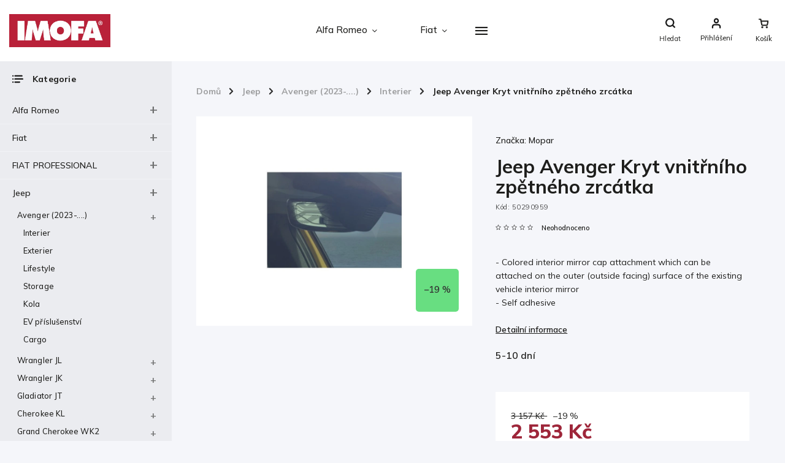

--- FILE ---
content_type: text/html; charset=utf-8
request_url: https://eshop.imofa.cz/jeep-avenger-kryt-vnitrniho-zpetneho-zrcatka/
body_size: 32472
content:
<!doctype html><html lang="cs" dir="ltr" class="header-background-light external-fonts-loaded"><head><meta charset="utf-8" /><meta name="viewport" content="width=device-width,initial-scale=1" /><title>Jeep Avenger Kryt vnitřního zpětného zrcátka - IMOFA e-shop</title><link rel="preconnect" href="https://cdn.myshoptet.com" /><link rel="dns-prefetch" href="https://cdn.myshoptet.com" /><link rel="preload" href="https://cdn.myshoptet.com/prj/dist/master/cms/libs/jquery/jquery-1.11.3.min.js" as="script" /><link href="https://cdn.myshoptet.com/prj/dist/master/cms/templates/frontend_templates/shared/css/font-face/source-sans-3.css" rel="stylesheet"><link href="https://cdn.myshoptet.com/prj/dist/master/cms/templates/frontend_templates/shared/css/font-face/exo-2.css" rel="stylesheet"><script>
dataLayer = [];
dataLayer.push({'shoptet' : {
    "pageType": "productDetail",
    "currency": "CZK",
    "currencyInfo": {
        "decimalSeparator": ",",
        "exchangeRate": 1,
        "priceDecimalPlaces": 0,
        "symbol": "K\u010d",
        "symbolLeft": 0,
        "thousandSeparator": " "
    },
    "language": "cs",
    "projectId": 403956,
    "product": {
        "id": 22463,
        "guid": "12a1baac-9a2d-11ee-997d-2a468233c620",
        "hasVariants": false,
        "codes": [
            {
                "code": 50290959
            }
        ],
        "code": "50290959",
        "name": "Jeep Avenger Kryt vnit\u0159n\u00edho zp\u011btn\u00e9ho zrc\u00e1tka",
        "appendix": "",
        "weight": 0.01,
        "manufacturer": "Mopar",
        "manufacturerGuid": "1EF5333C2A8F68389C5BDA0BA3DED3EE",
        "currentCategory": "Jeep | Avenger (2023-....) | Interier",
        "currentCategoryGuid": "af0596dc-d7cf-11ee-9e0c-66a97943acd3",
        "defaultCategory": "Jeep | Avenger (2023-....) | Interier",
        "defaultCategoryGuid": "af0596dc-d7cf-11ee-9e0c-66a97943acd3",
        "currency": "CZK",
        "priceWithVat": 2553
    },
    "stocks": [
        {
            "id": 1,
            "title": "Praha 4 - Pankr\u00e1c",
            "isDeliveryPoint": 1,
            "visibleOnEshop": 1
        },
        {
            "id": 5,
            "title": "Praha 5 - \u0158eporyje",
            "isDeliveryPoint": 1,
            "visibleOnEshop": 1
        },
        {
            "id": "ext",
            "title": "Sklad",
            "isDeliveryPoint": 0,
            "visibleOnEshop": 1
        }
    ],
    "cartInfo": {
        "id": null,
        "freeShipping": false,
        "leftToFreeGift": {
            "formattedPrice": "0 K\u010d",
            "priceLeft": 0
        },
        "freeGift": false,
        "leftToFreeShipping": {
            "priceLeft": null,
            "dependOnRegion": null,
            "formattedPrice": null
        },
        "discountCoupon": [],
        "getNoBillingShippingPrice": {
            "withoutVat": 0,
            "vat": 0,
            "withVat": 0
        },
        "cartItems": [],
        "taxMode": "ORDINARY"
    },
    "cart": [],
    "customer": {
        "priceRatio": 1,
        "priceListId": 1,
        "groupId": null,
        "registered": false,
        "mainAccount": false
    }
}});
</script>

<!-- Google Tag Manager -->
<script>(function(w,d,s,l,i){w[l]=w[l]||[];w[l].push({'gtm.start':
new Date().getTime(),event:'gtm.js'});var f=d.getElementsByTagName(s)[0],
j=d.createElement(s),dl=l!='dataLayer'?'&l='+l:'';j.async=true;j.src=
'https://www.googletagmanager.com/gtm.js?id='+i+dl;f.parentNode.insertBefore(j,f);
})(window,document,'script','dataLayer','GTM-PRJXB3C');</script>
<!-- End Google Tag Manager -->

<meta property="og:type" content="website"><meta property="og:site_name" content="eshop.imofa.cz"><meta property="og:url" content="https://eshop.imofa.cz/jeep-avenger-kryt-vnitrniho-zpetneho-zrcatka/"><meta property="og:title" content="Jeep Avenger Kryt vnitřního zpětného zrcátka - IMOFA e-shop"><meta name="author" content="IMOFA e-shop"><meta name="web_author" content="Shoptet.cz"><meta name="dcterms.rightsHolder" content="eshop.imofa.cz"><meta name="robots" content="index,follow"><meta property="og:image" content="https://cdn.myshoptet.com/usr/eshop.imofa.cz/user/shop/big/22463-1_snimek-obrazovky-2023-11-25-125937.jpg?67b31820"><meta property="og:description" content="Jeep Avenger Kryt vnitřního zpětného zrcátka. - Colored interior mirror cap attachment which can be attached on the outer (outside facing) surface of the existing vehicle interior mirror- Self adhesive"><meta name="description" content="Jeep Avenger Kryt vnitřního zpětného zrcátka. - Colored interior mirror cap attachment which can be attached on the outer (outside facing) surface of the existing vehicle interior mirror- Self adhesive"><meta name="google-site-verification" content="aPyPh_KUjr7mbujw_wXw7qrmAbl9iaG03wqhC_jfB5w"><meta property="product:price:amount" content="2553"><meta property="product:price:currency" content="CZK"><style>:root {--color-primary: #9e263a;--color-primary-h: 350;--color-primary-s: 61%;--color-primary-l: 38%;--color-primary-hover: #9e263a;--color-primary-hover-h: 350;--color-primary-hover-s: 61%;--color-primary-hover-l: 38%;--color-secondary: #9e263a;--color-secondary-h: 350;--color-secondary-s: 61%;--color-secondary-l: 38%;--color-secondary-hover: #343434;--color-secondary-hover-h: 0;--color-secondary-hover-s: 0%;--color-secondary-hover-l: 20%;--color-tertiary: #9e263a;--color-tertiary-h: 350;--color-tertiary-s: 61%;--color-tertiary-l: 38%;--color-tertiary-hover: #9e263a;--color-tertiary-hover-h: 350;--color-tertiary-hover-s: 61%;--color-tertiary-hover-l: 38%;--color-header-background: #ffffff;--template-font: "Source Sans 3";--template-headings-font: "Exo 2";--header-background-url: url("[data-uri]");--cookies-notice-background: #1A1937;--cookies-notice-color: #F8FAFB;--cookies-notice-button-hover: #f5f5f5;--cookies-notice-link-hover: #27263f;--templates-update-management-preview-mode-content: "Náhled aktualizací šablony je aktivní pro váš prohlížeč."}</style>
    <script>var shoptet = shoptet || {};</script>
    <script src="https://cdn.myshoptet.com/prj/dist/master/shop/dist/main-3g-header.js.b3b3f48cd33902743054.js"></script>
<!-- User include --><!-- service 786(426) html code header -->
<link rel="preconnect" href="https://fonts.gstatic.com">
<link href="https://fonts.googleapis.com/css2?family=Exo+2:wght@200;400;500;600;700;800&family=Noto+Serif:wght@400;700&family=Nunito:wght@200;300;400;600;700;800&family=Open+Sans:wght@300;400;600;800&family=PT+Sans:wght@400;700&family=Poppins:wght@200;300;400;500;600;700&family=Roboto:wght@300;400;500;700;900&family=Ubuntu:wght@300;400;500;700&display=swap" rel="stylesheet">
<style>
#fb-root {display: none;}
</style>
<link href="https://fonts.googleapis.com/css?family=Poppins:300,400,500,600,700,800&display=swap&subset=latin-ext" rel="stylesheet">
<link href="https://fonts.googleapis.com/css2?family=Open+Sans:wght@300;400;600;700;800&display=swap" rel="stylesheet">
<link href="https://fonts.googleapis.com/css2?family=Mulish:wght@200;300;400;500;600;700;800&display=swap" rel="stylesheet">

<link rel="stylesheet" href="https://cdnjs.cloudflare.com/ajax/libs/twitter-bootstrap/4.4.1/css/bootstrap-grid.min.css?v=000001" />
<link rel="stylesheet" href="https://code.jquery.com/ui/1.12.0/themes/smoothness/jquery-ui.css?v=000001" />
<link rel="stylesheet" href="https://cdn.myshoptet.com/usr/shoptet.tomashlad.eu/user/documents/extras/shoptet-font/font.css"/>
<link rel="stylesheet" href="https://cdn.jsdelivr.net/npm/slick-carousel@1.8.1/slick/slick.css?v=000001" />

<style>
#fb-root {display: none;}
.not-working {background-color: black;color:white;width:100%;height:100%;position:fixed;top:0;left:0;z-index:9999999;text-align:center;padding:50px;}
</style>
<link rel="stylesheet" href="https://cdn.myshoptet.com/usr/shoptet.tomashlad.eu/user/documents/extras/celestin/animate.css?v=000002">
<link rel="stylesheet" href="https://cdn.myshoptet.com/usr/shoptet.tomashlad.eu/user/documents/extras/celestin/screen.css?v0039"/>

<style>

@media only screen and (max-width: 767px) {
.top-navigation-menu {
    display: none !important;
}
}
@media only screen and (max-width: 767px) {
.search-window-visible .search {overflow:visible !important;}
}
.footer-links-icons {display:none;}
.type-detail .shp-tabs-wrapper .basic-description img {
max-width: 100% !important;
height: auto !important;
}
.wrong-template {
    text-align: center;
    padding: 30px;
    background: #000;
    color: #fff;
    font-size: 20px;
    position: fixed;
    width: 100%;
    height: 100%;
    z-index: 99999999;
    top: 0;
    left: 0;
    padding-top: 20vh;
}
.wrong-template span {
    display: block;
    font-size: 15px;
    margin-top: 25px;
    opacity: 0.7;
}
.wrong-template span a {color: #fff; text-decoration: underline;}
body.template-11 .dkLabFavHeaderIconBtn {
    top: 3px;
    text-decoration: none;
}
</style>
<link rel="stylesheet" href="https://cdn.myshoptet.com/usr/shoptet.tomashlad.eu/user/documents/extras/cookies-bar/styles.css?v=5"/>
<style>
.advancedOrder__buttons {display: flex;align-items: center;justify-content: center;}
.advancedOrder__buttons .next-step-back {
line-height: 37px;
    padding: 0 15px;
    min-height: 38px;
    border: 1px solid var(--color-secondary);
    background: transparent;
    color: var(--color-secondary);
    margin-right: 15px;
    font-weight: 500;
    font-size: 14px;
    font-family: 'Mulish', sans-serif;
}
.advancedOrder__buttons .next-step-back:hover {background: #f2f2f2;}
.carousel-inner {min-height:0 !important;}
</style>
<!-- api 473(125) html code header -->

                <style>
                    #order-billing-methods .radio-wrapper[data-guid="9a2ff95f-9b1d-11ed-88b4-ac1f6b0076ec"]:not(.cggooglepay), #order-billing-methods .radio-wrapper[data-guid="a29fbd6c-67fe-11eb-ac23-ac1f6b0076ec"]:not(.cgapplepay) {
                        display: none;
                    }
                </style>
                <script type="text/javascript">
                    document.addEventListener('DOMContentLoaded', function() {
                        if (getShoptetDataLayer('pageType') === 'billingAndShipping') {
                            
                try {
                    if (window.ApplePaySession && window.ApplePaySession.canMakePayments()) {
                        document.querySelector('#order-billing-methods .radio-wrapper[data-guid="a29fbd6c-67fe-11eb-ac23-ac1f6b0076ec"]').classList.add('cgapplepay');
                    }
                } catch (err) {} 
            
                            
                const cgBaseCardPaymentMethod = {
                        type: 'CARD',
                        parameters: {
                            allowedAuthMethods: ["PAN_ONLY", "CRYPTOGRAM_3DS"],
                            allowedCardNetworks: [/*"AMEX", "DISCOVER", "INTERAC", "JCB",*/ "MASTERCARD", "VISA"]
                        }
                };
                
                function cgLoadScript(src, callback)
                {
                    var s,
                        r,
                        t;
                    r = false;
                    s = document.createElement('script');
                    s.type = 'text/javascript';
                    s.src = src;
                    s.onload = s.onreadystatechange = function() {
                        if ( !r && (!this.readyState || this.readyState == 'complete') )
                        {
                            r = true;
                            callback();
                        }
                    };
                    t = document.getElementsByTagName('script')[0];
                    t.parentNode.insertBefore(s, t);
                } 
                
                function cgGetGoogleIsReadyToPayRequest() {
                    return Object.assign(
                        {},
                        {
                            apiVersion: 2,
                            apiVersionMinor: 0
                        },
                        {
                            allowedPaymentMethods: [cgBaseCardPaymentMethod]
                        }
                    );
                }

                function onCgGooglePayLoaded() {
                    let paymentsClient = new google.payments.api.PaymentsClient({environment: 'PRODUCTION'});
                    paymentsClient.isReadyToPay(cgGetGoogleIsReadyToPayRequest()).then(function(response) {
                        if (response.result) {
                            document.querySelector('#order-billing-methods .radio-wrapper[data-guid="9a2ff95f-9b1d-11ed-88b4-ac1f6b0076ec"]').classList.add('cggooglepay');	 	 	 	 	 
                        }
                    })
                    .catch(function(err) {});
                }
                
                cgLoadScript('https://pay.google.com/gp/p/js/pay.js', onCgGooglePayLoaded);
            
                        }
                    });
                </script> 
                
<!-- project html code header -->
<link rel="stylesheet" href="https://cdn.myshoptet.com/usr/shoptet.tomashlad.eu/user/documents/extras/celestin/light-mode.css?v09">
<script src="https://cdn.myshoptet.com/usr/shoptet.tomashlad.eu/user/documents/extras/celestin/dynamicke-bannery.js"></script>

<style>
@media (min-width: 1200px) {
#carousel {height: 441px !important;}
}
body.type-index aside.sidebar .box-categories #categories, body.type-product aside.sidebar .box-categories #categories {
position: absolute;
display: none;
}

body aside.sidebar .box.box-categories h4:after {display: block;}

body.type-index aside.sidebar .box-categories, body.type-product aside.sidebar .box-categories {
    height: auto;
    position: relative;
}
</style>
<link rel="apple-touch-icon" sizes="180x180" href="/user/documents/apple-touch-icon.png">
<link rel="icon" type="image/png" sizes="32x32" href="/user/documents/favicon-32x32.png">
<link rel="icon" type="image/png" sizes="16x16" href="/user/documents/favicon-16x16.png">
<link rel="manifest" href="/user/documents/site.webmanifest">
<link rel="mask-icon" href="/user/documents/safari-pinned-tab.svg" color="#5bbad5">
<link rel="shortcut icon" href="/user/documents/favicon.ico">
<meta name="msapplication-TileColor" content="#da532c">
<meta name="msapplication-config" content="/user/documents/browserconfig.xml">
<meta name="theme-color" content="#ffffff">
<!-- /User include --><link rel="canonical" href="https://eshop.imofa.cz/jeep-avenger-kryt-vnitrniho-zpetneho-zrcatka/" />    <!-- Global site tag (gtag.js) - Google Analytics -->
    <script async src="https://www.googletagmanager.com/gtag/js?id=G-ZXR21MQTMQ"></script>
    <script>
        
        window.dataLayer = window.dataLayer || [];
        function gtag(){dataLayer.push(arguments);}
        

        
        gtag('js', new Date());

        
                gtag('config', 'G-ZXR21MQTMQ', {"groups":"GA4","send_page_view":false,"content_group":"productDetail","currency":"CZK","page_language":"cs"});
        
                gtag('config', 'AW-16486527254', {"allow_enhanced_conversions":true});
        
        
        
        
        
                    gtag('event', 'page_view', {"send_to":"GA4","page_language":"cs","content_group":"productDetail","currency":"CZK"});
        
                gtag('set', 'currency', 'CZK');

        gtag('event', 'view_item', {
            "send_to": "UA",
            "items": [
                {
                    "id": "50290959",
                    "name": "Jeep Avenger Kryt vnit\u0159n\u00edho zp\u011btn\u00e9ho zrc\u00e1tka",
                    "category": "Jeep \/ Avenger (2023-....) \/ Interier",
                                        "brand": "Mopar",
                                                            "price": 2110
                }
            ]
        });
        
        
        
        
        
                    gtag('event', 'view_item', {"send_to":"GA4","page_language":"cs","content_group":"productDetail","value":2110,"currency":"CZK","items":[{"item_id":"50290959","item_name":"Jeep Avenger Kryt vnit\u0159n\u00edho zp\u011btn\u00e9ho zrc\u00e1tka","item_brand":"Mopar","item_category":"Jeep","item_category2":"Avenger (2023-....)","item_category3":"Interier","price":2110,"quantity":1,"index":0}]});
        
        
        
        
        
        
        
        document.addEventListener('DOMContentLoaded', function() {
            if (typeof shoptet.tracking !== 'undefined') {
                for (var id in shoptet.tracking.bannersList) {
                    gtag('event', 'view_promotion', {
                        "send_to": "UA",
                        "promotions": [
                            {
                                "id": shoptet.tracking.bannersList[id].id,
                                "name": shoptet.tracking.bannersList[id].name,
                                "position": shoptet.tracking.bannersList[id].position
                            }
                        ]
                    });
                }
            }

            shoptet.consent.onAccept(function(agreements) {
                if (agreements.length !== 0) {
                    console.debug('gtag consent accept');
                    var gtagConsentPayload =  {
                        'ad_storage': agreements.includes(shoptet.config.cookiesConsentOptPersonalisation)
                            ? 'granted' : 'denied',
                        'analytics_storage': agreements.includes(shoptet.config.cookiesConsentOptAnalytics)
                            ? 'granted' : 'denied',
                                                                                                'ad_user_data': agreements.includes(shoptet.config.cookiesConsentOptPersonalisation)
                            ? 'granted' : 'denied',
                        'ad_personalization': agreements.includes(shoptet.config.cookiesConsentOptPersonalisation)
                            ? 'granted' : 'denied',
                        };
                    console.debug('update consent data', gtagConsentPayload);
                    gtag('consent', 'update', gtagConsentPayload);
                    dataLayer.push(
                        { 'event': 'update_consent' }
                    );
                }
            });
        });
    </script>
</head><body class="desktop id-8639 in-interier-112 template-11 type-product type-detail multiple-columns-body columns-3 blank-mode blank-mode-css ums_a11y_category_page--on ums_discussion_rating_forms--off ums_a11y_pagination--on ums_flags_display_unification--off mobile-header-version-0">
        <div id="fb-root"></div>
        <script>
            window.fbAsyncInit = function() {
                FB.init({
//                    appId            : 'your-app-id',
                    autoLogAppEvents : true,
                    xfbml            : true,
                    version          : 'v19.0'
                });
            };
        </script>
        <script async defer crossorigin="anonymous" src="https://connect.facebook.net/cs_CZ/sdk.js"></script>
<!-- Google Tag Manager (noscript) -->
<noscript><iframe src="https://www.googletagmanager.com/ns.html?id=GTM-PRJXB3C"
height="0" width="0" style="display:none;visibility:hidden"></iframe></noscript>
<!-- End Google Tag Manager (noscript) -->

<a href="#content" class="skip-link sr-only">Přejít na obsah</a><div class="overall-wrapper"><div class="user-action"><div class="container"><div class="user-action-in"><div class="user-action-login popup-widget login-widget"><div class="popup-widget-inner"><h2>Přihlášení k vašemu účtu</h2><div id="customerLogin"><form action="/action/Customer/Login/" method="post" id="formLoginIncluded" class="csrf-enabled" data-testid="formLogin"><input type="hidden" name="referer" value="" /><div class="form-group"><div class="input-wrapper email js-validated-element-wrapper no-label"><input type="email" name="email" class="form-control" placeholder="E-mailová adresa (např. jan@novak.cz)" data-testid="inputEmail" autocomplete="email" required /></div></div><div class="form-group"><div class="input-wrapper password js-validated-element-wrapper no-label"><input type="password" name="password" class="form-control" placeholder="Heslo" data-testid="inputPassword" autocomplete="current-password" required /><span class="no-display">Nemůžete vyplnit toto pole</span><input type="text" name="surname" value="" class="no-display" /></div></div><div class="form-group"><div class="login-wrapper"><button type="submit" class="btn btn-secondary btn-text btn-login" data-testid="buttonSubmit">Přihlásit se</button><div class="password-helper"><a href="/registrace/" data-testid="signup" rel="nofollow">Nová registrace</a><a href="/klient/zapomenute-heslo/" rel="nofollow">Zapomenuté heslo</a></div></div></div></form>
</div></div></div>
    <div id="cart-widget" class="user-action-cart popup-widget cart-widget loader-wrapper" data-testid="popupCartWidget" role="dialog" aria-hidden="true"><div class="popup-widget-inner cart-widget-inner place-cart-here"><div class="loader-overlay"><div class="loader"></div></div></div><div class="cart-widget-button"><a href="/kosik/" class="btn btn-conversion" id="continue-order-button" rel="nofollow" data-testid="buttonNextStep">Pokračovat do košíku</a></div></div></div>
</div></div><div class="top-navigation-bar" data-testid="topNavigationBar">

    <div class="container">

        <div class="top-navigation-contacts">
            <strong>Zákaznická podpora:</strong><a href="tel:+420241731794" class="project-phone" aria-label="Zavolat na +420241731794" data-testid="contactboxPhone"><span>+420 241 731 794</span></a><a href="mailto:eshop@imofa.cz" class="project-email" data-testid="contactboxEmail"><span>eshop@imofa.cz</span></a>        </div>

                            <div class="top-navigation-menu">
                <div class="top-navigation-menu-trigger"></div>
                <ul class="top-navigation-bar-menu">
                                            <li class="top-navigation-menu-item-29">
                            <a href="/kontakty/">Kontakty</a>
                        </li>
                                            <li class="top-navigation-menu-item-39">
                            <a href="/obchodni-podminky/">Obchodní podmínky</a>
                        </li>
                                            <li class="top-navigation-menu-item-2699">
                            <a href="/reklamace-a-odstoupeni-od-kupni-smlouvy/">Reklamace a odstoupení od kupní smlouvy</a>
                        </li>
                                            <li class="top-navigation-menu-item-691">
                            <a href="/podminky-ochrany-osobnich-udaju/">Podmínky ochrany osobních údajů</a>
                        </li>
                                    </ul>
                <ul class="top-navigation-bar-menu-helper"></ul>
            </div>
        
        <div class="top-navigation-tools">
            <div class="responsive-tools">
                <a href="#" class="toggle-window" data-target="search" aria-label="Hledat" data-testid="linkSearchIcon"></a>
                                                            <a href="#" class="toggle-window" data-target="login"></a>
                                                    <a href="#" class="toggle-window" data-target="navigation" aria-label="Menu" data-testid="hamburgerMenu"></a>
            </div>
                        <a href="/login/?backTo=%2Fjeep-avenger-kryt-vnitrniho-zpetneho-zrcatka%2F" class="top-nav-button top-nav-button-login primary login toggle-window" data-target="login" data-testid="signin" rel="nofollow"><span>Přihlášení</span></a>        </div>

    </div>

</div>
<header id="header"><div class="container navigation-wrapper">
    <div class="header-top">
        <div class="site-name-wrapper">
            <div class="site-name"><a href="/" data-testid="linkWebsiteLogo"><img src="https://cdn.myshoptet.com/usr/eshop.imofa.cz/user/logos/imofa-logo.jpg" alt="IMOFA e-shop" fetchpriority="low" /></a></div>        </div>
        <div class="search" itemscope itemtype="https://schema.org/WebSite">
            <meta itemprop="headline" content="Interier"/><meta itemprop="url" content="https://eshop.imofa.cz"/><meta itemprop="text" content="Jeep Avenger Kryt vnitřního zpětného zrcátka. - Colored interior mirror cap attachment which can be attached on the outer (outside facing) surface of the existing vehicle interior mirror- Self adhesive"/>            <form action="/action/ProductSearch/prepareString/" method="post"
    id="formSearchForm" class="search-form compact-form js-search-main"
    itemprop="potentialAction" itemscope itemtype="https://schema.org/SearchAction" data-testid="searchForm">
    <fieldset>
        <meta itemprop="target"
            content="https://eshop.imofa.cz/vyhledavani/?string={string}"/>
        <input type="hidden" name="language" value="cs"/>
        
            
<input
    type="search"
    name="string"
        class="query-input form-control search-input js-search-input"
    placeholder="Napište, co hledáte"
    autocomplete="off"
    required
    itemprop="query-input"
    aria-label="Hledat"
    data-testid="searchInput"
>
            <button type="submit" class="btn btn-default" data-testid="searchBtn">Hledat</button>
        
    </fieldset>
</form>
        </div>
        <div class="navigation-buttons">
                
    <a href="/kosik/" class="btn btn-icon toggle-window cart-count" data-target="cart" data-hover="true" data-redirect="true" data-testid="headerCart" rel="nofollow" aria-haspopup="dialog" aria-expanded="false" aria-controls="cart-widget">
        
                <span class="sr-only">Nákupní košík</span>
        
            <span class="cart-price visible-lg-inline-block" data-testid="headerCartPrice">
                                    Prázdný košík                            </span>
        
    
            </a>
        </div>
    </div>
    <nav id="navigation" aria-label="Hlavní menu" data-collapsible="true"><div class="navigation-in menu"><ul class="menu-level-1" role="menubar" data-testid="headerMenuItems"><li class="menu-item-837 ext" role="none"><a href="/alfa-romeo/" data-testid="headerMenuItem" role="menuitem" aria-haspopup="true" aria-expanded="false"><b>Alfa Romeo</b><span class="submenu-arrow"></span></a><ul class="menu-level-2" aria-label="Alfa Romeo" tabindex="-1" role="menu"><li class="menu-item-1146 has-third-level" role="none"><a href="/stelvio/" class="menu-image" data-testid="headerMenuItem" tabindex="-1" aria-hidden="true"><img src="data:image/svg+xml,%3Csvg%20width%3D%22140%22%20height%3D%22100%22%20xmlns%3D%22http%3A%2F%2Fwww.w3.org%2F2000%2Fsvg%22%3E%3C%2Fsvg%3E" alt="" aria-hidden="true" width="140" height="100"  data-src="https://cdn.myshoptet.com/usr/eshop.imofa.cz/user/categories/thumb/stelvio.png" fetchpriority="low" /></a><div><a href="/stelvio/" data-testid="headerMenuItem" role="menuitem"><span>Stelvio</span></a>
                                                    <ul class="menu-level-3" role="menu">
                                                                    <li class="menu-item-1149" role="none">
                                        <a href="/stelvio-interier/" data-testid="headerMenuItem" role="menuitem">
                                            Interiér</a>,                                    </li>
                                                                    <li class="menu-item-1152" role="none">
                                        <a href="/stelvio-exterier/" data-testid="headerMenuItem" role="menuitem">
                                            Exteriér</a>,                                    </li>
                                                                    <li class="menu-item-1155" role="none">
                                        <a href="/stelvio-lifestyle/" data-testid="headerMenuItem" role="menuitem">
                                            Lifestyle</a>,                                    </li>
                                                                    <li class="menu-item-1161" role="none">
                                        <a href="/stelvio-kola/" data-testid="headerMenuItem" role="menuitem">
                                            Kola</a>,                                    </li>
                                                                    <li class="menu-item-8812" role="none">
                                        <a href="/cargo-95/" data-testid="headerMenuItem" role="menuitem">
                                            Cargo</a>                                    </li>
                                                            </ul>
                        </div></li><li class="menu-item-1164 has-third-level" role="none"><a href="/giulia/" class="menu-image" data-testid="headerMenuItem" tabindex="-1" aria-hidden="true"><img src="data:image/svg+xml,%3Csvg%20width%3D%22140%22%20height%3D%22100%22%20xmlns%3D%22http%3A%2F%2Fwww.w3.org%2F2000%2Fsvg%22%3E%3C%2Fsvg%3E" alt="" aria-hidden="true" width="140" height="100"  data-src="https://cdn.myshoptet.com/usr/eshop.imofa.cz/user/categories/thumb/giulia.png" fetchpriority="low" /></a><div><a href="/giulia/" data-testid="headerMenuItem" role="menuitem"><span>Giulia</span></a>
                                                    <ul class="menu-level-3" role="menu">
                                                                    <li class="menu-item-1167" role="none">
                                        <a href="/giulia-interier/" data-testid="headerMenuItem" role="menuitem">
                                            Interiér</a>,                                    </li>
                                                                    <li class="menu-item-1170" role="none">
                                        <a href="/giulia-exterier/" data-testid="headerMenuItem" role="menuitem">
                                            Exteriér</a>,                                    </li>
                                                                    <li class="menu-item-1173" role="none">
                                        <a href="/giulia-lifestyle/" data-testid="headerMenuItem" role="menuitem">
                                            Lifestyle</a>,                                    </li>
                                                                    <li class="menu-item-1179" role="none">
                                        <a href="/giulia-kola/" data-testid="headerMenuItem" role="menuitem">
                                            Kola</a>,                                    </li>
                                                                    <li class="menu-item-8815" role="none">
                                        <a href="/cargo-96/" data-testid="headerMenuItem" role="menuitem">
                                            Cargo</a>                                    </li>
                                                            </ul>
                        </div></li><li class="menu-item-8579 has-third-level" role="none"><a href="/tonale/" class="menu-image" data-testid="headerMenuItem" tabindex="-1" aria-hidden="true"><img src="data:image/svg+xml,%3Csvg%20width%3D%22140%22%20height%3D%22100%22%20xmlns%3D%22http%3A%2F%2Fwww.w3.org%2F2000%2Fsvg%22%3E%3C%2Fsvg%3E" alt="" aria-hidden="true" width="140" height="100"  data-src="https://cdn.myshoptet.com/usr/eshop.imofa.cz/user/categories/thumb/sn__mek_obrazovky_2025-05-29_153843.jpg" fetchpriority="low" /></a><div><a href="/tonale/" data-testid="headerMenuItem" role="menuitem"><span>Tonale</span></a>
                                                    <ul class="menu-level-3" role="menu">
                                                                    <li class="menu-item-8582" role="none">
                                        <a href="/interier-109/" data-testid="headerMenuItem" role="menuitem">
                                            Interier</a>,                                    </li>
                                                                    <li class="menu-item-8585" role="none">
                                        <a href="/exterier-83/" data-testid="headerMenuItem" role="menuitem">
                                            Exterier</a>,                                    </li>
                                                                    <li class="menu-item-8588" role="none">
                                        <a href="/lifestyle-2/" data-testid="headerMenuItem" role="menuitem">
                                            Lifestyle</a>,                                    </li>
                                                                    <li class="menu-item-8594" role="none">
                                        <a href="/kola-20/" data-testid="headerMenuItem" role="menuitem">
                                            Kola</a>,                                    </li>
                                                                    <li class="menu-item-8657" role="none">
                                        <a href="/ev-prislusenstvi-5/" data-testid="headerMenuItem" role="menuitem">
                                            EV příslušenství</a>,                                    </li>
                                                                    <li class="menu-item-8830" role="none">
                                        <a href="/cargo-101/" data-testid="headerMenuItem" role="menuitem">
                                            Cargo</a>                                    </li>
                                                            </ul>
                        </div></li><li class="menu-item-9247 has-third-level" role="none"><a href="/junior/" class="menu-image" data-testid="headerMenuItem" tabindex="-1" aria-hidden="true"><img src="data:image/svg+xml,%3Csvg%20width%3D%22140%22%20height%3D%22100%22%20xmlns%3D%22http%3A%2F%2Fwww.w3.org%2F2000%2Fsvg%22%3E%3C%2Fsvg%3E" alt="" aria-hidden="true" width="140" height="100"  data-src="https://cdn.myshoptet.com/usr/eshop.imofa.cz/user/categories/thumb/5bacc59b9a4fce0ac737f15fdbe287b6.jpg" fetchpriority="low" /></a><div><a href="/junior/" data-testid="headerMenuItem" role="menuitem"><span>Junior</span></a>
                                                    <ul class="menu-level-3" role="menu">
                                                                    <li class="menu-item-9250" role="none">
                                        <a href="/interier-3/" data-testid="headerMenuItem" role="menuitem">
                                            Interier</a>,                                    </li>
                                                                    <li class="menu-item-9253" role="none">
                                        <a href="/exterier-2/" data-testid="headerMenuItem" role="menuitem">
                                            Exterier</a>,                                    </li>
                                                                    <li class="menu-item-9256" role="none">
                                        <a href="/lifestyle-10/" data-testid="headerMenuItem" role="menuitem">
                                            Lifestyle</a>,                                    </li>
                                                                    <li class="menu-item-9259" role="none">
                                        <a href="/kola-2/" data-testid="headerMenuItem" role="menuitem">
                                            Kola</a>,                                    </li>
                                                                    <li class="menu-item-9262" role="none">
                                        <a href="/cargo-2/" data-testid="headerMenuItem" role="menuitem">
                                            Cargo</a>,                                    </li>
                                                                    <li class="menu-item-9271" role="none">
                                        <a href="/ev-prislusenstvi/" data-testid="headerMenuItem" role="menuitem">
                                            EV příslušenství</a>                                    </li>
                                                            </ul>
                        </div></li><li class="menu-item-2195 has-third-level" role="none"><a href="/giulietta/" class="menu-image" data-testid="headerMenuItem" tabindex="-1" aria-hidden="true"><img src="data:image/svg+xml,%3Csvg%20width%3D%22140%22%20height%3D%22100%22%20xmlns%3D%22http%3A%2F%2Fwww.w3.org%2F2000%2Fsvg%22%3E%3C%2Fsvg%3E" alt="" aria-hidden="true" width="140" height="100"  data-src="https://cdn.myshoptet.com/usr/eshop.imofa.cz/user/categories/thumb/giulietta.png" fetchpriority="low" /></a><div><a href="/giulietta/" data-testid="headerMenuItem" role="menuitem"><span>Giulietta</span></a>
                                                    <ul class="menu-level-3" role="menu">
                                                                    <li class="menu-item-2198" role="none">
                                        <a href="/giulietta-interier/" data-testid="headerMenuItem" role="menuitem">
                                            Interiér</a>,                                    </li>
                                                                    <li class="menu-item-2201" role="none">
                                        <a href="/giulietta-exterier/" data-testid="headerMenuItem" role="menuitem">
                                            Exteriér</a>,                                    </li>
                                                                    <li class="menu-item-2204" role="none">
                                        <a href="/giulietta-lifestyle/" data-testid="headerMenuItem" role="menuitem">
                                            Lifestyle</a>,                                    </li>
                                                                    <li class="menu-item-2210" role="none">
                                        <a href="/giulietta-kola/" data-testid="headerMenuItem" role="menuitem">
                                            Kola</a>,                                    </li>
                                                                    <li class="menu-item-8818" role="none">
                                        <a href="/cargo-97/" data-testid="headerMenuItem" role="menuitem">
                                            Cargo</a>                                    </li>
                                                            </ul>
                        </div></li><li class="menu-item-2213 has-third-level" role="none"><a href="/mito/" class="menu-image" data-testid="headerMenuItem" tabindex="-1" aria-hidden="true"><img src="data:image/svg+xml,%3Csvg%20width%3D%22140%22%20height%3D%22100%22%20xmlns%3D%22http%3A%2F%2Fwww.w3.org%2F2000%2Fsvg%22%3E%3C%2Fsvg%3E" alt="" aria-hidden="true" width="140" height="100"  data-src="https://cdn.myshoptet.com/usr/eshop.imofa.cz/user/categories/thumb/2458_rd.jpg" fetchpriority="low" /></a><div><a href="/mito/" data-testid="headerMenuItem" role="menuitem"><span>MiTo</span></a>
                                                    <ul class="menu-level-3" role="menu">
                                                                    <li class="menu-item-2216" role="none">
                                        <a href="/mito-interier/" data-testid="headerMenuItem" role="menuitem">
                                            Interiér</a>,                                    </li>
                                                                    <li class="menu-item-2219" role="none">
                                        <a href="/mito-exterier/" data-testid="headerMenuItem" role="menuitem">
                                            Exteriér</a>,                                    </li>
                                                                    <li class="menu-item-2222" role="none">
                                        <a href="/mito-lifestyle/" data-testid="headerMenuItem" role="menuitem">
                                            Lifestyle</a>,                                    </li>
                                                                    <li class="menu-item-2228" role="none">
                                        <a href="/mito-kola/" data-testid="headerMenuItem" role="menuitem">
                                            Kola</a>,                                    </li>
                                                                    <li class="menu-item-8821" role="none">
                                        <a href="/cargo-98/" data-testid="headerMenuItem" role="menuitem">
                                            Cargo</a>                                    </li>
                                                            </ul>
                        </div></li><li class="menu-item-2177 has-third-level" role="none"><a href="/brera-nuovo-spider/" class="menu-image" data-testid="headerMenuItem" tabindex="-1" aria-hidden="true"><img src="data:image/svg+xml,%3Csvg%20width%3D%22140%22%20height%3D%22100%22%20xmlns%3D%22http%3A%2F%2Fwww.w3.org%2F2000%2Fsvg%22%3E%3C%2Fsvg%3E" alt="" aria-hidden="true" width="140" height="100"  data-src="https://cdn.myshoptet.com/usr/eshop.imofa.cz/user/categories/thumb/brera.png" fetchpriority="low" /></a><div><a href="/brera-nuovo-spider/" data-testid="headerMenuItem" role="menuitem"><span>Brera / Nuovo Spider</span></a>
                                                    <ul class="menu-level-3" role="menu">
                                                                    <li class="menu-item-2180" role="none">
                                        <a href="/brera-nuovo-spider-interier/" data-testid="headerMenuItem" role="menuitem">
                                            Interiér</a>,                                    </li>
                                                                    <li class="menu-item-2183" role="none">
                                        <a href="/brera-nuovo-spider-exterier/" data-testid="headerMenuItem" role="menuitem">
                                            Exteriér</a>,                                    </li>
                                                                    <li class="menu-item-2186" role="none">
                                        <a href="/brera-nuovo-spider-lifestyle/" data-testid="headerMenuItem" role="menuitem">
                                            Lifestyle</a>,                                    </li>
                                                                    <li class="menu-item-2192" role="none">
                                        <a href="/brera-nuovo-spider-kola/" data-testid="headerMenuItem" role="menuitem">
                                            Kola</a>,                                    </li>
                                                                    <li class="menu-item-8827" role="none">
                                        <a href="/cargo-100/" data-testid="headerMenuItem" role="menuitem">
                                            Cargo</a>                                    </li>
                                                            </ul>
                        </div></li><li class="menu-item-2231 has-third-level" role="none"><a href="/gt/" class="menu-image" data-testid="headerMenuItem" tabindex="-1" aria-hidden="true"><img src="data:image/svg+xml,%3Csvg%20width%3D%22140%22%20height%3D%22100%22%20xmlns%3D%22http%3A%2F%2Fwww.w3.org%2F2000%2Fsvg%22%3E%3C%2Fsvg%3E" alt="" aria-hidden="true" width="140" height="100"  data-src="https://cdn.myshoptet.com/usr/eshop.imofa.cz/user/categories/thumb/gt.png" fetchpriority="low" /></a><div><a href="/gt/" data-testid="headerMenuItem" role="menuitem"><span>GT</span></a>
                                                    <ul class="menu-level-3" role="menu">
                                                                    <li class="menu-item-2234" role="none">
                                        <a href="/gt-interier/" data-testid="headerMenuItem" role="menuitem">
                                            Interiér</a>,                                    </li>
                                                                    <li class="menu-item-2237" role="none">
                                        <a href="/gt-exterier/" data-testid="headerMenuItem" role="menuitem">
                                            Exteriér</a>,                                    </li>
                                                                    <li class="menu-item-2240" role="none">
                                        <a href="/gt-lifestyle/" data-testid="headerMenuItem" role="menuitem">
                                            Lifestyle</a>,                                    </li>
                                                                    <li class="menu-item-2246" role="none">
                                        <a href="/gt-kola/" data-testid="headerMenuItem" role="menuitem">
                                            Kola</a>                                    </li>
                                                            </ul>
                        </div></li><li class="menu-item-1991 has-third-level" role="none"><a href="/4c/" class="menu-image" data-testid="headerMenuItem" tabindex="-1" aria-hidden="true"><img src="data:image/svg+xml,%3Csvg%20width%3D%22140%22%20height%3D%22100%22%20xmlns%3D%22http%3A%2F%2Fwww.w3.org%2F2000%2Fsvg%22%3E%3C%2Fsvg%3E" alt="" aria-hidden="true" width="140" height="100"  data-src="https://cdn.myshoptet.com/usr/eshop.imofa.cz/user/categories/thumb/4c.png" fetchpriority="low" /></a><div><a href="/4c/" data-testid="headerMenuItem" role="menuitem"><span>4C</span></a>
                                                    <ul class="menu-level-3" role="menu">
                                                                    <li class="menu-item-1994" role="none">
                                        <a href="/4c-interier/" data-testid="headerMenuItem" role="menuitem">
                                            Interiér</a>,                                    </li>
                                                                    <li class="menu-item-2000" role="none">
                                        <a href="/4c-exterier/" data-testid="headerMenuItem" role="menuitem">
                                            Exteriér</a>,                                    </li>
                                                                    <li class="menu-item-2003" role="none">
                                        <a href="/4c-lifestyle/" data-testid="headerMenuItem" role="menuitem">
                                            Lifestyle</a>,                                    </li>
                                                                    <li class="menu-item-2009" role="none">
                                        <a href="/4c-kola/" data-testid="headerMenuItem" role="menuitem">
                                            Kola</a>                                    </li>
                                                            </ul>
                        </div></li><li class="menu-item-2159 has-third-level" role="none"><a href="/159/" class="menu-image" data-testid="headerMenuItem" tabindex="-1" aria-hidden="true"><img src="data:image/svg+xml,%3Csvg%20width%3D%22140%22%20height%3D%22100%22%20xmlns%3D%22http%3A%2F%2Fwww.w3.org%2F2000%2Fsvg%22%3E%3C%2Fsvg%3E" alt="" aria-hidden="true" width="140" height="100"  data-src="https://cdn.myshoptet.com/usr/eshop.imofa.cz/user/categories/thumb/159.png" fetchpriority="low" /></a><div><a href="/159/" data-testid="headerMenuItem" role="menuitem"><span>159</span></a>
                                                    <ul class="menu-level-3" role="menu">
                                                                    <li class="menu-item-2162" role="none">
                                        <a href="/159-interier/" data-testid="headerMenuItem" role="menuitem">
                                            Interiér</a>,                                    </li>
                                                                    <li class="menu-item-2165" role="none">
                                        <a href="/159-exterier/" data-testid="headerMenuItem" role="menuitem">
                                            Exteriér</a>,                                    </li>
                                                                    <li class="menu-item-2168" role="none">
                                        <a href="/159-lifestyle/" data-testid="headerMenuItem" role="menuitem">
                                            Lifestyle</a>,                                    </li>
                                                                    <li class="menu-item-2174" role="none">
                                        <a href="/159-kola/" data-testid="headerMenuItem" role="menuitem">
                                            Kola</a>,                                    </li>
                                                                    <li class="menu-item-8824" role="none">
                                        <a href="/cargo-99/" data-testid="headerMenuItem" role="menuitem">
                                            Cargo</a>                                    </li>
                                                            </ul>
                        </div></li><li class="menu-item-2123 has-third-level" role="none"><a href="/147/" class="menu-image" data-testid="headerMenuItem" tabindex="-1" aria-hidden="true"><img src="data:image/svg+xml,%3Csvg%20width%3D%22140%22%20height%3D%22100%22%20xmlns%3D%22http%3A%2F%2Fwww.w3.org%2F2000%2Fsvg%22%3E%3C%2Fsvg%3E" alt="" aria-hidden="true" width="140" height="100"  data-src="https://cdn.myshoptet.com/usr/eshop.imofa.cz/user/categories/thumb/147.png" fetchpriority="low" /></a><div><a href="/147/" data-testid="headerMenuItem" role="menuitem"><span>147</span></a>
                                                    <ul class="menu-level-3" role="menu">
                                                                    <li class="menu-item-2126" role="none">
                                        <a href="/147-interier/" data-testid="headerMenuItem" role="menuitem">
                                            Interiér</a>,                                    </li>
                                                                    <li class="menu-item-2129" role="none">
                                        <a href="/147-exterier/" data-testid="headerMenuItem" role="menuitem">
                                            Exteriér</a>,                                    </li>
                                                                    <li class="menu-item-2132" role="none">
                                        <a href="/147-lifestyle/" data-testid="headerMenuItem" role="menuitem">
                                            Lifestyle</a>,                                    </li>
                                                                    <li class="menu-item-2138" role="none">
                                        <a href="/147-kola/" data-testid="headerMenuItem" role="menuitem">
                                            Kola</a>                                    </li>
                                                            </ul>
                        </div></li><li class="menu-item-2141 has-third-level" role="none"><a href="/156/" class="menu-image" data-testid="headerMenuItem" tabindex="-1" aria-hidden="true"><img src="data:image/svg+xml,%3Csvg%20width%3D%22140%22%20height%3D%22100%22%20xmlns%3D%22http%3A%2F%2Fwww.w3.org%2F2000%2Fsvg%22%3E%3C%2Fsvg%3E" alt="" aria-hidden="true" width="140" height="100"  data-src="https://cdn.myshoptet.com/usr/eshop.imofa.cz/user/categories/thumb/156.jpg" fetchpriority="low" /></a><div><a href="/156/" data-testid="headerMenuItem" role="menuitem"><span>156</span></a>
                                                    <ul class="menu-level-3" role="menu">
                                                                    <li class="menu-item-2144" role="none">
                                        <a href="/156-interier/" data-testid="headerMenuItem" role="menuitem">
                                            Interiér</a>,                                    </li>
                                                                    <li class="menu-item-2147" role="none">
                                        <a href="/156-exterier/" data-testid="headerMenuItem" role="menuitem">
                                            Exteriér</a>,                                    </li>
                                                                    <li class="menu-item-2150" role="none">
                                        <a href="/156-lifestyle/" data-testid="headerMenuItem" role="menuitem">
                                            Lifestyle</a>,                                    </li>
                                                                    <li class="menu-item-2156" role="none">
                                        <a href="/156-kola/" data-testid="headerMenuItem" role="menuitem">
                                            Kola</a>                                    </li>
                                                            </ul>
                        </div></li></ul></li>
<li class="menu-item-840 ext" role="none"><a href="/fiat-2/" data-testid="headerMenuItem" role="menuitem" aria-haspopup="true" aria-expanded="false"><b>Fiat</b><span class="submenu-arrow"></span></a><ul class="menu-level-2" aria-label="Fiat" tabindex="-1" role="menu"><li class="menu-item-2051 has-third-level" role="none"><a href="/500/" class="menu-image" data-testid="headerMenuItem" tabindex="-1" aria-hidden="true"><img src="data:image/svg+xml,%3Csvg%20width%3D%22140%22%20height%3D%22100%22%20xmlns%3D%22http%3A%2F%2Fwww.w3.org%2F2000%2Fsvg%22%3E%3C%2Fsvg%3E" alt="" aria-hidden="true" width="140" height="100"  data-src="https://cdn.myshoptet.com/usr/eshop.imofa.cz/user/categories/thumb/500.png" fetchpriority="low" /></a><div><a href="/500/" data-testid="headerMenuItem" role="menuitem"><span>500</span></a>
                                                    <ul class="menu-level-3" role="menu">
                                                                    <li class="menu-item-2054" role="none">
                                        <a href="/500-interier/" data-testid="headerMenuItem" role="menuitem">
                                            Interiér</a>,                                    </li>
                                                                    <li class="menu-item-2057" role="none">
                                        <a href="/500-exterier/" data-testid="headerMenuItem" role="menuitem">
                                            Exteriér</a>,                                    </li>
                                                                    <li class="menu-item-2060" role="none">
                                        <a href="/500-lifestyle/" data-testid="headerMenuItem" role="menuitem">
                                            Lifestyle</a>,                                    </li>
                                                                    <li class="menu-item-2066" role="none">
                                        <a href="/500-kola/" data-testid="headerMenuItem" role="menuitem">
                                            Kola</a>,                                    </li>
                                                                    <li class="menu-item-8833" role="none">
                                        <a href="/cargo-102/" data-testid="headerMenuItem" role="menuitem">
                                            Cargo</a>                                    </li>
                                                            </ul>
                        </div></li><li class="menu-item-8600 has-third-level" role="none"><a href="/500ev--2020--2/" class="menu-image" data-testid="headerMenuItem" tabindex="-1" aria-hidden="true"><img src="data:image/svg+xml,%3Csvg%20width%3D%22140%22%20height%3D%22100%22%20xmlns%3D%22http%3A%2F%2Fwww.w3.org%2F2000%2Fsvg%22%3E%3C%2Fsvg%3E" alt="" aria-hidden="true" width="140" height="100"  data-src="https://cdn.myshoptet.com/usr/eshop.imofa.cz/user/categories/thumb/sn__mek_obrazovky_2025-05-23_151926.jpg" fetchpriority="low" /></a><div><a href="/500ev--2020--2/" data-testid="headerMenuItem" role="menuitem"><span>500EV (2020-...)</span></a>
                                                    <ul class="menu-level-3" role="menu">
                                                                    <li class="menu-item-8603" role="none">
                                        <a href="/interier-110/" data-testid="headerMenuItem" role="menuitem">
                                            Interier</a>,                                    </li>
                                                                    <li class="menu-item-8606" role="none">
                                        <a href="/exterier-84/" data-testid="headerMenuItem" role="menuitem">
                                            Exterier</a>,                                    </li>
                                                                    <li class="menu-item-8609" role="none">
                                        <a href="/lifestyle-3/" data-testid="headerMenuItem" role="menuitem">
                                            Lifestyle</a>,                                    </li>
                                                                    <li class="menu-item-8615" role="none">
                                        <a href="/kola-21/" data-testid="headerMenuItem" role="menuitem">
                                            Kola</a>,                                    </li>
                                                                    <li class="menu-item-8660" role="none">
                                        <a href="/ev-prislusenstvi-6/" data-testid="headerMenuItem" role="menuitem">
                                            EV příslušenství</a>,                                    </li>
                                                                    <li class="menu-item-8848" role="none">
                                        <a href="/cargo-107/" data-testid="headerMenuItem" role="menuitem">
                                            Cargo</a>                                    </li>
                                                            </ul>
                        </div></li><li class="menu-item-3821 has-third-level" role="none"><a href="/500l-2/" class="menu-image" data-testid="headerMenuItem" tabindex="-1" aria-hidden="true"><img src="data:image/svg+xml,%3Csvg%20width%3D%22140%22%20height%3D%22100%22%20xmlns%3D%22http%3A%2F%2Fwww.w3.org%2F2000%2Fsvg%22%3E%3C%2Fsvg%3E" alt="" aria-hidden="true" width="140" height="100"  data-src="https://cdn.myshoptet.com/usr/eshop.imofa.cz/user/categories/thumb/sn__mek_obrazovky_2025-05-23_152357.jpg" fetchpriority="low" /></a><div><a href="/500l-2/" data-testid="headerMenuItem" role="menuitem"><span>500L</span></a>
                                                    <ul class="menu-level-3" role="menu">
                                                                    <li class="menu-item-3827" role="none">
                                        <a href="/interier-101/" data-testid="headerMenuItem" role="menuitem">
                                            Interiér</a>,                                    </li>
                                                                    <li class="menu-item-3839" role="none">
                                        <a href="/exterier-76/" data-testid="headerMenuItem" role="menuitem">
                                            Exteriér</a>,                                    </li>
                                                                    <li class="menu-item-3842" role="none">
                                        <a href="/lifestyle/" data-testid="headerMenuItem" role="menuitem">
                                            Lifestyle</a>,                                    </li>
                                                                    <li class="menu-item-3848" role="none">
                                        <a href="/kola-7/" data-testid="headerMenuItem" role="menuitem">
                                            Kola</a>,                                    </li>
                                                                    <li class="menu-item-8845" role="none">
                                        <a href="/cargo-106/" data-testid="headerMenuItem" role="menuitem">
                                            Cargo</a>                                    </li>
                                                            </ul>
                        </div></li><li class="menu-item-2954 has-third-level" role="none"><a href="/500x/" class="menu-image" data-testid="headerMenuItem" tabindex="-1" aria-hidden="true"><img src="data:image/svg+xml,%3Csvg%20width%3D%22140%22%20height%3D%22100%22%20xmlns%3D%22http%3A%2F%2Fwww.w3.org%2F2000%2Fsvg%22%3E%3C%2Fsvg%3E" alt="" aria-hidden="true" width="140" height="100"  data-src="https://cdn.myshoptet.com/usr/eshop.imofa.cz/user/categories/thumb/500x.jpg" fetchpriority="low" /></a><div><a href="/500x/" data-testid="headerMenuItem" role="menuitem"><span>500X</span></a>
                                                    <ul class="menu-level-3" role="menu">
                                                                    <li class="menu-item-2957" role="none">
                                        <a href="/500x-interier/" data-testid="headerMenuItem" role="menuitem">
                                            Interiér</a>,                                    </li>
                                                                    <li class="menu-item-2960" role="none">
                                        <a href="/500x-exterier/" data-testid="headerMenuItem" role="menuitem">
                                            Exteriér</a>,                                    </li>
                                                                    <li class="menu-item-2963" role="none">
                                        <a href="/500x-lifestyle/" data-testid="headerMenuItem" role="menuitem">
                                            Lifestyle</a>,                                    </li>
                                                                    <li class="menu-item-2969" role="none">
                                        <a href="/500x-kola/" data-testid="headerMenuItem" role="menuitem">
                                            Kola</a>,                                    </li>
                                                                    <li class="menu-item-8842" role="none">
                                        <a href="/cargo-105/" data-testid="headerMenuItem" role="menuitem">
                                            Cargo</a>                                    </li>
                                                            </ul>
                        </div></li><li class="menu-item-2087 has-third-level" role="none"><a href="/tipo/" class="menu-image" data-testid="headerMenuItem" tabindex="-1" aria-hidden="true"><img src="data:image/svg+xml,%3Csvg%20width%3D%22140%22%20height%3D%22100%22%20xmlns%3D%22http%3A%2F%2Fwww.w3.org%2F2000%2Fsvg%22%3E%3C%2Fsvg%3E" alt="" aria-hidden="true" width="140" height="100"  data-src="https://cdn.myshoptet.com/usr/eshop.imofa.cz/user/categories/thumb/tipo.png" fetchpriority="low" /></a><div><a href="/tipo/" data-testid="headerMenuItem" role="menuitem"><span>Tipo</span></a>
                                                    <ul class="menu-level-3" role="menu">
                                                                    <li class="menu-item-2090" role="none">
                                        <a href="/tipo-interier/" data-testid="headerMenuItem" role="menuitem">
                                            Interiér</a>,                                    </li>
                                                                    <li class="menu-item-2093" role="none">
                                        <a href="/tipo-exterier/" data-testid="headerMenuItem" role="menuitem">
                                            Exteriér</a>,                                    </li>
                                                                    <li class="menu-item-2096" role="none">
                                        <a href="/tipo-lifestyle/" data-testid="headerMenuItem" role="menuitem">
                                            Lifestyle</a>,                                    </li>
                                                                    <li class="menu-item-2102" role="none">
                                        <a href="/tipo-kola/" data-testid="headerMenuItem" role="menuitem">
                                            Kola</a>,                                    </li>
                                                                    <li class="menu-item-8836" role="none">
                                        <a href="/cargo-103/" data-testid="headerMenuItem" role="menuitem">
                                            Cargo</a>                                    </li>
                                                            </ul>
                        </div></li><li class="menu-item-8618 has-third-level" role="none"><a href="/600--2023--2/" class="menu-image" data-testid="headerMenuItem" tabindex="-1" aria-hidden="true"><img src="data:image/svg+xml,%3Csvg%20width%3D%22140%22%20height%3D%22100%22%20xmlns%3D%22http%3A%2F%2Fwww.w3.org%2F2000%2Fsvg%22%3E%3C%2Fsvg%3E" alt="" aria-hidden="true" width="140" height="100"  data-src="https://cdn.myshoptet.com/usr/eshop.imofa.cz/user/categories/thumb/600-colorizer-sun_of_italy-landscape-550x348.png" fetchpriority="low" /></a><div><a href="/600--2023--2/" data-testid="headerMenuItem" role="menuitem"><span>600 (2023-....)</span></a>
                                                    <ul class="menu-level-3" role="menu">
                                                                    <li class="menu-item-8621" role="none">
                                        <a href="/interier-111/" data-testid="headerMenuItem" role="menuitem">
                                            Interier</a>,                                    </li>
                                                                    <li class="menu-item-8624" role="none">
                                        <a href="/exterier-85/" data-testid="headerMenuItem" role="menuitem">
                                            Exterier</a>,                                    </li>
                                                                    <li class="menu-item-8627" role="none">
                                        <a href="/lifestyle-4/" data-testid="headerMenuItem" role="menuitem">
                                            Lifestyle</a>,                                    </li>
                                                                    <li class="menu-item-8630" role="none">
                                        <a href="/storage-4/" data-testid="headerMenuItem" role="menuitem">
                                            Storage</a>,                                    </li>
                                                                    <li class="menu-item-8633" role="none">
                                        <a href="/kola-22/" data-testid="headerMenuItem" role="menuitem">
                                            Kola</a>,                                    </li>
                                                                    <li class="menu-item-8663" role="none">
                                        <a href="/ev-prislusenstvi-7/" data-testid="headerMenuItem" role="menuitem">
                                            EV příslušenství</a>,                                    </li>
                                                                    <li class="menu-item-8851" role="none">
                                        <a href="/cargo-108/" data-testid="headerMenuItem" role="menuitem">
                                            Cargo</a>                                    </li>
                                                            </ul>
                        </div></li><li class="menu-item-9220 has-third-level" role="none"><a href="/panda-319--2012-/" class="menu-image" data-testid="headerMenuItem" tabindex="-1" aria-hidden="true"><img src="data:image/svg+xml,%3Csvg%20width%3D%22140%22%20height%3D%22100%22%20xmlns%3D%22http%3A%2F%2Fwww.w3.org%2F2000%2Fsvg%22%3E%3C%2Fsvg%3E" alt="" aria-hidden="true" width="140" height="100"  data-src="https://cdn.myshoptet.com/usr/eshop.imofa.cz/user/categories/thumb/sn__mek_obrazovky_2025-05-23_152656.jpg" fetchpriority="low" /></a><div><a href="/panda-319--2012-/" data-testid="headerMenuItem" role="menuitem"><span>Panda 319 (2012-....)</span></a>
                                                    <ul class="menu-level-3" role="menu">
                                                                    <li class="menu-item-9223" role="none">
                                        <a href="/interier-2/" data-testid="headerMenuItem" role="menuitem">
                                            Interiér</a>,                                    </li>
                                                                    <li class="menu-item-9226" role="none">
                                        <a href="/exterier/" data-testid="headerMenuItem" role="menuitem">
                                            Exterier</a>,                                    </li>
                                                                    <li class="menu-item-9229" role="none">
                                        <a href="/lifestyle-9/" data-testid="headerMenuItem" role="menuitem">
                                            Lifestyle</a>,                                    </li>
                                                                    <li class="menu-item-9232" role="none">
                                        <a href="/kola/" data-testid="headerMenuItem" role="menuitem">
                                            Kola</a>,                                    </li>
                                                                    <li class="menu-item-9235" role="none">
                                        <a href="/cargo/" data-testid="headerMenuItem" role="menuitem">
                                            Cargo</a>                                    </li>
                                                            </ul>
                        </div></li><li class="menu-item-2069 has-third-level" role="none"><a href="/grande-punto/" class="menu-image" data-testid="headerMenuItem" tabindex="-1" aria-hidden="true"><img src="data:image/svg+xml,%3Csvg%20width%3D%22140%22%20height%3D%22100%22%20xmlns%3D%22http%3A%2F%2Fwww.w3.org%2F2000%2Fsvg%22%3E%3C%2Fsvg%3E" alt="" aria-hidden="true" width="140" height="100"  data-src="https://cdn.myshoptet.com/usr/eshop.imofa.cz/user/categories/thumb/grande.png" fetchpriority="low" /></a><div><a href="/grande-punto/" data-testid="headerMenuItem" role="menuitem"><span>Grande Punto</span></a>
                                                    <ul class="menu-level-3" role="menu">
                                                                    <li class="menu-item-2072" role="none">
                                        <a href="/grande-punto-interier/" data-testid="headerMenuItem" role="menuitem">
                                            Interiér</a>,                                    </li>
                                                                    <li class="menu-item-2075" role="none">
                                        <a href="/grande-punto-exterier/" data-testid="headerMenuItem" role="menuitem">
                                            Exteriér</a>,                                    </li>
                                                                    <li class="menu-item-2078" role="none">
                                        <a href="/grande-punto-lifestyle/" data-testid="headerMenuItem" role="menuitem">
                                            Lifestyle</a>,                                    </li>
                                                                    <li class="menu-item-2084" role="none">
                                        <a href="/grande-punto-kola/" data-testid="headerMenuItem" role="menuitem">
                                            Kola</a>,                                    </li>
                                                                    <li class="menu-item-8908" role="none">
                                        <a href="/cargo-125/" data-testid="headerMenuItem" role="menuitem">
                                            Cargo</a>                                    </li>
                                                            </ul>
                        </div></li><li class="menu-item-2747 has-third-level" role="none"><a href="/124-spider/" class="menu-image" data-testid="headerMenuItem" tabindex="-1" aria-hidden="true"><img src="data:image/svg+xml,%3Csvg%20width%3D%22140%22%20height%3D%22100%22%20xmlns%3D%22http%3A%2F%2Fwww.w3.org%2F2000%2Fsvg%22%3E%3C%2Fsvg%3E" alt="" aria-hidden="true" width="140" height="100"  data-src="https://cdn.myshoptet.com/usr/eshop.imofa.cz/user/categories/thumb/124spider.png" fetchpriority="low" /></a><div><a href="/124-spider/" data-testid="headerMenuItem" role="menuitem"><span>124 Spider</span></a>
                                                    <ul class="menu-level-3" role="menu">
                                                                    <li class="menu-item-2750" role="none">
                                        <a href="/124-spider-interier/" data-testid="headerMenuItem" role="menuitem">
                                            Interiér</a>,                                    </li>
                                                                    <li class="menu-item-2753" role="none">
                                        <a href="/124-spider-exterier/" data-testid="headerMenuItem" role="menuitem">
                                            Exteriér</a>,                                    </li>
                                                                    <li class="menu-item-2756" role="none">
                                        <a href="/124-spider-lifestyle/" data-testid="headerMenuItem" role="menuitem">
                                            Lifestyle</a>,                                    </li>
                                                                    <li class="menu-item-2762" role="none">
                                        <a href="/124-spider-kola/" data-testid="headerMenuItem" role="menuitem">
                                            Kola</a>                                    </li>
                                                            </ul>
                        </div></li><li class="menu-item-2936 has-third-level" role="none"><a href="/freemont/" class="menu-image" data-testid="headerMenuItem" tabindex="-1" aria-hidden="true"><img src="data:image/svg+xml,%3Csvg%20width%3D%22140%22%20height%3D%22100%22%20xmlns%3D%22http%3A%2F%2Fwww.w3.org%2F2000%2Fsvg%22%3E%3C%2Fsvg%3E" alt="" aria-hidden="true" width="140" height="100"  data-src="https://cdn.myshoptet.com/usr/eshop.imofa.cz/user/categories/thumb/__freemont.png" fetchpriority="low" /></a><div><a href="/freemont/" data-testid="headerMenuItem" role="menuitem"><span>Freemont</span></a>
                                                    <ul class="menu-level-3" role="menu">
                                                                    <li class="menu-item-2939" role="none">
                                        <a href="/freemont-interier/" data-testid="headerMenuItem" role="menuitem">
                                            Interiér</a>,                                    </li>
                                                                    <li class="menu-item-2942" role="none">
                                        <a href="/freemont-exterier/" data-testid="headerMenuItem" role="menuitem">
                                            Exteriér</a>,                                    </li>
                                                                    <li class="menu-item-2945" role="none">
                                        <a href="/freemont-lifestyle/" data-testid="headerMenuItem" role="menuitem">
                                            Lifestyle</a>,                                    </li>
                                                                    <li class="menu-item-2951" role="none">
                                        <a href="/freemont-kola/" data-testid="headerMenuItem" role="menuitem">
                                            Kola</a>,                                    </li>
                                                                    <li class="menu-item-8839" role="none">
                                        <a href="/cargo-104/" data-testid="headerMenuItem" role="menuitem">
                                            Cargo</a>                                    </li>
                                                            </ul>
                        </div></li></ul></li>
<li class="menu-item-8923 ext" role="none"><a href="/fiat-professional/" data-testid="headerMenuItem" role="menuitem" aria-haspopup="true" aria-expanded="false"><b>FIAT PROFESSIONAL</b><span class="submenu-arrow"></span></a><ul class="menu-level-2" aria-label="FIAT PROFESSIONAL" tabindex="-1" role="menu"><li class="menu-item-8926 has-third-level" role="none"><a href="/doblo/" class="menu-image" data-testid="headerMenuItem" tabindex="-1" aria-hidden="true"><img src="data:image/svg+xml,%3Csvg%20width%3D%22140%22%20height%3D%22100%22%20xmlns%3D%22http%3A%2F%2Fwww.w3.org%2F2000%2Fsvg%22%3E%3C%2Fsvg%3E" alt="" aria-hidden="true" width="140" height="100"  data-src="https://cdn.myshoptet.com/usr/eshop.imofa.cz/user/categories/thumb/sn__mek_obrazovky_2024-08-26_161618.jpg" fetchpriority="low" /></a><div><a href="/doblo/" data-testid="headerMenuItem" role="menuitem"><span>Doblo</span></a>
                                                    <ul class="menu-level-3" role="menu">
                                                                    <li class="menu-item-8932" role="none">
                                        <a href="/interier-114/" data-testid="headerMenuItem" role="menuitem">
                                            Interier</a>,                                    </li>
                                                                    <li class="menu-item-8935" role="none">
                                        <a href="/exterier-88/" data-testid="headerMenuItem" role="menuitem">
                                            Exterier</a>,                                    </li>
                                                                    <li class="menu-item-8944" role="none">
                                        <a href="/lifestyle-8/" data-testid="headerMenuItem" role="menuitem">
                                            Lifestyle</a>,                                    </li>
                                                                    <li class="menu-item-8947" role="none">
                                        <a href="/kola-28/" data-testid="headerMenuItem" role="menuitem">
                                            Kola</a>,                                    </li>
                                                                    <li class="menu-item-8950" role="none">
                                        <a href="/cargo-126/" data-testid="headerMenuItem" role="menuitem">
                                            Cargo</a>                                    </li>
                                                            </ul>
                        </div></li><li class="menu-item-8929 has-third-level" role="none"><a href="/ducato/" class="menu-image" data-testid="headerMenuItem" tabindex="-1" aria-hidden="true"><img src="data:image/svg+xml,%3Csvg%20width%3D%22140%22%20height%3D%22100%22%20xmlns%3D%22http%3A%2F%2Fwww.w3.org%2F2000%2Fsvg%22%3E%3C%2Fsvg%3E" alt="" aria-hidden="true" width="140" height="100"  data-src="https://cdn.myshoptet.com/usr/eshop.imofa.cz/user/categories/thumb/sn__mek_obrazovky_2024-08-26_161647.jpg" fetchpriority="low" /></a><div><a href="/ducato/" data-testid="headerMenuItem" role="menuitem"><span>Ducato</span></a>
                                                    <ul class="menu-level-3" role="menu">
                                                                    <li class="menu-item-8956" role="none">
                                        <a href="/interier-115/" data-testid="headerMenuItem" role="menuitem">
                                            Interier</a>,                                    </li>
                                                                    <li class="menu-item-8959" role="none">
                                        <a href="/exterier-89/" data-testid="headerMenuItem" role="menuitem">
                                            Exterier</a>,                                    </li>
                                                                    <li class="menu-item-8962" role="none">
                                        <a href="/lifestyle-7/" data-testid="headerMenuItem" role="menuitem">
                                            Lifestyle</a>,                                    </li>
                                                                    <li class="menu-item-8968" role="none">
                                        <a href="/kola-29/" data-testid="headerMenuItem" role="menuitem">
                                            Kola</a>,                                    </li>
                                                                    <li class="menu-item-8965" role="none">
                                        <a href="/cargo-127/" data-testid="headerMenuItem" role="menuitem">
                                            Cargo</a>                                    </li>
                                                            </ul>
                        </div></li></ul></li>
<li class="menu-item-843 ext" role="none"><a href="/jeep/" data-testid="headerMenuItem" role="menuitem" aria-haspopup="true" aria-expanded="false"><b>Jeep</b><span class="submenu-arrow"></span></a><ul class="menu-level-2" aria-label="Jeep" tabindex="-1" role="menu"><li class="menu-item-8636 has-third-level" role="none"><a href="/avenger--2023--2/" class="menu-image" data-testid="headerMenuItem" tabindex="-1" aria-hidden="true"><img src="data:image/svg+xml,%3Csvg%20width%3D%22140%22%20height%3D%22100%22%20xmlns%3D%22http%3A%2F%2Fwww.w3.org%2F2000%2Fsvg%22%3E%3C%2Fsvg%3E" alt="" aria-hidden="true" width="140" height="100"  data-src="https://cdn.myshoptet.com/usr/eshop.imofa.cz/user/categories/thumb/jeep_avenger_white_background.png" fetchpriority="low" /></a><div><a href="/avenger--2023--2/" data-testid="headerMenuItem" role="menuitem"><span>Avenger (2023-....)</span></a>
                                                    <ul class="menu-level-3" role="menu">
                                                                    <li class="menu-item-8639" role="none">
                                        <a href="/interier-112/" class="active" data-testid="headerMenuItem" role="menuitem">
                                            Interier</a>,                                    </li>
                                                                    <li class="menu-item-8642" role="none">
                                        <a href="/exterier-86/" data-testid="headerMenuItem" role="menuitem">
                                            Exterier</a>,                                    </li>
                                                                    <li class="menu-item-8645" role="none">
                                        <a href="/lifestyle-5/" data-testid="headerMenuItem" role="menuitem">
                                            Lifestyle</a>,                                    </li>
                                                                    <li class="menu-item-8648" role="none">
                                        <a href="/storage-5/" data-testid="headerMenuItem" role="menuitem">
                                            Storage</a>,                                    </li>
                                                                    <li class="menu-item-8651" role="none">
                                        <a href="/kola-23/" data-testid="headerMenuItem" role="menuitem">
                                            Kola</a>,                                    </li>
                                                                    <li class="menu-item-8654" role="none">
                                        <a href="/ev-prislusenstvi-4/" data-testid="headerMenuItem" role="menuitem">
                                            EV příslušenství</a>,                                    </li>
                                                                    <li class="menu-item-8881" role="none">
                                        <a href="/cargo-117/" data-testid="headerMenuItem" role="menuitem">
                                            Cargo</a>                                    </li>
                                                            </ul>
                        </div></li><li class="menu-item-2249 has-third-level" role="none"><a href="/wrangler-jl/" class="menu-image" data-testid="headerMenuItem" tabindex="-1" aria-hidden="true"><img src="data:image/svg+xml,%3Csvg%20width%3D%22140%22%20height%3D%22100%22%20xmlns%3D%22http%3A%2F%2Fwww.w3.org%2F2000%2Fsvg%22%3E%3C%2Fsvg%3E" alt="" aria-hidden="true" width="140" height="100"  data-src="https://cdn.myshoptet.com/usr/eshop.imofa.cz/user/categories/thumb/jl.png" fetchpriority="low" /></a><div><a href="/wrangler-jl/" data-testid="headerMenuItem" role="menuitem"><span>Wrangler JL</span></a>
                                                    <ul class="menu-level-3" role="menu">
                                                                    <li class="menu-item-2252" role="none">
                                        <a href="/wrangler-jl-interier/" data-testid="headerMenuItem" role="menuitem">
                                            Interiér</a>,                                    </li>
                                                                    <li class="menu-item-2255" role="none">
                                        <a href="/wrangler-jl-exterier/" data-testid="headerMenuItem" role="menuitem">
                                            Exteriér</a>,                                    </li>
                                                                    <li class="menu-item-2258" role="none">
                                        <a href="/wrangler-jl-lifestyle/" data-testid="headerMenuItem" role="menuitem">
                                            Lifestyle</a>,                                    </li>
                                                                    <li class="menu-item-2264" role="none">
                                        <a href="/wrangler-jl-kola/" data-testid="headerMenuItem" role="menuitem">
                                            Kola</a>,                                    </li>
                                                                    <li class="menu-item-8854" role="none">
                                        <a href="/cargo-109/" data-testid="headerMenuItem" role="menuitem">
                                            Cargo</a>                                    </li>
                                                            </ul>
                        </div></li><li class="menu-item-2267 has-third-level" role="none"><a href="/wrangler-jk/" class="menu-image" data-testid="headerMenuItem" tabindex="-1" aria-hidden="true"><img src="data:image/svg+xml,%3Csvg%20width%3D%22140%22%20height%3D%22100%22%20xmlns%3D%22http%3A%2F%2Fwww.w3.org%2F2000%2Fsvg%22%3E%3C%2Fsvg%3E" alt="" aria-hidden="true" width="140" height="100"  data-src="https://cdn.myshoptet.com/usr/eshop.imofa.cz/user/categories/thumb/jk.jpg" fetchpriority="low" /></a><div><a href="/wrangler-jk/" data-testid="headerMenuItem" role="menuitem"><span>Wrangler JK</span></a>
                                                    <ul class="menu-level-3" role="menu">
                                                                    <li class="menu-item-2270" role="none">
                                        <a href="/wrangler-jk-interier/" data-testid="headerMenuItem" role="menuitem">
                                            Interiér</a>,                                    </li>
                                                                    <li class="menu-item-2273" role="none">
                                        <a href="/wrangler-jk-exterier/" data-testid="headerMenuItem" role="menuitem">
                                            Exteriér</a>,                                    </li>
                                                                    <li class="menu-item-2276" role="none">
                                        <a href="/wrangler-jk-lifestyle/" data-testid="headerMenuItem" role="menuitem">
                                            Lifestyle</a>,                                    </li>
                                                                    <li class="menu-item-2282" role="none">
                                        <a href="/wrangler-jk-kola/" data-testid="headerMenuItem" role="menuitem">
                                            Kola</a>,                                    </li>
                                                                    <li class="menu-item-8857" role="none">
                                        <a href="/cargo-110/" data-testid="headerMenuItem" role="menuitem">
                                            Cargo</a>                                    </li>
                                                            </ul>
                        </div></li><li class="menu-item-2285 has-third-level" role="none"><a href="/gladiator-jt/" class="menu-image" data-testid="headerMenuItem" tabindex="-1" aria-hidden="true"><img src="data:image/svg+xml,%3Csvg%20width%3D%22140%22%20height%3D%22100%22%20xmlns%3D%22http%3A%2F%2Fwww.w3.org%2F2000%2Fsvg%22%3E%3C%2Fsvg%3E" alt="" aria-hidden="true" width="140" height="100"  data-src="https://cdn.myshoptet.com/usr/eshop.imofa.cz/user/categories/thumb/jt.jpg" fetchpriority="low" /></a><div><a href="/gladiator-jt/" data-testid="headerMenuItem" role="menuitem"><span>Gladiator JT</span></a>
                                                    <ul class="menu-level-3" role="menu">
                                                                    <li class="menu-item-2288" role="none">
                                        <a href="/gladiator-jt-interier/" data-testid="headerMenuItem" role="menuitem">
                                            Interiér</a>,                                    </li>
                                                                    <li class="menu-item-2291" role="none">
                                        <a href="/gladiator-jt-exterier/" data-testid="headerMenuItem" role="menuitem">
                                            Exteriér</a>,                                    </li>
                                                                    <li class="menu-item-2294" role="none">
                                        <a href="/gladiator-jt-lifestyle/" data-testid="headerMenuItem" role="menuitem">
                                            Lifestyle</a>,                                    </li>
                                                                    <li class="menu-item-2300" role="none">
                                        <a href="/gladiator-jt-kola/" data-testid="headerMenuItem" role="menuitem">
                                            Kola</a>,                                    </li>
                                                                    <li class="menu-item-8860" role="none">
                                        <a href="/cargo-111/" data-testid="headerMenuItem" role="menuitem">
                                            Cargo</a>                                    </li>
                                                            </ul>
                        </div></li><li class="menu-item-2783 has-third-level" role="none"><a href="/cherokee-kl/" class="menu-image" data-testid="headerMenuItem" tabindex="-1" aria-hidden="true"><img src="data:image/svg+xml,%3Csvg%20width%3D%22140%22%20height%3D%22100%22%20xmlns%3D%22http%3A%2F%2Fwww.w3.org%2F2000%2Fsvg%22%3E%3C%2Fsvg%3E" alt="" aria-hidden="true" width="140" height="100"  data-src="https://cdn.myshoptet.com/usr/eshop.imofa.cz/user/categories/thumb/kl.png" fetchpriority="low" /></a><div><a href="/cherokee-kl/" data-testid="headerMenuItem" role="menuitem"><span>Cherokee KL</span></a>
                                                    <ul class="menu-level-3" role="menu">
                                                                    <li class="menu-item-2786" role="none">
                                        <a href="/cherokee-kl-interier/" data-testid="headerMenuItem" role="menuitem">
                                            Interiér</a>,                                    </li>
                                                                    <li class="menu-item-2789" role="none">
                                        <a href="/cherokee-kl-exterier/" data-testid="headerMenuItem" role="menuitem">
                                            Exteriér</a>,                                    </li>
                                                                    <li class="menu-item-2792" role="none">
                                        <a href="/cherokee-kl-lifestyle/" data-testid="headerMenuItem" role="menuitem">
                                            Lifestyle</a>,                                    </li>
                                                                    <li class="menu-item-2798" role="none">
                                        <a href="/cherokee-kl-kola/" data-testid="headerMenuItem" role="menuitem">
                                            Kola</a>,                                    </li>
                                                                    <li class="menu-item-8863" role="none">
                                        <a href="/cargo-112/" data-testid="headerMenuItem" role="menuitem">
                                            Cargo</a>                                    </li>
                                                            </ul>
                        </div></li><li class="menu-item-2801 has-third-level" role="none"><a href="/grand-cherokee-wk2/" class="menu-image" data-testid="headerMenuItem" tabindex="-1" aria-hidden="true"><img src="data:image/svg+xml,%3Csvg%20width%3D%22140%22%20height%3D%22100%22%20xmlns%3D%22http%3A%2F%2Fwww.w3.org%2F2000%2Fsvg%22%3E%3C%2Fsvg%3E" alt="" aria-hidden="true" width="140" height="100"  data-src="https://cdn.myshoptet.com/usr/eshop.imofa.cz/user/categories/thumb/wk2.png" fetchpriority="low" /></a><div><a href="/grand-cherokee-wk2/" data-testid="headerMenuItem" role="menuitem"><span>Grand Cherokee WK2</span></a>
                                                    <ul class="menu-level-3" role="menu">
                                                                    <li class="menu-item-2804" role="none">
                                        <a href="/grand-cherokee-wk2-interier/" data-testid="headerMenuItem" role="menuitem">
                                            Interiér</a>,                                    </li>
                                                                    <li class="menu-item-2807" role="none">
                                        <a href="/grand-cherokee-wk2-exterier/" data-testid="headerMenuItem" role="menuitem">
                                            Exteriér</a>,                                    </li>
                                                                    <li class="menu-item-2810" role="none">
                                        <a href="/grand-cherokee-wk2-lifestyle/" data-testid="headerMenuItem" role="menuitem">
                                            Lifestyle</a>,                                    </li>
                                                                    <li class="menu-item-2816" role="none">
                                        <a href="/grand-cherokee-wk2-kola/" data-testid="headerMenuItem" role="menuitem">
                                            Kola</a>,                                    </li>
                                                                    <li class="menu-item-8866" role="none">
                                        <a href="/cargo-113/" data-testid="headerMenuItem" role="menuitem">
                                            Cargo</a>                                    </li>
                                                            </ul>
                        </div></li><li class="menu-item-2819 has-third-level" role="none"><a href="/renegade-bv/" class="menu-image" data-testid="headerMenuItem" tabindex="-1" aria-hidden="true"><img src="data:image/svg+xml,%3Csvg%20width%3D%22140%22%20height%3D%22100%22%20xmlns%3D%22http%3A%2F%2Fwww.w3.org%2F2000%2Fsvg%22%3E%3C%2Fsvg%3E" alt="" aria-hidden="true" width="140" height="100"  data-src="https://cdn.myshoptet.com/usr/eshop.imofa.cz/user/categories/thumb/bv.png" fetchpriority="low" /></a><div><a href="/renegade-bv/" data-testid="headerMenuItem" role="menuitem"><span>Renegade BV</span></a>
                                                    <ul class="menu-level-3" role="menu">
                                                                    <li class="menu-item-2822" role="none">
                                        <a href="/renegade-bv-interier/" data-testid="headerMenuItem" role="menuitem">
                                            Interiér</a>,                                    </li>
                                                                    <li class="menu-item-2825" role="none">
                                        <a href="/renegade-bv-exterier/" data-testid="headerMenuItem" role="menuitem">
                                            Exteriér</a>,                                    </li>
                                                                    <li class="menu-item-2828" role="none">
                                        <a href="/renegade-bv-lifestyle/" data-testid="headerMenuItem" role="menuitem">
                                            Lifestyle</a>,                                    </li>
                                                                    <li class="menu-item-2834" role="none">
                                        <a href="/renegade-bv-kola/" data-testid="headerMenuItem" role="menuitem">
                                            Kola</a>,                                    </li>
                                                                    <li class="menu-item-8869" role="none">
                                        <a href="/cargo-114/" data-testid="headerMenuItem" role="menuitem">
                                            Cargo</a>                                    </li>
                                                            </ul>
                        </div></li><li class="menu-item-2837 has-third-level" role="none"><a href="/renegade-bu/" class="menu-image" data-testid="headerMenuItem" tabindex="-1" aria-hidden="true"><img src="data:image/svg+xml,%3Csvg%20width%3D%22140%22%20height%3D%22100%22%20xmlns%3D%22http%3A%2F%2Fwww.w3.org%2F2000%2Fsvg%22%3E%3C%2Fsvg%3E" alt="" aria-hidden="true" width="140" height="100"  data-src="https://cdn.myshoptet.com/usr/eshop.imofa.cz/user/categories/thumb/bu.png" fetchpriority="low" /></a><div><a href="/renegade-bu/" data-testid="headerMenuItem" role="menuitem"><span>Renegade BU</span></a>
                                                    <ul class="menu-level-3" role="menu">
                                                                    <li class="menu-item-2840" role="none">
                                        <a href="/renegade-bu-interier/" data-testid="headerMenuItem" role="menuitem">
                                            Interiér</a>,                                    </li>
                                                                    <li class="menu-item-2843" role="none">
                                        <a href="/renegade-bu-exterier/" data-testid="headerMenuItem" role="menuitem">
                                            Exteriér</a>,                                    </li>
                                                                    <li class="menu-item-2846" role="none">
                                        <a href="/renegade-bu-lifestyle/" data-testid="headerMenuItem" role="menuitem">
                                            Lifestyle</a>,                                    </li>
                                                                    <li class="menu-item-2852" role="none">
                                        <a href="/renegade-bu-kola/" data-testid="headerMenuItem" role="menuitem">
                                            Kola</a>,                                    </li>
                                                                    <li class="menu-item-8872" role="none">
                                        <a href="/cargo-115/" data-testid="headerMenuItem" role="menuitem">
                                            Cargo</a>                                    </li>
                                                            </ul>
                        </div></li><li class="menu-item-2855 has-third-level" role="none"><a href="/compass-mp/" class="menu-image" data-testid="headerMenuItem" tabindex="-1" aria-hidden="true"><img src="data:image/svg+xml,%3Csvg%20width%3D%22140%22%20height%3D%22100%22%20xmlns%3D%22http%3A%2F%2Fwww.w3.org%2F2000%2Fsvg%22%3E%3C%2Fsvg%3E" alt="" aria-hidden="true" width="140" height="100"  data-src="https://cdn.myshoptet.com/usr/eshop.imofa.cz/user/categories/thumb/mp.png" fetchpriority="low" /></a><div><a href="/compass-mp/" data-testid="headerMenuItem" role="menuitem"><span>Compass MP</span></a>
                                                    <ul class="menu-level-3" role="menu">
                                                                    <li class="menu-item-2858" role="none">
                                        <a href="/compass-mp-interier/" data-testid="headerMenuItem" role="menuitem">
                                            Interiér</a>,                                    </li>
                                                                    <li class="menu-item-2861" role="none">
                                        <a href="/compass-mp-exterier/" data-testid="headerMenuItem" role="menuitem">
                                            Exteriér</a>,                                    </li>
                                                                    <li class="menu-item-2864" role="none">
                                        <a href="/compass-mp-lifestyle/" data-testid="headerMenuItem" role="menuitem">
                                            Lifestyle</a>,                                    </li>
                                                                    <li class="menu-item-2870" role="none">
                                        <a href="/compass-mp-kola/" data-testid="headerMenuItem" role="menuitem">
                                            Kola</a>,                                    </li>
                                                                    <li class="menu-item-8875" role="none">
                                        <a href="/cargo-116/" data-testid="headerMenuItem" role="menuitem">
                                            Cargo</a>                                    </li>
                                                            </ul>
                        </div></li><li class="menu-item-8776 has-third-level" role="none"><a href="/grand-cherokee-wl--2021-/" class="menu-image" data-testid="headerMenuItem" tabindex="-1" aria-hidden="true"><img src="data:image/svg+xml,%3Csvg%20width%3D%22140%22%20height%3D%22100%22%20xmlns%3D%22http%3A%2F%2Fwww.w3.org%2F2000%2Fsvg%22%3E%3C%2Fsvg%3E" alt="" aria-hidden="true" width="140" height="100"  data-src="https://cdn.myshoptet.com/usr/eshop.imofa.cz/user/categories/thumb/sn__mek_obrazovky_2024-05-10_165146.jpg" fetchpriority="low" /></a><div><a href="/grand-cherokee-wl--2021-/" data-testid="headerMenuItem" role="menuitem"><span>Grand Cherokee WL (2021-....)</span></a>
                                                    <ul class="menu-level-3" role="menu">
                                                                    <li class="menu-item-8779" role="none">
                                        <a href="/interier-113/" data-testid="headerMenuItem" role="menuitem">
                                            Interier</a>,                                    </li>
                                                                    <li class="menu-item-8782" role="none">
                                        <a href="/exterier-87/" data-testid="headerMenuItem" role="menuitem">
                                            Exterier</a>,                                    </li>
                                                                    <li class="menu-item-8785" role="none">
                                        <a href="/lifestyle-6/" data-testid="headerMenuItem" role="menuitem">
                                            Lifestyle</a>,                                    </li>
                                                                    <li class="menu-item-8791" role="none">
                                        <a href="/kola-27/" data-testid="headerMenuItem" role="menuitem">
                                            Kola</a>,                                    </li>
                                                                    <li class="menu-item-8884" role="none">
                                        <a href="/cargo-118/" data-testid="headerMenuItem" role="menuitem">
                                            Cargo</a>                                    </li>
                                                            </ul>
                        </div></li></ul></li>
<li class="menu-item-846 ext" role="none"><a href="/lancia/" data-testid="headerMenuItem" role="menuitem" aria-haspopup="true" aria-expanded="false"><b>Lancia</b><span class="submenu-arrow"></span></a><ul class="menu-level-2" aria-label="Lancia" tabindex="-1" role="menu"><li class="menu-item-3302 has-third-level" role="none"><a href="/delta/" class="menu-image" data-testid="headerMenuItem" tabindex="-1" aria-hidden="true"><img src="data:image/svg+xml,%3Csvg%20width%3D%22140%22%20height%3D%22100%22%20xmlns%3D%22http%3A%2F%2Fwww.w3.org%2F2000%2Fsvg%22%3E%3C%2Fsvg%3E" alt="" aria-hidden="true" width="140" height="100"  data-src="https://cdn.myshoptet.com/usr/eshop.imofa.cz/user/categories/thumb/003851b2vm.png" fetchpriority="low" /></a><div><a href="/delta/" data-testid="headerMenuItem" role="menuitem"><span>Delta</span></a>
                                                    <ul class="menu-level-3" role="menu">
                                                                    <li class="menu-item-3314" role="none">
                                        <a href="/delta-interier/" data-testid="headerMenuItem" role="menuitem">
                                            Interiér</a>,                                    </li>
                                                                    <li class="menu-item-3317" role="none">
                                        <a href="/delta-exterier/" data-testid="headerMenuItem" role="menuitem">
                                            Exteriér</a>,                                    </li>
                                                                    <li class="menu-item-3320" role="none">
                                        <a href="/delta-lifestyle/" data-testid="headerMenuItem" role="menuitem">
                                            Lifestyle</a>,                                    </li>
                                                                    <li class="menu-item-3326" role="none">
                                        <a href="/delta-kola/" data-testid="headerMenuItem" role="menuitem">
                                            Kola</a>,                                    </li>
                                                                    <li class="menu-item-8887" role="none">
                                        <a href="/cargo-119/" data-testid="headerMenuItem" role="menuitem">
                                            Cargo</a>                                    </li>
                                                            </ul>
                        </div></li><li class="menu-item-3305 has-third-level" role="none"><a href="/flavia-2/" class="menu-image" data-testid="headerMenuItem" tabindex="-1" aria-hidden="true"><img src="data:image/svg+xml,%3Csvg%20width%3D%22140%22%20height%3D%22100%22%20xmlns%3D%22http%3A%2F%2Fwww.w3.org%2F2000%2Fsvg%22%3E%3C%2Fsvg%3E" alt="" aria-hidden="true" width="140" height="100"  data-src="https://cdn.myshoptet.com/usr/eshop.imofa.cz/user/categories/thumb/lancia-flavia-cabrio-600x400.jpg" fetchpriority="low" /></a><div><a href="/flavia-2/" data-testid="headerMenuItem" role="menuitem"><span>Flavia</span></a>
                                                    <ul class="menu-level-3" role="menu">
                                                                    <li class="menu-item-3329" role="none">
                                        <a href="/flavia-interier/" data-testid="headerMenuItem" role="menuitem">
                                            Interiér</a>,                                    </li>
                                                                    <li class="menu-item-3332" role="none">
                                        <a href="/flavia-exterier/" data-testid="headerMenuItem" role="menuitem">
                                            Exteriér</a>,                                    </li>
                                                                    <li class="menu-item-3335" role="none">
                                        <a href="/flavia-lifestyle/" data-testid="headerMenuItem" role="menuitem">
                                            Lifestyle</a>,                                    </li>
                                                                    <li class="menu-item-3341" role="none">
                                        <a href="/flavia-kola/" data-testid="headerMenuItem" role="menuitem">
                                            Kola</a>,                                    </li>
                                                                    <li class="menu-item-8890" role="none">
                                        <a href="/cargo-120/" data-testid="headerMenuItem" role="menuitem">
                                            Cargo</a>                                    </li>
                                                            </ul>
                        </div></li><li class="menu-item-3299 has-third-level" role="none"><a href="/musa/" class="menu-image" data-testid="headerMenuItem" tabindex="-1" aria-hidden="true"><img src="data:image/svg+xml,%3Csvg%20width%3D%22140%22%20height%3D%22100%22%20xmlns%3D%22http%3A%2F%2Fwww.w3.org%2F2000%2Fsvg%22%3E%3C%2Fsvg%3E" alt="" aria-hidden="true" width="140" height="100"  data-src="https://cdn.myshoptet.com/usr/eshop.imofa.cz/user/categories/thumb/id0527861.jpg" fetchpriority="low" /></a><div><a href="/musa/" data-testid="headerMenuItem" role="menuitem"><span>Musa</span></a>
                                                    <ul class="menu-level-3" role="menu">
                                                                    <li class="menu-item-3344" role="none">
                                        <a href="/musa-interier/" data-testid="headerMenuItem" role="menuitem">
                                            Interiér</a>,                                    </li>
                                                                    <li class="menu-item-3347" role="none">
                                        <a href="/musa-exterier/" data-testid="headerMenuItem" role="menuitem">
                                            Exteriér</a>,                                    </li>
                                                                    <li class="menu-item-3350" role="none">
                                        <a href="/musa-lifestyle/" data-testid="headerMenuItem" role="menuitem">
                                            Lifestyle</a>,                                    </li>
                                                                    <li class="menu-item-3356" role="none">
                                        <a href="/musa-kola/" data-testid="headerMenuItem" role="menuitem">
                                            Kola</a>,                                    </li>
                                                                    <li class="menu-item-8896" role="none">
                                        <a href="/cargo-121/" data-testid="headerMenuItem" role="menuitem">
                                            Cargo</a>                                    </li>
                                                            </ul>
                        </div></li><li class="menu-item-3311 has-third-level" role="none"><a href="/thema-2/" class="menu-image" data-testid="headerMenuItem" tabindex="-1" aria-hidden="true"><img src="data:image/svg+xml,%3Csvg%20width%3D%22140%22%20height%3D%22100%22%20xmlns%3D%22http%3A%2F%2Fwww.w3.org%2F2000%2Fsvg%22%3E%3C%2Fsvg%3E" alt="" aria-hidden="true" width="140" height="100"  data-src="https://cdn.myshoptet.com/usr/eshop.imofa.cz/user/categories/thumb/lancia_thema_2012_600_0001-268x214.jpg" fetchpriority="low" /></a><div><a href="/thema-2/" data-testid="headerMenuItem" role="menuitem"><span>Thema</span></a>
                                                    <ul class="menu-level-3" role="menu">
                                                                    <li class="menu-item-3359" role="none">
                                        <a href="/thema-interier/" data-testid="headerMenuItem" role="menuitem">
                                            Interiér</a>,                                    </li>
                                                                    <li class="menu-item-3362" role="none">
                                        <a href="/thema-exterier/" data-testid="headerMenuItem" role="menuitem">
                                            Exteriér</a>,                                    </li>
                                                                    <li class="menu-item-3365" role="none">
                                        <a href="/thema-lifestyle/" data-testid="headerMenuItem" role="menuitem">
                                            Lifestyle</a>,                                    </li>
                                                                    <li class="menu-item-3371" role="none">
                                        <a href="/thema-kola/" data-testid="headerMenuItem" role="menuitem">
                                            Kola</a>,                                    </li>
                                                                    <li class="menu-item-8899" role="none">
                                        <a href="/cargo-122/" data-testid="headerMenuItem" role="menuitem">
                                            Cargo</a>                                    </li>
                                                            </ul>
                        </div></li><li class="menu-item-3308 has-third-level" role="none"><a href="/voyager-2/" class="menu-image" data-testid="headerMenuItem" tabindex="-1" aria-hidden="true"><img src="data:image/svg+xml,%3Csvg%20width%3D%22140%22%20height%3D%22100%22%20xmlns%3D%22http%3A%2F%2Fwww.w3.org%2F2000%2Fsvg%22%3E%3C%2Fsvg%3E" alt="" aria-hidden="true" width="140" height="100"  data-src="https://cdn.myshoptet.com/usr/eshop.imofa.cz/user/categories/thumb/sn__mek_obrazovky_2025-05-29_154851.jpg" fetchpriority="low" /></a><div><a href="/voyager-2/" data-testid="headerMenuItem" role="menuitem"><span>Voyager</span></a>
                                                    <ul class="menu-level-3" role="menu">
                                                                    <li class="menu-item-3374" role="none">
                                        <a href="/voyager-interier/" data-testid="headerMenuItem" role="menuitem">
                                            Interiér</a>,                                    </li>
                                                                    <li class="menu-item-3377" role="none">
                                        <a href="/voyager-exterier/" data-testid="headerMenuItem" role="menuitem">
                                            Exteriér</a>,                                    </li>
                                                                    <li class="menu-item-3380" role="none">
                                        <a href="/voyager-lifestyle/" data-testid="headerMenuItem" role="menuitem">
                                            Lifestyle</a>,                                    </li>
                                                                    <li class="menu-item-3386" role="none">
                                        <a href="/voyager-kola/" data-testid="headerMenuItem" role="menuitem">
                                            Kola</a>,                                    </li>
                                                                    <li class="menu-item-8902" role="none">
                                        <a href="/cargo-123/" data-testid="headerMenuItem" role="menuitem">
                                            Cargo</a>                                    </li>
                                                            </ul>
                        </div></li><li class="menu-item-2105 has-third-level" role="none"><a href="/ypsilon/" class="menu-image" data-testid="headerMenuItem" tabindex="-1" aria-hidden="true"><img src="data:image/svg+xml,%3Csvg%20width%3D%22140%22%20height%3D%22100%22%20xmlns%3D%22http%3A%2F%2Fwww.w3.org%2F2000%2Fsvg%22%3E%3C%2Fsvg%3E" alt="" aria-hidden="true" width="140" height="100"  data-src="https://cdn.myshoptet.com/usr/eshop.imofa.cz/user/categories/thumb/5dd28cf9d7a53_0_big.jpg" fetchpriority="low" /></a><div><a href="/ypsilon/" data-testid="headerMenuItem" role="menuitem"><span>Ypsilon</span></a>
                                                    <ul class="menu-level-3" role="menu">
                                                                    <li class="menu-item-2108" role="none">
                                        <a href="/ypsilon-interier/" data-testid="headerMenuItem" role="menuitem">
                                            Interiér</a>,                                    </li>
                                                                    <li class="menu-item-2111" role="none">
                                        <a href="/ypsilon-exterier/" data-testid="headerMenuItem" role="menuitem">
                                            Exteriér</a>,                                    </li>
                                                                    <li class="menu-item-2114" role="none">
                                        <a href="/ypsilon-lifestyle/" data-testid="headerMenuItem" role="menuitem">
                                            Lifestyle</a>,                                    </li>
                                                                    <li class="menu-item-2120" role="none">
                                        <a href="/ypsilon-kola/" data-testid="headerMenuItem" role="menuitem">
                                            Kola</a>,                                    </li>
                                                                    <li class="menu-item-8905" role="none">
                                        <a href="/cargo-124/" data-testid="headerMenuItem" role="menuitem">
                                            Cargo</a>                                    </li>
                                                            </ul>
                        </div></li></ul></li>
<li class="menu-item-849 ext" role="none"><a href="/abarth/" data-testid="headerMenuItem" role="menuitem" aria-haspopup="true" aria-expanded="false"><b>Abarth</b><span class="submenu-arrow"></span></a><ul class="menu-level-2" aria-label="Abarth" tabindex="-1" role="menu"><li class="menu-item-1997 has-third-level" role="none"><a href="/abarth-500/" class="menu-image" data-testid="headerMenuItem" tabindex="-1" aria-hidden="true"><img src="data:image/svg+xml,%3Csvg%20width%3D%22140%22%20height%3D%22100%22%20xmlns%3D%22http%3A%2F%2Fwww.w3.org%2F2000%2Fsvg%22%3E%3C%2Fsvg%3E" alt="" aria-hidden="true" width="140" height="100"  data-src="https://cdn.myshoptet.com/usr/eshop.imofa.cz/user/categories/thumb/595.png" fetchpriority="low" /></a><div><a href="/abarth-500/" data-testid="headerMenuItem" role="menuitem"><span>500</span></a>
                                                    <ul class="menu-level-3" role="menu">
                                                                    <li class="menu-item-2015" role="none">
                                        <a href="/abarth-500-interier/" data-testid="headerMenuItem" role="menuitem">
                                            Interiér</a>,                                    </li>
                                                                    <li class="menu-item-2018" role="none">
                                        <a href="/abarth-500-exterier/" data-testid="headerMenuItem" role="menuitem">
                                            Exteriér</a>,                                    </li>
                                                                    <li class="menu-item-2021" role="none">
                                        <a href="/abarth-500-lifestyle/" data-testid="headerMenuItem" role="menuitem">
                                            Lifestyle</a>,                                    </li>
                                                                    <li class="menu-item-2027" role="none">
                                        <a href="/abarth-500-kola/" data-testid="headerMenuItem" role="menuitem">
                                            Kola</a>                                    </li>
                                                            </ul>
                        </div></li><li class="menu-item-2030 has-third-level" role="none"><a href="/abarth-grande-punto/" class="menu-image" data-testid="headerMenuItem" tabindex="-1" aria-hidden="true"><img src="data:image/svg+xml,%3Csvg%20width%3D%22140%22%20height%3D%22100%22%20xmlns%3D%22http%3A%2F%2Fwww.w3.org%2F2000%2Fsvg%22%3E%3C%2Fsvg%3E" alt="" aria-hidden="true" width="140" height="100"  data-src="https://cdn.myshoptet.com/usr/eshop.imofa.cz/user/categories/thumb/grande-punto.png" fetchpriority="low" /></a><div><a href="/abarth-grande-punto/" data-testid="headerMenuItem" role="menuitem"><span>Grande Punto</span></a>
                                                    <ul class="menu-level-3" role="menu">
                                                                    <li class="menu-item-2033" role="none">
                                        <a href="/abarth-grande-punto-interier/" data-testid="headerMenuItem" role="menuitem">
                                            Interiér</a>,                                    </li>
                                                                    <li class="menu-item-2036" role="none">
                                        <a href="/abarth-grande-punto-exterier/" data-testid="headerMenuItem" role="menuitem">
                                            Exteriér</a>,                                    </li>
                                                                    <li class="menu-item-2039" role="none">
                                        <a href="/abarth-grande-punto-lifestyle/" data-testid="headerMenuItem" role="menuitem">
                                            Lifestyle</a>,                                    </li>
                                                                    <li class="menu-item-2045" role="none">
                                        <a href="/abarth-grande-punto-kola/" data-testid="headerMenuItem" role="menuitem">
                                            Kola</a>                                    </li>
                                                            </ul>
                        </div></li><li class="menu-item-2765 has-third-level" role="none"><a href="/abarth-124-spider/" class="menu-image" data-testid="headerMenuItem" tabindex="-1" aria-hidden="true"><img src="data:image/svg+xml,%3Csvg%20width%3D%22140%22%20height%3D%22100%22%20xmlns%3D%22http%3A%2F%2Fwww.w3.org%2F2000%2Fsvg%22%3E%3C%2Fsvg%3E" alt="" aria-hidden="true" width="140" height="100"  data-src="https://cdn.myshoptet.com/usr/eshop.imofa.cz/user/categories/thumb/124-spider.png" fetchpriority="low" /></a><div><a href="/abarth-124-spider/" data-testid="headerMenuItem" role="menuitem"><span>124 Spider</span></a>
                                                    <ul class="menu-level-3" role="menu">
                                                                    <li class="menu-item-2768" role="none">
                                        <a href="/abarth-124-spider-interier/" data-testid="headerMenuItem" role="menuitem">
                                            Interiér</a>,                                    </li>
                                                                    <li class="menu-item-2771" role="none">
                                        <a href="/abarth-124-spider-exterier/" data-testid="headerMenuItem" role="menuitem">
                                            Exteriér</a>,                                    </li>
                                                                    <li class="menu-item-2774" role="none">
                                        <a href="/abarth-124-spider-lifestyle/" data-testid="headerMenuItem" role="menuitem">
                                            Lifestyle</a>,                                    </li>
                                                                    <li class="menu-item-2780" role="none">
                                        <a href="/abarth-124-spider-kola/" data-testid="headerMenuItem" role="menuitem">
                                            Kola</a>                                    </li>
                                                            </ul>
                        </div></li></ul></li>
<li class="menu-item-2873 ext" role="none"><a href="/doplnky/" data-testid="headerMenuItem" role="menuitem" aria-haspopup="true" aria-expanded="false"><b>Doplňky</b><span class="submenu-arrow"></span></a><ul class="menu-level-2" aria-label="Doplňky" tabindex="-1" role="menu"><li class="menu-item-2876 has-third-level" role="none"><a href="/doplnky-alfa-romeo/" class="menu-image" data-testid="headerMenuItem" tabindex="-1" aria-hidden="true"><img src="data:image/svg+xml,%3Csvg%20width%3D%22140%22%20height%3D%22100%22%20xmlns%3D%22http%3A%2F%2Fwww.w3.org%2F2000%2Fsvg%22%3E%3C%2Fsvg%3E" alt="" aria-hidden="true" width="140" height="100"  data-src="https://cdn.myshoptet.com/usr/eshop.imofa.cz/user/categories/thumb/alfa.jpg" fetchpriority="low" /></a><div><a href="/doplnky-alfa-romeo/" data-testid="headerMenuItem" role="menuitem"><span>Alfa Romeo</span></a>
                                                    <ul class="menu-level-3" role="menu">
                                                                    <li class="menu-item-8680" role="none">
                                        <a href="/obleceni-4/" data-testid="headerMenuItem" role="menuitem">
                                            OBLEČENÍ</a>,                                    </li>
                                                                    <li class="menu-item-8692" role="none">
                                        <a href="/modely-aut-3/" data-testid="headerMenuItem" role="menuitem">
                                            MODELY AUT</a>,                                    </li>
                                                                    <li class="menu-item-8695" role="none">
                                        <a href="/home-office-4/" data-testid="headerMenuItem" role="menuitem">
                                            HOME &amp; OFFICE</a>,                                    </li>
                                                                    <li class="menu-item-8698" role="none">
                                        <a href="/cestovani-2/" data-testid="headerMenuItem" role="menuitem">
                                            CESTOVÁNÍ</a>,                                    </li>
                                                                    <li class="menu-item-8701" role="none">
                                        <a href="/osobni-prislusenstvi-4/" data-testid="headerMenuItem" role="menuitem">
                                            OSOBNÍ PŘÍSLUŠENSTVÍ</a>                                    </li>
                                                            </ul>
                        </div></li><li class="menu-item-2879 has-third-level" role="none"><a href="/doplnky-fiat/" class="menu-image" data-testid="headerMenuItem" tabindex="-1" aria-hidden="true"><img src="data:image/svg+xml,%3Csvg%20width%3D%22140%22%20height%3D%22100%22%20xmlns%3D%22http%3A%2F%2Fwww.w3.org%2F2000%2Fsvg%22%3E%3C%2Fsvg%3E" alt="" aria-hidden="true" width="140" height="100"  data-src="https://cdn.myshoptet.com/usr/eshop.imofa.cz/user/categories/thumb/fiat.png" fetchpriority="low" /></a><div><a href="/doplnky-fiat/" data-testid="headerMenuItem" role="menuitem"><span>Fiat</span></a>
                                                    <ul class="menu-level-3" role="menu">
                                                                    <li class="menu-item-8704" role="none">
                                        <a href="/obleceni-5/" data-testid="headerMenuItem" role="menuitem">
                                            OBLEČENÍ</a>,                                    </li>
                                                                    <li class="menu-item-8707" role="none">
                                        <a href="/modely-aut-4/" data-testid="headerMenuItem" role="menuitem">
                                            MODELY AUT</a>,                                    </li>
                                                                    <li class="menu-item-8710" role="none">
                                        <a href="/home-office-5/" data-testid="headerMenuItem" role="menuitem">
                                            HOME &amp; OFFICE</a>,                                    </li>
                                                                    <li class="menu-item-8713" role="none">
                                        <a href="/cestovani-3/" data-testid="headerMenuItem" role="menuitem">
                                            CESTOVÁNÍ</a>,                                    </li>
                                                                    <li class="menu-item-8716" role="none">
                                        <a href="/osobni-prislusenstvi-5/" data-testid="headerMenuItem" role="menuitem">
                                            OSOBNÍ PŘÍSLUŠENSTVÍ</a>                                    </li>
                                                            </ul>
                        </div></li><li class="menu-item-2882 has-third-level" role="none"><a href="/doplnky-jeep/" class="menu-image" data-testid="headerMenuItem" tabindex="-1" aria-hidden="true"><img src="data:image/svg+xml,%3Csvg%20width%3D%22140%22%20height%3D%22100%22%20xmlns%3D%22http%3A%2F%2Fwww.w3.org%2F2000%2Fsvg%22%3E%3C%2Fsvg%3E" alt="" aria-hidden="true" width="140" height="100"  data-src="https://cdn.myshoptet.com/usr/eshop.imofa.cz/user/categories/thumb/jeep.png" fetchpriority="low" /></a><div><a href="/doplnky-jeep/" data-testid="headerMenuItem" role="menuitem"><span>Jeep</span></a>
                                                    <ul class="menu-level-3" role="menu">
                                                                    <li class="menu-item-8719" role="none">
                                        <a href="/obleceni-6/" data-testid="headerMenuItem" role="menuitem">
                                            OBLEČENÍ</a>,                                    </li>
                                                                    <li class="menu-item-8722" role="none">
                                        <a href="/modely-aut-5/" data-testid="headerMenuItem" role="menuitem">
                                            MODELY AUT</a>,                                    </li>
                                                                    <li class="menu-item-8725" role="none">
                                        <a href="/home-office-6/" data-testid="headerMenuItem" role="menuitem">
                                            HOME &amp; OFFICE</a>,                                    </li>
                                                                    <li class="menu-item-8728" role="none">
                                        <a href="/cestovani-4/" data-testid="headerMenuItem" role="menuitem">
                                            CESTOVÁNÍ</a>,                                    </li>
                                                                    <li class="menu-item-8731" role="none">
                                        <a href="/osobni-prislusenstvi-6/" data-testid="headerMenuItem" role="menuitem">
                                            OSOBNÍ PŘÍSLUŠENSTVÍ</a>                                    </li>
                                                            </ul>
                        </div></li><li class="menu-item-2888 has-third-level" role="none"><a href="/doplnky-abarth/" class="menu-image" data-testid="headerMenuItem" tabindex="-1" aria-hidden="true"><img src="data:image/svg+xml,%3Csvg%20width%3D%22140%22%20height%3D%22100%22%20xmlns%3D%22http%3A%2F%2Fwww.w3.org%2F2000%2Fsvg%22%3E%3C%2Fsvg%3E" alt="" aria-hidden="true" width="140" height="100"  data-src="https://cdn.myshoptet.com/usr/eshop.imofa.cz/user/categories/thumb/abarth.png" fetchpriority="low" /></a><div><a href="/doplnky-abarth/" data-testid="headerMenuItem" role="menuitem"><span>Abarth</span></a>
                                                    <ul class="menu-level-3" role="menu">
                                                                    <li class="menu-item-8740" role="none">
                                        <a href="/obleceni-7/" data-testid="headerMenuItem" role="menuitem">
                                            OBLEČENÍ</a>,                                    </li>
                                                                    <li class="menu-item-8743" role="none">
                                        <a href="/modely-aut-6/" data-testid="headerMenuItem" role="menuitem">
                                            MODELY AUT</a>,                                    </li>
                                                                    <li class="menu-item-8746" role="none">
                                        <a href="/home-office-7/" data-testid="headerMenuItem" role="menuitem">
                                            HOME &amp; OFFICE</a>,                                    </li>
                                                                    <li class="menu-item-8749" role="none">
                                        <a href="/cestovani-5/" data-testid="headerMenuItem" role="menuitem">
                                            CESTOVÁNÍ</a>,                                    </li>
                                                                    <li class="menu-item-8752" role="none">
                                        <a href="/osobni-prislusenstvi-7/" data-testid="headerMenuItem" role="menuitem">
                                            OSOBNÍ PŘÍSLUŠENSTVÍ</a>                                    </li>
                                                            </ul>
                        </div></li></ul></li>
<li class="menu-item-2894" role="none"><a href="/darkove-poukazy/" data-testid="headerMenuItem" role="menuitem" aria-expanded="false"><b>Dárkové poukazy</b></a></li>
<li class="menu-item-2933" role="none"><a href="/vyprodej-skladu/" data-testid="headerMenuItem" role="menuitem" aria-expanded="false"><b>Výprodej skladu</b></a></li>
<li class="menu-item-8998 ext" role="none"><a href="/nezarazeno/" data-testid="headerMenuItem" role="menuitem" aria-haspopup="true" aria-expanded="false"><b>nezařazeno</b><span class="submenu-arrow"></span></a><ul class="menu-level-2" aria-label="nezařazeno" tabindex="-1" role="menu"><li class="menu-item-9001 has-third-level" role="none"><a href="/fiat/" class="menu-image" data-testid="headerMenuItem" tabindex="-1" aria-hidden="true"><img src="data:image/svg+xml,%3Csvg%20width%3D%22140%22%20height%3D%22100%22%20xmlns%3D%22http%3A%2F%2Fwww.w3.org%2F2000%2Fsvg%22%3E%3C%2Fsvg%3E" alt="" aria-hidden="true" width="140" height="100"  data-src="https://cdn.myshoptet.com/prj/dist/master/cms/templates/frontend_templates/00/img/folder.svg" fetchpriority="low" /></a><div><a href="/fiat/" data-testid="headerMenuItem" role="menuitem"><span>Fiat</span></a>
                                                    <ul class="menu-level-3" role="menu">
                                                                    <li class="menu-item-9004" role="none">
                                        <a href="/fiat-124-spider--2016-2020-/" data-testid="headerMenuItem" role="menuitem">
                                            Fiat 124 Spider (2016-2020)</a>,                                    </li>
                                                                    <li class="menu-item-9109" role="none">
                                        <a href="/fiat-500x--2015-/" data-testid="headerMenuItem" role="menuitem">
                                            Fiat 500X (2015-....)</a>,                                    </li>
                                                                    <li class="menu-item-9124" role="none">
                                        <a href="/fiat-600--2023-/" data-testid="headerMenuItem" role="menuitem">
                                            Fiat 600 (2023-....)</a>,                                    </li>
                                                                    <li class="menu-item-9136" role="none">
                                        <a href="/fiat-500ev--2020-/" data-testid="headerMenuItem" role="menuitem">
                                            Fiat 500EV (2020-...)</a>,                                    </li>
                                                                    <li class="menu-item-9280" role="none">
                                        <a href="/fiat-500--2007-2024-/" data-testid="headerMenuItem" role="menuitem">
                                            Fiat 500 (2007-2024)</a>,                                    </li>
                                                                    <li class="menu-item-9289" role="none">
                                        <a href="/fiat-freemont--2011-2015-/" data-testid="headerMenuItem" role="menuitem">
                                            Fiat Freemont (2011-2015)</a>,                                    </li>
                                                                    <li class="menu-item-9298" role="none">
                                        <a href="/fiat-sedici--2006-2014-/" data-testid="headerMenuItem" role="menuitem">
                                            Fiat Sedici (2006-2014)</a>,                                    </li>
                                                                    <li class="menu-item-9307" role="none">
                                        <a href="/fiat-panda-319--2012-/" data-testid="headerMenuItem" role="menuitem">
                                            Fiat Panda 319 (2012-....)</a>,                                    </li>
                                                                    <li class="menu-item-9316" role="none">
                                        <a href="/fiat-panda-169--2003-2012-/" data-testid="headerMenuItem" role="menuitem">
                                            Fiat Panda 169 (2003-2012)</a>,                                    </li>
                                                                    <li class="menu-item-9325" role="none">
                                        <a href="/fiat-linea--2007-2017-/" data-testid="headerMenuItem" role="menuitem">
                                            Fiat Linea (2007-2017)</a>,                                    </li>
                                                                    <li class="menu-item-9334" role="none">
                                        <a href="/fiat-croma--2005-2010-/" data-testid="headerMenuItem" role="menuitem">
                                            Fiat Croma (2005-2010)</a>,                                    </li>
                                                                    <li class="menu-item-9343" role="none">
                                        <a href="/bravo--2007-2014-/" data-testid="headerMenuItem" role="menuitem">
                                            Bravo (2007-2014)</a>,                                    </li>
                                                                    <li class="menu-item-9352" role="none">
                                        <a href="/fullback--2016-2019-/" data-testid="headerMenuItem" role="menuitem">
                                            Fullback (2016-2019)</a>,                                    </li>
                                                                    <li class="menu-item-9361" role="none">
                                        <a href="/fiat-talento--2016-2021-/" data-testid="headerMenuItem" role="menuitem">
                                            Fiat Talento (2016-2021)</a>,                                    </li>
                                                                    <li class="menu-item-9370" role="none">
                                        <a href="/fiat-doblo--2009-/" data-testid="headerMenuItem" role="menuitem">
                                            Fiat Doblo (2009-....)</a>,                                    </li>
                                                                    <li class="menu-item-9379" role="none">
                                        <a href="/fiat-tipo-egea--2015-/" data-testid="headerMenuItem" role="menuitem">
                                            Fiat Tipo/Egea (2015-....)</a>,                                    </li>
                                                                    <li class="menu-item-9388" role="none">
                                        <a href="/scudo--2007-2016-/" data-testid="headerMenuItem" role="menuitem">
                                            Scudo (2007-2016)</a>,                                    </li>
                                                                    <li class="menu-item-9397" role="none">
                                        <a href="/fiat-qubo--fiorino--2007-/" data-testid="headerMenuItem" role="menuitem">
                                            Fiat Qubo, Fiorino (2007-....)</a>,                                    </li>
                                                                    <li class="menu-item-9406" role="none">
                                        <a href="/fiat-grande-punto--2005-2013-/" data-testid="headerMenuItem" role="menuitem">
                                            Fiat Grande Punto (2005-2013)</a>,                                    </li>
                                                                    <li class="menu-item-9415" role="none">
                                        <a href="/fiat-grande-punto-evo--2009-2011-/" data-testid="headerMenuItem" role="menuitem">
                                            Fiat Grande Punto EVO (2009-2011)</a>,                                    </li>
                                                                    <li class="menu-item-9424" role="none">
                                        <a href="/fiat-punto--2012-2018-/" data-testid="headerMenuItem" role="menuitem">
                                            Fiat Punto (2012-2018)</a>,                                    </li>
                                                                    <li class="menu-item-9433" role="none">
                                        <a href="/fiat-500l--2013-2022-/" data-testid="headerMenuItem" role="menuitem">
                                            Fiat 500L (2013-2022)</a>                                    </li>
                                                            </ul>
                        </div></li><li class="menu-item-9013 has-third-level" role="none"><a href="/abarth-2/" class="menu-image" data-testid="headerMenuItem" tabindex="-1" aria-hidden="true"><img src="data:image/svg+xml,%3Csvg%20width%3D%22140%22%20height%3D%22100%22%20xmlns%3D%22http%3A%2F%2Fwww.w3.org%2F2000%2Fsvg%22%3E%3C%2Fsvg%3E" alt="" aria-hidden="true" width="140" height="100"  data-src="https://cdn.myshoptet.com/prj/dist/master/cms/templates/frontend_templates/00/img/folder.svg" fetchpriority="low" /></a><div><a href="/abarth-2/" data-testid="headerMenuItem" role="menuitem"><span>Abarth</span></a>
                                                    <ul class="menu-level-3" role="menu">
                                                                    <li class="menu-item-9016" role="none">
                                        <a href="/124-spider-abarth--2016-/" data-testid="headerMenuItem" role="menuitem">
                                            124 Spider Abarth (2016-....)</a>                                    </li>
                                                            </ul>
                        </div></li><li class="menu-item-9025 has-third-level" role="none"><a href="/alfa-romeo-2/" class="menu-image" data-testid="headerMenuItem" tabindex="-1" aria-hidden="true"><img src="data:image/svg+xml,%3Csvg%20width%3D%22140%22%20height%3D%22100%22%20xmlns%3D%22http%3A%2F%2Fwww.w3.org%2F2000%2Fsvg%22%3E%3C%2Fsvg%3E" alt="" aria-hidden="true" width="140" height="100"  data-src="https://cdn.myshoptet.com/prj/dist/master/cms/templates/frontend_templates/00/img/folder.svg" fetchpriority="low" /></a><div><a href="/alfa-romeo-2/" data-testid="headerMenuItem" role="menuitem"><span>Alfa Romeo</span></a>
                                                    <ul class="menu-level-3" role="menu">
                                                                    <li class="menu-item-9028" role="none">
                                        <a href="/alfa-romeo-4c-coupe--spider--2013-2020-/" data-testid="headerMenuItem" role="menuitem">
                                            Alfa Romeo 4C Coupe, Spider (2013-2020)</a>,                                    </li>
                                                                    <li class="menu-item-9037" role="none">
                                        <a href="/alfa-romeo-brera--spider--2005-2010-/" data-testid="headerMenuItem" role="menuitem">
                                            Alfa Romeo Brera, Spider (2005-2010)</a>,                                    </li>
                                                                    <li class="menu-item-9046" role="none">
                                        <a href="/alfa-romeo-giulietta--2010-2020-/" data-testid="headerMenuItem" role="menuitem">
                                            Alfa Romeo Giulietta (2010-2020)</a>,                                    </li>
                                                                    <li class="menu-item-9055" role="none">
                                        <a href="/alfa-romeo-mito--2008-2018-/" data-testid="headerMenuItem" role="menuitem">
                                            Alfa Romeo MiTo (2008-2018)</a>,                                    </li>
                                                                    <li class="menu-item-9070" role="none">
                                        <a href="/alfa-romeo-giulia--2016-/" data-testid="headerMenuItem" role="menuitem">
                                            Alfa Romeo Giulia (2016-....)</a>,                                    </li>
                                                                    <li class="menu-item-9082" role="none">
                                        <a href="/alfa-romeo-stelvio--2017-/" data-testid="headerMenuItem" role="menuitem">
                                            Alfa Romeo Stelvio (2017-....)</a>,                                    </li>
                                                                    <li class="menu-item-9094" role="none">
                                        <a href="/alfa-romeo-tonale--2022-/" data-testid="headerMenuItem" role="menuitem">
                                            Alfa Romeo Tonale (2022-....)</a>                                    </li>
                                                            </ul>
                        </div></li><li class="menu-item-9106" role="none"><a href="/vyprodej/" class="menu-image" data-testid="headerMenuItem" tabindex="-1" aria-hidden="true"><img src="data:image/svg+xml,%3Csvg%20width%3D%22140%22%20height%3D%22100%22%20xmlns%3D%22http%3A%2F%2Fwww.w3.org%2F2000%2Fsvg%22%3E%3C%2Fsvg%3E" alt="" aria-hidden="true" width="140" height="100"  data-src="https://cdn.myshoptet.com/prj/dist/master/cms/templates/frontend_templates/00/img/folder.svg" fetchpriority="low" /></a><div><a href="/vyprodej/" data-testid="headerMenuItem" role="menuitem"><span>Výprodej</span></a>
                        </div></li><li class="menu-item-9115 has-third-level" role="none"><a href="/merchandising/" class="menu-image" data-testid="headerMenuItem" tabindex="-1" aria-hidden="true"><img src="data:image/svg+xml,%3Csvg%20width%3D%22140%22%20height%3D%22100%22%20xmlns%3D%22http%3A%2F%2Fwww.w3.org%2F2000%2Fsvg%22%3E%3C%2Fsvg%3E" alt="" aria-hidden="true" width="140" height="100"  data-src="https://cdn.myshoptet.com/prj/dist/master/cms/templates/frontend_templates/00/img/folder.svg" fetchpriority="low" /></a><div><a href="/merchandising/" data-testid="headerMenuItem" role="menuitem"><span>Merchandising</span></a>
                                                    <ul class="menu-level-3" role="menu">
                                                                    <li class="menu-item-9118" role="none">
                                        <a href="/fiat-3/" data-testid="headerMenuItem" role="menuitem">
                                            Fiat</a>,                                    </li>
                                                                    <li class="menu-item-9166" role="none">
                                        <a href="/jeep-3/" data-testid="headerMenuItem" role="menuitem">
                                            Jeep</a>                                    </li>
                                                            </ul>
                        </div></li><li class="menu-item-9148 has-third-level" role="none"><a href="/jeep-2/" class="menu-image" data-testid="headerMenuItem" tabindex="-1" aria-hidden="true"><img src="data:image/svg+xml,%3Csvg%20width%3D%22140%22%20height%3D%22100%22%20xmlns%3D%22http%3A%2F%2Fwww.w3.org%2F2000%2Fsvg%22%3E%3C%2Fsvg%3E" alt="" aria-hidden="true" width="140" height="100"  data-src="https://cdn.myshoptet.com/prj/dist/master/cms/templates/frontend_templates/00/img/folder.svg" fetchpriority="low" /></a><div><a href="/jeep-2/" data-testid="headerMenuItem" role="menuitem"><span>Jeep</span></a>
                                                    <ul class="menu-level-3" role="menu">
                                                                    <li class="menu-item-9151" role="none">
                                        <a href="/jeep-avenger-av--2023-/" data-testid="headerMenuItem" role="menuitem">
                                            Jeep Avenger AV (2023-....)</a>,                                    </li>
                                                                    <li class="menu-item-9178" role="none">
                                        <a href="/jeep-wrangler-jl--2018-/" data-testid="headerMenuItem" role="menuitem">
                                            Jeep Wrangler JL (2018-....)</a>,                                    </li>
                                                                    <li class="menu-item-9205" role="none">
                                        <a href="/jeep-renegade-bu--2015-2018-/" data-testid="headerMenuItem" role="menuitem">
                                            Jeep Renegade BU (2015-2018)</a>                                    </li>
                                                            </ul>
                        </div></li><li class="menu-item-9187 has-third-level" role="none"><a href="/lancia-2/" class="menu-image" data-testid="headerMenuItem" tabindex="-1" aria-hidden="true"><img src="data:image/svg+xml,%3Csvg%20width%3D%22140%22%20height%3D%22100%22%20xmlns%3D%22http%3A%2F%2Fwww.w3.org%2F2000%2Fsvg%22%3E%3C%2Fsvg%3E" alt="" aria-hidden="true" width="140" height="100"  data-src="https://cdn.myshoptet.com/prj/dist/master/cms/templates/frontend_templates/00/img/folder.svg" fetchpriority="low" /></a><div><a href="/lancia-2/" data-testid="headerMenuItem" role="menuitem"><span>Lancia</span></a>
                                                    <ul class="menu-level-3" role="menu">
                                                                    <li class="menu-item-9190" role="none">
                                        <a href="/lancia-musa--2004-2012-/" data-testid="headerMenuItem" role="menuitem">
                                            Lancia Musa (2004-2012)</a>,                                    </li>
                                                                    <li class="menu-item-9241" role="none">
                                        <a href="/lancia-voyager--2011-2015-/" data-testid="headerMenuItem" role="menuitem">
                                            Lancia Voyager (2011-2015)</a>                                    </li>
                                                            </ul>
                        </div></li><li class="menu-item-9448 has-third-level" role="none"><a href="/chevrolet/" class="menu-image" data-testid="headerMenuItem" tabindex="-1" aria-hidden="true"><img src="data:image/svg+xml,%3Csvg%20width%3D%22140%22%20height%3D%22100%22%20xmlns%3D%22http%3A%2F%2Fwww.w3.org%2F2000%2Fsvg%22%3E%3C%2Fsvg%3E" alt="" aria-hidden="true" width="140" height="100"  data-src="https://cdn.myshoptet.com/prj/dist/master/cms/templates/frontend_templates/00/img/folder.svg" fetchpriority="low" /></a><div><a href="/chevrolet/" data-testid="headerMenuItem" role="menuitem"><span>Chevrolet</span></a>
                                                    <ul class="menu-level-3" role="menu">
                                                                    <li class="menu-item-9451" role="none">
                                        <a href="/chevrolet-camaro-6-gen--2016-/" data-testid="headerMenuItem" role="menuitem">
                                            Chevrolet Camaro 6.gen (2016-....)</a>                                    </li>
                                                            </ul>
                        </div></li></ul></li>
<li class="menu-item-2975 ext" role="none"><a href="/akce-kola/" data-testid="headerMenuItem" role="menuitem" aria-haspopup="true" aria-expanded="false"><b>Akce kola</b><span class="submenu-arrow"></span></a><ul class="menu-level-2" aria-label="Akce kola" tabindex="-1" role="menu"><li class="menu-item-2978" role="none"><a href="/akce-kola-alfa-romeo/" class="menu-image" data-testid="headerMenuItem" tabindex="-1" aria-hidden="true"><img src="data:image/svg+xml,%3Csvg%20width%3D%22140%22%20height%3D%22100%22%20xmlns%3D%22http%3A%2F%2Fwww.w3.org%2F2000%2Fsvg%22%3E%3C%2Fsvg%3E" alt="" aria-hidden="true" width="140" height="100"  data-src="https://cdn.myshoptet.com/usr/eshop.imofa.cz/user/categories/thumb/sn__mek_obrazovky_2024-07-19_151203.jpg" fetchpriority="low" /></a><div><a href="/akce-kola-alfa-romeo/" data-testid="headerMenuItem" role="menuitem"><span>Alfa Romeo</span></a>
                        </div></li><li class="menu-item-2981" role="none"><a href="/akce-kola-fiat/" class="menu-image" data-testid="headerMenuItem" tabindex="-1" aria-hidden="true"><img src="data:image/svg+xml,%3Csvg%20width%3D%22140%22%20height%3D%22100%22%20xmlns%3D%22http%3A%2F%2Fwww.w3.org%2F2000%2Fsvg%22%3E%3C%2Fsvg%3E" alt="" aria-hidden="true" width="140" height="100"  data-src="https://cdn.myshoptet.com/usr/eshop.imofa.cz/user/categories/thumb/sn__mek_obrazovky_2024-07-19_151127.jpg" fetchpriority="low" /></a><div><a href="/akce-kola-fiat/" data-testid="headerMenuItem" role="menuitem"><span>Fiat</span></a>
                        </div></li><li class="menu-item-2984" role="none"><a href="/akce-kola-jeep/" class="menu-image" data-testid="headerMenuItem" tabindex="-1" aria-hidden="true"><img src="data:image/svg+xml,%3Csvg%20width%3D%22140%22%20height%3D%22100%22%20xmlns%3D%22http%3A%2F%2Fwww.w3.org%2F2000%2Fsvg%22%3E%3C%2Fsvg%3E" alt="" aria-hidden="true" width="140" height="100"  data-src="https://cdn.myshoptet.com/usr/eshop.imofa.cz/user/categories/thumb/sn__mek_obrazovky_2024-07-19_151152.jpg" fetchpriority="low" /></a><div><a href="/akce-kola-jeep/" data-testid="headerMenuItem" role="menuitem"><span>Jeep</span></a>
                        </div></li><li class="menu-item-2987" role="none"><a href="/akce-kola-abarth/" class="menu-image" data-testid="headerMenuItem" tabindex="-1" aria-hidden="true"><img src="data:image/svg+xml,%3Csvg%20width%3D%22140%22%20height%3D%22100%22%20xmlns%3D%22http%3A%2F%2Fwww.w3.org%2F2000%2Fsvg%22%3E%3C%2Fsvg%3E" alt="" aria-hidden="true" width="140" height="100"  data-src="https://cdn.myshoptet.com/usr/eshop.imofa.cz/user/categories/thumb/sn__mek_obrazovky_2024-07-19_151143.jpg" fetchpriority="low" /></a><div><a href="/akce-kola-abarth/" data-testid="headerMenuItem" role="menuitem"><span>Abarth</span></a>
                        </div></li></ul></li>
<li class="menu-item-39" role="none"><a href="/obchodni-podminky/" data-testid="headerMenuItem" role="menuitem" aria-expanded="false"><b>Obchodní podmínky</b></a></li>
<li class="menu-item-29" role="none"><a href="/kontakty/" data-testid="headerMenuItem" role="menuitem" aria-expanded="false"><b>Kontakty</b></a></li>
</ul></div><span class="navigation-close"></span></nav><div class="menu-helper" data-testid="hamburgerMenu"><span>Více</span></div>
</div></header><!-- / header -->


                    <div class="container breadcrumbs-wrapper">
            <div class="breadcrumbs" itemscope itemtype="https://schema.org/BreadcrumbList">
                                                                            <span id="navigation-first" data-basetitle="IMOFA e-shop" itemprop="itemListElement" itemscope itemtype="https://schema.org/ListItem">
                <a href="/" itemprop="item" ><span itemprop="name">Domů</span></a>
                <span class="navigation-bullet">/</span>
                <meta itemprop="position" content="1" />
            </span>
                                <span id="navigation-1" itemprop="itemListElement" itemscope itemtype="https://schema.org/ListItem">
                <a href="/jeep/" itemprop="item" data-testid="breadcrumbsSecondLevel"><span itemprop="name">Jeep</span></a>
                <span class="navigation-bullet">/</span>
                <meta itemprop="position" content="2" />
            </span>
                                <span id="navigation-2" itemprop="itemListElement" itemscope itemtype="https://schema.org/ListItem">
                <a href="/avenger--2023--2/" itemprop="item" data-testid="breadcrumbsSecondLevel"><span itemprop="name">Avenger (2023-....)</span></a>
                <span class="navigation-bullet">/</span>
                <meta itemprop="position" content="3" />
            </span>
                                <span id="navigation-3" itemprop="itemListElement" itemscope itemtype="https://schema.org/ListItem">
                <a href="/interier-112/" itemprop="item" data-testid="breadcrumbsSecondLevel"><span itemprop="name">Interier</span></a>
                <span class="navigation-bullet">/</span>
                <meta itemprop="position" content="4" />
            </span>
                                            <span id="navigation-4" itemprop="itemListElement" itemscope itemtype="https://schema.org/ListItem" data-testid="breadcrumbsLastLevel">
                <meta itemprop="item" content="https://eshop.imofa.cz/jeep-avenger-kryt-vnitrniho-zpetneho-zrcatka/" />
                <meta itemprop="position" content="5" />
                <span itemprop="name" data-title="Jeep Avenger Kryt vnitřního zpětného zrcátka">Jeep Avenger Kryt vnitřního zpětného zrcátka <span class="appendix"></span></span>
            </span>
            </div>
        </div>
    
<div id="content-wrapper" class="container content-wrapper">
    
    <div class="content-wrapper-in">
                                                <aside class="sidebar sidebar-left"  data-testid="sidebarMenu">
                                                                                                <div class="sidebar-inner">
                                                                                                        <div class="box box-bg-variant box-categories">    <div class="skip-link__wrapper">
        <span id="categories-start" class="skip-link__target js-skip-link__target sr-only" tabindex="-1">&nbsp;</span>
        <a href="#categories-end" class="skip-link skip-link--start sr-only js-skip-link--start">Přeskočit kategorie</a>
    </div>

<h4>Kategorie</h4>


<div id="categories"><div class="categories cat-01 expandable external" id="cat-837"><div class="topic"><a href="/alfa-romeo/">Alfa Romeo<span class="cat-trigger">&nbsp;</span></a></div>

    </div><div class="categories cat-02 expandable external" id="cat-840"><div class="topic"><a href="/fiat-2/">Fiat<span class="cat-trigger">&nbsp;</span></a></div>

    </div><div class="categories cat-01 expandable external" id="cat-8923"><div class="topic"><a href="/fiat-professional/">FIAT PROFESSIONAL<span class="cat-trigger">&nbsp;</span></a></div>

    </div><div class="categories cat-02 expandable active expanded" id="cat-843"><div class="topic child-active"><a href="/jeep/">Jeep<span class="cat-trigger">&nbsp;</span></a></div>

                    <ul class=" active expanded">
                                        <li class="
                                 expandable                 expanded                ">
                <a href="/avenger--2023--2/">
                    Avenger (2023-....)
                    <span class="cat-trigger">&nbsp;</span>                </a>
                                                            

                    <ul class=" active expanded">
                                        <li class="
                active                                                 ">
                <a href="/interier-112/">
                    Interier
                                    </a>
                                                                </li>
                                <li >
                <a href="/exterier-86/">
                    Exterier
                                    </a>
                                                                </li>
                                <li >
                <a href="/lifestyle-5/">
                    Lifestyle
                                    </a>
                                                                </li>
                                <li >
                <a href="/storage-5/">
                    Storage
                                    </a>
                                                                </li>
                                <li >
                <a href="/kola-23/">
                    Kola
                                    </a>
                                                                </li>
                                <li >
                <a href="/ev-prislusenstvi-4/">
                    EV příslušenství
                                    </a>
                                                                </li>
                                <li >
                <a href="/cargo-117/">
                    Cargo
                                    </a>
                                                                </li>
                </ul>
    
                                                </li>
                                <li class="
                                 expandable                                 external">
                <a href="/wrangler-jl/">
                    Wrangler JL
                    <span class="cat-trigger">&nbsp;</span>                </a>
                                                            

    
                                                </li>
                                <li class="
                                 expandable                                 external">
                <a href="/wrangler-jk/">
                    Wrangler JK
                    <span class="cat-trigger">&nbsp;</span>                </a>
                                                            

    
                                                </li>
                                <li class="
                                 expandable                                 external">
                <a href="/gladiator-jt/">
                    Gladiator JT
                    <span class="cat-trigger">&nbsp;</span>                </a>
                                                            

    
                                                </li>
                                <li class="
                                 expandable                                 external">
                <a href="/cherokee-kl/">
                    Cherokee KL
                    <span class="cat-trigger">&nbsp;</span>                </a>
                                                            

    
                                                </li>
                                <li class="
                                 expandable                                 external">
                <a href="/grand-cherokee-wk2/">
                    Grand Cherokee WK2
                    <span class="cat-trigger">&nbsp;</span>                </a>
                                                            

    
                                                </li>
                                <li class="
                                 expandable                                 external">
                <a href="/renegade-bv/">
                    Renegade BV
                    <span class="cat-trigger">&nbsp;</span>                </a>
                                                            

    
                                                </li>
                                <li class="
                                 expandable                                 external">
                <a href="/renegade-bu/">
                    Renegade BU
                    <span class="cat-trigger">&nbsp;</span>                </a>
                                                            

    
                                                </li>
                                <li class="
                                 expandable                                 external">
                <a href="/compass-mp/">
                    Compass MP
                    <span class="cat-trigger">&nbsp;</span>                </a>
                                                            

    
                                                </li>
                                <li class="
                                 expandable                 expanded                ">
                <a href="/grand-cherokee-wl--2021-/">
                    Grand Cherokee WL (2021-....)
                    <span class="cat-trigger">&nbsp;</span>                </a>
                                                            

                    <ul class=" expanded">
                                        <li >
                <a href="/interier-113/">
                    Interier
                                    </a>
                                                                </li>
                                <li >
                <a href="/exterier-87/">
                    Exterier
                                    </a>
                                                                </li>
                                <li >
                <a href="/lifestyle-6/">
                    Lifestyle
                                    </a>
                                                                </li>
                                <li >
                <a href="/kola-27/">
                    Kola
                                    </a>
                                                                </li>
                                <li >
                <a href="/cargo-118/">
                    Cargo
                                    </a>
                                                                </li>
                </ul>
    
                                                </li>
                </ul>
    </div><div class="categories cat-01 expandable external" id="cat-846"><div class="topic"><a href="/lancia/">Lancia<span class="cat-trigger">&nbsp;</span></a></div>

    </div><div class="categories cat-02 expandable external" id="cat-849"><div class="topic"><a href="/abarth/">Abarth<span class="cat-trigger">&nbsp;</span></a></div>

    </div><div class="categories cat-01 expandable external" id="cat-2873"><div class="topic"><a href="/doplnky/">Doplňky<span class="cat-trigger">&nbsp;</span></a></div>

    </div><div class="categories cat-02 expanded" id="cat-2894"><div class="topic"><a href="/darkove-poukazy/">Dárkové poukazy<span class="cat-trigger">&nbsp;</span></a></div></div><div class="categories cat-01 external" id="cat-2933"><div class="topic"><a href="/vyprodej-skladu/">Výprodej skladu<span class="cat-trigger">&nbsp;</span></a></div></div><div class="categories cat-02 expandable external" id="cat-8998"><div class="topic"><a href="/nezarazeno/">nezařazeno<span class="cat-trigger">&nbsp;</span></a></div>

    </div><div class="categories cat-01 expandable external" id="cat-2975"><div class="topic"><a href="/akce-kola/">Akce kola<span class="cat-trigger">&nbsp;</span></a></div>

    </div></div>

    <div class="skip-link__wrapper">
        <a href="#categories-start" class="skip-link skip-link--end sr-only js-skip-link--end" tabindex="-1" hidden>Přeskočit kategorie</a>
        <span id="categories-end" class="skip-link__target js-skip-link__target sr-only" tabindex="-1">&nbsp;</span>
    </div>
</div>
                                                                                                            <div class="box box-bg-default box-sm box-topProducts">        <div class="top-products-wrapper js-top10" >
        <h4><span>Top 10 produktů</span></h4>
        <ol class="top-products">
                            <li class="display-image">
                                            <a href="/jeep-jizdni-kolo/" class="top-products-image">
                            <img src="data:image/svg+xml,%3Csvg%20width%3D%22100%22%20height%3D%22100%22%20xmlns%3D%22http%3A%2F%2Fwww.w3.org%2F2000%2Fsvg%22%3E%3C%2Fsvg%3E" alt="bicikl" width="100" height="100"  data-src="https://cdn.myshoptet.com/usr/eshop.imofa.cz/user/shop/related/25465_bicikl.jpg?67c854e2" fetchpriority="low" />
                        </a>
                                        <a href="/jeep-jizdni-kolo/" class="top-products-content">
                        <span class="top-products-name">  JEEP Jízdní kolo</span>
                        
                                                        <strong>
                                14 999 Kč
                                

                            </strong>
                                                    
                    </a>
                </li>
                            <li class="display-image">
                                            <a href="/stavebnice-abarth-595-competizione--1-35--71-k/" class="top-products-image">
                            <img src="data:image/svg+xml,%3Csvg%20width%3D%22100%22%20height%3D%22100%22%20xmlns%3D%22http%3A%2F%2Fwww.w3.org%2F2000%2Fsvg%22%3E%3C%2Fsvg%3E" alt="abarth 595 competizione 135 71 k" width="100" height="100"  data-src="https://cdn.myshoptet.com/usr/eshop.imofa.cz/user/shop/related/25243_abarth-595-competizione-135-71-k.jpg?671b7a11" fetchpriority="low" />
                        </a>
                                        <a href="/stavebnice-abarth-595-competizione--1-35--71-k/" class="top-products-content">
                        <span class="top-products-name">  Stavebnice Abarth 595 competizione, 1:35, 71 k</span>
                        
                                                        <strong>
                                399 Kč
                                

                            </strong>
                                                    
                    </a>
                </li>
                            <li class="display-image">
                                            <a href="/adventurer-e-scooter-jeep/" class="top-products-image">
                            <img src="data:image/svg+xml,%3Csvg%20width%3D%22100%22%20height%3D%22100%22%20xmlns%3D%22http%3A%2F%2Fwww.w3.org%2F2000%2Fsvg%22%3E%3C%2Fsvg%3E" alt="Snímek obrazovky 2024 10 30 115059" width="100" height="100"  data-src="https://cdn.myshoptet.com/usr/eshop.imofa.cz/user/shop/related/25246_snimek-obrazovky-2024-10-30-115059.jpg?67220ff6" fetchpriority="low" />
                        </a>
                                        <a href="/adventurer-e-scooter-jeep/" class="top-products-content">
                        <span class="top-products-name">  Adventurer e-scooter JEEP</span>
                        
                                                        <strong>
                                33 142 Kč
                                

                            </strong>
                                                    
                    </a>
                </li>
                            <li class="display-image">
                                            <a href="/fca-lakovaci-tuzka/" class="top-products-image">
                            <img src="data:image/svg+xml,%3Csvg%20width%3D%22100%22%20height%3D%22100%22%20xmlns%3D%22http%3A%2F%2Fwww.w3.org%2F2000%2Fsvg%22%3E%3C%2Fsvg%3E" alt="13490 fca lakovaci tuzka touch up paint 318 b grigio magnesio" width="100" height="100"  data-src="https://cdn.myshoptet.com/usr/eshop.imofa.cz/user/shop/related/23542_13490-fca-lakovaci-tuzka-touch-up-paint-318-b-grigio-magnesio.jpg?6634ef94" fetchpriority="low" />
                        </a>
                                        <a href="/fca-lakovaci-tuzka/" class="top-products-content">
                        <span class="top-products-name">  FCA Lakovací tužka</span>
                        
                                                        <strong>
                                576 Kč
                                

                            </strong>
                                                    
                    </a>
                </li>
                            <li class="display-image">
                                            <a href="/alfa-romeo-tonale-koberce-textilni/" class="top-products-image">
                            <img src="data:image/svg+xml,%3Csvg%20width%3D%22100%22%20height%3D%22100%22%20xmlns%3D%22http%3A%2F%2Fwww.w3.org%2F2000%2Fsvg%22%3E%3C%2Fsvg%3E" alt="39312 snimek obrazovky 2022 11 09 044549" width="100" height="100"  data-src="https://cdn.myshoptet.com/usr/eshop.imofa.cz/user/shop/related/22755_39312-snimek-obrazovky-2022-11-09-044549.jpg?65e1fd84" fetchpriority="low" />
                        </a>
                                        <a href="/alfa-romeo-tonale-koberce-textilni/" class="top-products-content">
                        <span class="top-products-name">  Alfa Romeo Tonale Koberce textilní</span>
                        
                                                        <strong>
                                1 434 Kč
                                

                            </strong>
                                                    
                    </a>
                </li>
                            <li class="display-image">
                                            <a href="/krytka-kola/" class="top-products-image">
                            <img src="data:image/svg+xml,%3Csvg%20width%3D%22100%22%20height%3D%22100%22%20xmlns%3D%22http%3A%2F%2Fwww.w3.org%2F2000%2Fsvg%22%3E%3C%2Fsvg%3E" alt="22830 1lb77ls1ac" width="100" height="100"  data-src="https://cdn.myshoptet.com/usr/eshop.imofa.cz/user/shop/related/22716_22830-1lb77ls1ac.jpg?65b3bd97" fetchpriority="low" />
                        </a>
                                        <a href="/krytka-kola/" class="top-products-content">
                        <span class="top-products-name">  Krytka kola</span>
                        
                                                        <strong>
                                622 Kč
                                

                            </strong>
                                                    
                    </a>
                </li>
                            <li class="display-image">
                                            <a href="/abarth-cedule-parking-only/" class="top-products-image">
                            <img src="data:image/svg+xml,%3Csvg%20width%3D%22100%22%20height%3D%22100%22%20xmlns%3D%22http%3A%2F%2Fwww.w3.org%2F2000%2Fsvg%22%3E%3C%2Fsvg%3E" alt="vyr 2232 IMG 2756" width="100" height="100"  data-src="https://cdn.myshoptet.com/usr/eshop.imofa.cz/user/shop/related/21892_vyr-2232-img-2756.jpg?64ff1bd7" fetchpriority="low" />
                        </a>
                                        <a href="/abarth-cedule-parking-only/" class="top-products-content">
                        <span class="top-products-name">  Abarth cedule PARKING ONLY</span>
                        
                                                        <strong>
                                639 Kč
                                

                            </strong>
                                                    
                    </a>
                </li>
                            <li class="display-image">
                                            <a href="/abarth-fiat-emblem-italska-vlajka/" class="top-products-image">
                            <img src="data:image/svg+xml,%3Csvg%20width%3D%22100%22%20height%3D%22100%22%20xmlns%3D%22http%3A%2F%2Fwww.w3.org%2F2000%2Fsvg%22%3E%3C%2Fsvg%3E" alt="8793 1 abarth fiat emblem italska vlajka" width="100" height="100"  data-src="https://cdn.myshoptet.com/usr/eshop.imofa.cz/user/shop/related/1043-4_8793-1-abarth-fiat-emblem-italska-vlajka.jpg?6379f972" fetchpriority="low" />
                        </a>
                                        <a href="/abarth-fiat-emblem-italska-vlajka/" class="top-products-content">
                        <span class="top-products-name">  Abarth / Fiat Emblém Italská vlajka&quot;&quot;</span>
                        
                                                        <strong>
                                1 821 Kč
                                

                            </strong>
                                                    
                    </a>
                </li>
                            <li class="display-image">
                                            <a href="/dodge-ram-ds-20-kolo-whk/" class="top-products-image">
                            <img src="data:image/svg+xml,%3Csvg%20width%3D%22100%22%20height%3D%22100%22%20xmlns%3D%22http%3A%2F%2Fwww.w3.org%2F2000%2Fsvg%22%3E%3C%2Fsvg%3E" alt="5YJ14SZ0AA" width="100" height="100"  data-src="https://cdn.myshoptet.com/usr/eshop.imofa.cz/user/shop/related/2489_5yj14sz0aa.jpg?67b31814" fetchpriority="low" />
                        </a>
                                        <a href="/dodge-ram-ds-20-kolo-whk/" class="top-products-content">
                        <span class="top-products-name">  Dodge RAM DS 20´ kolo WHK</span>
                        
                                                        <strong>
                                23 532 Kč
                                

                            </strong>
                                                    
                    </a>
                </li>
                            <li class="display-image">
                                            <a href="/alfa-romeo-stelvio-20-alu-kolo/" class="top-products-image">
                            <img src="data:image/svg+xml,%3Csvg%20width%3D%22100%22%20height%3D%22100%22%20xmlns%3D%22http%3A%2F%2Fwww.w3.org%2F2000%2Fsvg%22%3E%3C%2Fsvg%3E" alt="14853 alfa romeo stelvio 20 alu kolo" width="100" height="100"  data-src="https://cdn.myshoptet.com/usr/eshop.imofa.cz/user/shop/related/2486_14853-alfa-romeo-stelvio-20-alu-kolo.jpg?67b3180f" fetchpriority="low" />
                        </a>
                                        <a href="/alfa-romeo-stelvio-20-alu-kolo/" class="top-products-content">
                        <span class="top-products-name">  Alfa Romeo Stelvio 20´ ALU kolo</span>
                        
                                                        <strong>
                                21 780 Kč
                                

                            </strong>
                                                    
                    </a>
                </li>
                    </ol>
    </div>
</div>
                                                                                                            <div class="box box-bg-variant box-sm box-cartButton"><h4><span>Nákupní košík</span></h4>

<div class="cart-overview">
    <a href="/kosik/" class="btn btn-primary" rel="nofollow" data-testid="cartOverview">
        <span class="cart-overview-item-count" data-testid="cartOverviewCount">0</span>ks /
        <span class="cart-overview-final-price" data-testid="cartOverviewPrice">0 Kč</span>
    </a>
</div>
</div>
                                                                                                            <div class="box box-bg-default box-sm box-contact"><h4><span>Kontakt</span></h4>


    <div class="contact-box no-image" data-testid="contactbox">
                
        <ul>
                            <li>
                    <span class="mail" data-testid="contactboxEmail">
                                                    <a href="mailto:eshop&#64;imofa.cz">eshop<!---->&#64;<!---->imofa.cz</a>
                                            </span>
                </li>
            
                            <li>
                    <span class="tel">
                                                                                <a href="tel:+420241731794" aria-label="Zavolat na +420241731794" data-testid="contactboxPhone">
                                +420 241 731 794
                            </a>
                                            </span>
                </li>
            
                            <li>
                    <span class="cellphone">
                                                                                <a href="tel:+420731156801" aria-label="Zavolat na +420731156801" data-testid="contactboxCellphone">
                                +420 731 156 801
                            </a>
                                            </span>
                </li>
            
            

                                    <li>
                        <span class="facebook">
                            <a href="https://www.fb.com/imofa.cz" title="Facebook" target="_blank" data-testid="contactboxFacebook">
                                                                IMOFA Facebook
                                                            </a>
                        </span>
                    </li>
                
                
                                    <li>
                        <span class="instagram">
                            <a href="https://www.instagram.com/imofa_s.r.o/" title="Instagram" target="_blank" data-testid="contactboxInstagram">imofa_s.r.o</a>
                        </span>
                    </li>
                
                
                
                
                
            

        </ul>

    </div>


<script type="application/ld+json">
    {
        "@context" : "https://schema.org",
        "@type" : "Organization",
        "name" : "IMOFA e-shop",
        "url" : "https://eshop.imofa.cz",
                "employee" : "IMOFA spol. s r.o.",
                    "email" : "eshop@imofa.cz",
                            "telephone" : "+420 241 731 794",
                                
                                                                                            "sameAs" : ["https://www.fb.com/imofa.cz\", \"\", \"https://www.instagram.com/imofa_s.r.o/"]
            }
</script>
</div>
                                                                    </div>
                                                            </aside>
                            <main id="content" class="content narrow">
                            
<div class="p-detail" itemscope itemtype="https://schema.org/Product">

    
    <meta itemprop="name" content="Jeep Avenger Kryt vnitřního zpětného zrcátka" />
    <meta itemprop="category" content="Úvodní stránka &gt; Jeep &gt; Avenger (2023-....) &gt; Interier &gt; Jeep Avenger Kryt vnitřního zpětného zrcátka" />
    <meta itemprop="url" content="https://eshop.imofa.cz/jeep-avenger-kryt-vnitrniho-zpetneho-zrcatka/" />
    <meta itemprop="image" content="https://cdn.myshoptet.com/usr/eshop.imofa.cz/user/shop/big/22463-1_snimek-obrazovky-2023-11-25-125937.jpg?67b31820" />
            <meta itemprop="description" content="- Colored interior mirror cap attachment which can be attached on the outer (outside facing) surface of the existing vehicle interior mirror- Self adhesive" />
                <span class="js-hidden" itemprop="manufacturer" itemscope itemtype="https://schema.org/Organization">
            <meta itemprop="name" content="Mopar" />
        </span>
        <span class="js-hidden" itemprop="brand" itemscope itemtype="https://schema.org/Brand">
            <meta itemprop="name" content="Mopar" />
        </span>
                                        
        <div class="p-detail-inner">

        <div class="p-detail-inner-header">
            <h1>
                  Jeep Avenger Kryt vnitřního zpětného zrcátka            </h1>

                <span class="p-code">
        <span class="p-code-label">Kód:</span>
                    <span>50290959</span>
            </span>
        </div>

        <form action="/action/Cart/addCartItem/" method="post" id="product-detail-form" class="pr-action csrf-enabled" data-testid="formProduct">

            <meta itemprop="productID" content="22463" /><meta itemprop="identifier" content="12a1baac-9a2d-11ee-997d-2a468233c620" /><meta itemprop="sku" content="50290959" /><span itemprop="offers" itemscope itemtype="https://schema.org/Offer"><meta itemprop="url" content="https://eshop.imofa.cz/jeep-avenger-kryt-vnitrniho-zpetneho-zrcatka/" /><meta itemprop="price" content="2553.00" /><meta itemprop="priceCurrency" content="CZK" /><link itemprop="itemCondition" href="https://schema.org/NewCondition" /><meta itemprop="warranty" content="2 roky" /></span><input type="hidden" name="productId" value="22463" /><input type="hidden" name="priceId" value="23756" /><input type="hidden" name="language" value="cs" />

            <div class="row product-top">

                <div class="col-xs-12">

                    <div class="p-detail-info">
                        
                                    <div class="stars-wrapper">
            
<span class="stars star-list">
                                                <span class="star star-off show-tooltip is-active productRatingAction" data-productid="22463" data-score="1" title="    Hodnocení:
            Neohodnoceno    "></span>
                    
                                                <span class="star star-off show-tooltip is-active productRatingAction" data-productid="22463" data-score="2" title="    Hodnocení:
            Neohodnoceno    "></span>
                    
                                                <span class="star star-off show-tooltip is-active productRatingAction" data-productid="22463" data-score="3" title="    Hodnocení:
            Neohodnoceno    "></span>
                    
                                                <span class="star star-off show-tooltip is-active productRatingAction" data-productid="22463" data-score="4" title="    Hodnocení:
            Neohodnoceno    "></span>
                    
                                                <span class="star star-off show-tooltip is-active productRatingAction" data-productid="22463" data-score="5" title="    Hodnocení:
            Neohodnoceno    "></span>
                    
    </span>
            <span class="stars-label">
                                Neohodnoceno                    </span>
        </div>
    
                                                    <div><a href="/znacka/mopar/" data-testid="productCardBrandName">Značka: <span>Mopar</span></a></div>
                        
                    </div>

                </div>

                <div class="col-xs-12 col-lg-6 p-image-wrapper">

                    
                    <div class="p-image" style="" data-testid="mainImage">

                        

    

    <div class="flags flags-extra">
      
                
                                                                              
            <span class="flag flag-discount">
                                                                    <span class="price-standard">
                                            <span>3 157 Kč</span>
                        </span>
                                                                                                            <span class="price-save">
            
                        
                &ndash;19 %
        </span>
                                    </span>
              </div>

                        

<a href="https://cdn.myshoptet.com/usr/eshop.imofa.cz/user/shop/big/22463-1_snimek-obrazovky-2023-11-25-125937.jpg?67b31820" class="p-main-image cloud-zoom cbox" data-href="https://cdn.myshoptet.com/usr/eshop.imofa.cz/user/shop/orig/22463-1_snimek-obrazovky-2023-11-25-125937.jpg?67b31820"><img src="https://cdn.myshoptet.com/usr/eshop.imofa.cz/user/shop/big/22463-1_snimek-obrazovky-2023-11-25-125937.jpg?67b31820" alt="Snímek obrazovky 2023 11 25 125937" width="1024" height="768"  fetchpriority="high" />
</a>                    </div>

                    
                </div>

                <div class="col-xs-12 col-lg-6 p-info-wrapper">

                    
                    
                        <div class="p-final-price-wrapper">

                                <span class="price-standard">
                                            <span>3 157 Kč</span>
                        </span>
                                <span class="price-save">
            
                        
                &ndash;19 %
        </span>
                            <strong class="price-final" data-testid="productCardPrice">
            <span class="price-final-holder">
                2 553 Kč
    

        </span>
    </strong>
                                <span class="price-additional">
                                        2 110 Kč
            bez DPH                            </span>
                                <span class="price-measure">
                    
                        </span>

                        </div>

                    
                    
                                                                                    <div class="availability-value" title="Dostupnost">
                                    

    
    <span class="availability-label" data-testid="labelAvailability">
                    5-10 dní            </span>
    
                                </div>
                                                    
                        <table class="detail-parameters">
                            <tbody>
                            
                            
                            
                                                                                    </tbody>
                        </table>

                                                                            
                            <div class="add-to-cart" data-testid="divAddToCart">
                
<span class="quantity">
    <span
        class="increase-tooltip js-increase-tooltip"
        data-trigger="manual"
        data-container="body"
        data-original-title="Není možné zakoupit více než 9999 ks."
        aria-hidden="true"
        role="tooltip"
        data-testid="tooltip">
    </span>

    <span
        class="decrease-tooltip js-decrease-tooltip"
        data-trigger="manual"
        data-container="body"
        data-original-title="Minimální množství, které lze zakoupit, je 1 ks."
        aria-hidden="true"
        role="tooltip"
        data-testid="tooltip">
    </span>
    <label>
        <input
            type="number"
            name="amount"
            value="1"
            class="amount"
            autocomplete="off"
            data-decimals="0"
                        step="1"
            min="1"
            max="9999"
            aria-label="Množství"
            data-testid="cartAmount"/>
    </label>

    <button
        class="increase"
        type="button"
        aria-label="Zvýšit množství o 1"
        data-testid="increase">
            <span class="increase__sign">&plus;</span>
    </button>

    <button
        class="decrease"
        type="button"
        aria-label="Snížit množství o 1"
        data-testid="decrease">
            <span class="decrease__sign">&minus;</span>
    </button>
</span>
                    
    <button type="submit" class="btn btn-lg btn-conversion add-to-cart-button" data-testid="buttonAddToCart" aria-label="Přidat do košíku Jeep Avenger Kryt vnitřního zpětného zrcátka">Přidat do košíku</button>

            </div>
                    
                    
                    

                                            <div class="p-short-description" data-testid="productCardShortDescr">
                            <p><span>- Colored interior mirror cap attachment which can be attached on the outer (outside facing) surface of the existing vehicle interior mirror</span><br /><span>- Self adhesive</span></p>
                        </div>
                    
                                            <p data-testid="productCardDescr">
                            <a href="#description" class="chevron-after chevron-down-after" data-toggle="tab" data-external="1" data-force-scroll="true">Detailní informace</a>
                        </p>
                    
                    <div class="social-buttons-wrapper">
                        <div class="link-icons" data-testid="productDetailActionIcons">
    <a href="#" class="link-icon print" title="Tisknout produkt"><span>Tisk</span></a>
    <a href="/jeep-avenger-kryt-vnitrniho-zpetneho-zrcatka:dotaz/" class="link-icon chat" title="Mluvit s prodejcem" rel="nofollow"><span>Zeptat se</span></a>
                <a href="#" class="link-icon share js-share-buttons-trigger" title="Sdílet produkt"><span>Sdílet</span></a>
    </div>
                            <div class="social-buttons no-display">
                    <div class="twitter">
                <script>
        window.twttr = (function(d, s, id) {
            var js, fjs = d.getElementsByTagName(s)[0],
                t = window.twttr || {};
            if (d.getElementById(id)) return t;
            js = d.createElement(s);
            js.id = id;
            js.src = "https://platform.twitter.com/widgets.js";
            fjs.parentNode.insertBefore(js, fjs);
            t._e = [];
            t.ready = function(f) {
                t._e.push(f);
            };
            return t;
        }(document, "script", "twitter-wjs"));
        </script>

<a
    href="https://twitter.com/share"
    class="twitter-share-button"
        data-lang="cs"
    data-url="https://eshop.imofa.cz/jeep-avenger-kryt-vnitrniho-zpetneho-zrcatka/"
>Tweet</a>

            </div>
                    <div class="facebook">
                <div
            data-layout="button_count"
        class="fb-like"
        data-action="like"
        data-show-faces="false"
        data-share="false"
                        data-width="285"
        data-height="26"
    >
</div>

            </div>
                                <div class="close-wrapper">
        <a href="#" class="close-after js-share-buttons-trigger" title="Sdílet produkt">Zavřít</a>
    </div>

            </div>
                    </div>

                    
                </div>

            </div>

        </form>
    </div>

    
        
    
        
    <div class="shp-tabs-wrapper p-detail-tabs-wrapper">
        <div class="row">
            <div class="col-sm-12 shp-tabs-row responsive-nav">
                <div class="shp-tabs-holder">
    <ul id="p-detail-tabs" class="shp-tabs p-detail-tabs visible-links" role="tablist">
                            <li class="shp-tab active" data-testid="tabDescription">
                <a href="#description" class="shp-tab-link" role="tab" data-toggle="tab">Popis</a>
            </li>
                                                                                                                         <li class="shp-tab" data-testid="tabDiscussion">
                                <a href="#productDiscussion" class="shp-tab-link" role="tab" data-toggle="tab">Diskuze</a>
            </li>
                                        <li class="shp-tab" data-testid="tabBrand">
                <a href="#manufacturerDescription" class="shp-tab-link" role="tab" data-toggle="tab">Značka<span class="tab-manufacturer-name" data-testid="productCardBrandName"> Mopar</span></a>
            </li>
                                </ul>
</div>
            </div>
            <div class="col-sm-12 ">
                <div id="tab-content" class="tab-content">
                                                                                                            <div id="description" class="tab-pane fade in active" role="tabpanel">
        <div class="description-inner">
            <div class="basic-description">
                <h3>Detailní popis produktu</h3>
                                    <p>Kryt vnitřního zpětného zrcátka<br /> <br /> <strong>Pro vozidla:</strong><br /> Jeep Avenger (2023-….)<br /> <br /> <strong>OEM:</strong><br /> 50290959</p>
                            </div>
            
            <div class="extended-description">
            <h3>Doplňkové parametry</h3>
            <table class="detail-parameters">
                <tbody>
                    <tr>
    <th>
        <span class="row-header-label">
            Kategorie<span class="row-header-label-colon">:</span>
        </span>
    </th>
    <td>
        <a href="/interier-112/">Interier</a>    </td>
</tr>
    <tr>
        <th>
            <span class="row-header-label">
                Záruka<span class="row-header-label-colon">:</span>
            </span>
        </th>
        <td>
            2 roky
        </td>
    </tr>
    <tr>
        <th>
            <span class="row-header-label">
                Hmotnost<span class="row-header-label-colon">:</span>
            </span>
        </th>
        <td>
            0.01 kg
        </td>
    </tr>
            <tr>
            <th>
                <span class="row-header-label">
                                            CSPS-XML<span class="row-header-label-colon">:</span>
                                    </span>
            </th>
            <td>
                                                            10                                                </td>
        </tr>
                    </tbody>
            </table>
        </div>
    
        </div>
    </div>
                                                                                                                                                    <div id="productDiscussion" class="tab-pane fade" role="tabpanel" data-testid="areaDiscussion">
        <div id="discussionWrapper" class="discussion-wrapper unveil-wrapper" data-parent-tab="productDiscussion" data-testid="wrapperDiscussion">
                                    
    <div class="discussionContainer js-discussion-container" data-editorid="discussion">
                    <p data-testid="textCommentNotice">Buďte první, kdo napíše příspěvek k této položce. </p>
                                            <div class="add-comment discussion-form-trigger" data-unveil="discussion-form" aria-expanded="false" aria-controls="discussion-form" role="button">
                <span class="link-like comment-icon" data-testid="buttonAddComment">Přidat komentář</span>
            </div>
                        <div id="discussion-form" class="discussion-form vote-form js-hidden">
                            <form action="/action/ProductDiscussion/addPost/" method="post" id="formDiscussion" data-testid="formDiscussion">
    <input type="hidden" name="formId" value="9" />
    <input type="hidden" name="discussionEntityId" value="22463" />
            <div class="row">
        <div class="form-group col-xs-12 col-sm-6">
            <input type="text" name="fullName" value="" id="fullName" class="form-control" placeholder="Jméno" data-testid="inputUserName"/>
                        <span class="no-display">Nevyplňujte toto pole:</span>
            <input type="text" name="surname" value="" class="no-display" />
        </div>
        <div class="form-group js-validated-element-wrapper no-label col-xs-12 col-sm-6">
            <input type="email" name="email" value="" id="email" class="form-control js-validate-required" placeholder="E-mail" data-testid="inputEmail"/>
        </div>
        <div class="col-xs-12">
            <div class="form-group">
                <input type="text" name="title" id="title" class="form-control" placeholder="Název" data-testid="inputTitle" />
            </div>
            <div class="form-group no-label js-validated-element-wrapper">
                <textarea name="message" id="message" class="form-control js-validate-required" rows="7" placeholder="Komentář" data-testid="inputMessage"></textarea>
            </div>
                                <div class="form-group js-validated-element-wrapper consents consents-first">
            <input
                type="hidden"
                name="consents[]"
                id="discussionConsents37"
                value="37"
                                                        data-special-message="validatorConsent"
                            />
            <label for="discussionConsents37" class="whole-width">
                                Vložením komentáře souhlasíte s <a href="/podminky-ochrany-osobnich-udaju/" target="_blank" rel="noopener noreferrer">podmínkami ochrany osobních údajů</a>
            </label>
        </div>
                            <fieldset class="box box-sm box-bg-default">
    <h4>Bezpečnostní kontrola</h4>
    <div class="form-group captcha-image">
        <img src="[data-uri]" alt="" data-testid="imageCaptcha" width="150" height="40"  fetchpriority="low" />
    </div>
    <div class="form-group js-validated-element-wrapper smart-label-wrapper">
        <label for="captcha"><span class="required-asterisk">Opište text z obrázku</span></label>
        <input type="text" id="captcha" name="captcha" class="form-control js-validate js-validate-required">
    </div>
</fieldset>
            <div class="form-group">
                <input type="submit" value="Odeslat komentář" class="btn btn-sm btn-primary" data-testid="buttonSendComment" />
            </div>
        </div>
    </div>
</form>

                    </div>
                    </div>

        </div>
    </div>
                        <div id="manufacturerDescription" class="tab-pane fade manufacturerDescription" role="tabpanel">
        <p>&nbsp;</p>
<script src="chrome-extension://hhojmcideegachlhfgfdhailpfhgknjm/web_accessible_resources/index.js"></script>
    </div>
                                        </div>
            </div>
        </div>
    </div>

</div>
                    </main>
    </div>
    
            
    
</div>
        
        
                            <footer id="footer">
                    <h2 class="sr-only">Zápatí</h2>
                    
                                                                <div class="container footer-rows">
                            
    

<div class="site-name"><a href="/" data-testid="linkWebsiteLogo"><img src="data:image/svg+xml,%3Csvg%20width%3D%221%22%20height%3D%221%22%20xmlns%3D%22http%3A%2F%2Fwww.w3.org%2F2000%2Fsvg%22%3E%3C%2Fsvg%3E" alt="IMOFA e-shop" data-src="https://cdn.myshoptet.com/usr/eshop.imofa.cz/user/logos/imofa-logo.jpg" fetchpriority="low" /></a></div>
<div class="custom-footer elements-3">
            
                
        <div class="custom-footer__articles ">
                                                                                                                        <h4><span>Informace pro vás</span></h4>
    <ul>
                    <li><a href="/kontakty/">Kontakty</a></li>
                    <li><a href="/obchodni-podminky/">Obchodní podmínky</a></li>
                    <li><a href="/reklamace-a-odstoupeni-od-kupni-smlouvy/">Reklamace a odstoupení od kupní smlouvy</a></li>
                    <li><a href="/podminky-ochrany-osobnich-udaju/">Podmínky ochrany osobních údajů</a></li>
            </ul>

                                                        </div>
            
                
        <div class="custom-footer__banner2 ">
                            <div class="banner"><div class="banner-wrapper"><span data-ec-promo-id="12"><h4><span>Platební online brána:</span></h4>
<p class="text-center">
    <a target="_blank" href="https://www.comgate.cz/cz/platebni-brana"><img height="23" src="https://cdn.document360.io/b4e86b1c-2682-4af8-968c-c1d0a4513eb7/Images/Documentation/pati%C4%8Dka%20web%20sv%C4%9Btl%C3%A9.png" alt="Loga kreditních karet"></a>
</p></span></div></div>
                    </div>
            
                
        <div class="custom-footer__newsletter extended">
                                                                                                                <div class="newsletter-header">
        <h4 class="topic"><span>Odebírat newsletter</span></h4>
        
    </div>
            <form action="/action/MailForm/subscribeToNewsletters/" method="post" id="formNewsletterWidget" class="subscribe-form compact-form">
    <fieldset>
        <input type="hidden" name="formId" value="2" />
                <span class="no-display">Nevyplňujte toto pole:</span>
        <input type="text" name="surname" class="no-display" />
        <div class="validator-msg-holder js-validated-element-wrapper">
            <input type="email" name="email" class="form-control" placeholder="Vaše e-mailová adresa" required />
        </div>
                                <br />
            <div>
                                    <div class="form-group js-validated-element-wrapper consents consents-first">
            <input
                type="hidden"
                name="consents[]"
                id="newsletterWidgetConsents31"
                value="31"
                                                        data-special-message="validatorConsent"
                            />
            <label for="newsletterWidgetConsents31" class="whole-width">
                                Vložením e-mailu souhlasíte s <a href="/podminky-ochrany-osobnich-udaju/" target="_blank" rel="noopener noreferrer">podmínkami ochrany osobních údajů</a>
            </label>
        </div>
                </div>
                <fieldset class="box box-sm box-bg-default">
    <h4>Bezpečnostní kontrola</h4>
    <div class="form-group captcha-image">
        <img src="[data-uri]" alt="" data-testid="imageCaptcha" width="150" height="40"  fetchpriority="low" />
    </div>
    <div class="form-group js-validated-element-wrapper smart-label-wrapper">
        <label for="captcha"><span class="required-asterisk">Opište text z obrázku</span></label>
        <input type="text" id="captcha" name="captcha" class="form-control js-validate js-validate-required">
    </div>
</fieldset>
        <button type="submit" class="btn btn-default btn-arrow-right"><span class="sr-only">Přihlásit se</span></button>
    </fieldset>
</form>

    
                                                        </div>
    </div>
                        </div>
                                        
            
                    
                        <div class="container footer-bottom">
                            <span id="signature" style="display: inline-block !important; visibility: visible !important;"><a href="https://www.shoptet.cz/?utm_source=footer&utm_medium=link&utm_campaign=create_by_shoptet" class="image" target="_blank"><img src="data:image/svg+xml,%3Csvg%20width%3D%2217%22%20height%3D%2217%22%20xmlns%3D%22http%3A%2F%2Fwww.w3.org%2F2000%2Fsvg%22%3E%3C%2Fsvg%3E" data-src="https://cdn.myshoptet.com/prj/dist/master/cms/img/common/logo/shoptetLogo.svg" width="17" height="17" alt="Shoptet" class="vam" fetchpriority="low" /></a><a href="https://www.shoptet.cz/?utm_source=footer&utm_medium=link&utm_campaign=create_by_shoptet" class="title" target="_blank">Vytvořil Shoptet</a></span>
                            <span class="copyright" data-testid="textCopyright">
                                Copyright 2025 <strong>IMOFA e-shop</strong>. Všechna práva vyhrazena.                                                            </span>
                        </div>
                    
                    
                                            
                </footer>
                <!-- / footer -->
                    
        </div>
        <!-- / overall-wrapper -->

                    <script src="https://cdn.myshoptet.com/prj/dist/master/cms/libs/jquery/jquery-1.11.3.min.js"></script>
                <script>var shoptet = shoptet || {};shoptet.abilities = {"about":{"generation":3,"id":"11"},"config":{"category":{"product":{"image_size":"detail"}},"navigation_breakpoint":767,"number_of_active_related_products":4,"product_slider":{"autoplay":false,"autoplay_speed":3000,"loop":true,"navigation":true,"pagination":true,"shadow_size":0}},"elements":{"recapitulation_in_checkout":true},"feature":{"directional_thumbnails":false,"extended_ajax_cart":false,"extended_search_whisperer":false,"fixed_header":false,"images_in_menu":true,"positioned_footer":false,"product_slider":false,"simple_ajax_cart":true,"smart_labels":false,"tabs_accordion":false,"tabs_responsive":true,"top_navigation_menu":true}};shoptet.design = {"template":{"name":"Classic","colorVariant":"11-four"},"layout":{"homepage":"catalog4","subPage":"catalog3","productDetail":"catalog3"},"colorScheme":{"conversionColor":"#9e263a","conversionColorHover":"#343434","color1":"#9e263a","color2":"#9e263a","color3":"#9e263a","color4":"#9e263a"},"fonts":{"heading":"Exo 2","text":"Source Sans 3"},"header":{"backgroundImage":"https:\/\/eshop.imofa.czdata:image\/gif;base64,R0lGODlhAQABAIAAAAAAAP\/\/\/yH5BAEAAAAALAAAAAABAAEAAAIBRAA7","image":null,"logo":"https:\/\/eshop.imofa.czuser\/logos\/imofa-logo.jpg","color":"#ffffff"},"background":{"enabled":false,"color":null,"image":null}};shoptet.config = {};shoptet.events = {};shoptet.runtime = {};shoptet.content = shoptet.content || {};shoptet.updates = {};shoptet.messages = [];shoptet.messages['lightboxImg'] = "Obrázek";shoptet.messages['lightboxOf'] = "z";shoptet.messages['more'] = "Více";shoptet.messages['cancel'] = "Zrušit";shoptet.messages['removedItem'] = "Položka byla odstraněna z košíku.";shoptet.messages['discountCouponWarning'] = "Zapomněli jste uplatnit slevový kupón. Pro pokračování jej uplatněte pomocí tlačítka vedle vstupního pole, nebo jej smažte.";shoptet.messages['charsNeeded'] = "Prosím, použijte minimálně 3 znaky!";shoptet.messages['invalidCompanyId'] = "Neplané IČ, povoleny jsou pouze číslice";shoptet.messages['needHelp'] = "Potřebujete pomoc?";shoptet.messages['showContacts'] = "Zobrazit kontakty";shoptet.messages['hideContacts'] = "Skrýt kontakty";shoptet.messages['ajaxError'] = "Došlo k chybě; obnovte prosím stránku a zkuste to znovu.";shoptet.messages['variantWarning'] = "Zvolte prosím variantu produktu.";shoptet.messages['chooseVariant'] = "Zvolte variantu";shoptet.messages['unavailableVariant'] = "Tato varianta není dostupná a není možné ji objednat.";shoptet.messages['withVat'] = "včetně DPH";shoptet.messages['withoutVat'] = "bez DPH";shoptet.messages['toCart'] = "Do košíku";shoptet.messages['emptyCart'] = "Prázdný košík";shoptet.messages['change'] = "Změnit";shoptet.messages['chosenBranch'] = "Zvolená pobočka";shoptet.messages['validatorRequired'] = "Povinné pole";shoptet.messages['validatorEmail'] = "Prosím vložte platnou e-mailovou adresu";shoptet.messages['validatorUrl'] = "Prosím vložte platnou URL adresu";shoptet.messages['validatorDate'] = "Prosím vložte platné datum";shoptet.messages['validatorNumber'] = "Vložte číslo";shoptet.messages['validatorDigits'] = "Prosím vložte pouze číslice";shoptet.messages['validatorCheckbox'] = "Zadejte prosím všechna povinná pole";shoptet.messages['validatorConsent'] = "Bez souhlasu nelze odeslat.";shoptet.messages['validatorPassword'] = "Hesla se neshodují";shoptet.messages['validatorInvalidPhoneNumber'] = "Vyplňte prosím platné telefonní číslo bez předvolby.";shoptet.messages['validatorInvalidPhoneNumberSuggestedRegion'] = "Neplatné číslo — navržený region: %1";shoptet.messages['validatorInvalidCompanyId'] = "Neplatné IČ, musí být ve tvaru jako %1";shoptet.messages['validatorFullName'] = "Nezapomněli jste příjmení?";shoptet.messages['validatorHouseNumber'] = "Prosím zadejte správné číslo domu";shoptet.messages['validatorZipCode'] = "Zadané PSČ neodpovídá zvolené zemi";shoptet.messages['validatorShortPhoneNumber'] = "Telefonní číslo musí mít min. 8 znaků";shoptet.messages['choose-personal-collection'] = "Prosím vyberte místo doručení u osobního odběru, není zvoleno.";shoptet.messages['choose-external-shipping'] = "Upřesněte prosím vybraný způsob dopravy";shoptet.messages['choose-ceska-posta'] = "Pobočka České Pošty není určena, zvolte prosím některou";shoptet.messages['choose-hupostPostaPont'] = "Pobočka Maďarské pošty není vybrána, zvolte prosím nějakou";shoptet.messages['choose-postSk'] = "Pobočka Slovenské pošty není zvolena, vyberte prosím některou";shoptet.messages['choose-ulozenka'] = "Pobočka Uloženky nebyla zvolena, prosím vyberte některou";shoptet.messages['choose-zasilkovna'] = "Pobočka Zásilkovny nebyla zvolena, prosím vyberte některou";shoptet.messages['choose-ppl-cz'] = "Pobočka PPL ParcelShop nebyla vybrána, vyberte prosím jednu";shoptet.messages['choose-glsCz'] = "Pobočka GLS ParcelShop nebyla zvolena, prosím vyberte některou";shoptet.messages['choose-dpd-cz'] = "Ani jedna z poboček služby DPD Parcel Shop nebyla zvolená, prosím vyberte si jednu z možností.";shoptet.messages['watchdogType'] = "Je zapotřebí vybrat jednu z možností u sledování produktu.";shoptet.messages['watchdog-consent-required'] = "Musíte zaškrtnout všechny povinné souhlasy";shoptet.messages['watchdogEmailEmpty'] = "Prosím vyplňte e-mail";shoptet.messages['privacyPolicy'] = 'Musíte souhlasit s ochranou osobních údajů';shoptet.messages['amountChanged'] = '(množství bylo změněno)';shoptet.messages['unavailableCombination'] = 'Není k dispozici v této kombinaci';shoptet.messages['specifyShippingMethod'] = 'Upřesněte dopravu';shoptet.messages['PIScountryOptionMoreBanks'] = 'Možnost platby z %1 bank';shoptet.messages['PIScountryOptionOneBank'] = 'Možnost platby z 1 banky';shoptet.messages['PIScurrencyInfoCZK'] = 'V měně CZK lze zaplatit pouze prostřednictvím českých bank.';shoptet.messages['PIScurrencyInfoHUF'] = 'V měně HUF lze zaplatit pouze prostřednictvím maďarských bank.';shoptet.messages['validatorVatIdWaiting'] = "Ověřujeme";shoptet.messages['validatorVatIdValid'] = "Ověřeno";shoptet.messages['validatorVatIdInvalid'] = "DIČ se nepodařilo ověřit, i přesto můžete objednávku dokončit";shoptet.messages['validatorVatIdInvalidOrderForbid'] = "Zadané DIČ nelze nyní ověřit, protože služba ověřování je dočasně nedostupná. Zkuste opakovat zadání později, nebo DIČ vymažte s vaši objednávku dokončete v režimu OSS. Případně kontaktujte prodejce.";shoptet.messages['validatorVatIdInvalidOssRegime'] = "Zadané DIČ nemůže být ověřeno, protože služba ověřování je dočasně nedostupná. Vaše objednávka bude dokončena v režimu OSS. Případně kontaktujte prodejce.";shoptet.messages['previous'] = "Předchozí";shoptet.messages['next'] = "Následující";shoptet.messages['close'] = "Zavřít";shoptet.messages['imageWithoutAlt'] = "Tento obrázek nemá popisek";shoptet.messages['newQuantity'] = "Nové množství:";shoptet.messages['currentQuantity'] = "Aktuální množství:";shoptet.messages['quantityRange'] = "Prosím vložte číslo v rozmezí %1 a %2";shoptet.messages['skipped'] = "Přeskočeno";shoptet.messages.validator = {};shoptet.messages.validator.emailRequired = "Zadejte e-mailovou adresu (např. jan.novak@example.com).";shoptet.messages.validator.messageRequired = "Napište komentář.";shoptet.messages.validator.captchaRequired = "Vyplňte bezpečnostní kontrolu.";shoptet.messages.validator.consentsRequired = "Potvrďte svůj souhlas.";shoptet.messages['loading'] = "Načítám…";shoptet.messages['stillLoading'] = "Stále načítám…";shoptet.messages['loadingFailed'] = "Načtení se nezdařilo. Zkuste to znovu.";shoptet.messages['productsSorted'] = "Produkty seřazeny.";shoptet.config.orderingProcess = {active: false,step: false};shoptet.config.documentsRounding = '1';shoptet.config.documentPriceDecimalPlaces = '0';shoptet.config.thousandSeparator = ' ';shoptet.config.decSeparator = ',';shoptet.config.decPlaces = '0';shoptet.config.decPlacesSystemDefault = '2';shoptet.config.currencySymbol = 'Kč';shoptet.config.currencySymbolLeft = '0';shoptet.config.defaultVatIncluded = 1;shoptet.config.defaultProductMaxAmount = 9999;shoptet.config.inStockAvailabilityId = -1;shoptet.config.defaultProductMaxAmount = 9999;shoptet.config.inStockAvailabilityId = -1;shoptet.config.cartActionUrl = '/action/Cart';shoptet.config.advancedOrderUrl = '/action/Cart/GetExtendedOrder/';shoptet.config.cartContentUrl = '/action/Cart/GetCartContent/';shoptet.config.stockAmountUrl = '/action/ProductStockAmount/';shoptet.config.addToCartUrl = '/action/Cart/addCartItem/';shoptet.config.removeFromCartUrl = '/action/Cart/deleteCartItem/';shoptet.config.updateCartUrl = '/action/Cart/setCartItemAmount/';shoptet.config.addDiscountCouponUrl = '/action/Cart/addDiscountCoupon/';shoptet.config.setSelectedGiftUrl = '/action/Cart/setSelectedGift/';shoptet.config.rateProduct = '/action/ProductDetail/RateProduct/';shoptet.config.customerDataUrl = '/action/OrderingProcess/step2CustomerAjax/';shoptet.config.registerUrl = '/registrace/';shoptet.config.agreementCookieName = 'site-agreement';shoptet.config.cookiesConsentUrl = '/action/CustomerCookieConsent/';shoptet.config.cookiesConsentIsActive = 0;shoptet.config.cookiesConsentOptAnalytics = 'analytics';shoptet.config.cookiesConsentOptPersonalisation = 'personalisation';shoptet.config.cookiesConsentOptNone = 'none';shoptet.config.cookiesConsentRefuseDuration = 7;shoptet.config.cookiesConsentName = 'CookiesConsent';shoptet.config.agreementCookieExpire = 30;shoptet.config.cookiesConsentSettingsUrl = '/cookies-settings/';shoptet.config.fonts = {"google":{"attributes":"300,400,700,900:latin-ext","families":["Source Sans 3","Exo 2"],"urls":["https:\/\/cdn.myshoptet.com\/prj\/dist\/master\/cms\/templates\/frontend_templates\/shared\/css\/font-face\/source-sans-3.css","https:\/\/cdn.myshoptet.com\/prj\/dist\/master\/cms\/templates\/frontend_templates\/shared\/css\/font-face\/exo-2.css"]},"custom":{"families":["shoptet"],"urls":["https:\/\/cdn.myshoptet.com\/prj\/dist\/master\/shop\/dist\/font-shoptet-11.css.98dac764b411554385c4.css"]}};shoptet.config.mobileHeaderVersion = '0';shoptet.config.fbCAPIEnabled = true;shoptet.config.fbPixelEnabled = true;shoptet.config.fbCAPIUrl = '/action/FacebookCAPI/';shoptet.content.regexp = /strana-[0-9]+[\/]/g;shoptet.content.colorboxHeader = '<div class="colorbox-html-content">';shoptet.content.colorboxFooter = '</div>';shoptet.customer = {};shoptet.csrf = shoptet.csrf || {};shoptet.csrf.token = 'csrf_T8zBgESr70324425dc145152';shoptet.csrf.invalidTokenModal = '<div><h2>Přihlaste se prosím znovu</h2><p>Omlouváme se, ale Váš CSRF token pravděpodobně vypršel. Abychom mohli udržet Vaši bezpečnost na co největší úrovni potřebujeme, abyste se znovu přihlásili.</p><p>Děkujeme za pochopení.</p><div><a href="/login/?backTo=%2Fjeep-avenger-kryt-vnitrniho-zpetneho-zrcatka%2F">Přihlášení</a></div></div> ';shoptet.csrf.formsSelector = 'csrf-enabled';shoptet.csrf.submitListener = true;shoptet.csrf.validateURL = '/action/ValidateCSRFToken/Index/';shoptet.csrf.refreshURL = '/action/RefreshCSRFTokenNew/Index/';shoptet.csrf.enabled = false;shoptet.config.googleAnalytics ||= {};shoptet.config.googleAnalytics.isGa4Enabled = true;shoptet.config.googleAnalytics.route ||= {};shoptet.config.googleAnalytics.route.ua = "UA";shoptet.config.googleAnalytics.route.ga4 = "GA4";shoptet.config.ums_a11y_category_page = true;shoptet.config.ums_a11y_pagination = true;shoptet.config.showPriceWithoutVat = '';</script>
        
        <!-- Facebook Pixel Code -->
<script>
!function(f,b,e,v,n,t,s){if(f.fbq)return;n=f.fbq=function(){n.callMethod?
            n.callMethod.apply(n,arguments):n.queue.push(arguments)};if(!f._fbq)f._fbq=n;
            n.push=n;n.loaded=!0;n.version='2.0';n.queue=[];t=b.createElement(e);t.async=!0;
            t.src=v;s=b.getElementsByTagName(e)[0];s.parentNode.insertBefore(t,s)}(window,
            document,'script','//connect.facebook.net/en_US/fbevents.js');
$(document).ready(function(){
fbq('set', 'autoConfig', 'false', '2125640344276128')
fbq("init", "2125640344276128", {}, { agent:"plshoptet" });
fbq("track", "PageView",{}, {"eventID":"1ad0329c576008492b13b8ff773b7840"});
window.dataLayer = window.dataLayer || [];
dataLayer.push({"fbpixel": "loaded","event": "fbloaded"});
fbq("track", "ViewContent", {"content_category":"Jeep \/ Avenger (2023-....) \/ Interier","content_type":"product","content_name":"Jeep Avenger Kryt vnit\u0159n\u00edho zp\u011btn\u00e9ho zrc\u00e1tka","content_ids":["50290959"],"value":"2110","currency":"CZK","base_id":22463,"category_path":["Jeep","Avenger (2023-....)","Interier"]}, {"eventID":"1ad0329c576008492b13b8ff773b7840"});
});
</script>
<noscript>
<img height="1" width="1" style="display:none" src="https://www.facebook.com/tr?id=2125640344276128&ev=PageView&noscript=1"/>
</noscript>
<!-- End Facebook Pixel Code -->

        
        

                    <script src="https://cdn.myshoptet.com/prj/dist/master/shop/dist/main-3g.js.821764f4fe8ec1acd28e.js"></script>
    <script src="https://cdn.myshoptet.com/prj/dist/master/cms/templates/frontend_templates/shared/js/jqueryui/i18n/datepicker-cs.js"></script>
        
<script>if (window.self !== window.top) {const script = document.createElement('script');script.type = 'module';script.src = "https://cdn.myshoptet.com/prj/dist/master/shop/dist/editorPreview.js.831caf62f3807bf3e009.js";document.body.appendChild(script);}</script>                        <script type="text/javascript" src="https://c.seznam.cz/js/rc.js"></script>
        
        
        
        <script>
            /* <![CDATA[ */
            var retargetingConf = {
                rtgId: 1503857,
                                                itemId: "50290959",
                                pageType: "offerdetail"
                            };

            let lastSentItemId = null;
            let lastConsent = null;

            function triggerRetargetingHit(retargetingConf) {
                let variantId = retargetingConf.itemId;
                let variantCode = null;

                let input = document.querySelector(`input[name="_variant-${variantId}"]`);
                if (input) {
                    variantCode = input.value;
                    if (variantCode) {
                        retargetingConf.itemId = variantCode;
                    }
                }

                if (retargetingConf.itemId !== lastSentItemId || retargetingConf.consent !== lastConsent) {
                    lastSentItemId = retargetingConf.itemId;
                    lastConsent = retargetingConf.consent;
                    if (window.rc && window.rc.retargetingHit) {
                        window.rc.retargetingHit(retargetingConf);
                    }
                }
            }

                        /* ]]> */
        </script>
                    
                            <script>
            if (typeof gtag === 'function') {
            gtag('event', 'view_item', {
                                    'ecomm_totalvalue': 2553,
                                                    'ecomm_prodid': "50290959",
                                                                'send_to': 'AW-16486527254',
                                'ecomm_pagetype': 'product'
            });
        }
        </script>
                                <!-- User include -->
        <div class="container">
            <!-- service 786(426) html code footer -->
<script>
if (!$('body.template-11').length) {
$('body').prepend($('<div class="wrong-template">Pro správné zobrazení šablony Celestin <strong>je třeba aktivovat šablonu Classic</strong> ve Vzhled a obsah - Šablony. <span>V případě dalších dotazů nás kontaktujte na <a href="mailto:info@shoptak.cz">info@shoptak.cz</a>.</span></div>'));
}
</script>
<script src="https://cdn.jsdelivr.net/npm/js-cookie@rc/dist/js.cookie.min.js?v=000001"></script>
<script src="https://cdn.myshoptet.com/usr/shoptet.tomashlad.eu/user/documents/extras/celestin/slick.min.js?v=000001"></script>
<!-- <script src="https://cdn.myshoptet.com/usr/shoptet.tomashlad.eu/user/documents/extras/celestin/shoptet.min.js?v=000007"></script> -->
<script src="https://cdn.myshoptet.com/usr/shoptet.tomashlad.eu/user/documents/extras/celestin/scripts.js?v=000058"></script>

<span class="podpis">Vytvořil <a href="https://shoptet.cz">Shoptet</a> | Design <a href="https://shoptetak.cz">Shoptetak.cz</a></span>

<script>
$( ".template-12" ).append( "<div class='not-working'>Pro správnou funkčnost šablony v administraci > Vzhled a obsah > Šablony si nastavte šablonu Classic!</div>" );
$( ".template-10" ).append( "<div class='not-working'>Pro správnou funkčnost šablony v administraci > Vzhled a obsah > Šablony si nastavte šablonu Classic!</div>" );
$( ".template-09" ).append( "<div class='not-working'>Pro správnou funkčnost šablony v administraci > Vzhled a obsah > Šablony si nastavte šablonu Classic!</div>" );
$( ".template-08" ).append( "<div class='not-working'>Pro správnou funkčnost šablony v administraci > Vzhled a obsah > Šablony si nastavte šablonu Classic!</div>" );
$( ".template-07" ).append( "<div class='not-working'>Pro správnou funkčnost šablony v administraci > Vzhled a obsah > Šablony si nastavte šablonu Classic!</div>" );
$( ".template-06" ).append( "<div class='not-working'>Pro správnou funkčnost šablony v administraci > Vzhled a obsah > Šablony si nastavte šablonu Classic!</div>" );
$( ".template-05" ).append( "<div class='not-working'>Pro správnou funkčnost šablony v administraci > Vzhled a obsah > Šablony si nastavte šablonu Classic!</div>" );
$( ".template-04" ).append( "<div class='not-working'>Pro správnou funkčnost šablony v administraci > Vzhled a obsah > Šablony si nastavte šablonu Classic!</div>" );
$( ".template-03" ).append( "<div class='not-working'>Pro správnou funkčnost šablony v administraci > Vzhled a obsah > Šablony si nastavte šablonu Classic!</div>" );
$( ".template-02" ).append( "<div class='not-working'>Pro správnou funkčnost šablony v administraci > Vzhled a obsah > Šablony si nastavte šablonu Classic!</div>" );
$( ".template-01" ).append( "<div class='not-working'>Pro správnou funkčnost šablony v administraci > Vzhled a obsah > Šablony si nastavte šablonu Classic!</div>" );
</script>

<script>
$( ".podpis" ).appendTo( ".copyright" );
</script>

<script>
      shoptet.cookie.create('debugTimestamp', 1, {days: 1});
</script>

<script>
$( "body" ).addClass( "shoptetak-celestin" );
</script>
<script src="https://cdn.myshoptet.com/usr/shoptet.tomashlad.eu/user/documents/extras/fix-articles.js"></script>
<!-- project html code footer -->
<script>

setTimeout(function () {
if ($('body.type-index').length) {
                $('aside .box-categories').hover(function () {
                    $('aside #categories').toggleClass('showed');
                    $('aside #categories').toggle();

                    if ($('aside #categories').hasClass('showed')) {
                        $('aside #categories').addClass('slim');
                        $('aside .box-categories h4').addClass('rotate');
                    } else {
                        $('aside #categories').removeClass('slim');
                        $('aside .box-categories h4').removeClass('rotate');
                    }
                });
            }
}, 800);

</script>


        </div>
        <!-- /User include -->

        
        
        
        <div class="messages">
            
        </div>

        <div id="screen-reader-announcer" class="sr-only" aria-live="polite" aria-atomic="true"></div>

            <script id="trackingScript" data-products='{"products":{"23756":{"content_category":"Jeep \/ Avenger (2023-....) \/ Interier","content_type":"product","content_name":"Jeep Avenger Kryt vnitřního zpětného zrcátka","base_name":"Jeep Avenger Kryt vnitřního zpětného zrcátka","variant":null,"manufacturer":"Mopar","content_ids":["50290959"],"guid":"12a1baac-9a2d-11ee-997d-2a468233c620","visibility":1,"value":"2553","valueWoVat":"2110","facebookPixelVat":false,"currency":"CZK","base_id":22463,"category_path":["Jeep","Avenger (2023-....)","Interier"]},"27115":{"content_category":"Jeep \/ Avenger (2023-....) \/ Interier","content_type":"product","content_name":"JEEP Jízdní kolo","base_name":"JEEP Jízdní kolo","variant":null,"manufacturer":null,"content_ids":["6001099352"],"guid":null,"visibility":1,"value":"14999","valueWoVat":"12396","facebookPixelVat":false,"currency":"CZK","base_id":25465,"category_path":["Doplňky","Jeep","CESTOVÁNÍ"]},"26812":{"content_category":"Jeep \/ Avenger (2023-....) \/ Interier","content_type":"product","content_name":"Stavebnice Abarth 595 competizione, 1:35, 71 k","base_name":"Stavebnice Abarth 595 competizione, 1:35, 71 k","variant":null,"manufacturer":null,"content_ids":["24601"],"guid":null,"visibility":1,"value":"399","valueWoVat":"330","facebookPixelVat":false,"currency":"CZK","base_id":25243,"category_path":["Doplňky","Abarth","MODELY AUT"]},"26815":{"content_category":"Jeep \/ Avenger (2023-....) \/ Interier","content_type":"product","content_name":"Adventurer e-scooter JEEP","base_name":"Adventurer e-scooter JEEP","variant":null,"manufacturer":null,"content_ids":["8052679458677"],"guid":null,"visibility":1,"value":"33142","valueWoVat":"27390","facebookPixelVat":false,"currency":"CZK","base_id":25246,"category_path":["Doplňky","Jeep","CESTOVÁNÍ"]},"24979":{"content_category":"Jeep \/ Avenger (2023-....) \/ Interier","content_type":"product","content_name":"FCA Lakovací tužka","base_name":"FCA Lakovací tužka","variant":null,"manufacturer":"Mopar","content_ids":["71808531"],"guid":null,"visibility":1,"value":"576","valueWoVat":"476","facebookPixelVat":false,"currency":"CZK","base_id":23542,"category_path":["Alfa Romeo","Stelvio","Exteriér"]},"24072":{"content_category":"Jeep \/ Avenger (2023-....) \/ Interier","content_type":"product","content_name":"Alfa Romeo Tonale Koberce textilní","base_name":"Alfa Romeo Tonale Koberce textilní","variant":null,"manufacturer":"Mopar","content_ids":["50290625"],"guid":null,"visibility":1,"value":"1434","valueWoVat":"1185","facebookPixelVat":false,"currency":"CZK","base_id":22755,"category_path":["Alfa Romeo","Tonale"]},"24033":{"content_category":"Jeep \/ Avenger (2023-....) \/ Interier","content_type":"product","content_name":"Krytka kola","base_name":"Krytka kola","variant":null,"manufacturer":null,"content_ids":["1LB77LS1AC"],"guid":null,"visibility":1,"value":"622","valueWoVat":"514","facebookPixelVat":false,"currency":"CZK","base_id":22716,"category_path":["Jeep"]},"23140":{"content_category":"Jeep \/ Avenger (2023-....) \/ Interier","content_type":"product","content_name":"Abarth cedule PARKING ONLY","base_name":"Abarth cedule PARKING ONLY","variant":null,"manufacturer":null,"content_ids":["21400"],"guid":null,"visibility":1,"value":"639","valueWoVat":"528","facebookPixelVat":false,"currency":"CZK","base_id":21892,"category_path":["Doplňky","Abarth","HOME \u0026 OFFICE"]},"1043":{"content_category":"Jeep \/ Avenger (2023-....) \/ Interier","content_type":"product","content_name":"Abarth \/ Fiat Emblém Italská vlajka\u0022\u0022","base_name":"Abarth \/ Fiat Emblém Italská vlajka\u0022\u0022","variant":null,"manufacturer":"Mopar","content_ids":["50901681"],"guid":null,"visibility":1,"value":"1821","valueWoVat":"1505","facebookPixelVat":false,"currency":"CZK","base_id":1043,"category_path":["Fiat","500","Exteriér"]},"2822":{"content_category":"Jeep \/ Avenger (2023-....) \/ Interier","content_type":"product","content_name":"Dodge RAM DS 20´ kolo WHK","base_name":"Dodge RAM DS 20´ kolo WHK","variant":null,"manufacturer":"Mopar imf","content_ids":["5YJ14SZ0AA"],"guid":null,"visibility":1,"value":"23532","valueWoVat":"19448","facebookPixelVat":false,"currency":"CZK","base_id":2489,"category_path":["Výprodej skladu"]},"2819":{"content_category":"Jeep \/ Avenger (2023-....) \/ Interier","content_type":"product","content_name":"Alfa Romeo Stelvio 20´ ALU kolo","base_name":"Alfa Romeo Stelvio 20´ ALU kolo","variant":null,"manufacturer":"Mopar výprodej","content_ids":["156121086"],"guid":null,"visibility":1,"value":"21780","valueWoVat":"18000","facebookPixelVat":false,"currency":"CZK","base_id":2486,"category_path":["Alfa Romeo","Stelvio","Kola"]}},"banners":{"12":{"id":"banner2","name":"Banner no. 2","position":"footer"}},"lists":[{"id":"top10","name":"top10","price_ids":[27115,26812,26815,24979,24072,24033,23140,1043,2822,2819],"isMainListing":false,"offset":0}]}'>
        if (typeof shoptet.tracking.processTrackingContainer === 'function') {
            shoptet.tracking.processTrackingContainer(
                document.getElementById('trackingScript').getAttribute('data-products')
            );
        } else {
            console.warn('Tracking script is not available.');
        }
    </script>
    </body>
</html>


--- FILE ---
content_type: text/html; charset=utf-8
request_url: https://eshop.imofa.cz/cache/index/
body_size: 28982
content:
<!doctype html><html lang="cs" dir="ltr" class="header-background-light external-fonts-loaded"><head><meta charset="utf-8" /><meta name="viewport" content="width=device-width,initial-scale=1" /><title>Vítejte v e-shopu IMOFA - IMOFA e-shop</title><link rel="preconnect" href="https://cdn.myshoptet.com" /><link rel="dns-prefetch" href="https://cdn.myshoptet.com" /><link rel="preload" href="https://cdn.myshoptet.com/prj/dist/master/cms/libs/jquery/jquery-1.11.3.min.js" as="script" /><link href="https://cdn.myshoptet.com/prj/dist/master/cms/templates/frontend_templates/shared/css/font-face/source-sans-3.css" rel="stylesheet"><link href="https://cdn.myshoptet.com/prj/dist/master/cms/templates/frontend_templates/shared/css/font-face/exo-2.css" rel="stylesheet"><script>
dataLayer = [];
dataLayer.push({'shoptet' : {
    "pageType": "homepage",
    "currency": "CZK",
    "currencyInfo": {
        "decimalSeparator": ",",
        "exchangeRate": 1,
        "priceDecimalPlaces": 0,
        "symbol": "K\u010d",
        "symbolLeft": 0,
        "thousandSeparator": " "
    },
    "language": "cs",
    "projectId": 403956,
    "cartInfo": {
        "id": null,
        "freeShipping": false,
        "leftToFreeGift": {
            "formattedPrice": "0 K\u010d",
            "priceLeft": 0
        },
        "freeGift": false,
        "leftToFreeShipping": {
            "priceLeft": null,
            "dependOnRegion": null,
            "formattedPrice": null
        },
        "discountCoupon": [],
        "getNoBillingShippingPrice": {
            "withoutVat": 0,
            "vat": 0,
            "withVat": 0
        },
        "cartItems": [],
        "taxMode": "ORDINARY"
    },
    "cart": [],
    "customer": {
        "priceRatio": 1,
        "priceListId": 1,
        "groupId": null,
        "registered": false,
        "mainAccount": false
    }
}});
</script>

<!-- Google Tag Manager -->
<script>(function(w,d,s,l,i){w[l]=w[l]||[];w[l].push({'gtm.start':
new Date().getTime(),event:'gtm.js'});var f=d.getElementsByTagName(s)[0],
j=d.createElement(s),dl=l!='dataLayer'?'&l='+l:'';j.async=true;j.src=
'https://www.googletagmanager.com/gtm.js?id='+i+dl;f.parentNode.insertBefore(j,f);
})(window,document,'script','dataLayer','GTM-PRJXB3C');</script>
<!-- End Google Tag Manager -->

<meta property="og:type" content="website"><meta property="og:site_name" content="eshop.imofa.cz"><meta property="og:url" content="https://eshop.imofa.cz/index/"><meta property="og:title" content="Vítejte v e-shopu IMOFA - IMOFA e-shop"><meta name="author" content="IMOFA e-shop"><meta name="web_author" content="Shoptet.cz"><meta name="dcterms.rightsHolder" content="eshop.imofa.cz"><meta name="robots" content="index,follow"><meta property="og:image" content="https://cdn.myshoptet.com/usr/eshop.imofa.cz/user/logos/imofa-logo.jpg?t=1764112371"><meta property="og:description" content="Vítejte v e-shopu IMOFA. Máme pro Vás velký výběr příslušenství a doplňků pro vozy Alfa Romeo, Jeep, Abarth a Fiat. Prohlédněte si naši nabídku! Vybírat můžete z příslušenství, jak do interiéru, tak  exteriéru a to od koberečků, přes střešní nosič až po nová kola. Dále u nás najdete i doplňky vašich oblíbených značek.…"><meta name="description" content="Vítejte v e-shopu IMOFA. Máme pro Vás velký výběr příslušenství a doplňků pro vozy Alfa Romeo, Jeep, Abarth a Fiat. Prohlédněte si naši nabídku! Vybírat můžete z příslušenství, jak do interiéru, tak  exteriéru a to od koberečků, přes střešní nosič až po nová kola. Dále u nás najdete i doplňky vašich oblíbených značek.…"><meta name="google-site-verification" content="aPyPh_KUjr7mbujw_wXw7qrmAbl9iaG03wqhC_jfB5w"><style>:root {--color-primary: #9e263a;--color-primary-h: 350;--color-primary-s: 61%;--color-primary-l: 38%;--color-primary-hover: #9e263a;--color-primary-hover-h: 350;--color-primary-hover-s: 61%;--color-primary-hover-l: 38%;--color-secondary: #9e263a;--color-secondary-h: 350;--color-secondary-s: 61%;--color-secondary-l: 38%;--color-secondary-hover: #343434;--color-secondary-hover-h: 0;--color-secondary-hover-s: 0%;--color-secondary-hover-l: 20%;--color-tertiary: #9e263a;--color-tertiary-h: 350;--color-tertiary-s: 61%;--color-tertiary-l: 38%;--color-tertiary-hover: #9e263a;--color-tertiary-hover-h: 350;--color-tertiary-hover-s: 61%;--color-tertiary-hover-l: 38%;--color-header-background: #ffffff;--template-font: "Source Sans 3";--template-headings-font: "Exo 2";--header-background-url: url("[data-uri]");--cookies-notice-background: #1A1937;--cookies-notice-color: #F8FAFB;--cookies-notice-button-hover: #f5f5f5;--cookies-notice-link-hover: #27263f;--templates-update-management-preview-mode-content: "Náhled aktualizací šablony je aktivní pro váš prohlížeč."}</style>
    <script>var shoptet = shoptet || {};</script>
    <script src="https://cdn.myshoptet.com/prj/dist/master/shop/dist/main-3g-header.js.b3b3f48cd33902743054.js"></script>
<!-- User include --><!-- service 786(426) html code header -->
<link rel="preconnect" href="https://fonts.gstatic.com">
<link href="https://fonts.googleapis.com/css2?family=Exo+2:wght@200;400;500;600;700;800&family=Noto+Serif:wght@400;700&family=Nunito:wght@200;300;400;600;700;800&family=Open+Sans:wght@300;400;600;800&family=PT+Sans:wght@400;700&family=Poppins:wght@200;300;400;500;600;700&family=Roboto:wght@300;400;500;700;900&family=Ubuntu:wght@300;400;500;700&display=swap" rel="stylesheet">
<style>
#fb-root {display: none;}
</style>
<link href="https://fonts.googleapis.com/css?family=Poppins:300,400,500,600,700,800&display=swap&subset=latin-ext" rel="stylesheet">
<link href="https://fonts.googleapis.com/css2?family=Open+Sans:wght@300;400;600;700;800&display=swap" rel="stylesheet">
<link href="https://fonts.googleapis.com/css2?family=Mulish:wght@200;300;400;500;600;700;800&display=swap" rel="stylesheet">

<link rel="stylesheet" href="https://cdnjs.cloudflare.com/ajax/libs/twitter-bootstrap/4.4.1/css/bootstrap-grid.min.css?v=000001" />
<link rel="stylesheet" href="https://code.jquery.com/ui/1.12.0/themes/smoothness/jquery-ui.css?v=000001" />
<link rel="stylesheet" href="https://cdn.myshoptet.com/usr/shoptet.tomashlad.eu/user/documents/extras/shoptet-font/font.css"/>
<link rel="stylesheet" href="https://cdn.jsdelivr.net/npm/slick-carousel@1.8.1/slick/slick.css?v=000001" />

<style>
#fb-root {display: none;}
.not-working {background-color: black;color:white;width:100%;height:100%;position:fixed;top:0;left:0;z-index:9999999;text-align:center;padding:50px;}
</style>
<link rel="stylesheet" href="https://cdn.myshoptet.com/usr/shoptet.tomashlad.eu/user/documents/extras/celestin/animate.css?v=000002">
<link rel="stylesheet" href="https://cdn.myshoptet.com/usr/shoptet.tomashlad.eu/user/documents/extras/celestin/screen.css?v0039"/>

<style>

@media only screen and (max-width: 767px) {
.top-navigation-menu {
    display: none !important;
}
}
@media only screen and (max-width: 767px) {
.search-window-visible .search {overflow:visible !important;}
}
.footer-links-icons {display:none;}
.type-detail .shp-tabs-wrapper .basic-description img {
max-width: 100% !important;
height: auto !important;
}
.wrong-template {
    text-align: center;
    padding: 30px;
    background: #000;
    color: #fff;
    font-size: 20px;
    position: fixed;
    width: 100%;
    height: 100%;
    z-index: 99999999;
    top: 0;
    left: 0;
    padding-top: 20vh;
}
.wrong-template span {
    display: block;
    font-size: 15px;
    margin-top: 25px;
    opacity: 0.7;
}
.wrong-template span a {color: #fff; text-decoration: underline;}
body.template-11 .dkLabFavHeaderIconBtn {
    top: 3px;
    text-decoration: none;
}
</style>
<link rel="stylesheet" href="https://cdn.myshoptet.com/usr/shoptet.tomashlad.eu/user/documents/extras/cookies-bar/styles.css?v=5"/>
<style>
.advancedOrder__buttons {display: flex;align-items: center;justify-content: center;}
.advancedOrder__buttons .next-step-back {
line-height: 37px;
    padding: 0 15px;
    min-height: 38px;
    border: 1px solid var(--color-secondary);
    background: transparent;
    color: var(--color-secondary);
    margin-right: 15px;
    font-weight: 500;
    font-size: 14px;
    font-family: 'Mulish', sans-serif;
}
.advancedOrder__buttons .next-step-back:hover {background: #f2f2f2;}
.carousel-inner {min-height:0 !important;}
</style>
<!-- api 473(125) html code header -->

                <style>
                    #order-billing-methods .radio-wrapper[data-guid="9a2ff95f-9b1d-11ed-88b4-ac1f6b0076ec"]:not(.cggooglepay), #order-billing-methods .radio-wrapper[data-guid="a29fbd6c-67fe-11eb-ac23-ac1f6b0076ec"]:not(.cgapplepay) {
                        display: none;
                    }
                </style>
                <script type="text/javascript">
                    document.addEventListener('DOMContentLoaded', function() {
                        if (getShoptetDataLayer('pageType') === 'billingAndShipping') {
                            
                try {
                    if (window.ApplePaySession && window.ApplePaySession.canMakePayments()) {
                        document.querySelector('#order-billing-methods .radio-wrapper[data-guid="a29fbd6c-67fe-11eb-ac23-ac1f6b0076ec"]').classList.add('cgapplepay');
                    }
                } catch (err) {} 
            
                            
                const cgBaseCardPaymentMethod = {
                        type: 'CARD',
                        parameters: {
                            allowedAuthMethods: ["PAN_ONLY", "CRYPTOGRAM_3DS"],
                            allowedCardNetworks: [/*"AMEX", "DISCOVER", "INTERAC", "JCB",*/ "MASTERCARD", "VISA"]
                        }
                };
                
                function cgLoadScript(src, callback)
                {
                    var s,
                        r,
                        t;
                    r = false;
                    s = document.createElement('script');
                    s.type = 'text/javascript';
                    s.src = src;
                    s.onload = s.onreadystatechange = function() {
                        if ( !r && (!this.readyState || this.readyState == 'complete') )
                        {
                            r = true;
                            callback();
                        }
                    };
                    t = document.getElementsByTagName('script')[0];
                    t.parentNode.insertBefore(s, t);
                } 
                
                function cgGetGoogleIsReadyToPayRequest() {
                    return Object.assign(
                        {},
                        {
                            apiVersion: 2,
                            apiVersionMinor: 0
                        },
                        {
                            allowedPaymentMethods: [cgBaseCardPaymentMethod]
                        }
                    );
                }

                function onCgGooglePayLoaded() {
                    let paymentsClient = new google.payments.api.PaymentsClient({environment: 'PRODUCTION'});
                    paymentsClient.isReadyToPay(cgGetGoogleIsReadyToPayRequest()).then(function(response) {
                        if (response.result) {
                            document.querySelector('#order-billing-methods .radio-wrapper[data-guid="9a2ff95f-9b1d-11ed-88b4-ac1f6b0076ec"]').classList.add('cggooglepay');	 	 	 	 	 
                        }
                    })
                    .catch(function(err) {});
                }
                
                cgLoadScript('https://pay.google.com/gp/p/js/pay.js', onCgGooglePayLoaded);
            
                        }
                    });
                </script> 
                
<!-- project html code header -->
<link rel="stylesheet" href="https://cdn.myshoptet.com/usr/shoptet.tomashlad.eu/user/documents/extras/celestin/light-mode.css?v09">
<script src="https://cdn.myshoptet.com/usr/shoptet.tomashlad.eu/user/documents/extras/celestin/dynamicke-bannery.js"></script>

<style>
@media (min-width: 1200px) {
#carousel {height: 441px !important;}
}
body.type-index aside.sidebar .box-categories #categories, body.type-product aside.sidebar .box-categories #categories {
position: absolute;
display: none;
}

body aside.sidebar .box.box-categories h4:after {display: block;}

body.type-index aside.sidebar .box-categories, body.type-product aside.sidebar .box-categories {
    height: auto;
    position: relative;
}
</style>
<link rel="apple-touch-icon" sizes="180x180" href="/user/documents/apple-touch-icon.png">
<link rel="icon" type="image/png" sizes="32x32" href="/user/documents/favicon-32x32.png">
<link rel="icon" type="image/png" sizes="16x16" href="/user/documents/favicon-16x16.png">
<link rel="manifest" href="/user/documents/site.webmanifest">
<link rel="mask-icon" href="/user/documents/safari-pinned-tab.svg" color="#5bbad5">
<link rel="shortcut icon" href="/user/documents/favicon.ico">
<meta name="msapplication-TileColor" content="#da532c">
<meta name="msapplication-config" content="/user/documents/browserconfig.xml">
<meta name="theme-color" content="#ffffff">
<!-- /User include --><link rel="canonical" href="https://eshop.imofa.cz/" />    <!-- Global site tag (gtag.js) - Google Analytics -->
    <script async src="https://www.googletagmanager.com/gtag/js?id=G-ZXR21MQTMQ"></script>
    <script>
        
        window.dataLayer = window.dataLayer || [];
        function gtag(){dataLayer.push(arguments);}
        

        
        gtag('js', new Date());

        
                gtag('config', 'G-ZXR21MQTMQ', {"groups":"GA4","send_page_view":false,"content_group":"homepage","currency":"CZK","page_language":"cs"});
        
                gtag('config', 'AW-16486527254', {"allow_enhanced_conversions":true});
        
        
        
        
        
                    gtag('event', 'page_view', {"send_to":"GA4","page_language":"cs","content_group":"homepage","currency":"CZK"});
        
        
        
        
        
        
        
        
        
        
        
        
        
        document.addEventListener('DOMContentLoaded', function() {
            if (typeof shoptet.tracking !== 'undefined') {
                for (var id in shoptet.tracking.bannersList) {
                    gtag('event', 'view_promotion', {
                        "send_to": "UA",
                        "promotions": [
                            {
                                "id": shoptet.tracking.bannersList[id].id,
                                "name": shoptet.tracking.bannersList[id].name,
                                "position": shoptet.tracking.bannersList[id].position
                            }
                        ]
                    });
                }
            }

            shoptet.consent.onAccept(function(agreements) {
                if (agreements.length !== 0) {
                    console.debug('gtag consent accept');
                    var gtagConsentPayload =  {
                        'ad_storage': agreements.includes(shoptet.config.cookiesConsentOptPersonalisation)
                            ? 'granted' : 'denied',
                        'analytics_storage': agreements.includes(shoptet.config.cookiesConsentOptAnalytics)
                            ? 'granted' : 'denied',
                                                                                                'ad_user_data': agreements.includes(shoptet.config.cookiesConsentOptPersonalisation)
                            ? 'granted' : 'denied',
                        'ad_personalization': agreements.includes(shoptet.config.cookiesConsentOptPersonalisation)
                            ? 'granted' : 'denied',
                        };
                    console.debug('update consent data', gtagConsentPayload);
                    gtag('consent', 'update', gtagConsentPayload);
                    dataLayer.push(
                        { 'event': 'update_consent' }
                    );
                }
            });
        });
    </script>
</head><body class="desktop id-1 in-index template-11 type-index multiple-columns-body has-carousel columns-3 blank-mode blank-mode-css ums_a11y_category_page--on ums_discussion_rating_forms--off ums_a11y_pagination--on ums_flags_display_unification--off mobile-header-version-0">
        <div id="fb-root"></div>
        <script>
            window.fbAsyncInit = function() {
                FB.init({
//                    appId            : 'your-app-id',
                    autoLogAppEvents : true,
                    xfbml            : true,
                    version          : 'v19.0'
                });
            };
        </script>
        <script async defer crossorigin="anonymous" src="https://connect.facebook.net/cs_CZ/sdk.js"></script>
<!-- Google Tag Manager (noscript) -->
<noscript><iframe src="https://www.googletagmanager.com/ns.html?id=GTM-PRJXB3C"
height="0" width="0" style="display:none;visibility:hidden"></iframe></noscript>
<!-- End Google Tag Manager (noscript) -->

<a href="#content" class="skip-link sr-only">Přejít na obsah</a><div class="overall-wrapper"><div class="user-action"><div class="container"><div class="user-action-in"><div class="user-action-login popup-widget login-widget"><div class="popup-widget-inner"><h2>Přihlášení k vašemu účtu</h2><div id="customerLogin"><form action="/action/Customer/Login/" method="post" id="formLoginIncluded" class="csrf-enabled" data-testid="formLogin"><input type="hidden" name="referer" value="" /><div class="form-group"><div class="input-wrapper email js-validated-element-wrapper no-label"><input type="email" name="email" class="form-control" placeholder="E-mailová adresa (např. jan@novak.cz)" data-testid="inputEmail" autocomplete="email" required /></div></div><div class="form-group"><div class="input-wrapper password js-validated-element-wrapper no-label"><input type="password" name="password" class="form-control" placeholder="Heslo" data-testid="inputPassword" autocomplete="current-password" required /><span class="no-display">Nemůžete vyplnit toto pole</span><input type="text" name="surname" value="" class="no-display" /></div></div><div class="form-group"><div class="login-wrapper"><button type="submit" class="btn btn-secondary btn-text btn-login" data-testid="buttonSubmit">Přihlásit se</button><div class="password-helper"><a href="/registrace/" data-testid="signup" rel="nofollow">Nová registrace</a><a href="/klient/zapomenute-heslo/" rel="nofollow">Zapomenuté heslo</a></div></div></div></form>
</div></div></div>
    <div id="cart-widget" class="user-action-cart popup-widget cart-widget loader-wrapper" data-testid="popupCartWidget" role="dialog" aria-hidden="true"><div class="popup-widget-inner cart-widget-inner place-cart-here"><div class="loader-overlay"><div class="loader"></div></div></div><div class="cart-widget-button"><a href="/kosik/" class="btn btn-conversion" id="continue-order-button" rel="nofollow" data-testid="buttonNextStep">Pokračovat do košíku</a></div></div></div>
</div></div><div class="top-navigation-bar" data-testid="topNavigationBar">

    <div class="container">

        <div class="top-navigation-contacts">
            <strong>Zákaznická podpora:</strong><a href="tel:+420241731794" class="project-phone" aria-label="Zavolat na +420241731794" data-testid="contactboxPhone"><span>+420 241 731 794</span></a><a href="mailto:eshop@imofa.cz" class="project-email" data-testid="contactboxEmail"><span>eshop@imofa.cz</span></a>        </div>

                            <div class="top-navigation-menu">
                <div class="top-navigation-menu-trigger"></div>
                <ul class="top-navigation-bar-menu">
                                            <li class="top-navigation-menu-item-29">
                            <a href="/kontakty/">Kontakty</a>
                        </li>
                                            <li class="top-navigation-menu-item-39">
                            <a href="/obchodni-podminky/">Obchodní podmínky</a>
                        </li>
                                            <li class="top-navigation-menu-item-2699">
                            <a href="/reklamace-a-odstoupeni-od-kupni-smlouvy/">Reklamace a odstoupení od kupní smlouvy</a>
                        </li>
                                            <li class="top-navigation-menu-item-691">
                            <a href="/podminky-ochrany-osobnich-udaju/">Podmínky ochrany osobních údajů</a>
                        </li>
                                    </ul>
                <ul class="top-navigation-bar-menu-helper"></ul>
            </div>
        
        <div class="top-navigation-tools">
            <div class="responsive-tools">
                <a href="#" class="toggle-window" data-target="search" aria-label="Hledat" data-testid="linkSearchIcon"></a>
                                                            <a href="#" class="toggle-window" data-target="login"></a>
                                                    <a href="#" class="toggle-window" data-target="navigation" aria-label="Menu" data-testid="hamburgerMenu"></a>
            </div>
                        <a href="/login/?backTo=%2Findex%2F" class="top-nav-button top-nav-button-login primary login toggle-window" data-target="login" data-testid="signin" rel="nofollow"><span>Přihlášení</span></a>        </div>

    </div>

</div>
<header id="header"><div class="container navigation-wrapper">
    <div class="header-top">
        <div class="site-name-wrapper">
            <div class="site-name"><a href="/" data-testid="linkWebsiteLogo"><img src="https://cdn.myshoptet.com/usr/eshop.imofa.cz/user/logos/imofa-logo.jpg" alt="IMOFA e-shop" fetchpriority="low" /></a></div>        </div>
        <div class="search" itemscope itemtype="https://schema.org/WebSite">
            <meta itemprop="headline" content="Vítejte v e-shopu IMOFA"/><meta itemprop="url" content="https://eshop.imofa.cz"/><meta itemprop="text" content="Vítejte v e-shopu IMOFA. Máme pro Vás velký výběr příslušenství a doplňků pro vozy Alfa Romeo, Jeep, Abarth a Fiat. Prohlédněte si naši nabídku! Vybírat můžete z příslušenství, jak do interiéru, tak&amp;amp;nbsp; exteriéru a to od koberečků, přes střešní nosič až po nová kola. Dále u nás najdete i doplňky vašich..."/>            <form action="/action/ProductSearch/prepareString/" method="post"
    id="formSearchForm" class="search-form compact-form js-search-main"
    itemprop="potentialAction" itemscope itemtype="https://schema.org/SearchAction" data-testid="searchForm">
    <fieldset>
        <meta itemprop="target"
            content="https://eshop.imofa.cz/vyhledavani/?string={string}"/>
        <input type="hidden" name="language" value="cs"/>
        
            
<input
    type="search"
    name="string"
        class="query-input form-control search-input js-search-input"
    placeholder="Napište, co hledáte"
    autocomplete="off"
    required
    itemprop="query-input"
    aria-label="Hledat"
    data-testid="searchInput"
>
            <button type="submit" class="btn btn-default" data-testid="searchBtn">Hledat</button>
        
    </fieldset>
</form>
        </div>
        <div class="navigation-buttons">
                
    <a href="/kosik/" class="btn btn-icon toggle-window cart-count" data-target="cart" data-hover="true" data-redirect="true" data-testid="headerCart" rel="nofollow" aria-haspopup="dialog" aria-expanded="false" aria-controls="cart-widget">
        
                <span class="sr-only">Nákupní košík</span>
        
            <span class="cart-price visible-lg-inline-block" data-testid="headerCartPrice">
                                    Prázdný košík                            </span>
        
    
            </a>
        </div>
    </div>
    <nav id="navigation" aria-label="Hlavní menu" data-collapsible="true"><div class="navigation-in menu"><ul class="menu-level-1" role="menubar" data-testid="headerMenuItems"><li class="menu-item-837 ext" role="none"><a href="/alfa-romeo/" data-testid="headerMenuItem" role="menuitem" aria-haspopup="true" aria-expanded="false"><b>Alfa Romeo</b><span class="submenu-arrow"></span></a><ul class="menu-level-2" aria-label="Alfa Romeo" tabindex="-1" role="menu"><li class="menu-item-1146 has-third-level" role="none"><a href="/stelvio/" class="menu-image" data-testid="headerMenuItem" tabindex="-1" aria-hidden="true"><img src="data:image/svg+xml,%3Csvg%20width%3D%22140%22%20height%3D%22100%22%20xmlns%3D%22http%3A%2F%2Fwww.w3.org%2F2000%2Fsvg%22%3E%3C%2Fsvg%3E" alt="" aria-hidden="true" width="140" height="100"  data-src="https://cdn.myshoptet.com/usr/eshop.imofa.cz/user/categories/thumb/stelvio.png" fetchpriority="low" /></a><div><a href="/stelvio/" data-testid="headerMenuItem" role="menuitem"><span>Stelvio</span></a>
                                                    <ul class="menu-level-3" role="menu">
                                                                    <li class="menu-item-1149" role="none">
                                        <a href="/stelvio-interier/" data-testid="headerMenuItem" role="menuitem">
                                            Interiér</a>,                                    </li>
                                                                    <li class="menu-item-1152" role="none">
                                        <a href="/stelvio-exterier/" data-testid="headerMenuItem" role="menuitem">
                                            Exteriér</a>,                                    </li>
                                                                    <li class="menu-item-1155" role="none">
                                        <a href="/stelvio-lifestyle/" data-testid="headerMenuItem" role="menuitem">
                                            Lifestyle</a>,                                    </li>
                                                                    <li class="menu-item-1161" role="none">
                                        <a href="/stelvio-kola/" data-testid="headerMenuItem" role="menuitem">
                                            Kola</a>,                                    </li>
                                                                    <li class="menu-item-8812" role="none">
                                        <a href="/cargo-95/" data-testid="headerMenuItem" role="menuitem">
                                            Cargo</a>                                    </li>
                                                            </ul>
                        </div></li><li class="menu-item-1164 has-third-level" role="none"><a href="/giulia/" class="menu-image" data-testid="headerMenuItem" tabindex="-1" aria-hidden="true"><img src="data:image/svg+xml,%3Csvg%20width%3D%22140%22%20height%3D%22100%22%20xmlns%3D%22http%3A%2F%2Fwww.w3.org%2F2000%2Fsvg%22%3E%3C%2Fsvg%3E" alt="" aria-hidden="true" width="140" height="100"  data-src="https://cdn.myshoptet.com/usr/eshop.imofa.cz/user/categories/thumb/giulia.png" fetchpriority="low" /></a><div><a href="/giulia/" data-testid="headerMenuItem" role="menuitem"><span>Giulia</span></a>
                                                    <ul class="menu-level-3" role="menu">
                                                                    <li class="menu-item-1167" role="none">
                                        <a href="/giulia-interier/" data-testid="headerMenuItem" role="menuitem">
                                            Interiér</a>,                                    </li>
                                                                    <li class="menu-item-1170" role="none">
                                        <a href="/giulia-exterier/" data-testid="headerMenuItem" role="menuitem">
                                            Exteriér</a>,                                    </li>
                                                                    <li class="menu-item-1173" role="none">
                                        <a href="/giulia-lifestyle/" data-testid="headerMenuItem" role="menuitem">
                                            Lifestyle</a>,                                    </li>
                                                                    <li class="menu-item-1179" role="none">
                                        <a href="/giulia-kola/" data-testid="headerMenuItem" role="menuitem">
                                            Kola</a>,                                    </li>
                                                                    <li class="menu-item-8815" role="none">
                                        <a href="/cargo-96/" data-testid="headerMenuItem" role="menuitem">
                                            Cargo</a>                                    </li>
                                                            </ul>
                        </div></li><li class="menu-item-8579 has-third-level" role="none"><a href="/tonale/" class="menu-image" data-testid="headerMenuItem" tabindex="-1" aria-hidden="true"><img src="data:image/svg+xml,%3Csvg%20width%3D%22140%22%20height%3D%22100%22%20xmlns%3D%22http%3A%2F%2Fwww.w3.org%2F2000%2Fsvg%22%3E%3C%2Fsvg%3E" alt="" aria-hidden="true" width="140" height="100"  data-src="https://cdn.myshoptet.com/usr/eshop.imofa.cz/user/categories/thumb/sn__mek_obrazovky_2025-05-29_153843.jpg" fetchpriority="low" /></a><div><a href="/tonale/" data-testid="headerMenuItem" role="menuitem"><span>Tonale</span></a>
                                                    <ul class="menu-level-3" role="menu">
                                                                    <li class="menu-item-8582" role="none">
                                        <a href="/interier-109/" data-testid="headerMenuItem" role="menuitem">
                                            Interier</a>,                                    </li>
                                                                    <li class="menu-item-8585" role="none">
                                        <a href="/exterier-83/" data-testid="headerMenuItem" role="menuitem">
                                            Exterier</a>,                                    </li>
                                                                    <li class="menu-item-8588" role="none">
                                        <a href="/lifestyle-2/" data-testid="headerMenuItem" role="menuitem">
                                            Lifestyle</a>,                                    </li>
                                                                    <li class="menu-item-8594" role="none">
                                        <a href="/kola-20/" data-testid="headerMenuItem" role="menuitem">
                                            Kola</a>,                                    </li>
                                                                    <li class="menu-item-8657" role="none">
                                        <a href="/ev-prislusenstvi-5/" data-testid="headerMenuItem" role="menuitem">
                                            EV příslušenství</a>,                                    </li>
                                                                    <li class="menu-item-8830" role="none">
                                        <a href="/cargo-101/" data-testid="headerMenuItem" role="menuitem">
                                            Cargo</a>                                    </li>
                                                            </ul>
                        </div></li><li class="menu-item-9247 has-third-level" role="none"><a href="/junior/" class="menu-image" data-testid="headerMenuItem" tabindex="-1" aria-hidden="true"><img src="data:image/svg+xml,%3Csvg%20width%3D%22140%22%20height%3D%22100%22%20xmlns%3D%22http%3A%2F%2Fwww.w3.org%2F2000%2Fsvg%22%3E%3C%2Fsvg%3E" alt="" aria-hidden="true" width="140" height="100"  data-src="https://cdn.myshoptet.com/usr/eshop.imofa.cz/user/categories/thumb/5bacc59b9a4fce0ac737f15fdbe287b6.jpg" fetchpriority="low" /></a><div><a href="/junior/" data-testid="headerMenuItem" role="menuitem"><span>Junior</span></a>
                                                    <ul class="menu-level-3" role="menu">
                                                                    <li class="menu-item-9250" role="none">
                                        <a href="/interier-3/" data-testid="headerMenuItem" role="menuitem">
                                            Interier</a>,                                    </li>
                                                                    <li class="menu-item-9253" role="none">
                                        <a href="/exterier-2/" data-testid="headerMenuItem" role="menuitem">
                                            Exterier</a>,                                    </li>
                                                                    <li class="menu-item-9256" role="none">
                                        <a href="/lifestyle-10/" data-testid="headerMenuItem" role="menuitem">
                                            Lifestyle</a>,                                    </li>
                                                                    <li class="menu-item-9259" role="none">
                                        <a href="/kola-2/" data-testid="headerMenuItem" role="menuitem">
                                            Kola</a>,                                    </li>
                                                                    <li class="menu-item-9262" role="none">
                                        <a href="/cargo-2/" data-testid="headerMenuItem" role="menuitem">
                                            Cargo</a>,                                    </li>
                                                                    <li class="menu-item-9271" role="none">
                                        <a href="/ev-prislusenstvi/" data-testid="headerMenuItem" role="menuitem">
                                            EV příslušenství</a>                                    </li>
                                                            </ul>
                        </div></li><li class="menu-item-2195 has-third-level" role="none"><a href="/giulietta/" class="menu-image" data-testid="headerMenuItem" tabindex="-1" aria-hidden="true"><img src="data:image/svg+xml,%3Csvg%20width%3D%22140%22%20height%3D%22100%22%20xmlns%3D%22http%3A%2F%2Fwww.w3.org%2F2000%2Fsvg%22%3E%3C%2Fsvg%3E" alt="" aria-hidden="true" width="140" height="100"  data-src="https://cdn.myshoptet.com/usr/eshop.imofa.cz/user/categories/thumb/giulietta.png" fetchpriority="low" /></a><div><a href="/giulietta/" data-testid="headerMenuItem" role="menuitem"><span>Giulietta</span></a>
                                                    <ul class="menu-level-3" role="menu">
                                                                    <li class="menu-item-2198" role="none">
                                        <a href="/giulietta-interier/" data-testid="headerMenuItem" role="menuitem">
                                            Interiér</a>,                                    </li>
                                                                    <li class="menu-item-2201" role="none">
                                        <a href="/giulietta-exterier/" data-testid="headerMenuItem" role="menuitem">
                                            Exteriér</a>,                                    </li>
                                                                    <li class="menu-item-2204" role="none">
                                        <a href="/giulietta-lifestyle/" data-testid="headerMenuItem" role="menuitem">
                                            Lifestyle</a>,                                    </li>
                                                                    <li class="menu-item-2210" role="none">
                                        <a href="/giulietta-kola/" data-testid="headerMenuItem" role="menuitem">
                                            Kola</a>,                                    </li>
                                                                    <li class="menu-item-8818" role="none">
                                        <a href="/cargo-97/" data-testid="headerMenuItem" role="menuitem">
                                            Cargo</a>                                    </li>
                                                            </ul>
                        </div></li><li class="menu-item-2213 has-third-level" role="none"><a href="/mito/" class="menu-image" data-testid="headerMenuItem" tabindex="-1" aria-hidden="true"><img src="data:image/svg+xml,%3Csvg%20width%3D%22140%22%20height%3D%22100%22%20xmlns%3D%22http%3A%2F%2Fwww.w3.org%2F2000%2Fsvg%22%3E%3C%2Fsvg%3E" alt="" aria-hidden="true" width="140" height="100"  data-src="https://cdn.myshoptet.com/usr/eshop.imofa.cz/user/categories/thumb/2458_rd.jpg" fetchpriority="low" /></a><div><a href="/mito/" data-testid="headerMenuItem" role="menuitem"><span>MiTo</span></a>
                                                    <ul class="menu-level-3" role="menu">
                                                                    <li class="menu-item-2216" role="none">
                                        <a href="/mito-interier/" data-testid="headerMenuItem" role="menuitem">
                                            Interiér</a>,                                    </li>
                                                                    <li class="menu-item-2219" role="none">
                                        <a href="/mito-exterier/" data-testid="headerMenuItem" role="menuitem">
                                            Exteriér</a>,                                    </li>
                                                                    <li class="menu-item-2222" role="none">
                                        <a href="/mito-lifestyle/" data-testid="headerMenuItem" role="menuitem">
                                            Lifestyle</a>,                                    </li>
                                                                    <li class="menu-item-2228" role="none">
                                        <a href="/mito-kola/" data-testid="headerMenuItem" role="menuitem">
                                            Kola</a>,                                    </li>
                                                                    <li class="menu-item-8821" role="none">
                                        <a href="/cargo-98/" data-testid="headerMenuItem" role="menuitem">
                                            Cargo</a>                                    </li>
                                                            </ul>
                        </div></li><li class="menu-item-2177 has-third-level" role="none"><a href="/brera-nuovo-spider/" class="menu-image" data-testid="headerMenuItem" tabindex="-1" aria-hidden="true"><img src="data:image/svg+xml,%3Csvg%20width%3D%22140%22%20height%3D%22100%22%20xmlns%3D%22http%3A%2F%2Fwww.w3.org%2F2000%2Fsvg%22%3E%3C%2Fsvg%3E" alt="" aria-hidden="true" width="140" height="100"  data-src="https://cdn.myshoptet.com/usr/eshop.imofa.cz/user/categories/thumb/brera.png" fetchpriority="low" /></a><div><a href="/brera-nuovo-spider/" data-testid="headerMenuItem" role="menuitem"><span>Brera / Nuovo Spider</span></a>
                                                    <ul class="menu-level-3" role="menu">
                                                                    <li class="menu-item-2180" role="none">
                                        <a href="/brera-nuovo-spider-interier/" data-testid="headerMenuItem" role="menuitem">
                                            Interiér</a>,                                    </li>
                                                                    <li class="menu-item-2183" role="none">
                                        <a href="/brera-nuovo-spider-exterier/" data-testid="headerMenuItem" role="menuitem">
                                            Exteriér</a>,                                    </li>
                                                                    <li class="menu-item-2186" role="none">
                                        <a href="/brera-nuovo-spider-lifestyle/" data-testid="headerMenuItem" role="menuitem">
                                            Lifestyle</a>,                                    </li>
                                                                    <li class="menu-item-2192" role="none">
                                        <a href="/brera-nuovo-spider-kola/" data-testid="headerMenuItem" role="menuitem">
                                            Kola</a>,                                    </li>
                                                                    <li class="menu-item-8827" role="none">
                                        <a href="/cargo-100/" data-testid="headerMenuItem" role="menuitem">
                                            Cargo</a>                                    </li>
                                                            </ul>
                        </div></li><li class="menu-item-2231 has-third-level" role="none"><a href="/gt/" class="menu-image" data-testid="headerMenuItem" tabindex="-1" aria-hidden="true"><img src="data:image/svg+xml,%3Csvg%20width%3D%22140%22%20height%3D%22100%22%20xmlns%3D%22http%3A%2F%2Fwww.w3.org%2F2000%2Fsvg%22%3E%3C%2Fsvg%3E" alt="" aria-hidden="true" width="140" height="100"  data-src="https://cdn.myshoptet.com/usr/eshop.imofa.cz/user/categories/thumb/gt.png" fetchpriority="low" /></a><div><a href="/gt/" data-testid="headerMenuItem" role="menuitem"><span>GT</span></a>
                                                    <ul class="menu-level-3" role="menu">
                                                                    <li class="menu-item-2234" role="none">
                                        <a href="/gt-interier/" data-testid="headerMenuItem" role="menuitem">
                                            Interiér</a>,                                    </li>
                                                                    <li class="menu-item-2237" role="none">
                                        <a href="/gt-exterier/" data-testid="headerMenuItem" role="menuitem">
                                            Exteriér</a>,                                    </li>
                                                                    <li class="menu-item-2240" role="none">
                                        <a href="/gt-lifestyle/" data-testid="headerMenuItem" role="menuitem">
                                            Lifestyle</a>,                                    </li>
                                                                    <li class="menu-item-2246" role="none">
                                        <a href="/gt-kola/" data-testid="headerMenuItem" role="menuitem">
                                            Kola</a>                                    </li>
                                                            </ul>
                        </div></li><li class="menu-item-1991 has-third-level" role="none"><a href="/4c/" class="menu-image" data-testid="headerMenuItem" tabindex="-1" aria-hidden="true"><img src="data:image/svg+xml,%3Csvg%20width%3D%22140%22%20height%3D%22100%22%20xmlns%3D%22http%3A%2F%2Fwww.w3.org%2F2000%2Fsvg%22%3E%3C%2Fsvg%3E" alt="" aria-hidden="true" width="140" height="100"  data-src="https://cdn.myshoptet.com/usr/eshop.imofa.cz/user/categories/thumb/4c.png" fetchpriority="low" /></a><div><a href="/4c/" data-testid="headerMenuItem" role="menuitem"><span>4C</span></a>
                                                    <ul class="menu-level-3" role="menu">
                                                                    <li class="menu-item-1994" role="none">
                                        <a href="/4c-interier/" data-testid="headerMenuItem" role="menuitem">
                                            Interiér</a>,                                    </li>
                                                                    <li class="menu-item-2000" role="none">
                                        <a href="/4c-exterier/" data-testid="headerMenuItem" role="menuitem">
                                            Exteriér</a>,                                    </li>
                                                                    <li class="menu-item-2003" role="none">
                                        <a href="/4c-lifestyle/" data-testid="headerMenuItem" role="menuitem">
                                            Lifestyle</a>,                                    </li>
                                                                    <li class="menu-item-2009" role="none">
                                        <a href="/4c-kola/" data-testid="headerMenuItem" role="menuitem">
                                            Kola</a>                                    </li>
                                                            </ul>
                        </div></li><li class="menu-item-2159 has-third-level" role="none"><a href="/159/" class="menu-image" data-testid="headerMenuItem" tabindex="-1" aria-hidden="true"><img src="data:image/svg+xml,%3Csvg%20width%3D%22140%22%20height%3D%22100%22%20xmlns%3D%22http%3A%2F%2Fwww.w3.org%2F2000%2Fsvg%22%3E%3C%2Fsvg%3E" alt="" aria-hidden="true" width="140" height="100"  data-src="https://cdn.myshoptet.com/usr/eshop.imofa.cz/user/categories/thumb/159.png" fetchpriority="low" /></a><div><a href="/159/" data-testid="headerMenuItem" role="menuitem"><span>159</span></a>
                                                    <ul class="menu-level-3" role="menu">
                                                                    <li class="menu-item-2162" role="none">
                                        <a href="/159-interier/" data-testid="headerMenuItem" role="menuitem">
                                            Interiér</a>,                                    </li>
                                                                    <li class="menu-item-2165" role="none">
                                        <a href="/159-exterier/" data-testid="headerMenuItem" role="menuitem">
                                            Exteriér</a>,                                    </li>
                                                                    <li class="menu-item-2168" role="none">
                                        <a href="/159-lifestyle/" data-testid="headerMenuItem" role="menuitem">
                                            Lifestyle</a>,                                    </li>
                                                                    <li class="menu-item-2174" role="none">
                                        <a href="/159-kola/" data-testid="headerMenuItem" role="menuitem">
                                            Kola</a>,                                    </li>
                                                                    <li class="menu-item-8824" role="none">
                                        <a href="/cargo-99/" data-testid="headerMenuItem" role="menuitem">
                                            Cargo</a>                                    </li>
                                                            </ul>
                        </div></li><li class="menu-item-2123 has-third-level" role="none"><a href="/147/" class="menu-image" data-testid="headerMenuItem" tabindex="-1" aria-hidden="true"><img src="data:image/svg+xml,%3Csvg%20width%3D%22140%22%20height%3D%22100%22%20xmlns%3D%22http%3A%2F%2Fwww.w3.org%2F2000%2Fsvg%22%3E%3C%2Fsvg%3E" alt="" aria-hidden="true" width="140" height="100"  data-src="https://cdn.myshoptet.com/usr/eshop.imofa.cz/user/categories/thumb/147.png" fetchpriority="low" /></a><div><a href="/147/" data-testid="headerMenuItem" role="menuitem"><span>147</span></a>
                                                    <ul class="menu-level-3" role="menu">
                                                                    <li class="menu-item-2126" role="none">
                                        <a href="/147-interier/" data-testid="headerMenuItem" role="menuitem">
                                            Interiér</a>,                                    </li>
                                                                    <li class="menu-item-2129" role="none">
                                        <a href="/147-exterier/" data-testid="headerMenuItem" role="menuitem">
                                            Exteriér</a>,                                    </li>
                                                                    <li class="menu-item-2132" role="none">
                                        <a href="/147-lifestyle/" data-testid="headerMenuItem" role="menuitem">
                                            Lifestyle</a>,                                    </li>
                                                                    <li class="menu-item-2138" role="none">
                                        <a href="/147-kola/" data-testid="headerMenuItem" role="menuitem">
                                            Kola</a>                                    </li>
                                                            </ul>
                        </div></li><li class="menu-item-2141 has-third-level" role="none"><a href="/156/" class="menu-image" data-testid="headerMenuItem" tabindex="-1" aria-hidden="true"><img src="data:image/svg+xml,%3Csvg%20width%3D%22140%22%20height%3D%22100%22%20xmlns%3D%22http%3A%2F%2Fwww.w3.org%2F2000%2Fsvg%22%3E%3C%2Fsvg%3E" alt="" aria-hidden="true" width="140" height="100"  data-src="https://cdn.myshoptet.com/usr/eshop.imofa.cz/user/categories/thumb/156.jpg" fetchpriority="low" /></a><div><a href="/156/" data-testid="headerMenuItem" role="menuitem"><span>156</span></a>
                                                    <ul class="menu-level-3" role="menu">
                                                                    <li class="menu-item-2144" role="none">
                                        <a href="/156-interier/" data-testid="headerMenuItem" role="menuitem">
                                            Interiér</a>,                                    </li>
                                                                    <li class="menu-item-2147" role="none">
                                        <a href="/156-exterier/" data-testid="headerMenuItem" role="menuitem">
                                            Exteriér</a>,                                    </li>
                                                                    <li class="menu-item-2150" role="none">
                                        <a href="/156-lifestyle/" data-testid="headerMenuItem" role="menuitem">
                                            Lifestyle</a>,                                    </li>
                                                                    <li class="menu-item-2156" role="none">
                                        <a href="/156-kola/" data-testid="headerMenuItem" role="menuitem">
                                            Kola</a>                                    </li>
                                                            </ul>
                        </div></li></ul></li>
<li class="menu-item-840 ext" role="none"><a href="/fiat-2/" data-testid="headerMenuItem" role="menuitem" aria-haspopup="true" aria-expanded="false"><b>Fiat</b><span class="submenu-arrow"></span></a><ul class="menu-level-2" aria-label="Fiat" tabindex="-1" role="menu"><li class="menu-item-2051 has-third-level" role="none"><a href="/500/" class="menu-image" data-testid="headerMenuItem" tabindex="-1" aria-hidden="true"><img src="data:image/svg+xml,%3Csvg%20width%3D%22140%22%20height%3D%22100%22%20xmlns%3D%22http%3A%2F%2Fwww.w3.org%2F2000%2Fsvg%22%3E%3C%2Fsvg%3E" alt="" aria-hidden="true" width="140" height="100"  data-src="https://cdn.myshoptet.com/usr/eshop.imofa.cz/user/categories/thumb/500.png" fetchpriority="low" /></a><div><a href="/500/" data-testid="headerMenuItem" role="menuitem"><span>500</span></a>
                                                    <ul class="menu-level-3" role="menu">
                                                                    <li class="menu-item-2054" role="none">
                                        <a href="/500-interier/" data-testid="headerMenuItem" role="menuitem">
                                            Interiér</a>,                                    </li>
                                                                    <li class="menu-item-2057" role="none">
                                        <a href="/500-exterier/" data-testid="headerMenuItem" role="menuitem">
                                            Exteriér</a>,                                    </li>
                                                                    <li class="menu-item-2060" role="none">
                                        <a href="/500-lifestyle/" data-testid="headerMenuItem" role="menuitem">
                                            Lifestyle</a>,                                    </li>
                                                                    <li class="menu-item-2066" role="none">
                                        <a href="/500-kola/" data-testid="headerMenuItem" role="menuitem">
                                            Kola</a>,                                    </li>
                                                                    <li class="menu-item-8833" role="none">
                                        <a href="/cargo-102/" data-testid="headerMenuItem" role="menuitem">
                                            Cargo</a>                                    </li>
                                                            </ul>
                        </div></li><li class="menu-item-8600 has-third-level" role="none"><a href="/500ev--2020--2/" class="menu-image" data-testid="headerMenuItem" tabindex="-1" aria-hidden="true"><img src="data:image/svg+xml,%3Csvg%20width%3D%22140%22%20height%3D%22100%22%20xmlns%3D%22http%3A%2F%2Fwww.w3.org%2F2000%2Fsvg%22%3E%3C%2Fsvg%3E" alt="" aria-hidden="true" width="140" height="100"  data-src="https://cdn.myshoptet.com/usr/eshop.imofa.cz/user/categories/thumb/sn__mek_obrazovky_2025-05-23_151926.jpg" fetchpriority="low" /></a><div><a href="/500ev--2020--2/" data-testid="headerMenuItem" role="menuitem"><span>500EV (2020-...)</span></a>
                                                    <ul class="menu-level-3" role="menu">
                                                                    <li class="menu-item-8603" role="none">
                                        <a href="/interier-110/" data-testid="headerMenuItem" role="menuitem">
                                            Interier</a>,                                    </li>
                                                                    <li class="menu-item-8606" role="none">
                                        <a href="/exterier-84/" data-testid="headerMenuItem" role="menuitem">
                                            Exterier</a>,                                    </li>
                                                                    <li class="menu-item-8609" role="none">
                                        <a href="/lifestyle-3/" data-testid="headerMenuItem" role="menuitem">
                                            Lifestyle</a>,                                    </li>
                                                                    <li class="menu-item-8615" role="none">
                                        <a href="/kola-21/" data-testid="headerMenuItem" role="menuitem">
                                            Kola</a>,                                    </li>
                                                                    <li class="menu-item-8660" role="none">
                                        <a href="/ev-prislusenstvi-6/" data-testid="headerMenuItem" role="menuitem">
                                            EV příslušenství</a>,                                    </li>
                                                                    <li class="menu-item-8848" role="none">
                                        <a href="/cargo-107/" data-testid="headerMenuItem" role="menuitem">
                                            Cargo</a>                                    </li>
                                                            </ul>
                        </div></li><li class="menu-item-3821 has-third-level" role="none"><a href="/500l-2/" class="menu-image" data-testid="headerMenuItem" tabindex="-1" aria-hidden="true"><img src="data:image/svg+xml,%3Csvg%20width%3D%22140%22%20height%3D%22100%22%20xmlns%3D%22http%3A%2F%2Fwww.w3.org%2F2000%2Fsvg%22%3E%3C%2Fsvg%3E" alt="" aria-hidden="true" width="140" height="100"  data-src="https://cdn.myshoptet.com/usr/eshop.imofa.cz/user/categories/thumb/sn__mek_obrazovky_2025-05-23_152357.jpg" fetchpriority="low" /></a><div><a href="/500l-2/" data-testid="headerMenuItem" role="menuitem"><span>500L</span></a>
                                                    <ul class="menu-level-3" role="menu">
                                                                    <li class="menu-item-3827" role="none">
                                        <a href="/interier-101/" data-testid="headerMenuItem" role="menuitem">
                                            Interiér</a>,                                    </li>
                                                                    <li class="menu-item-3839" role="none">
                                        <a href="/exterier-76/" data-testid="headerMenuItem" role="menuitem">
                                            Exteriér</a>,                                    </li>
                                                                    <li class="menu-item-3842" role="none">
                                        <a href="/lifestyle/" data-testid="headerMenuItem" role="menuitem">
                                            Lifestyle</a>,                                    </li>
                                                                    <li class="menu-item-3848" role="none">
                                        <a href="/kola-7/" data-testid="headerMenuItem" role="menuitem">
                                            Kola</a>,                                    </li>
                                                                    <li class="menu-item-8845" role="none">
                                        <a href="/cargo-106/" data-testid="headerMenuItem" role="menuitem">
                                            Cargo</a>                                    </li>
                                                            </ul>
                        </div></li><li class="menu-item-2954 has-third-level" role="none"><a href="/500x/" class="menu-image" data-testid="headerMenuItem" tabindex="-1" aria-hidden="true"><img src="data:image/svg+xml,%3Csvg%20width%3D%22140%22%20height%3D%22100%22%20xmlns%3D%22http%3A%2F%2Fwww.w3.org%2F2000%2Fsvg%22%3E%3C%2Fsvg%3E" alt="" aria-hidden="true" width="140" height="100"  data-src="https://cdn.myshoptet.com/usr/eshop.imofa.cz/user/categories/thumb/500x.jpg" fetchpriority="low" /></a><div><a href="/500x/" data-testid="headerMenuItem" role="menuitem"><span>500X</span></a>
                                                    <ul class="menu-level-3" role="menu">
                                                                    <li class="menu-item-2957" role="none">
                                        <a href="/500x-interier/" data-testid="headerMenuItem" role="menuitem">
                                            Interiér</a>,                                    </li>
                                                                    <li class="menu-item-2960" role="none">
                                        <a href="/500x-exterier/" data-testid="headerMenuItem" role="menuitem">
                                            Exteriér</a>,                                    </li>
                                                                    <li class="menu-item-2963" role="none">
                                        <a href="/500x-lifestyle/" data-testid="headerMenuItem" role="menuitem">
                                            Lifestyle</a>,                                    </li>
                                                                    <li class="menu-item-2969" role="none">
                                        <a href="/500x-kola/" data-testid="headerMenuItem" role="menuitem">
                                            Kola</a>,                                    </li>
                                                                    <li class="menu-item-8842" role="none">
                                        <a href="/cargo-105/" data-testid="headerMenuItem" role="menuitem">
                                            Cargo</a>                                    </li>
                                                            </ul>
                        </div></li><li class="menu-item-2087 has-third-level" role="none"><a href="/tipo/" class="menu-image" data-testid="headerMenuItem" tabindex="-1" aria-hidden="true"><img src="data:image/svg+xml,%3Csvg%20width%3D%22140%22%20height%3D%22100%22%20xmlns%3D%22http%3A%2F%2Fwww.w3.org%2F2000%2Fsvg%22%3E%3C%2Fsvg%3E" alt="" aria-hidden="true" width="140" height="100"  data-src="https://cdn.myshoptet.com/usr/eshop.imofa.cz/user/categories/thumb/tipo.png" fetchpriority="low" /></a><div><a href="/tipo/" data-testid="headerMenuItem" role="menuitem"><span>Tipo</span></a>
                                                    <ul class="menu-level-3" role="menu">
                                                                    <li class="menu-item-2090" role="none">
                                        <a href="/tipo-interier/" data-testid="headerMenuItem" role="menuitem">
                                            Interiér</a>,                                    </li>
                                                                    <li class="menu-item-2093" role="none">
                                        <a href="/tipo-exterier/" data-testid="headerMenuItem" role="menuitem">
                                            Exteriér</a>,                                    </li>
                                                                    <li class="menu-item-2096" role="none">
                                        <a href="/tipo-lifestyle/" data-testid="headerMenuItem" role="menuitem">
                                            Lifestyle</a>,                                    </li>
                                                                    <li class="menu-item-2102" role="none">
                                        <a href="/tipo-kola/" data-testid="headerMenuItem" role="menuitem">
                                            Kola</a>,                                    </li>
                                                                    <li class="menu-item-8836" role="none">
                                        <a href="/cargo-103/" data-testid="headerMenuItem" role="menuitem">
                                            Cargo</a>                                    </li>
                                                            </ul>
                        </div></li><li class="menu-item-8618 has-third-level" role="none"><a href="/600--2023--2/" class="menu-image" data-testid="headerMenuItem" tabindex="-1" aria-hidden="true"><img src="data:image/svg+xml,%3Csvg%20width%3D%22140%22%20height%3D%22100%22%20xmlns%3D%22http%3A%2F%2Fwww.w3.org%2F2000%2Fsvg%22%3E%3C%2Fsvg%3E" alt="" aria-hidden="true" width="140" height="100"  data-src="https://cdn.myshoptet.com/usr/eshop.imofa.cz/user/categories/thumb/600-colorizer-sun_of_italy-landscape-550x348.png" fetchpriority="low" /></a><div><a href="/600--2023--2/" data-testid="headerMenuItem" role="menuitem"><span>600 (2023-....)</span></a>
                                                    <ul class="menu-level-3" role="menu">
                                                                    <li class="menu-item-8621" role="none">
                                        <a href="/interier-111/" data-testid="headerMenuItem" role="menuitem">
                                            Interier</a>,                                    </li>
                                                                    <li class="menu-item-8624" role="none">
                                        <a href="/exterier-85/" data-testid="headerMenuItem" role="menuitem">
                                            Exterier</a>,                                    </li>
                                                                    <li class="menu-item-8627" role="none">
                                        <a href="/lifestyle-4/" data-testid="headerMenuItem" role="menuitem">
                                            Lifestyle</a>,                                    </li>
                                                                    <li class="menu-item-8630" role="none">
                                        <a href="/storage-4/" data-testid="headerMenuItem" role="menuitem">
                                            Storage</a>,                                    </li>
                                                                    <li class="menu-item-8633" role="none">
                                        <a href="/kola-22/" data-testid="headerMenuItem" role="menuitem">
                                            Kola</a>,                                    </li>
                                                                    <li class="menu-item-8663" role="none">
                                        <a href="/ev-prislusenstvi-7/" data-testid="headerMenuItem" role="menuitem">
                                            EV příslušenství</a>,                                    </li>
                                                                    <li class="menu-item-8851" role="none">
                                        <a href="/cargo-108/" data-testid="headerMenuItem" role="menuitem">
                                            Cargo</a>                                    </li>
                                                            </ul>
                        </div></li><li class="menu-item-9220 has-third-level" role="none"><a href="/panda-319--2012-/" class="menu-image" data-testid="headerMenuItem" tabindex="-1" aria-hidden="true"><img src="data:image/svg+xml,%3Csvg%20width%3D%22140%22%20height%3D%22100%22%20xmlns%3D%22http%3A%2F%2Fwww.w3.org%2F2000%2Fsvg%22%3E%3C%2Fsvg%3E" alt="" aria-hidden="true" width="140" height="100"  data-src="https://cdn.myshoptet.com/usr/eshop.imofa.cz/user/categories/thumb/sn__mek_obrazovky_2025-05-23_152656.jpg" fetchpriority="low" /></a><div><a href="/panda-319--2012-/" data-testid="headerMenuItem" role="menuitem"><span>Panda 319 (2012-....)</span></a>
                                                    <ul class="menu-level-3" role="menu">
                                                                    <li class="menu-item-9223" role="none">
                                        <a href="/interier-2/" data-testid="headerMenuItem" role="menuitem">
                                            Interiér</a>,                                    </li>
                                                                    <li class="menu-item-9226" role="none">
                                        <a href="/exterier/" data-testid="headerMenuItem" role="menuitem">
                                            Exterier</a>,                                    </li>
                                                                    <li class="menu-item-9229" role="none">
                                        <a href="/lifestyle-9/" data-testid="headerMenuItem" role="menuitem">
                                            Lifestyle</a>,                                    </li>
                                                                    <li class="menu-item-9232" role="none">
                                        <a href="/kola/" data-testid="headerMenuItem" role="menuitem">
                                            Kola</a>,                                    </li>
                                                                    <li class="menu-item-9235" role="none">
                                        <a href="/cargo/" data-testid="headerMenuItem" role="menuitem">
                                            Cargo</a>                                    </li>
                                                            </ul>
                        </div></li><li class="menu-item-2069 has-third-level" role="none"><a href="/grande-punto/" class="menu-image" data-testid="headerMenuItem" tabindex="-1" aria-hidden="true"><img src="data:image/svg+xml,%3Csvg%20width%3D%22140%22%20height%3D%22100%22%20xmlns%3D%22http%3A%2F%2Fwww.w3.org%2F2000%2Fsvg%22%3E%3C%2Fsvg%3E" alt="" aria-hidden="true" width="140" height="100"  data-src="https://cdn.myshoptet.com/usr/eshop.imofa.cz/user/categories/thumb/grande.png" fetchpriority="low" /></a><div><a href="/grande-punto/" data-testid="headerMenuItem" role="menuitem"><span>Grande Punto</span></a>
                                                    <ul class="menu-level-3" role="menu">
                                                                    <li class="menu-item-2072" role="none">
                                        <a href="/grande-punto-interier/" data-testid="headerMenuItem" role="menuitem">
                                            Interiér</a>,                                    </li>
                                                                    <li class="menu-item-2075" role="none">
                                        <a href="/grande-punto-exterier/" data-testid="headerMenuItem" role="menuitem">
                                            Exteriér</a>,                                    </li>
                                                                    <li class="menu-item-2078" role="none">
                                        <a href="/grande-punto-lifestyle/" data-testid="headerMenuItem" role="menuitem">
                                            Lifestyle</a>,                                    </li>
                                                                    <li class="menu-item-2084" role="none">
                                        <a href="/grande-punto-kola/" data-testid="headerMenuItem" role="menuitem">
                                            Kola</a>,                                    </li>
                                                                    <li class="menu-item-8908" role="none">
                                        <a href="/cargo-125/" data-testid="headerMenuItem" role="menuitem">
                                            Cargo</a>                                    </li>
                                                            </ul>
                        </div></li><li class="menu-item-2747 has-third-level" role="none"><a href="/124-spider/" class="menu-image" data-testid="headerMenuItem" tabindex="-1" aria-hidden="true"><img src="data:image/svg+xml,%3Csvg%20width%3D%22140%22%20height%3D%22100%22%20xmlns%3D%22http%3A%2F%2Fwww.w3.org%2F2000%2Fsvg%22%3E%3C%2Fsvg%3E" alt="" aria-hidden="true" width="140" height="100"  data-src="https://cdn.myshoptet.com/usr/eshop.imofa.cz/user/categories/thumb/124spider.png" fetchpriority="low" /></a><div><a href="/124-spider/" data-testid="headerMenuItem" role="menuitem"><span>124 Spider</span></a>
                                                    <ul class="menu-level-3" role="menu">
                                                                    <li class="menu-item-2750" role="none">
                                        <a href="/124-spider-interier/" data-testid="headerMenuItem" role="menuitem">
                                            Interiér</a>,                                    </li>
                                                                    <li class="menu-item-2753" role="none">
                                        <a href="/124-spider-exterier/" data-testid="headerMenuItem" role="menuitem">
                                            Exteriér</a>,                                    </li>
                                                                    <li class="menu-item-2756" role="none">
                                        <a href="/124-spider-lifestyle/" data-testid="headerMenuItem" role="menuitem">
                                            Lifestyle</a>,                                    </li>
                                                                    <li class="menu-item-2762" role="none">
                                        <a href="/124-spider-kola/" data-testid="headerMenuItem" role="menuitem">
                                            Kola</a>                                    </li>
                                                            </ul>
                        </div></li><li class="menu-item-2936 has-third-level" role="none"><a href="/freemont/" class="menu-image" data-testid="headerMenuItem" tabindex="-1" aria-hidden="true"><img src="data:image/svg+xml,%3Csvg%20width%3D%22140%22%20height%3D%22100%22%20xmlns%3D%22http%3A%2F%2Fwww.w3.org%2F2000%2Fsvg%22%3E%3C%2Fsvg%3E" alt="" aria-hidden="true" width="140" height="100"  data-src="https://cdn.myshoptet.com/usr/eshop.imofa.cz/user/categories/thumb/__freemont.png" fetchpriority="low" /></a><div><a href="/freemont/" data-testid="headerMenuItem" role="menuitem"><span>Freemont</span></a>
                                                    <ul class="menu-level-3" role="menu">
                                                                    <li class="menu-item-2939" role="none">
                                        <a href="/freemont-interier/" data-testid="headerMenuItem" role="menuitem">
                                            Interiér</a>,                                    </li>
                                                                    <li class="menu-item-2942" role="none">
                                        <a href="/freemont-exterier/" data-testid="headerMenuItem" role="menuitem">
                                            Exteriér</a>,                                    </li>
                                                                    <li class="menu-item-2945" role="none">
                                        <a href="/freemont-lifestyle/" data-testid="headerMenuItem" role="menuitem">
                                            Lifestyle</a>,                                    </li>
                                                                    <li class="menu-item-2951" role="none">
                                        <a href="/freemont-kola/" data-testid="headerMenuItem" role="menuitem">
                                            Kola</a>,                                    </li>
                                                                    <li class="menu-item-8839" role="none">
                                        <a href="/cargo-104/" data-testid="headerMenuItem" role="menuitem">
                                            Cargo</a>                                    </li>
                                                            </ul>
                        </div></li></ul></li>
<li class="menu-item-8923 ext" role="none"><a href="/fiat-professional/" data-testid="headerMenuItem" role="menuitem" aria-haspopup="true" aria-expanded="false"><b>FIAT PROFESSIONAL</b><span class="submenu-arrow"></span></a><ul class="menu-level-2" aria-label="FIAT PROFESSIONAL" tabindex="-1" role="menu"><li class="menu-item-8926 has-third-level" role="none"><a href="/doblo/" class="menu-image" data-testid="headerMenuItem" tabindex="-1" aria-hidden="true"><img src="data:image/svg+xml,%3Csvg%20width%3D%22140%22%20height%3D%22100%22%20xmlns%3D%22http%3A%2F%2Fwww.w3.org%2F2000%2Fsvg%22%3E%3C%2Fsvg%3E" alt="" aria-hidden="true" width="140" height="100"  data-src="https://cdn.myshoptet.com/usr/eshop.imofa.cz/user/categories/thumb/sn__mek_obrazovky_2024-08-26_161618.jpg" fetchpriority="low" /></a><div><a href="/doblo/" data-testid="headerMenuItem" role="menuitem"><span>Doblo</span></a>
                                                    <ul class="menu-level-3" role="menu">
                                                                    <li class="menu-item-8932" role="none">
                                        <a href="/interier-114/" data-testid="headerMenuItem" role="menuitem">
                                            Interier</a>,                                    </li>
                                                                    <li class="menu-item-8935" role="none">
                                        <a href="/exterier-88/" data-testid="headerMenuItem" role="menuitem">
                                            Exterier</a>,                                    </li>
                                                                    <li class="menu-item-8944" role="none">
                                        <a href="/lifestyle-8/" data-testid="headerMenuItem" role="menuitem">
                                            Lifestyle</a>,                                    </li>
                                                                    <li class="menu-item-8947" role="none">
                                        <a href="/kola-28/" data-testid="headerMenuItem" role="menuitem">
                                            Kola</a>,                                    </li>
                                                                    <li class="menu-item-8950" role="none">
                                        <a href="/cargo-126/" data-testid="headerMenuItem" role="menuitem">
                                            Cargo</a>                                    </li>
                                                            </ul>
                        </div></li><li class="menu-item-8929 has-third-level" role="none"><a href="/ducato/" class="menu-image" data-testid="headerMenuItem" tabindex="-1" aria-hidden="true"><img src="data:image/svg+xml,%3Csvg%20width%3D%22140%22%20height%3D%22100%22%20xmlns%3D%22http%3A%2F%2Fwww.w3.org%2F2000%2Fsvg%22%3E%3C%2Fsvg%3E" alt="" aria-hidden="true" width="140" height="100"  data-src="https://cdn.myshoptet.com/usr/eshop.imofa.cz/user/categories/thumb/sn__mek_obrazovky_2024-08-26_161647.jpg" fetchpriority="low" /></a><div><a href="/ducato/" data-testid="headerMenuItem" role="menuitem"><span>Ducato</span></a>
                                                    <ul class="menu-level-3" role="menu">
                                                                    <li class="menu-item-8956" role="none">
                                        <a href="/interier-115/" data-testid="headerMenuItem" role="menuitem">
                                            Interier</a>,                                    </li>
                                                                    <li class="menu-item-8959" role="none">
                                        <a href="/exterier-89/" data-testid="headerMenuItem" role="menuitem">
                                            Exterier</a>,                                    </li>
                                                                    <li class="menu-item-8962" role="none">
                                        <a href="/lifestyle-7/" data-testid="headerMenuItem" role="menuitem">
                                            Lifestyle</a>,                                    </li>
                                                                    <li class="menu-item-8968" role="none">
                                        <a href="/kola-29/" data-testid="headerMenuItem" role="menuitem">
                                            Kola</a>,                                    </li>
                                                                    <li class="menu-item-8965" role="none">
                                        <a href="/cargo-127/" data-testid="headerMenuItem" role="menuitem">
                                            Cargo</a>                                    </li>
                                                            </ul>
                        </div></li></ul></li>
<li class="menu-item-843 ext" role="none"><a href="/jeep/" data-testid="headerMenuItem" role="menuitem" aria-haspopup="true" aria-expanded="false"><b>Jeep</b><span class="submenu-arrow"></span></a><ul class="menu-level-2" aria-label="Jeep" tabindex="-1" role="menu"><li class="menu-item-8636 has-third-level" role="none"><a href="/avenger--2023--2/" class="menu-image" data-testid="headerMenuItem" tabindex="-1" aria-hidden="true"><img src="data:image/svg+xml,%3Csvg%20width%3D%22140%22%20height%3D%22100%22%20xmlns%3D%22http%3A%2F%2Fwww.w3.org%2F2000%2Fsvg%22%3E%3C%2Fsvg%3E" alt="" aria-hidden="true" width="140" height="100"  data-src="https://cdn.myshoptet.com/usr/eshop.imofa.cz/user/categories/thumb/jeep_avenger_white_background.png" fetchpriority="low" /></a><div><a href="/avenger--2023--2/" data-testid="headerMenuItem" role="menuitem"><span>Avenger (2023-....)</span></a>
                                                    <ul class="menu-level-3" role="menu">
                                                                    <li class="menu-item-8639" role="none">
                                        <a href="/interier-112/" data-testid="headerMenuItem" role="menuitem">
                                            Interier</a>,                                    </li>
                                                                    <li class="menu-item-8642" role="none">
                                        <a href="/exterier-86/" data-testid="headerMenuItem" role="menuitem">
                                            Exterier</a>,                                    </li>
                                                                    <li class="menu-item-8645" role="none">
                                        <a href="/lifestyle-5/" data-testid="headerMenuItem" role="menuitem">
                                            Lifestyle</a>,                                    </li>
                                                                    <li class="menu-item-8648" role="none">
                                        <a href="/storage-5/" data-testid="headerMenuItem" role="menuitem">
                                            Storage</a>,                                    </li>
                                                                    <li class="menu-item-8651" role="none">
                                        <a href="/kola-23/" data-testid="headerMenuItem" role="menuitem">
                                            Kola</a>,                                    </li>
                                                                    <li class="menu-item-8654" role="none">
                                        <a href="/ev-prislusenstvi-4/" data-testid="headerMenuItem" role="menuitem">
                                            EV příslušenství</a>,                                    </li>
                                                                    <li class="menu-item-8881" role="none">
                                        <a href="/cargo-117/" data-testid="headerMenuItem" role="menuitem">
                                            Cargo</a>                                    </li>
                                                            </ul>
                        </div></li><li class="menu-item-2249 has-third-level" role="none"><a href="/wrangler-jl/" class="menu-image" data-testid="headerMenuItem" tabindex="-1" aria-hidden="true"><img src="data:image/svg+xml,%3Csvg%20width%3D%22140%22%20height%3D%22100%22%20xmlns%3D%22http%3A%2F%2Fwww.w3.org%2F2000%2Fsvg%22%3E%3C%2Fsvg%3E" alt="" aria-hidden="true" width="140" height="100"  data-src="https://cdn.myshoptet.com/usr/eshop.imofa.cz/user/categories/thumb/jl.png" fetchpriority="low" /></a><div><a href="/wrangler-jl/" data-testid="headerMenuItem" role="menuitem"><span>Wrangler JL</span></a>
                                                    <ul class="menu-level-3" role="menu">
                                                                    <li class="menu-item-2252" role="none">
                                        <a href="/wrangler-jl-interier/" data-testid="headerMenuItem" role="menuitem">
                                            Interiér</a>,                                    </li>
                                                                    <li class="menu-item-2255" role="none">
                                        <a href="/wrangler-jl-exterier/" data-testid="headerMenuItem" role="menuitem">
                                            Exteriér</a>,                                    </li>
                                                                    <li class="menu-item-2258" role="none">
                                        <a href="/wrangler-jl-lifestyle/" data-testid="headerMenuItem" role="menuitem">
                                            Lifestyle</a>,                                    </li>
                                                                    <li class="menu-item-2264" role="none">
                                        <a href="/wrangler-jl-kola/" data-testid="headerMenuItem" role="menuitem">
                                            Kola</a>,                                    </li>
                                                                    <li class="menu-item-8854" role="none">
                                        <a href="/cargo-109/" data-testid="headerMenuItem" role="menuitem">
                                            Cargo</a>                                    </li>
                                                            </ul>
                        </div></li><li class="menu-item-2267 has-third-level" role="none"><a href="/wrangler-jk/" class="menu-image" data-testid="headerMenuItem" tabindex="-1" aria-hidden="true"><img src="data:image/svg+xml,%3Csvg%20width%3D%22140%22%20height%3D%22100%22%20xmlns%3D%22http%3A%2F%2Fwww.w3.org%2F2000%2Fsvg%22%3E%3C%2Fsvg%3E" alt="" aria-hidden="true" width="140" height="100"  data-src="https://cdn.myshoptet.com/usr/eshop.imofa.cz/user/categories/thumb/jk.jpg" fetchpriority="low" /></a><div><a href="/wrangler-jk/" data-testid="headerMenuItem" role="menuitem"><span>Wrangler JK</span></a>
                                                    <ul class="menu-level-3" role="menu">
                                                                    <li class="menu-item-2270" role="none">
                                        <a href="/wrangler-jk-interier/" data-testid="headerMenuItem" role="menuitem">
                                            Interiér</a>,                                    </li>
                                                                    <li class="menu-item-2273" role="none">
                                        <a href="/wrangler-jk-exterier/" data-testid="headerMenuItem" role="menuitem">
                                            Exteriér</a>,                                    </li>
                                                                    <li class="menu-item-2276" role="none">
                                        <a href="/wrangler-jk-lifestyle/" data-testid="headerMenuItem" role="menuitem">
                                            Lifestyle</a>,                                    </li>
                                                                    <li class="menu-item-2282" role="none">
                                        <a href="/wrangler-jk-kola/" data-testid="headerMenuItem" role="menuitem">
                                            Kola</a>,                                    </li>
                                                                    <li class="menu-item-8857" role="none">
                                        <a href="/cargo-110/" data-testid="headerMenuItem" role="menuitem">
                                            Cargo</a>                                    </li>
                                                            </ul>
                        </div></li><li class="menu-item-2285 has-third-level" role="none"><a href="/gladiator-jt/" class="menu-image" data-testid="headerMenuItem" tabindex="-1" aria-hidden="true"><img src="data:image/svg+xml,%3Csvg%20width%3D%22140%22%20height%3D%22100%22%20xmlns%3D%22http%3A%2F%2Fwww.w3.org%2F2000%2Fsvg%22%3E%3C%2Fsvg%3E" alt="" aria-hidden="true" width="140" height="100"  data-src="https://cdn.myshoptet.com/usr/eshop.imofa.cz/user/categories/thumb/jt.jpg" fetchpriority="low" /></a><div><a href="/gladiator-jt/" data-testid="headerMenuItem" role="menuitem"><span>Gladiator JT</span></a>
                                                    <ul class="menu-level-3" role="menu">
                                                                    <li class="menu-item-2288" role="none">
                                        <a href="/gladiator-jt-interier/" data-testid="headerMenuItem" role="menuitem">
                                            Interiér</a>,                                    </li>
                                                                    <li class="menu-item-2291" role="none">
                                        <a href="/gladiator-jt-exterier/" data-testid="headerMenuItem" role="menuitem">
                                            Exteriér</a>,                                    </li>
                                                                    <li class="menu-item-2294" role="none">
                                        <a href="/gladiator-jt-lifestyle/" data-testid="headerMenuItem" role="menuitem">
                                            Lifestyle</a>,                                    </li>
                                                                    <li class="menu-item-2300" role="none">
                                        <a href="/gladiator-jt-kola/" data-testid="headerMenuItem" role="menuitem">
                                            Kola</a>,                                    </li>
                                                                    <li class="menu-item-8860" role="none">
                                        <a href="/cargo-111/" data-testid="headerMenuItem" role="menuitem">
                                            Cargo</a>                                    </li>
                                                            </ul>
                        </div></li><li class="menu-item-2783 has-third-level" role="none"><a href="/cherokee-kl/" class="menu-image" data-testid="headerMenuItem" tabindex="-1" aria-hidden="true"><img src="data:image/svg+xml,%3Csvg%20width%3D%22140%22%20height%3D%22100%22%20xmlns%3D%22http%3A%2F%2Fwww.w3.org%2F2000%2Fsvg%22%3E%3C%2Fsvg%3E" alt="" aria-hidden="true" width="140" height="100"  data-src="https://cdn.myshoptet.com/usr/eshop.imofa.cz/user/categories/thumb/kl.png" fetchpriority="low" /></a><div><a href="/cherokee-kl/" data-testid="headerMenuItem" role="menuitem"><span>Cherokee KL</span></a>
                                                    <ul class="menu-level-3" role="menu">
                                                                    <li class="menu-item-2786" role="none">
                                        <a href="/cherokee-kl-interier/" data-testid="headerMenuItem" role="menuitem">
                                            Interiér</a>,                                    </li>
                                                                    <li class="menu-item-2789" role="none">
                                        <a href="/cherokee-kl-exterier/" data-testid="headerMenuItem" role="menuitem">
                                            Exteriér</a>,                                    </li>
                                                                    <li class="menu-item-2792" role="none">
                                        <a href="/cherokee-kl-lifestyle/" data-testid="headerMenuItem" role="menuitem">
                                            Lifestyle</a>,                                    </li>
                                                                    <li class="menu-item-2798" role="none">
                                        <a href="/cherokee-kl-kola/" data-testid="headerMenuItem" role="menuitem">
                                            Kola</a>,                                    </li>
                                                                    <li class="menu-item-8863" role="none">
                                        <a href="/cargo-112/" data-testid="headerMenuItem" role="menuitem">
                                            Cargo</a>                                    </li>
                                                            </ul>
                        </div></li><li class="menu-item-2801 has-third-level" role="none"><a href="/grand-cherokee-wk2/" class="menu-image" data-testid="headerMenuItem" tabindex="-1" aria-hidden="true"><img src="data:image/svg+xml,%3Csvg%20width%3D%22140%22%20height%3D%22100%22%20xmlns%3D%22http%3A%2F%2Fwww.w3.org%2F2000%2Fsvg%22%3E%3C%2Fsvg%3E" alt="" aria-hidden="true" width="140" height="100"  data-src="https://cdn.myshoptet.com/usr/eshop.imofa.cz/user/categories/thumb/wk2.png" fetchpriority="low" /></a><div><a href="/grand-cherokee-wk2/" data-testid="headerMenuItem" role="menuitem"><span>Grand Cherokee WK2</span></a>
                                                    <ul class="menu-level-3" role="menu">
                                                                    <li class="menu-item-2804" role="none">
                                        <a href="/grand-cherokee-wk2-interier/" data-testid="headerMenuItem" role="menuitem">
                                            Interiér</a>,                                    </li>
                                                                    <li class="menu-item-2807" role="none">
                                        <a href="/grand-cherokee-wk2-exterier/" data-testid="headerMenuItem" role="menuitem">
                                            Exteriér</a>,                                    </li>
                                                                    <li class="menu-item-2810" role="none">
                                        <a href="/grand-cherokee-wk2-lifestyle/" data-testid="headerMenuItem" role="menuitem">
                                            Lifestyle</a>,                                    </li>
                                                                    <li class="menu-item-2816" role="none">
                                        <a href="/grand-cherokee-wk2-kola/" data-testid="headerMenuItem" role="menuitem">
                                            Kola</a>,                                    </li>
                                                                    <li class="menu-item-8866" role="none">
                                        <a href="/cargo-113/" data-testid="headerMenuItem" role="menuitem">
                                            Cargo</a>                                    </li>
                                                            </ul>
                        </div></li><li class="menu-item-2819 has-third-level" role="none"><a href="/renegade-bv/" class="menu-image" data-testid="headerMenuItem" tabindex="-1" aria-hidden="true"><img src="data:image/svg+xml,%3Csvg%20width%3D%22140%22%20height%3D%22100%22%20xmlns%3D%22http%3A%2F%2Fwww.w3.org%2F2000%2Fsvg%22%3E%3C%2Fsvg%3E" alt="" aria-hidden="true" width="140" height="100"  data-src="https://cdn.myshoptet.com/usr/eshop.imofa.cz/user/categories/thumb/bv.png" fetchpriority="low" /></a><div><a href="/renegade-bv/" data-testid="headerMenuItem" role="menuitem"><span>Renegade BV</span></a>
                                                    <ul class="menu-level-3" role="menu">
                                                                    <li class="menu-item-2822" role="none">
                                        <a href="/renegade-bv-interier/" data-testid="headerMenuItem" role="menuitem">
                                            Interiér</a>,                                    </li>
                                                                    <li class="menu-item-2825" role="none">
                                        <a href="/renegade-bv-exterier/" data-testid="headerMenuItem" role="menuitem">
                                            Exteriér</a>,                                    </li>
                                                                    <li class="menu-item-2828" role="none">
                                        <a href="/renegade-bv-lifestyle/" data-testid="headerMenuItem" role="menuitem">
                                            Lifestyle</a>,                                    </li>
                                                                    <li class="menu-item-2834" role="none">
                                        <a href="/renegade-bv-kola/" data-testid="headerMenuItem" role="menuitem">
                                            Kola</a>,                                    </li>
                                                                    <li class="menu-item-8869" role="none">
                                        <a href="/cargo-114/" data-testid="headerMenuItem" role="menuitem">
                                            Cargo</a>                                    </li>
                                                            </ul>
                        </div></li><li class="menu-item-2837 has-third-level" role="none"><a href="/renegade-bu/" class="menu-image" data-testid="headerMenuItem" tabindex="-1" aria-hidden="true"><img src="data:image/svg+xml,%3Csvg%20width%3D%22140%22%20height%3D%22100%22%20xmlns%3D%22http%3A%2F%2Fwww.w3.org%2F2000%2Fsvg%22%3E%3C%2Fsvg%3E" alt="" aria-hidden="true" width="140" height="100"  data-src="https://cdn.myshoptet.com/usr/eshop.imofa.cz/user/categories/thumb/bu.png" fetchpriority="low" /></a><div><a href="/renegade-bu/" data-testid="headerMenuItem" role="menuitem"><span>Renegade BU</span></a>
                                                    <ul class="menu-level-3" role="menu">
                                                                    <li class="menu-item-2840" role="none">
                                        <a href="/renegade-bu-interier/" data-testid="headerMenuItem" role="menuitem">
                                            Interiér</a>,                                    </li>
                                                                    <li class="menu-item-2843" role="none">
                                        <a href="/renegade-bu-exterier/" data-testid="headerMenuItem" role="menuitem">
                                            Exteriér</a>,                                    </li>
                                                                    <li class="menu-item-2846" role="none">
                                        <a href="/renegade-bu-lifestyle/" data-testid="headerMenuItem" role="menuitem">
                                            Lifestyle</a>,                                    </li>
                                                                    <li class="menu-item-2852" role="none">
                                        <a href="/renegade-bu-kola/" data-testid="headerMenuItem" role="menuitem">
                                            Kola</a>,                                    </li>
                                                                    <li class="menu-item-8872" role="none">
                                        <a href="/cargo-115/" data-testid="headerMenuItem" role="menuitem">
                                            Cargo</a>                                    </li>
                                                            </ul>
                        </div></li><li class="menu-item-2855 has-third-level" role="none"><a href="/compass-mp/" class="menu-image" data-testid="headerMenuItem" tabindex="-1" aria-hidden="true"><img src="data:image/svg+xml,%3Csvg%20width%3D%22140%22%20height%3D%22100%22%20xmlns%3D%22http%3A%2F%2Fwww.w3.org%2F2000%2Fsvg%22%3E%3C%2Fsvg%3E" alt="" aria-hidden="true" width="140" height="100"  data-src="https://cdn.myshoptet.com/usr/eshop.imofa.cz/user/categories/thumb/mp.png" fetchpriority="low" /></a><div><a href="/compass-mp/" data-testid="headerMenuItem" role="menuitem"><span>Compass MP</span></a>
                                                    <ul class="menu-level-3" role="menu">
                                                                    <li class="menu-item-2858" role="none">
                                        <a href="/compass-mp-interier/" data-testid="headerMenuItem" role="menuitem">
                                            Interiér</a>,                                    </li>
                                                                    <li class="menu-item-2861" role="none">
                                        <a href="/compass-mp-exterier/" data-testid="headerMenuItem" role="menuitem">
                                            Exteriér</a>,                                    </li>
                                                                    <li class="menu-item-2864" role="none">
                                        <a href="/compass-mp-lifestyle/" data-testid="headerMenuItem" role="menuitem">
                                            Lifestyle</a>,                                    </li>
                                                                    <li class="menu-item-2870" role="none">
                                        <a href="/compass-mp-kola/" data-testid="headerMenuItem" role="menuitem">
                                            Kola</a>,                                    </li>
                                                                    <li class="menu-item-8875" role="none">
                                        <a href="/cargo-116/" data-testid="headerMenuItem" role="menuitem">
                                            Cargo</a>                                    </li>
                                                            </ul>
                        </div></li><li class="menu-item-8776 has-third-level" role="none"><a href="/grand-cherokee-wl--2021-/" class="menu-image" data-testid="headerMenuItem" tabindex="-1" aria-hidden="true"><img src="data:image/svg+xml,%3Csvg%20width%3D%22140%22%20height%3D%22100%22%20xmlns%3D%22http%3A%2F%2Fwww.w3.org%2F2000%2Fsvg%22%3E%3C%2Fsvg%3E" alt="" aria-hidden="true" width="140" height="100"  data-src="https://cdn.myshoptet.com/usr/eshop.imofa.cz/user/categories/thumb/sn__mek_obrazovky_2024-05-10_165146.jpg" fetchpriority="low" /></a><div><a href="/grand-cherokee-wl--2021-/" data-testid="headerMenuItem" role="menuitem"><span>Grand Cherokee WL (2021-....)</span></a>
                                                    <ul class="menu-level-3" role="menu">
                                                                    <li class="menu-item-8779" role="none">
                                        <a href="/interier-113/" data-testid="headerMenuItem" role="menuitem">
                                            Interier</a>,                                    </li>
                                                                    <li class="menu-item-8782" role="none">
                                        <a href="/exterier-87/" data-testid="headerMenuItem" role="menuitem">
                                            Exterier</a>,                                    </li>
                                                                    <li class="menu-item-8785" role="none">
                                        <a href="/lifestyle-6/" data-testid="headerMenuItem" role="menuitem">
                                            Lifestyle</a>,                                    </li>
                                                                    <li class="menu-item-8791" role="none">
                                        <a href="/kola-27/" data-testid="headerMenuItem" role="menuitem">
                                            Kola</a>,                                    </li>
                                                                    <li class="menu-item-8884" role="none">
                                        <a href="/cargo-118/" data-testid="headerMenuItem" role="menuitem">
                                            Cargo</a>                                    </li>
                                                            </ul>
                        </div></li></ul></li>
<li class="menu-item-846 ext" role="none"><a href="/lancia/" data-testid="headerMenuItem" role="menuitem" aria-haspopup="true" aria-expanded="false"><b>Lancia</b><span class="submenu-arrow"></span></a><ul class="menu-level-2" aria-label="Lancia" tabindex="-1" role="menu"><li class="menu-item-3302 has-third-level" role="none"><a href="/delta/" class="menu-image" data-testid="headerMenuItem" tabindex="-1" aria-hidden="true"><img src="data:image/svg+xml,%3Csvg%20width%3D%22140%22%20height%3D%22100%22%20xmlns%3D%22http%3A%2F%2Fwww.w3.org%2F2000%2Fsvg%22%3E%3C%2Fsvg%3E" alt="" aria-hidden="true" width="140" height="100"  data-src="https://cdn.myshoptet.com/usr/eshop.imofa.cz/user/categories/thumb/003851b2vm.png" fetchpriority="low" /></a><div><a href="/delta/" data-testid="headerMenuItem" role="menuitem"><span>Delta</span></a>
                                                    <ul class="menu-level-3" role="menu">
                                                                    <li class="menu-item-3314" role="none">
                                        <a href="/delta-interier/" data-testid="headerMenuItem" role="menuitem">
                                            Interiér</a>,                                    </li>
                                                                    <li class="menu-item-3317" role="none">
                                        <a href="/delta-exterier/" data-testid="headerMenuItem" role="menuitem">
                                            Exteriér</a>,                                    </li>
                                                                    <li class="menu-item-3320" role="none">
                                        <a href="/delta-lifestyle/" data-testid="headerMenuItem" role="menuitem">
                                            Lifestyle</a>,                                    </li>
                                                                    <li class="menu-item-3326" role="none">
                                        <a href="/delta-kola/" data-testid="headerMenuItem" role="menuitem">
                                            Kola</a>,                                    </li>
                                                                    <li class="menu-item-8887" role="none">
                                        <a href="/cargo-119/" data-testid="headerMenuItem" role="menuitem">
                                            Cargo</a>                                    </li>
                                                            </ul>
                        </div></li><li class="menu-item-3305 has-third-level" role="none"><a href="/flavia-2/" class="menu-image" data-testid="headerMenuItem" tabindex="-1" aria-hidden="true"><img src="data:image/svg+xml,%3Csvg%20width%3D%22140%22%20height%3D%22100%22%20xmlns%3D%22http%3A%2F%2Fwww.w3.org%2F2000%2Fsvg%22%3E%3C%2Fsvg%3E" alt="" aria-hidden="true" width="140" height="100"  data-src="https://cdn.myshoptet.com/usr/eshop.imofa.cz/user/categories/thumb/lancia-flavia-cabrio-600x400.jpg" fetchpriority="low" /></a><div><a href="/flavia-2/" data-testid="headerMenuItem" role="menuitem"><span>Flavia</span></a>
                                                    <ul class="menu-level-3" role="menu">
                                                                    <li class="menu-item-3329" role="none">
                                        <a href="/flavia-interier/" data-testid="headerMenuItem" role="menuitem">
                                            Interiér</a>,                                    </li>
                                                                    <li class="menu-item-3332" role="none">
                                        <a href="/flavia-exterier/" data-testid="headerMenuItem" role="menuitem">
                                            Exteriér</a>,                                    </li>
                                                                    <li class="menu-item-3335" role="none">
                                        <a href="/flavia-lifestyle/" data-testid="headerMenuItem" role="menuitem">
                                            Lifestyle</a>,                                    </li>
                                                                    <li class="menu-item-3341" role="none">
                                        <a href="/flavia-kola/" data-testid="headerMenuItem" role="menuitem">
                                            Kola</a>,                                    </li>
                                                                    <li class="menu-item-8890" role="none">
                                        <a href="/cargo-120/" data-testid="headerMenuItem" role="menuitem">
                                            Cargo</a>                                    </li>
                                                            </ul>
                        </div></li><li class="menu-item-3299 has-third-level" role="none"><a href="/musa/" class="menu-image" data-testid="headerMenuItem" tabindex="-1" aria-hidden="true"><img src="data:image/svg+xml,%3Csvg%20width%3D%22140%22%20height%3D%22100%22%20xmlns%3D%22http%3A%2F%2Fwww.w3.org%2F2000%2Fsvg%22%3E%3C%2Fsvg%3E" alt="" aria-hidden="true" width="140" height="100"  data-src="https://cdn.myshoptet.com/usr/eshop.imofa.cz/user/categories/thumb/id0527861.jpg" fetchpriority="low" /></a><div><a href="/musa/" data-testid="headerMenuItem" role="menuitem"><span>Musa</span></a>
                                                    <ul class="menu-level-3" role="menu">
                                                                    <li class="menu-item-3344" role="none">
                                        <a href="/musa-interier/" data-testid="headerMenuItem" role="menuitem">
                                            Interiér</a>,                                    </li>
                                                                    <li class="menu-item-3347" role="none">
                                        <a href="/musa-exterier/" data-testid="headerMenuItem" role="menuitem">
                                            Exteriér</a>,                                    </li>
                                                                    <li class="menu-item-3350" role="none">
                                        <a href="/musa-lifestyle/" data-testid="headerMenuItem" role="menuitem">
                                            Lifestyle</a>,                                    </li>
                                                                    <li class="menu-item-3356" role="none">
                                        <a href="/musa-kola/" data-testid="headerMenuItem" role="menuitem">
                                            Kola</a>,                                    </li>
                                                                    <li class="menu-item-8896" role="none">
                                        <a href="/cargo-121/" data-testid="headerMenuItem" role="menuitem">
                                            Cargo</a>                                    </li>
                                                            </ul>
                        </div></li><li class="menu-item-3311 has-third-level" role="none"><a href="/thema-2/" class="menu-image" data-testid="headerMenuItem" tabindex="-1" aria-hidden="true"><img src="data:image/svg+xml,%3Csvg%20width%3D%22140%22%20height%3D%22100%22%20xmlns%3D%22http%3A%2F%2Fwww.w3.org%2F2000%2Fsvg%22%3E%3C%2Fsvg%3E" alt="" aria-hidden="true" width="140" height="100"  data-src="https://cdn.myshoptet.com/usr/eshop.imofa.cz/user/categories/thumb/lancia_thema_2012_600_0001-268x214.jpg" fetchpriority="low" /></a><div><a href="/thema-2/" data-testid="headerMenuItem" role="menuitem"><span>Thema</span></a>
                                                    <ul class="menu-level-3" role="menu">
                                                                    <li class="menu-item-3359" role="none">
                                        <a href="/thema-interier/" data-testid="headerMenuItem" role="menuitem">
                                            Interiér</a>,                                    </li>
                                                                    <li class="menu-item-3362" role="none">
                                        <a href="/thema-exterier/" data-testid="headerMenuItem" role="menuitem">
                                            Exteriér</a>,                                    </li>
                                                                    <li class="menu-item-3365" role="none">
                                        <a href="/thema-lifestyle/" data-testid="headerMenuItem" role="menuitem">
                                            Lifestyle</a>,                                    </li>
                                                                    <li class="menu-item-3371" role="none">
                                        <a href="/thema-kola/" data-testid="headerMenuItem" role="menuitem">
                                            Kola</a>,                                    </li>
                                                                    <li class="menu-item-8899" role="none">
                                        <a href="/cargo-122/" data-testid="headerMenuItem" role="menuitem">
                                            Cargo</a>                                    </li>
                                                            </ul>
                        </div></li><li class="menu-item-3308 has-third-level" role="none"><a href="/voyager-2/" class="menu-image" data-testid="headerMenuItem" tabindex="-1" aria-hidden="true"><img src="data:image/svg+xml,%3Csvg%20width%3D%22140%22%20height%3D%22100%22%20xmlns%3D%22http%3A%2F%2Fwww.w3.org%2F2000%2Fsvg%22%3E%3C%2Fsvg%3E" alt="" aria-hidden="true" width="140" height="100"  data-src="https://cdn.myshoptet.com/usr/eshop.imofa.cz/user/categories/thumb/sn__mek_obrazovky_2025-05-29_154851.jpg" fetchpriority="low" /></a><div><a href="/voyager-2/" data-testid="headerMenuItem" role="menuitem"><span>Voyager</span></a>
                                                    <ul class="menu-level-3" role="menu">
                                                                    <li class="menu-item-3374" role="none">
                                        <a href="/voyager-interier/" data-testid="headerMenuItem" role="menuitem">
                                            Interiér</a>,                                    </li>
                                                                    <li class="menu-item-3377" role="none">
                                        <a href="/voyager-exterier/" data-testid="headerMenuItem" role="menuitem">
                                            Exteriér</a>,                                    </li>
                                                                    <li class="menu-item-3380" role="none">
                                        <a href="/voyager-lifestyle/" data-testid="headerMenuItem" role="menuitem">
                                            Lifestyle</a>,                                    </li>
                                                                    <li class="menu-item-3386" role="none">
                                        <a href="/voyager-kola/" data-testid="headerMenuItem" role="menuitem">
                                            Kola</a>,                                    </li>
                                                                    <li class="menu-item-8902" role="none">
                                        <a href="/cargo-123/" data-testid="headerMenuItem" role="menuitem">
                                            Cargo</a>                                    </li>
                                                            </ul>
                        </div></li><li class="menu-item-2105 has-third-level" role="none"><a href="/ypsilon/" class="menu-image" data-testid="headerMenuItem" tabindex="-1" aria-hidden="true"><img src="data:image/svg+xml,%3Csvg%20width%3D%22140%22%20height%3D%22100%22%20xmlns%3D%22http%3A%2F%2Fwww.w3.org%2F2000%2Fsvg%22%3E%3C%2Fsvg%3E" alt="" aria-hidden="true" width="140" height="100"  data-src="https://cdn.myshoptet.com/usr/eshop.imofa.cz/user/categories/thumb/5dd28cf9d7a53_0_big.jpg" fetchpriority="low" /></a><div><a href="/ypsilon/" data-testid="headerMenuItem" role="menuitem"><span>Ypsilon</span></a>
                                                    <ul class="menu-level-3" role="menu">
                                                                    <li class="menu-item-2108" role="none">
                                        <a href="/ypsilon-interier/" data-testid="headerMenuItem" role="menuitem">
                                            Interiér</a>,                                    </li>
                                                                    <li class="menu-item-2111" role="none">
                                        <a href="/ypsilon-exterier/" data-testid="headerMenuItem" role="menuitem">
                                            Exteriér</a>,                                    </li>
                                                                    <li class="menu-item-2114" role="none">
                                        <a href="/ypsilon-lifestyle/" data-testid="headerMenuItem" role="menuitem">
                                            Lifestyle</a>,                                    </li>
                                                                    <li class="menu-item-2120" role="none">
                                        <a href="/ypsilon-kola/" data-testid="headerMenuItem" role="menuitem">
                                            Kola</a>,                                    </li>
                                                                    <li class="menu-item-8905" role="none">
                                        <a href="/cargo-124/" data-testid="headerMenuItem" role="menuitem">
                                            Cargo</a>                                    </li>
                                                            </ul>
                        </div></li></ul></li>
<li class="menu-item-849 ext" role="none"><a href="/abarth/" data-testid="headerMenuItem" role="menuitem" aria-haspopup="true" aria-expanded="false"><b>Abarth</b><span class="submenu-arrow"></span></a><ul class="menu-level-2" aria-label="Abarth" tabindex="-1" role="menu"><li class="menu-item-1997 has-third-level" role="none"><a href="/abarth-500/" class="menu-image" data-testid="headerMenuItem" tabindex="-1" aria-hidden="true"><img src="data:image/svg+xml,%3Csvg%20width%3D%22140%22%20height%3D%22100%22%20xmlns%3D%22http%3A%2F%2Fwww.w3.org%2F2000%2Fsvg%22%3E%3C%2Fsvg%3E" alt="" aria-hidden="true" width="140" height="100"  data-src="https://cdn.myshoptet.com/usr/eshop.imofa.cz/user/categories/thumb/595.png" fetchpriority="low" /></a><div><a href="/abarth-500/" data-testid="headerMenuItem" role="menuitem"><span>500</span></a>
                                                    <ul class="menu-level-3" role="menu">
                                                                    <li class="menu-item-2015" role="none">
                                        <a href="/abarth-500-interier/" data-testid="headerMenuItem" role="menuitem">
                                            Interiér</a>,                                    </li>
                                                                    <li class="menu-item-2018" role="none">
                                        <a href="/abarth-500-exterier/" data-testid="headerMenuItem" role="menuitem">
                                            Exteriér</a>,                                    </li>
                                                                    <li class="menu-item-2021" role="none">
                                        <a href="/abarth-500-lifestyle/" data-testid="headerMenuItem" role="menuitem">
                                            Lifestyle</a>,                                    </li>
                                                                    <li class="menu-item-2027" role="none">
                                        <a href="/abarth-500-kola/" data-testid="headerMenuItem" role="menuitem">
                                            Kola</a>                                    </li>
                                                            </ul>
                        </div></li><li class="menu-item-2030 has-third-level" role="none"><a href="/abarth-grande-punto/" class="menu-image" data-testid="headerMenuItem" tabindex="-1" aria-hidden="true"><img src="data:image/svg+xml,%3Csvg%20width%3D%22140%22%20height%3D%22100%22%20xmlns%3D%22http%3A%2F%2Fwww.w3.org%2F2000%2Fsvg%22%3E%3C%2Fsvg%3E" alt="" aria-hidden="true" width="140" height="100"  data-src="https://cdn.myshoptet.com/usr/eshop.imofa.cz/user/categories/thumb/grande-punto.png" fetchpriority="low" /></a><div><a href="/abarth-grande-punto/" data-testid="headerMenuItem" role="menuitem"><span>Grande Punto</span></a>
                                                    <ul class="menu-level-3" role="menu">
                                                                    <li class="menu-item-2033" role="none">
                                        <a href="/abarth-grande-punto-interier/" data-testid="headerMenuItem" role="menuitem">
                                            Interiér</a>,                                    </li>
                                                                    <li class="menu-item-2036" role="none">
                                        <a href="/abarth-grande-punto-exterier/" data-testid="headerMenuItem" role="menuitem">
                                            Exteriér</a>,                                    </li>
                                                                    <li class="menu-item-2039" role="none">
                                        <a href="/abarth-grande-punto-lifestyle/" data-testid="headerMenuItem" role="menuitem">
                                            Lifestyle</a>,                                    </li>
                                                                    <li class="menu-item-2045" role="none">
                                        <a href="/abarth-grande-punto-kola/" data-testid="headerMenuItem" role="menuitem">
                                            Kola</a>                                    </li>
                                                            </ul>
                        </div></li><li class="menu-item-2765 has-third-level" role="none"><a href="/abarth-124-spider/" class="menu-image" data-testid="headerMenuItem" tabindex="-1" aria-hidden="true"><img src="data:image/svg+xml,%3Csvg%20width%3D%22140%22%20height%3D%22100%22%20xmlns%3D%22http%3A%2F%2Fwww.w3.org%2F2000%2Fsvg%22%3E%3C%2Fsvg%3E" alt="" aria-hidden="true" width="140" height="100"  data-src="https://cdn.myshoptet.com/usr/eshop.imofa.cz/user/categories/thumb/124-spider.png" fetchpriority="low" /></a><div><a href="/abarth-124-spider/" data-testid="headerMenuItem" role="menuitem"><span>124 Spider</span></a>
                                                    <ul class="menu-level-3" role="menu">
                                                                    <li class="menu-item-2768" role="none">
                                        <a href="/abarth-124-spider-interier/" data-testid="headerMenuItem" role="menuitem">
                                            Interiér</a>,                                    </li>
                                                                    <li class="menu-item-2771" role="none">
                                        <a href="/abarth-124-spider-exterier/" data-testid="headerMenuItem" role="menuitem">
                                            Exteriér</a>,                                    </li>
                                                                    <li class="menu-item-2774" role="none">
                                        <a href="/abarth-124-spider-lifestyle/" data-testid="headerMenuItem" role="menuitem">
                                            Lifestyle</a>,                                    </li>
                                                                    <li class="menu-item-2780" role="none">
                                        <a href="/abarth-124-spider-kola/" data-testid="headerMenuItem" role="menuitem">
                                            Kola</a>                                    </li>
                                                            </ul>
                        </div></li></ul></li>
<li class="menu-item-2873 ext" role="none"><a href="/doplnky/" data-testid="headerMenuItem" role="menuitem" aria-haspopup="true" aria-expanded="false"><b>Doplňky</b><span class="submenu-arrow"></span></a><ul class="menu-level-2" aria-label="Doplňky" tabindex="-1" role="menu"><li class="menu-item-2876 has-third-level" role="none"><a href="/doplnky-alfa-romeo/" class="menu-image" data-testid="headerMenuItem" tabindex="-1" aria-hidden="true"><img src="data:image/svg+xml,%3Csvg%20width%3D%22140%22%20height%3D%22100%22%20xmlns%3D%22http%3A%2F%2Fwww.w3.org%2F2000%2Fsvg%22%3E%3C%2Fsvg%3E" alt="" aria-hidden="true" width="140" height="100"  data-src="https://cdn.myshoptet.com/usr/eshop.imofa.cz/user/categories/thumb/alfa.jpg" fetchpriority="low" /></a><div><a href="/doplnky-alfa-romeo/" data-testid="headerMenuItem" role="menuitem"><span>Alfa Romeo</span></a>
                                                    <ul class="menu-level-3" role="menu">
                                                                    <li class="menu-item-8680" role="none">
                                        <a href="/obleceni-4/" data-testid="headerMenuItem" role="menuitem">
                                            OBLEČENÍ</a>,                                    </li>
                                                                    <li class="menu-item-8692" role="none">
                                        <a href="/modely-aut-3/" data-testid="headerMenuItem" role="menuitem">
                                            MODELY AUT</a>,                                    </li>
                                                                    <li class="menu-item-8695" role="none">
                                        <a href="/home-office-4/" data-testid="headerMenuItem" role="menuitem">
                                            HOME &amp; OFFICE</a>,                                    </li>
                                                                    <li class="menu-item-8698" role="none">
                                        <a href="/cestovani-2/" data-testid="headerMenuItem" role="menuitem">
                                            CESTOVÁNÍ</a>,                                    </li>
                                                                    <li class="menu-item-8701" role="none">
                                        <a href="/osobni-prislusenstvi-4/" data-testid="headerMenuItem" role="menuitem">
                                            OSOBNÍ PŘÍSLUŠENSTVÍ</a>                                    </li>
                                                            </ul>
                        </div></li><li class="menu-item-2879 has-third-level" role="none"><a href="/doplnky-fiat/" class="menu-image" data-testid="headerMenuItem" tabindex="-1" aria-hidden="true"><img src="data:image/svg+xml,%3Csvg%20width%3D%22140%22%20height%3D%22100%22%20xmlns%3D%22http%3A%2F%2Fwww.w3.org%2F2000%2Fsvg%22%3E%3C%2Fsvg%3E" alt="" aria-hidden="true" width="140" height="100"  data-src="https://cdn.myshoptet.com/usr/eshop.imofa.cz/user/categories/thumb/fiat.png" fetchpriority="low" /></a><div><a href="/doplnky-fiat/" data-testid="headerMenuItem" role="menuitem"><span>Fiat</span></a>
                                                    <ul class="menu-level-3" role="menu">
                                                                    <li class="menu-item-8704" role="none">
                                        <a href="/obleceni-5/" data-testid="headerMenuItem" role="menuitem">
                                            OBLEČENÍ</a>,                                    </li>
                                                                    <li class="menu-item-8707" role="none">
                                        <a href="/modely-aut-4/" data-testid="headerMenuItem" role="menuitem">
                                            MODELY AUT</a>,                                    </li>
                                                                    <li class="menu-item-8710" role="none">
                                        <a href="/home-office-5/" data-testid="headerMenuItem" role="menuitem">
                                            HOME &amp; OFFICE</a>,                                    </li>
                                                                    <li class="menu-item-8713" role="none">
                                        <a href="/cestovani-3/" data-testid="headerMenuItem" role="menuitem">
                                            CESTOVÁNÍ</a>,                                    </li>
                                                                    <li class="menu-item-8716" role="none">
                                        <a href="/osobni-prislusenstvi-5/" data-testid="headerMenuItem" role="menuitem">
                                            OSOBNÍ PŘÍSLUŠENSTVÍ</a>                                    </li>
                                                            </ul>
                        </div></li><li class="menu-item-2882 has-third-level" role="none"><a href="/doplnky-jeep/" class="menu-image" data-testid="headerMenuItem" tabindex="-1" aria-hidden="true"><img src="data:image/svg+xml,%3Csvg%20width%3D%22140%22%20height%3D%22100%22%20xmlns%3D%22http%3A%2F%2Fwww.w3.org%2F2000%2Fsvg%22%3E%3C%2Fsvg%3E" alt="" aria-hidden="true" width="140" height="100"  data-src="https://cdn.myshoptet.com/usr/eshop.imofa.cz/user/categories/thumb/jeep.png" fetchpriority="low" /></a><div><a href="/doplnky-jeep/" data-testid="headerMenuItem" role="menuitem"><span>Jeep</span></a>
                                                    <ul class="menu-level-3" role="menu">
                                                                    <li class="menu-item-8719" role="none">
                                        <a href="/obleceni-6/" data-testid="headerMenuItem" role="menuitem">
                                            OBLEČENÍ</a>,                                    </li>
                                                                    <li class="menu-item-8722" role="none">
                                        <a href="/modely-aut-5/" data-testid="headerMenuItem" role="menuitem">
                                            MODELY AUT</a>,                                    </li>
                                                                    <li class="menu-item-8725" role="none">
                                        <a href="/home-office-6/" data-testid="headerMenuItem" role="menuitem">
                                            HOME &amp; OFFICE</a>,                                    </li>
                                                                    <li class="menu-item-8728" role="none">
                                        <a href="/cestovani-4/" data-testid="headerMenuItem" role="menuitem">
                                            CESTOVÁNÍ</a>,                                    </li>
                                                                    <li class="menu-item-8731" role="none">
                                        <a href="/osobni-prislusenstvi-6/" data-testid="headerMenuItem" role="menuitem">
                                            OSOBNÍ PŘÍSLUŠENSTVÍ</a>                                    </li>
                                                            </ul>
                        </div></li><li class="menu-item-2888 has-third-level" role="none"><a href="/doplnky-abarth/" class="menu-image" data-testid="headerMenuItem" tabindex="-1" aria-hidden="true"><img src="data:image/svg+xml,%3Csvg%20width%3D%22140%22%20height%3D%22100%22%20xmlns%3D%22http%3A%2F%2Fwww.w3.org%2F2000%2Fsvg%22%3E%3C%2Fsvg%3E" alt="" aria-hidden="true" width="140" height="100"  data-src="https://cdn.myshoptet.com/usr/eshop.imofa.cz/user/categories/thumb/abarth.png" fetchpriority="low" /></a><div><a href="/doplnky-abarth/" data-testid="headerMenuItem" role="menuitem"><span>Abarth</span></a>
                                                    <ul class="menu-level-3" role="menu">
                                                                    <li class="menu-item-8740" role="none">
                                        <a href="/obleceni-7/" data-testid="headerMenuItem" role="menuitem">
                                            OBLEČENÍ</a>,                                    </li>
                                                                    <li class="menu-item-8743" role="none">
                                        <a href="/modely-aut-6/" data-testid="headerMenuItem" role="menuitem">
                                            MODELY AUT</a>,                                    </li>
                                                                    <li class="menu-item-8746" role="none">
                                        <a href="/home-office-7/" data-testid="headerMenuItem" role="menuitem">
                                            HOME &amp; OFFICE</a>,                                    </li>
                                                                    <li class="menu-item-8749" role="none">
                                        <a href="/cestovani-5/" data-testid="headerMenuItem" role="menuitem">
                                            CESTOVÁNÍ</a>,                                    </li>
                                                                    <li class="menu-item-8752" role="none">
                                        <a href="/osobni-prislusenstvi-7/" data-testid="headerMenuItem" role="menuitem">
                                            OSOBNÍ PŘÍSLUŠENSTVÍ</a>                                    </li>
                                                            </ul>
                        </div></li></ul></li>
<li class="menu-item-2894" role="none"><a href="/darkove-poukazy/" data-testid="headerMenuItem" role="menuitem" aria-expanded="false"><b>Dárkové poukazy</b></a></li>
<li class="menu-item-2933" role="none"><a href="/vyprodej-skladu/" data-testid="headerMenuItem" role="menuitem" aria-expanded="false"><b>Výprodej skladu</b></a></li>
<li class="menu-item-8998 ext" role="none"><a href="/nezarazeno/" data-testid="headerMenuItem" role="menuitem" aria-haspopup="true" aria-expanded="false"><b>nezařazeno</b><span class="submenu-arrow"></span></a><ul class="menu-level-2" aria-label="nezařazeno" tabindex="-1" role="menu"><li class="menu-item-9001 has-third-level" role="none"><a href="/fiat/" class="menu-image" data-testid="headerMenuItem" tabindex="-1" aria-hidden="true"><img src="data:image/svg+xml,%3Csvg%20width%3D%22140%22%20height%3D%22100%22%20xmlns%3D%22http%3A%2F%2Fwww.w3.org%2F2000%2Fsvg%22%3E%3C%2Fsvg%3E" alt="" aria-hidden="true" width="140" height="100"  data-src="https://cdn.myshoptet.com/prj/dist/master/cms/templates/frontend_templates/00/img/folder.svg" fetchpriority="low" /></a><div><a href="/fiat/" data-testid="headerMenuItem" role="menuitem"><span>Fiat</span></a>
                                                    <ul class="menu-level-3" role="menu">
                                                                    <li class="menu-item-9004" role="none">
                                        <a href="/fiat-124-spider--2016-2020-/" data-testid="headerMenuItem" role="menuitem">
                                            Fiat 124 Spider (2016-2020)</a>,                                    </li>
                                                                    <li class="menu-item-9109" role="none">
                                        <a href="/fiat-500x--2015-/" data-testid="headerMenuItem" role="menuitem">
                                            Fiat 500X (2015-....)</a>,                                    </li>
                                                                    <li class="menu-item-9124" role="none">
                                        <a href="/fiat-600--2023-/" data-testid="headerMenuItem" role="menuitem">
                                            Fiat 600 (2023-....)</a>,                                    </li>
                                                                    <li class="menu-item-9136" role="none">
                                        <a href="/fiat-500ev--2020-/" data-testid="headerMenuItem" role="menuitem">
                                            Fiat 500EV (2020-...)</a>,                                    </li>
                                                                    <li class="menu-item-9280" role="none">
                                        <a href="/fiat-500--2007-2024-/" data-testid="headerMenuItem" role="menuitem">
                                            Fiat 500 (2007-2024)</a>,                                    </li>
                                                                    <li class="menu-item-9289" role="none">
                                        <a href="/fiat-freemont--2011-2015-/" data-testid="headerMenuItem" role="menuitem">
                                            Fiat Freemont (2011-2015)</a>,                                    </li>
                                                                    <li class="menu-item-9298" role="none">
                                        <a href="/fiat-sedici--2006-2014-/" data-testid="headerMenuItem" role="menuitem">
                                            Fiat Sedici (2006-2014)</a>,                                    </li>
                                                                    <li class="menu-item-9307" role="none">
                                        <a href="/fiat-panda-319--2012-/" data-testid="headerMenuItem" role="menuitem">
                                            Fiat Panda 319 (2012-....)</a>,                                    </li>
                                                                    <li class="menu-item-9316" role="none">
                                        <a href="/fiat-panda-169--2003-2012-/" data-testid="headerMenuItem" role="menuitem">
                                            Fiat Panda 169 (2003-2012)</a>,                                    </li>
                                                                    <li class="menu-item-9325" role="none">
                                        <a href="/fiat-linea--2007-2017-/" data-testid="headerMenuItem" role="menuitem">
                                            Fiat Linea (2007-2017)</a>,                                    </li>
                                                                    <li class="menu-item-9334" role="none">
                                        <a href="/fiat-croma--2005-2010-/" data-testid="headerMenuItem" role="menuitem">
                                            Fiat Croma (2005-2010)</a>,                                    </li>
                                                                    <li class="menu-item-9343" role="none">
                                        <a href="/bravo--2007-2014-/" data-testid="headerMenuItem" role="menuitem">
                                            Bravo (2007-2014)</a>,                                    </li>
                                                                    <li class="menu-item-9352" role="none">
                                        <a href="/fullback--2016-2019-/" data-testid="headerMenuItem" role="menuitem">
                                            Fullback (2016-2019)</a>,                                    </li>
                                                                    <li class="menu-item-9361" role="none">
                                        <a href="/fiat-talento--2016-2021-/" data-testid="headerMenuItem" role="menuitem">
                                            Fiat Talento (2016-2021)</a>,                                    </li>
                                                                    <li class="menu-item-9370" role="none">
                                        <a href="/fiat-doblo--2009-/" data-testid="headerMenuItem" role="menuitem">
                                            Fiat Doblo (2009-....)</a>,                                    </li>
                                                                    <li class="menu-item-9379" role="none">
                                        <a href="/fiat-tipo-egea--2015-/" data-testid="headerMenuItem" role="menuitem">
                                            Fiat Tipo/Egea (2015-....)</a>,                                    </li>
                                                                    <li class="menu-item-9388" role="none">
                                        <a href="/scudo--2007-2016-/" data-testid="headerMenuItem" role="menuitem">
                                            Scudo (2007-2016)</a>,                                    </li>
                                                                    <li class="menu-item-9397" role="none">
                                        <a href="/fiat-qubo--fiorino--2007-/" data-testid="headerMenuItem" role="menuitem">
                                            Fiat Qubo, Fiorino (2007-....)</a>,                                    </li>
                                                                    <li class="menu-item-9406" role="none">
                                        <a href="/fiat-grande-punto--2005-2013-/" data-testid="headerMenuItem" role="menuitem">
                                            Fiat Grande Punto (2005-2013)</a>,                                    </li>
                                                                    <li class="menu-item-9415" role="none">
                                        <a href="/fiat-grande-punto-evo--2009-2011-/" data-testid="headerMenuItem" role="menuitem">
                                            Fiat Grande Punto EVO (2009-2011)</a>,                                    </li>
                                                                    <li class="menu-item-9424" role="none">
                                        <a href="/fiat-punto--2012-2018-/" data-testid="headerMenuItem" role="menuitem">
                                            Fiat Punto (2012-2018)</a>,                                    </li>
                                                                    <li class="menu-item-9433" role="none">
                                        <a href="/fiat-500l--2013-2022-/" data-testid="headerMenuItem" role="menuitem">
                                            Fiat 500L (2013-2022)</a>                                    </li>
                                                            </ul>
                        </div></li><li class="menu-item-9013 has-third-level" role="none"><a href="/abarth-2/" class="menu-image" data-testid="headerMenuItem" tabindex="-1" aria-hidden="true"><img src="data:image/svg+xml,%3Csvg%20width%3D%22140%22%20height%3D%22100%22%20xmlns%3D%22http%3A%2F%2Fwww.w3.org%2F2000%2Fsvg%22%3E%3C%2Fsvg%3E" alt="" aria-hidden="true" width="140" height="100"  data-src="https://cdn.myshoptet.com/prj/dist/master/cms/templates/frontend_templates/00/img/folder.svg" fetchpriority="low" /></a><div><a href="/abarth-2/" data-testid="headerMenuItem" role="menuitem"><span>Abarth</span></a>
                                                    <ul class="menu-level-3" role="menu">
                                                                    <li class="menu-item-9016" role="none">
                                        <a href="/124-spider-abarth--2016-/" data-testid="headerMenuItem" role="menuitem">
                                            124 Spider Abarth (2016-....)</a>                                    </li>
                                                            </ul>
                        </div></li><li class="menu-item-9025 has-third-level" role="none"><a href="/alfa-romeo-2/" class="menu-image" data-testid="headerMenuItem" tabindex="-1" aria-hidden="true"><img src="data:image/svg+xml,%3Csvg%20width%3D%22140%22%20height%3D%22100%22%20xmlns%3D%22http%3A%2F%2Fwww.w3.org%2F2000%2Fsvg%22%3E%3C%2Fsvg%3E" alt="" aria-hidden="true" width="140" height="100"  data-src="https://cdn.myshoptet.com/prj/dist/master/cms/templates/frontend_templates/00/img/folder.svg" fetchpriority="low" /></a><div><a href="/alfa-romeo-2/" data-testid="headerMenuItem" role="menuitem"><span>Alfa Romeo</span></a>
                                                    <ul class="menu-level-3" role="menu">
                                                                    <li class="menu-item-9028" role="none">
                                        <a href="/alfa-romeo-4c-coupe--spider--2013-2020-/" data-testid="headerMenuItem" role="menuitem">
                                            Alfa Romeo 4C Coupe, Spider (2013-2020)</a>,                                    </li>
                                                                    <li class="menu-item-9037" role="none">
                                        <a href="/alfa-romeo-brera--spider--2005-2010-/" data-testid="headerMenuItem" role="menuitem">
                                            Alfa Romeo Brera, Spider (2005-2010)</a>,                                    </li>
                                                                    <li class="menu-item-9046" role="none">
                                        <a href="/alfa-romeo-giulietta--2010-2020-/" data-testid="headerMenuItem" role="menuitem">
                                            Alfa Romeo Giulietta (2010-2020)</a>,                                    </li>
                                                                    <li class="menu-item-9055" role="none">
                                        <a href="/alfa-romeo-mito--2008-2018-/" data-testid="headerMenuItem" role="menuitem">
                                            Alfa Romeo MiTo (2008-2018)</a>,                                    </li>
                                                                    <li class="menu-item-9070" role="none">
                                        <a href="/alfa-romeo-giulia--2016-/" data-testid="headerMenuItem" role="menuitem">
                                            Alfa Romeo Giulia (2016-....)</a>,                                    </li>
                                                                    <li class="menu-item-9082" role="none">
                                        <a href="/alfa-romeo-stelvio--2017-/" data-testid="headerMenuItem" role="menuitem">
                                            Alfa Romeo Stelvio (2017-....)</a>,                                    </li>
                                                                    <li class="menu-item-9094" role="none">
                                        <a href="/alfa-romeo-tonale--2022-/" data-testid="headerMenuItem" role="menuitem">
                                            Alfa Romeo Tonale (2022-....)</a>                                    </li>
                                                            </ul>
                        </div></li><li class="menu-item-9106" role="none"><a href="/vyprodej/" class="menu-image" data-testid="headerMenuItem" tabindex="-1" aria-hidden="true"><img src="data:image/svg+xml,%3Csvg%20width%3D%22140%22%20height%3D%22100%22%20xmlns%3D%22http%3A%2F%2Fwww.w3.org%2F2000%2Fsvg%22%3E%3C%2Fsvg%3E" alt="" aria-hidden="true" width="140" height="100"  data-src="https://cdn.myshoptet.com/prj/dist/master/cms/templates/frontend_templates/00/img/folder.svg" fetchpriority="low" /></a><div><a href="/vyprodej/" data-testid="headerMenuItem" role="menuitem"><span>Výprodej</span></a>
                        </div></li><li class="menu-item-9115 has-third-level" role="none"><a href="/merchandising/" class="menu-image" data-testid="headerMenuItem" tabindex="-1" aria-hidden="true"><img src="data:image/svg+xml,%3Csvg%20width%3D%22140%22%20height%3D%22100%22%20xmlns%3D%22http%3A%2F%2Fwww.w3.org%2F2000%2Fsvg%22%3E%3C%2Fsvg%3E" alt="" aria-hidden="true" width="140" height="100"  data-src="https://cdn.myshoptet.com/prj/dist/master/cms/templates/frontend_templates/00/img/folder.svg" fetchpriority="low" /></a><div><a href="/merchandising/" data-testid="headerMenuItem" role="menuitem"><span>Merchandising</span></a>
                                                    <ul class="menu-level-3" role="menu">
                                                                    <li class="menu-item-9118" role="none">
                                        <a href="/fiat-3/" data-testid="headerMenuItem" role="menuitem">
                                            Fiat</a>,                                    </li>
                                                                    <li class="menu-item-9166" role="none">
                                        <a href="/jeep-3/" data-testid="headerMenuItem" role="menuitem">
                                            Jeep</a>                                    </li>
                                                            </ul>
                        </div></li><li class="menu-item-9148 has-third-level" role="none"><a href="/jeep-2/" class="menu-image" data-testid="headerMenuItem" tabindex="-1" aria-hidden="true"><img src="data:image/svg+xml,%3Csvg%20width%3D%22140%22%20height%3D%22100%22%20xmlns%3D%22http%3A%2F%2Fwww.w3.org%2F2000%2Fsvg%22%3E%3C%2Fsvg%3E" alt="" aria-hidden="true" width="140" height="100"  data-src="https://cdn.myshoptet.com/prj/dist/master/cms/templates/frontend_templates/00/img/folder.svg" fetchpriority="low" /></a><div><a href="/jeep-2/" data-testid="headerMenuItem" role="menuitem"><span>Jeep</span></a>
                                                    <ul class="menu-level-3" role="menu">
                                                                    <li class="menu-item-9151" role="none">
                                        <a href="/jeep-avenger-av--2023-/" data-testid="headerMenuItem" role="menuitem">
                                            Jeep Avenger AV (2023-....)</a>,                                    </li>
                                                                    <li class="menu-item-9178" role="none">
                                        <a href="/jeep-wrangler-jl--2018-/" data-testid="headerMenuItem" role="menuitem">
                                            Jeep Wrangler JL (2018-....)</a>,                                    </li>
                                                                    <li class="menu-item-9205" role="none">
                                        <a href="/jeep-renegade-bu--2015-2018-/" data-testid="headerMenuItem" role="menuitem">
                                            Jeep Renegade BU (2015-2018)</a>                                    </li>
                                                            </ul>
                        </div></li><li class="menu-item-9187 has-third-level" role="none"><a href="/lancia-2/" class="menu-image" data-testid="headerMenuItem" tabindex="-1" aria-hidden="true"><img src="data:image/svg+xml,%3Csvg%20width%3D%22140%22%20height%3D%22100%22%20xmlns%3D%22http%3A%2F%2Fwww.w3.org%2F2000%2Fsvg%22%3E%3C%2Fsvg%3E" alt="" aria-hidden="true" width="140" height="100"  data-src="https://cdn.myshoptet.com/prj/dist/master/cms/templates/frontend_templates/00/img/folder.svg" fetchpriority="low" /></a><div><a href="/lancia-2/" data-testid="headerMenuItem" role="menuitem"><span>Lancia</span></a>
                                                    <ul class="menu-level-3" role="menu">
                                                                    <li class="menu-item-9190" role="none">
                                        <a href="/lancia-musa--2004-2012-/" data-testid="headerMenuItem" role="menuitem">
                                            Lancia Musa (2004-2012)</a>,                                    </li>
                                                                    <li class="menu-item-9241" role="none">
                                        <a href="/lancia-voyager--2011-2015-/" data-testid="headerMenuItem" role="menuitem">
                                            Lancia Voyager (2011-2015)</a>                                    </li>
                                                            </ul>
                        </div></li><li class="menu-item-9448 has-third-level" role="none"><a href="/chevrolet/" class="menu-image" data-testid="headerMenuItem" tabindex="-1" aria-hidden="true"><img src="data:image/svg+xml,%3Csvg%20width%3D%22140%22%20height%3D%22100%22%20xmlns%3D%22http%3A%2F%2Fwww.w3.org%2F2000%2Fsvg%22%3E%3C%2Fsvg%3E" alt="" aria-hidden="true" width="140" height="100"  data-src="https://cdn.myshoptet.com/prj/dist/master/cms/templates/frontend_templates/00/img/folder.svg" fetchpriority="low" /></a><div><a href="/chevrolet/" data-testid="headerMenuItem" role="menuitem"><span>Chevrolet</span></a>
                                                    <ul class="menu-level-3" role="menu">
                                                                    <li class="menu-item-9451" role="none">
                                        <a href="/chevrolet-camaro-6-gen--2016-/" data-testid="headerMenuItem" role="menuitem">
                                            Chevrolet Camaro 6.gen (2016-....)</a>                                    </li>
                                                            </ul>
                        </div></li></ul></li>
<li class="menu-item-2975 ext" role="none"><a href="/akce-kola/" data-testid="headerMenuItem" role="menuitem" aria-haspopup="true" aria-expanded="false"><b>Akce kola</b><span class="submenu-arrow"></span></a><ul class="menu-level-2" aria-label="Akce kola" tabindex="-1" role="menu"><li class="menu-item-2978" role="none"><a href="/akce-kola-alfa-romeo/" class="menu-image" data-testid="headerMenuItem" tabindex="-1" aria-hidden="true"><img src="data:image/svg+xml,%3Csvg%20width%3D%22140%22%20height%3D%22100%22%20xmlns%3D%22http%3A%2F%2Fwww.w3.org%2F2000%2Fsvg%22%3E%3C%2Fsvg%3E" alt="" aria-hidden="true" width="140" height="100"  data-src="https://cdn.myshoptet.com/usr/eshop.imofa.cz/user/categories/thumb/sn__mek_obrazovky_2024-07-19_151203.jpg" fetchpriority="low" /></a><div><a href="/akce-kola-alfa-romeo/" data-testid="headerMenuItem" role="menuitem"><span>Alfa Romeo</span></a>
                        </div></li><li class="menu-item-2981" role="none"><a href="/akce-kola-fiat/" class="menu-image" data-testid="headerMenuItem" tabindex="-1" aria-hidden="true"><img src="data:image/svg+xml,%3Csvg%20width%3D%22140%22%20height%3D%22100%22%20xmlns%3D%22http%3A%2F%2Fwww.w3.org%2F2000%2Fsvg%22%3E%3C%2Fsvg%3E" alt="" aria-hidden="true" width="140" height="100"  data-src="https://cdn.myshoptet.com/usr/eshop.imofa.cz/user/categories/thumb/sn__mek_obrazovky_2024-07-19_151127.jpg" fetchpriority="low" /></a><div><a href="/akce-kola-fiat/" data-testid="headerMenuItem" role="menuitem"><span>Fiat</span></a>
                        </div></li><li class="menu-item-2984" role="none"><a href="/akce-kola-jeep/" class="menu-image" data-testid="headerMenuItem" tabindex="-1" aria-hidden="true"><img src="data:image/svg+xml,%3Csvg%20width%3D%22140%22%20height%3D%22100%22%20xmlns%3D%22http%3A%2F%2Fwww.w3.org%2F2000%2Fsvg%22%3E%3C%2Fsvg%3E" alt="" aria-hidden="true" width="140" height="100"  data-src="https://cdn.myshoptet.com/usr/eshop.imofa.cz/user/categories/thumb/sn__mek_obrazovky_2024-07-19_151152.jpg" fetchpriority="low" /></a><div><a href="/akce-kola-jeep/" data-testid="headerMenuItem" role="menuitem"><span>Jeep</span></a>
                        </div></li><li class="menu-item-2987" role="none"><a href="/akce-kola-abarth/" class="menu-image" data-testid="headerMenuItem" tabindex="-1" aria-hidden="true"><img src="data:image/svg+xml,%3Csvg%20width%3D%22140%22%20height%3D%22100%22%20xmlns%3D%22http%3A%2F%2Fwww.w3.org%2F2000%2Fsvg%22%3E%3C%2Fsvg%3E" alt="" aria-hidden="true" width="140" height="100"  data-src="https://cdn.myshoptet.com/usr/eshop.imofa.cz/user/categories/thumb/sn__mek_obrazovky_2024-07-19_151143.jpg" fetchpriority="low" /></a><div><a href="/akce-kola-abarth/" data-testid="headerMenuItem" role="menuitem"><span>Abarth</span></a>
                        </div></li></ul></li>
<li class="menu-item-39" role="none"><a href="/obchodni-podminky/" data-testid="headerMenuItem" role="menuitem" aria-expanded="false"><b>Obchodní podmínky</b></a></li>
<li class="menu-item-29" role="none"><a href="/kontakty/" data-testid="headerMenuItem" role="menuitem" aria-expanded="false"><b>Kontakty</b></a></li>
</ul></div><span class="navigation-close"></span></nav><div class="menu-helper" data-testid="hamburgerMenu"><span>Více</span></div>
</div></header><!-- / header -->


    
<div id="content-wrapper" class="container content-wrapper">
    
    <div class="content-wrapper-in">
                                                <aside class="sidebar sidebar-left"  data-testid="sidebarMenu">
                                                                                                <div class="sidebar-inner">
                                                                                                        <div class="box box-bg-variant box-categories">    <div class="skip-link__wrapper">
        <span id="categories-start" class="skip-link__target js-skip-link__target sr-only" tabindex="-1">&nbsp;</span>
        <a href="#categories-end" class="skip-link skip-link--start sr-only js-skip-link--start">Přeskočit kategorie</a>
    </div>

<h4>Kategorie</h4>


<div id="categories"><div class="categories cat-01 expandable external" id="cat-837"><div class="topic"><a href="/alfa-romeo/">Alfa Romeo<span class="cat-trigger">&nbsp;</span></a></div>

    </div><div class="categories cat-02 expandable external" id="cat-840"><div class="topic"><a href="/fiat-2/">Fiat<span class="cat-trigger">&nbsp;</span></a></div>

    </div><div class="categories cat-01 expandable external" id="cat-8923"><div class="topic"><a href="/fiat-professional/">FIAT PROFESSIONAL<span class="cat-trigger">&nbsp;</span></a></div>

    </div><div class="categories cat-02 expandable external" id="cat-843"><div class="topic"><a href="/jeep/">Jeep<span class="cat-trigger">&nbsp;</span></a></div>

    </div><div class="categories cat-01 expandable external" id="cat-846"><div class="topic"><a href="/lancia/">Lancia<span class="cat-trigger">&nbsp;</span></a></div>

    </div><div class="categories cat-02 expandable external" id="cat-849"><div class="topic"><a href="/abarth/">Abarth<span class="cat-trigger">&nbsp;</span></a></div>

    </div><div class="categories cat-01 expandable external" id="cat-2873"><div class="topic"><a href="/doplnky/">Doplňky<span class="cat-trigger">&nbsp;</span></a></div>

    </div><div class="categories cat-02 expanded" id="cat-2894"><div class="topic"><a href="/darkove-poukazy/">Dárkové poukazy<span class="cat-trigger">&nbsp;</span></a></div></div><div class="categories cat-01 external" id="cat-2933"><div class="topic"><a href="/vyprodej-skladu/">Výprodej skladu<span class="cat-trigger">&nbsp;</span></a></div></div><div class="categories cat-02 expandable external" id="cat-8998"><div class="topic"><a href="/nezarazeno/">nezařazeno<span class="cat-trigger">&nbsp;</span></a></div>

    </div><div class="categories cat-01 expandable external" id="cat-2975"><div class="topic"><a href="/akce-kola/">Akce kola<span class="cat-trigger">&nbsp;</span></a></div>

    </div></div>

    <div class="skip-link__wrapper">
        <a href="#categories-start" class="skip-link skip-link--end sr-only js-skip-link--end" tabindex="-1" hidden>Přeskočit kategorie</a>
        <span id="categories-end" class="skip-link__target js-skip-link__target sr-only" tabindex="-1">&nbsp;</span>
    </div>
</div>
                                                                                                            <div class="box box-bg-default box-sm box-topProducts">        <div class="top-products-wrapper js-top10" >
        <h4><span>Top 10 produktů</span></h4>
        <ol class="top-products">
                            <li class="display-image">
                                            <a href="/jeep-jizdni-kolo/" class="top-products-image">
                            <img src="data:image/svg+xml,%3Csvg%20width%3D%22100%22%20height%3D%22100%22%20xmlns%3D%22http%3A%2F%2Fwww.w3.org%2F2000%2Fsvg%22%3E%3C%2Fsvg%3E" alt="bicikl" width="100" height="100"  data-src="https://cdn.myshoptet.com/usr/eshop.imofa.cz/user/shop/related/25465_bicikl.jpg?67c854e2" fetchpriority="low" />
                        </a>
                                        <a href="/jeep-jizdni-kolo/" class="top-products-content">
                        <span class="top-products-name">  JEEP Jízdní kolo</span>
                        
                                                        <strong>
                                14 999 Kč
                                    

                            </strong>
                                                    
                    </a>
                </li>
                            <li class="display-image">
                                            <a href="/stavebnice-abarth-595-competizione--1-35--71-k/" class="top-products-image">
                            <img src="data:image/svg+xml,%3Csvg%20width%3D%22100%22%20height%3D%22100%22%20xmlns%3D%22http%3A%2F%2Fwww.w3.org%2F2000%2Fsvg%22%3E%3C%2Fsvg%3E" alt="abarth 595 competizione 135 71 k" width="100" height="100"  data-src="https://cdn.myshoptet.com/usr/eshop.imofa.cz/user/shop/related/25243_abarth-595-competizione-135-71-k.jpg?671b7a11" fetchpriority="low" />
                        </a>
                                        <a href="/stavebnice-abarth-595-competizione--1-35--71-k/" class="top-products-content">
                        <span class="top-products-name">  Stavebnice Abarth 595 competizione, 1:35, 71 k</span>
                        
                                                        <strong>
                                399 Kč
                                    

                            </strong>
                                                    
                    </a>
                </li>
                            <li class="display-image">
                                            <a href="/adventurer-e-scooter-jeep/" class="top-products-image">
                            <img src="data:image/svg+xml,%3Csvg%20width%3D%22100%22%20height%3D%22100%22%20xmlns%3D%22http%3A%2F%2Fwww.w3.org%2F2000%2Fsvg%22%3E%3C%2Fsvg%3E" alt="Snímek obrazovky 2024 10 30 115059" width="100" height="100"  data-src="https://cdn.myshoptet.com/usr/eshop.imofa.cz/user/shop/related/25246_snimek-obrazovky-2024-10-30-115059.jpg?67220ff6" fetchpriority="low" />
                        </a>
                                        <a href="/adventurer-e-scooter-jeep/" class="top-products-content">
                        <span class="top-products-name">  Adventurer e-scooter JEEP</span>
                        
                                                        <strong>
                                33 142 Kč
                                    

                            </strong>
                                                    
                    </a>
                </li>
                            <li class="display-image">
                                            <a href="/fca-lakovaci-tuzka/" class="top-products-image">
                            <img src="data:image/svg+xml,%3Csvg%20width%3D%22100%22%20height%3D%22100%22%20xmlns%3D%22http%3A%2F%2Fwww.w3.org%2F2000%2Fsvg%22%3E%3C%2Fsvg%3E" alt="13490 fca lakovaci tuzka touch up paint 318 b grigio magnesio" width="100" height="100"  data-src="https://cdn.myshoptet.com/usr/eshop.imofa.cz/user/shop/related/23542_13490-fca-lakovaci-tuzka-touch-up-paint-318-b-grigio-magnesio.jpg?6634ef94" fetchpriority="low" />
                        </a>
                                        <a href="/fca-lakovaci-tuzka/" class="top-products-content">
                        <span class="top-products-name">  FCA Lakovací tužka</span>
                        
                                                        <strong>
                                576 Kč
                                    

                            </strong>
                                                    
                    </a>
                </li>
                            <li class="display-image">
                                            <a href="/alfa-romeo-tonale-koberce-textilni/" class="top-products-image">
                            <img src="data:image/svg+xml,%3Csvg%20width%3D%22100%22%20height%3D%22100%22%20xmlns%3D%22http%3A%2F%2Fwww.w3.org%2F2000%2Fsvg%22%3E%3C%2Fsvg%3E" alt="39312 snimek obrazovky 2022 11 09 044549" width="100" height="100"  data-src="https://cdn.myshoptet.com/usr/eshop.imofa.cz/user/shop/related/22755_39312-snimek-obrazovky-2022-11-09-044549.jpg?65e1fd84" fetchpriority="low" />
                        </a>
                                        <a href="/alfa-romeo-tonale-koberce-textilni/" class="top-products-content">
                        <span class="top-products-name">  Alfa Romeo Tonale Koberce textilní</span>
                        
                                                        <strong>
                                1 434 Kč
                                    

                            </strong>
                                                    
                    </a>
                </li>
                            <li class="display-image">
                                            <a href="/krytka-kola/" class="top-products-image">
                            <img src="data:image/svg+xml,%3Csvg%20width%3D%22100%22%20height%3D%22100%22%20xmlns%3D%22http%3A%2F%2Fwww.w3.org%2F2000%2Fsvg%22%3E%3C%2Fsvg%3E" alt="22830 1lb77ls1ac" width="100" height="100"  data-src="https://cdn.myshoptet.com/usr/eshop.imofa.cz/user/shop/related/22716_22830-1lb77ls1ac.jpg?65b3bd97" fetchpriority="low" />
                        </a>
                                        <a href="/krytka-kola/" class="top-products-content">
                        <span class="top-products-name">  Krytka kola</span>
                        
                                                        <strong>
                                622 Kč
                                    

                            </strong>
                                                    
                    </a>
                </li>
                            <li class="display-image">
                                            <a href="/abarth-cedule-parking-only/" class="top-products-image">
                            <img src="data:image/svg+xml,%3Csvg%20width%3D%22100%22%20height%3D%22100%22%20xmlns%3D%22http%3A%2F%2Fwww.w3.org%2F2000%2Fsvg%22%3E%3C%2Fsvg%3E" alt="vyr 2232 IMG 2756" width="100" height="100"  data-src="https://cdn.myshoptet.com/usr/eshop.imofa.cz/user/shop/related/21892_vyr-2232-img-2756.jpg?64ff1bd7" fetchpriority="low" />
                        </a>
                                        <a href="/abarth-cedule-parking-only/" class="top-products-content">
                        <span class="top-products-name">  Abarth cedule PARKING ONLY</span>
                        
                                                        <strong>
                                639 Kč
                                    

                            </strong>
                                                    
                    </a>
                </li>
                            <li class="display-image">
                                            <a href="/abarth-fiat-emblem-italska-vlajka/" class="top-products-image">
                            <img src="data:image/svg+xml,%3Csvg%20width%3D%22100%22%20height%3D%22100%22%20xmlns%3D%22http%3A%2F%2Fwww.w3.org%2F2000%2Fsvg%22%3E%3C%2Fsvg%3E" alt="8793 1 abarth fiat emblem italska vlajka" width="100" height="100"  data-src="https://cdn.myshoptet.com/usr/eshop.imofa.cz/user/shop/related/1043-4_8793-1-abarth-fiat-emblem-italska-vlajka.jpg?6379f972" fetchpriority="low" />
                        </a>
                                        <a href="/abarth-fiat-emblem-italska-vlajka/" class="top-products-content">
                        <span class="top-products-name">  Abarth / Fiat Emblém Italská vlajka&quot;&quot;</span>
                        
                                                        <strong>
                                1 821 Kč
                                    

                            </strong>
                                                    
                    </a>
                </li>
                            <li class="display-image">
                                            <a href="/dodge-ram-ds-20-kolo-whk/" class="top-products-image">
                            <img src="data:image/svg+xml,%3Csvg%20width%3D%22100%22%20height%3D%22100%22%20xmlns%3D%22http%3A%2F%2Fwww.w3.org%2F2000%2Fsvg%22%3E%3C%2Fsvg%3E" alt="5YJ14SZ0AA" width="100" height="100"  data-src="https://cdn.myshoptet.com/usr/eshop.imofa.cz/user/shop/related/2489_5yj14sz0aa.jpg?67b31814" fetchpriority="low" />
                        </a>
                                        <a href="/dodge-ram-ds-20-kolo-whk/" class="top-products-content">
                        <span class="top-products-name">  Dodge RAM DS 20´ kolo WHK</span>
                        
                                                        <strong>
                                23 532 Kč
                                    

                            </strong>
                                                    
                    </a>
                </li>
                            <li class="display-image">
                                            <a href="/alfa-romeo-stelvio-20-alu-kolo/" class="top-products-image">
                            <img src="data:image/svg+xml,%3Csvg%20width%3D%22100%22%20height%3D%22100%22%20xmlns%3D%22http%3A%2F%2Fwww.w3.org%2F2000%2Fsvg%22%3E%3C%2Fsvg%3E" alt="14853 alfa romeo stelvio 20 alu kolo" width="100" height="100"  data-src="https://cdn.myshoptet.com/usr/eshop.imofa.cz/user/shop/related/2486_14853-alfa-romeo-stelvio-20-alu-kolo.jpg?67b3180f" fetchpriority="low" />
                        </a>
                                        <a href="/alfa-romeo-stelvio-20-alu-kolo/" class="top-products-content">
                        <span class="top-products-name">  Alfa Romeo Stelvio 20´ ALU kolo</span>
                        
                                                        <strong>
                                21 780 Kč
                                    

                            </strong>
                                                    
                    </a>
                </li>
                    </ol>
    </div>
</div>
                                                                                                            <div class="box box-bg-variant box-sm box-cartButton"><h4><span>Nákupní košík</span></h4>

<div class="cart-overview">
    <a href="/kosik/" class="btn btn-primary" rel="nofollow" data-testid="cartOverview">
        <span class="cart-overview-item-count" data-testid="cartOverviewCount">0</span>ks /
        <span class="cart-overview-final-price" data-testid="cartOverviewPrice">0 Kč</span>
    </a>
</div>
</div>
                                                                                                            <div class="box box-bg-default box-sm box-contact"><h4><span>Kontakt</span></h4>


    <div class="contact-box no-image" data-testid="contactbox">
                
        <ul>
                            <li>
                    <span class="mail" data-testid="contactboxEmail">
                                                    <a href="mailto:eshop&#64;imofa.cz">eshop<!---->&#64;<!---->imofa.cz</a>
                                            </span>
                </li>
            
                            <li>
                    <span class="tel">
                                                                                <a href="tel:+420241731794" aria-label="Zavolat na +420241731794" data-testid="contactboxPhone">
                                +420 241 731 794
                            </a>
                                            </span>
                </li>
            
                            <li>
                    <span class="cellphone">
                                                                                <a href="tel:+420731156801" aria-label="Zavolat na +420731156801" data-testid="contactboxCellphone">
                                +420 731 156 801
                            </a>
                                            </span>
                </li>
            
            

                                    <li>
                        <span class="facebook">
                            <a href="https://www.fb.com/imofa.cz" title="Facebook" target="_blank" data-testid="contactboxFacebook">
                                                                IMOFA Facebook
                                                            </a>
                        </span>
                    </li>
                
                
                                    <li>
                        <span class="instagram">
                            <a href="https://www.instagram.com/imofa_s.r.o/" title="Instagram" target="_blank" data-testid="contactboxInstagram">imofa_s.r.o</a>
                        </span>
                    </li>
                
                
                
                
                
            

        </ul>

    </div>


<script type="application/ld+json">
    {
        "@context" : "https://schema.org",
        "@type" : "Organization",
        "name" : "IMOFA e-shop",
        "url" : "https://eshop.imofa.cz",
                "employee" : "IMOFA spol. s r.o.",
                    "email" : "eshop@imofa.cz",
                            "telephone" : "+420 241 731 794",
                                
                                                                                            "sameAs" : ["https://www.fb.com/imofa.cz\", \"\", \"https://www.instagram.com/imofa_s.r.o/"]
            }
</script>
</div>
                                                                    </div>
                                                            </aside>
                            <main id="content" class="content narrow">
                            
    


    <div class="row banners-row">
            <div class="wide-carousel">
                    <div id="carousel" class="carousel slide" data-ride="carousel" data-interval="5000" data-testid="carousel">
        <div class="carousel-inner" role="listbox">
                            <div class="item active">
                    <img src="https://cdn.myshoptet.com/usr/eshop.imofa.cz/user/banners/banner_shoptet_destop_1760x745_(3).jpg?60c0e102" fetchpriority="high" alt="Vítejte v e-shopu IMOFA" width="2640" height="1118" />
                </div>
                            <div class="item">
                    <a href="/akce-kola/" data-ec-promo-id="32" ><img data-src="https://cdn.myshoptet.com/usr/eshop.imofa.cz/user/banners/wheels.jpg?603df7fe" src="data:image/svg+xml,%3Csvg%20width%3D%221500%22%20height%3D%22640%22%20xmlns%3D%22http%3A%2F%2Fwww.w3.org%2F2000%2Fsvg%22%3E%3C%2Fsvg%3E" fetchpriority="low" alt="Vybírejte z široké nabídky ALU kol!" width="1500" height="640" /><span class="extended-banner-texts"><span class="extended-banner-title">Vybírejte z široké nabídky ALU kol!</span><span class="extended-banner-text">Jaro již klepe na dveře a slunečné počasí vybízí k dlouhým projížďkám. Mimo jiné se blíží čas i na přezutí vašich čtyřkolých parťáků. Udělejte radost sobě i vašemu vozu.</span><span class="extended-banner-link">Chci nová ALU kola!</span></span></a>
                </div>
                            <div class="item">
                    <a href="https://www.imofa.cz/prodej/skladove_vozy/" data-ec-promo-id="62" target="_blank" ><img data-src="https://cdn.myshoptet.com/usr/eshop.imofa.cz/user/banners/banner_shoptet_destop_1160x440.png?60801010" src="data:image/svg+xml,%3Csvg%20width%3D%221160%22%20height%3D%22441%22%20xmlns%3D%22http%3A%2F%2Fwww.w3.org%2F2000%2Fsvg%22%3E%3C%2Fsvg%3E" fetchpriority="low" alt="jeep nove vozy skladem" width="1160" height="441" /><span class="extended-banner-texts"><span class="extended-banner-title">NOVÉ VOZY SKLADEM!</span><span class="extended-banner-text">Vyberte si z široké nabídky vozů,
které máme skladem na naší pobočce v Praze.</span><span class="extended-banner-link">Chci vidět nabídku</span></span></a>
                </div>
                    </div>

                    
                <a class="carousel-control left" href="#carousel" role="button" data-slide="prev">
                    <span class="sr-only">Předchozí</span>
                </a>
                <a class="carousel-control right" href="#carousel" role="button" data-slide="next">
                    <span class="sr-only">Následující</span>
                </a>
            
            </div>
            </div>
            </div>



    

                            <div class="homepage-group-title homepage-products-heading-2 h4">Novinky</div>
            
        <div id="products-2" class="products products-block homepage-products-2" data-testid="productGroup_2" >
                            
        
                                                <div class="product">
    <div class="p" data-micro="product" data-micro-product-id="25465" data-micro-identifier="b21f9b3a-f9c7-11ef-8cf3-222d32e08649" data-testid="productItem">
                    <a href="/jeep-jizdni-kolo/" class="image">
                <img src="https://cdn.myshoptet.com/usr/eshop.imofa.cz/user/shop/detail/25465_bicikl.jpg?67c854e2
" alt="bicikl" data-micro-image="https://cdn.myshoptet.com/usr/eshop.imofa.cz/user/shop/big/25465_bicikl.jpg?67c854e2" width="423" height="318"  fetchpriority="low" />
                                                                                                                                                                                    <div class="flags flags-default">                            <span class="flag flag-new">
            Novinka
    </span>
                                                
                                                
                    </div>
                                                    
    

    


            </a>
        
        <div class="p-in">

            <div class="p-in-in">
                <a href="/jeep-jizdni-kolo/" class="name" data-micro="url">
                    <span data-micro="name" data-testid="productCardName">
                          JEEP Jízdní kolo                    </span>
                </a>
                
            <div class="ratings-wrapper">
                                       <div class="stars-placeholder"></div>
               
                        <div class="availability">
            <span style="color:#009901">
                Skladem            </span>
                                                        <span class="availability-amount" data-testid="numberAvailabilityAmount">(<span class="product-stock-amount show-tooltip acronym" title="Čekejte prosím..." data-product-id="25465" data-variant-code="6001099352" data-variant-unit="&amp;nbsp;ks" data-decimals="0">1&nbsp;ks</span>)</span>
        </div>
            </div>
    
                            </div>

            <div class="p-bottom">
                
                <div data-micro="offer"
    data-micro-price="14999.00"
    data-micro-price-currency="CZK"
            data-micro-availability="https://schema.org/InStock"
    >
                    <div class="prices">
                                                                                
                        
                        
                        
        <div class="price-additional">12 396 Kč&nbsp;bez DPH</div>
        <div class="price price-final" data-testid="productCardPrice">
        <strong>
                                        14 999 Kč
                    </strong>
            

    </div>


                        

                    </div>

                    

                                            <div class="p-tools">
                                                            <form action="/action/Cart/addCartItem/" method="post" class="pr-action csrf-enabled">
                                    <input type="hidden" name="language" value="cs" />
                                                                            <input type="hidden" name="priceId" value="27115" />
                                                                        <input type="hidden" name="productId" value="25465" />
                                                                            
<input type="hidden" name="amount" value="1" autocomplete="off" />
                                                                        <button type="submit" class="btn btn-cart add-to-cart-button" data-testid="buttonAddToCart" aria-label="Do košíku JEEP Jízdní kolo"><span>Do košíku</span></button>
                                </form>
                                                                                    
    
                                                    </div>
                    
                                                        

                </div>

            </div>

        </div>

        
    

                    <span class="p-code">
            Kód: <span data-micro="sku">6001099352</span>
        </span>
    
    </div>
</div>
                                        <div class="product">
    <div class="p" data-micro="product" data-micro-product-id="25243" data-micro-identifier="1398df8a-92c0-11ef-bb39-52eb4609e0a0" data-testid="productItem">
                    <a href="/stavebnice-abarth-595-competizione--1-35--71-k/" class="image">
                <img src="https://cdn.myshoptet.com/usr/eshop.imofa.cz/user/shop/detail/25243_abarth-595-competizione-135-71-k.jpg?671b7a11
" alt="abarth 595 competizione 135 71 k" data-micro-image="https://cdn.myshoptet.com/usr/eshop.imofa.cz/user/shop/big/25243_abarth-595-competizione-135-71-k.jpg?671b7a11" width="423" height="318"  fetchpriority="low" />
                                                                                                                                                                                    <div class="flags flags-default">                            <span class="flag flag-new">
            Novinka
    </span>
                                                
                                                
                    </div>
                                                    
    

    


            </a>
        
        <div class="p-in">

            <div class="p-in-in">
                <a href="/stavebnice-abarth-595-competizione--1-35--71-k/" class="name" data-micro="url">
                    <span data-micro="name" data-testid="productCardName">
                          Stavebnice Abarth 595 competizione, 1:35, 71 k                    </span>
                </a>
                
            <div class="ratings-wrapper">
                                       <div class="stars-placeholder"></div>
               
                        <div class="availability">
            <span style="color:#009901">
                Skladem            </span>
                                                            </div>
            </div>
    
                            </div>

            <div class="p-bottom">
                
                <div data-micro="offer"
    data-micro-price="399.00"
    data-micro-price-currency="CZK"
            data-micro-availability="https://schema.org/InStock"
    >
                    <div class="prices">
                                                                                
                        
                        
                        
        <div class="price-additional">330 Kč&nbsp;bez DPH</div>
        <div class="price price-final" data-testid="productCardPrice">
        <strong>
                                        399 Kč
                    </strong>
            

    </div>


                        

                    </div>

                    

                                            <div class="p-tools">
                                                            <form action="/action/Cart/addCartItem/" method="post" class="pr-action csrf-enabled">
                                    <input type="hidden" name="language" value="cs" />
                                                                            <input type="hidden" name="priceId" value="26812" />
                                                                        <input type="hidden" name="productId" value="25243" />
                                                                            
<input type="hidden" name="amount" value="1" autocomplete="off" />
                                                                        <button type="submit" class="btn btn-cart add-to-cart-button" data-testid="buttonAddToCart" aria-label="Do košíku Stavebnice Abarth 595 competizione, 1:35, 71 k"><span>Do košíku</span></button>
                                </form>
                                                                                    
    
                                                    </div>
                    
                                                                                            <p class="p-desc" data-micro="description" data-testid="productCardShortDescr">
                                Postavte si model Abarth je sportovní verze extrémně oblíbeného FIAT 500, která měla premiéru v roce 2007.
                            </p>
                                                            

                </div>

            </div>

        </div>

        
    

                    <span class="p-code">
            Kód: <span data-micro="sku">24601</span>
        </span>
    
    </div>
</div>
                                        <div class="product">
    <div class="p" data-micro="product" data-micro-product-id="25246" data-micro-identifier="7552839a-96ab-11ef-bf57-7e2ad47941cc" data-testid="productItem">
                    <a href="/adventurer-e-scooter-jeep/" class="image">
                <img src="https://cdn.myshoptet.com/usr/eshop.imofa.cz/user/shop/detail/25246_snimek-obrazovky-2024-10-30-115059.jpg?67220ff6
" alt="Snímek obrazovky 2024 10 30 115059" data-shp-lazy="true" data-micro-image="https://cdn.myshoptet.com/usr/eshop.imofa.cz/user/shop/big/25246_snimek-obrazovky-2024-10-30-115059.jpg?67220ff6" width="423" height="318"  fetchpriority="low" />
                                                                                                                                                                                    <div class="flags flags-default">                            <span class="flag flag-new">
            Novinka
    </span>
                                                
                                                
                    </div>
                                                    
    

    


            </a>
        
        <div class="p-in">

            <div class="p-in-in">
                <a href="/adventurer-e-scooter-jeep/" class="name" data-micro="url">
                    <span data-micro="name" data-testid="productCardName">
                          Adventurer e-scooter JEEP                    </span>
                </a>
                
            <div class="ratings-wrapper">
                                       <div class="stars-placeholder"></div>
               
                        <div class="availability">
            <span>
                2-5 dní            </span>
                                                            </div>
            </div>
    
                            </div>

            <div class="p-bottom">
                
                <div data-micro="offer"
    data-micro-price="33142.00"
    data-micro-price-currency="CZK"
>
                    <div class="prices">
                                                                                
                        
                        
                        
        <div class="price-additional">27 390 Kč&nbsp;bez DPH</div>
        <div class="price price-final" data-testid="productCardPrice">
        <strong>
                                        33 142 Kč
                    </strong>
            

    </div>


                        

                    </div>

                    

                                            <div class="p-tools">
                                                            <form action="/action/Cart/addCartItem/" method="post" class="pr-action csrf-enabled">
                                    <input type="hidden" name="language" value="cs" />
                                                                            <input type="hidden" name="priceId" value="26815" />
                                                                        <input type="hidden" name="productId" value="25246" />
                                                                            
<input type="hidden" name="amount" value="1" autocomplete="off" />
                                                                        <button type="submit" class="btn btn-cart add-to-cart-button" data-testid="buttonAddToCart" aria-label="Do košíku Adventurer e-scooter JEEP"><span>Do košíku</span></button>
                                </form>
                                                                                    
    
                                                    </div>
                    
                                                                                            <p class="p-desc" data-micro="description" data-testid="productCardShortDescr">
                                Skládací elektrokoloběžka JEEP
                            </p>
                                                            

                </div>

            </div>

        </div>

        
    

                    <span class="p-code">
            Kód: <span data-micro="sku">8052679458677</span>
        </span>
    
    </div>
</div>
                                        <div class="product">
    <div class="p" data-micro="product" data-micro-product-id="23542" data-micro-identifier="eb73c9b4-0955-11ef-a401-c6fac013a242" data-testid="productItem">
                    <a href="/fca-lakovaci-tuzka/" class="image">
                <img src="data:image/svg+xml,%3Csvg%20width%3D%22423%22%20height%3D%22318%22%20xmlns%3D%22http%3A%2F%2Fwww.w3.org%2F2000%2Fsvg%22%3E%3C%2Fsvg%3E" alt="13490 fca lakovaci tuzka touch up paint 318 b grigio magnesio" data-micro-image="https://cdn.myshoptet.com/usr/eshop.imofa.cz/user/shop/big/23542_13490-fca-lakovaci-tuzka-touch-up-paint-318-b-grigio-magnesio.jpg?6634ef94" width="423" height="318"  data-src="https://cdn.myshoptet.com/usr/eshop.imofa.cz/user/shop/detail/23542_13490-fca-lakovaci-tuzka-touch-up-paint-318-b-grigio-magnesio.jpg?6634ef94
" fetchpriority="low" />
                                                                                                                                    
    

    


            </a>
        
        <div class="p-in">

            <div class="p-in-in">
                <a href="/fca-lakovaci-tuzka/" class="name" data-micro="url">
                    <span data-micro="name" data-testid="productCardName">
                          FCA Lakovací tužka                    </span>
                </a>
                
            <div class="ratings-wrapper">
                                       <div class="stars-placeholder"></div>
               
                        <div class="availability">
            <span>
                2-5 dní            </span>
                                                            </div>
            </div>
    
                            </div>

            <div class="p-bottom">
                
                <div data-micro="offer"
    data-micro-price="576.00"
    data-micro-price-currency="CZK"
>
                    <div class="prices">
                                                                                
                        
                        
                        
        <div class="price-additional">476 Kč&nbsp;bez DPH</div>
        <div class="price price-final" data-testid="productCardPrice">
        <strong>
                                        576 Kč
                    </strong>
            

    </div>


                        

                    </div>

                    

                                            <div class="p-tools">
                                                            <form action="/action/Cart/addCartItem/" method="post" class="pr-action csrf-enabled">
                                    <input type="hidden" name="language" value="cs" />
                                                                            <input type="hidden" name="priceId" value="24979" />
                                                                        <input type="hidden" name="productId" value="23542" />
                                                                            
<input type="hidden" name="amount" value="1" autocomplete="off" />
                                                                        <button type="submit" class="btn btn-cart add-to-cart-button" data-testid="buttonAddToCart" aria-label="Do košíku FCA Lakovací tužka"><span>Do košíku</span></button>
                                </form>
                                                                                    
    
                                                    </div>
                    
                                                                                            <p class="p-desc" data-micro="description" data-testid="productCardShortDescr">
                                pro správný věběr barvy je třeba uvést VIN vozu v poznámce při objednávce
                            </p>
                                                            

                </div>

            </div>

        </div>

        
    

                    <span class="p-code">
            Kód: <span data-micro="sku">71808531</span>
        </span>
    
    </div>
</div>
                                        <div class="product">
    <div class="p" data-micro="product" data-micro-product-id="22755" data-micro-identifier="da95b7b6-d7e5-11ee-b6c0-927f9d3c6941" data-testid="productItem">
                    <a href="/alfa-romeo-tonale-koberce-textilni/" class="image">
                <img src="data:image/svg+xml,%3Csvg%20width%3D%22423%22%20height%3D%22318%22%20xmlns%3D%22http%3A%2F%2Fwww.w3.org%2F2000%2Fsvg%22%3E%3C%2Fsvg%3E" alt="39312 snimek obrazovky 2022 11 09 044549" data-micro-image="https://cdn.myshoptet.com/usr/eshop.imofa.cz/user/shop/big/22755_39312-snimek-obrazovky-2022-11-09-044549.jpg?65e1fd84" width="423" height="318"  data-src="https://cdn.myshoptet.com/usr/eshop.imofa.cz/user/shop/detail/22755_39312-snimek-obrazovky-2022-11-09-044549.jpg?65e1fd84
" fetchpriority="low" />
                                                                                                                                    
    

    

    <div class="flags flags-extra">
      
                
                                                                              
            <span class="flag flag-discount">
                                                                                                            <span class="price-standard"><span>1 908 Kč</span></span>
                                                                                                                                                <span class="price-save">&ndash;24 %</span>
                                    </span>
              </div>

            </a>
        
        <div class="p-in">

            <div class="p-in-in">
                <a href="/alfa-romeo-tonale-koberce-textilni/" class="name" data-micro="url">
                    <span data-micro="name" data-testid="productCardName">
                          Alfa Romeo Tonale Koberce textilní                    </span>
                </a>
                
            <div class="ratings-wrapper">
                                       <div class="stars-placeholder"></div>
               
                        <div class="availability">
            <span>
                2-5 dní            </span>
                                                            </div>
            </div>
    
                            </div>

            <div class="p-bottom">
                
                <div data-micro="offer"
    data-micro-price="1434.00"
    data-micro-price-currency="CZK"
>
                    <div class="prices">
                                                                                
                                                        
                        
                        
                        
        <div class="price-additional">1 185 Kč&nbsp;bez DPH</div>
        <div class="price price-final" data-testid="productCardPrice">
        <strong>
                                        1 434 Kč
                    </strong>
            

    </div>


                        

                    </div>

                    

                                            <div class="p-tools">
                                                            <form action="/action/Cart/addCartItem/" method="post" class="pr-action csrf-enabled">
                                    <input type="hidden" name="language" value="cs" />
                                                                            <input type="hidden" name="priceId" value="24072" />
                                                                        <input type="hidden" name="productId" value="22755" />
                                                                            
<input type="hidden" name="amount" value="1" autocomplete="off" />
                                                                        <button type="submit" class="btn btn-cart add-to-cart-button" data-testid="buttonAddToCart" aria-label="Do košíku Alfa Romeo Tonale Koberce textilní"><span>Do košíku</span></button>
                                </form>
                                                                                    
    
                                                    </div>
                    
                                                        

                </div>

            </div>

        </div>

        
    

                    <span class="p-code">
            Kód: <span data-micro="sku">50290625</span>
        </span>
    
    </div>
</div>
                                        <div class="product">
    <div class="p" data-micro="product" data-micro-product-id="22716" data-micro-identifier="b9397546-bc54-11ee-8bff-e249bb8c3af4" data-testid="productItem">
                    <a href="/krytka-kola/" class="image">
                <img src="data:image/svg+xml,%3Csvg%20width%3D%22423%22%20height%3D%22318%22%20xmlns%3D%22http%3A%2F%2Fwww.w3.org%2F2000%2Fsvg%22%3E%3C%2Fsvg%3E" alt="22830 1lb77ls1ac" data-micro-image="https://cdn.myshoptet.com/usr/eshop.imofa.cz/user/shop/big/22716_22830-1lb77ls1ac.jpg?65b3bd97" width="423" height="318"  data-src="https://cdn.myshoptet.com/usr/eshop.imofa.cz/user/shop/detail/22716_22830-1lb77ls1ac.jpg?65b3bd97
" fetchpriority="low" />
                                                                                                                                    
    

    


            </a>
        
        <div class="p-in">

            <div class="p-in-in">
                <a href="/krytka-kola/" class="name" data-micro="url">
                    <span data-micro="name" data-testid="productCardName">
                          Krytka kola                    </span>
                </a>
                
            <div class="ratings-wrapper">
                                       <div class="stars-placeholder"></div>
               
                        <div class="availability">
            <span>
                2-5 dní            </span>
                                                            </div>
            </div>
    
                            </div>

            <div class="p-bottom">
                
                <div data-micro="offer"
    data-micro-price="622.00"
    data-micro-price-currency="CZK"
>
                    <div class="prices">
                                                                                
                        
                        
                        
        <div class="price-additional">514 Kč&nbsp;bez DPH</div>
        <div class="price price-final" data-testid="productCardPrice">
        <strong>
                                        622 Kč
                    </strong>
            

    </div>


                        

                    </div>

                    

                                            <div class="p-tools">
                                                            <form action="/action/Cart/addCartItem/" method="post" class="pr-action csrf-enabled">
                                    <input type="hidden" name="language" value="cs" />
                                                                            <input type="hidden" name="priceId" value="24033" />
                                                                        <input type="hidden" name="productId" value="22716" />
                                                                            
<input type="hidden" name="amount" value="1" autocomplete="off" />
                                                                        <button type="submit" class="btn btn-cart add-to-cart-button" data-testid="buttonAddToCart" aria-label="Do košíku Krytka kola"><span>Do košíku</span></button>
                                </form>
                                                                                    
    
                                                    </div>
                    
                                                                                            <p class="p-desc" data-micro="description" data-testid="productCardShortDescr">
                                Jeep Wrangler JL,JK, Jeep Cherokee KL, WK2,Compass MP Krytka kola náhradní WGW, X88
                            </p>
                                                            

                </div>

            </div>

        </div>

        
    

                    <span class="p-code">
            Kód: <span data-micro="sku">1LB77LS1AC</span>
        </span>
    
    </div>
</div>
                                        <div class="product">
    <div class="p" data-micro="product" data-micro-product-id="21892" data-micro-identifier="5da3e9de-50aa-11ee-9108-022904b12d9d" data-testid="productItem">
                    <a href="/abarth-cedule-parking-only/" class="image">
                <img src="data:image/svg+xml,%3Csvg%20width%3D%22423%22%20height%3D%22318%22%20xmlns%3D%22http%3A%2F%2Fwww.w3.org%2F2000%2Fsvg%22%3E%3C%2Fsvg%3E" alt="vyr 2232 IMG 2756" data-micro-image="https://cdn.myshoptet.com/usr/eshop.imofa.cz/user/shop/big/21892_vyr-2232-img-2756.jpg?64ff1bd7" width="423" height="318"  data-src="https://cdn.myshoptet.com/usr/eshop.imofa.cz/user/shop/detail/21892_vyr-2232-img-2756.jpg?64ff1bd7
" fetchpriority="low" />
                                                                                                                                    
    

    


            </a>
        
        <div class="p-in">

            <div class="p-in-in">
                <a href="/abarth-cedule-parking-only/" class="name" data-micro="url">
                    <span data-micro="name" data-testid="productCardName">
                          Abarth cedule PARKING ONLY                    </span>
                </a>
                
            <div class="ratings-wrapper">
                                       <div class="stars-placeholder"></div>
               
                        <div class="availability">
            <span style="color:#009901">
                Skladem            </span>
                                                        <span class="availability-amount" data-testid="numberAvailabilityAmount">(<span class="product-stock-amount show-tooltip acronym" title="Čekejte prosím..." data-product-id="21892" data-variant-code="21400" data-variant-unit="&amp;nbsp;ks" data-decimals="0">1&nbsp;ks</span>)</span>
        </div>
            </div>
    
                            </div>

            <div class="p-bottom">
                
                <div data-micro="offer"
    data-micro-price="639.00"
    data-micro-price-currency="CZK"
            data-micro-availability="https://schema.org/InStock"
    >
                    <div class="prices">
                                                                                
                        
                        
                        
        <div class="price-additional">528 Kč&nbsp;bez DPH</div>
        <div class="price price-final" data-testid="productCardPrice">
        <strong>
                                        639 Kč
                    </strong>
            

    </div>


                        

                    </div>

                    

                                            <div class="p-tools">
                                                            <form action="/action/Cart/addCartItem/" method="post" class="pr-action csrf-enabled">
                                    <input type="hidden" name="language" value="cs" />
                                                                            <input type="hidden" name="priceId" value="23140" />
                                                                        <input type="hidden" name="productId" value="21892" />
                                                                            
<input type="hidden" name="amount" value="1" autocomplete="off" />
                                                                        <button type="submit" class="btn btn-cart add-to-cart-button" data-testid="buttonAddToCart" aria-label="Do košíku Abarth cedule PARKING ONLY"><span>Do košíku</span></button>
                                </form>
                                                                                    
    
                                                    </div>
                    
                                                                                            <p class="p-desc" data-micro="description" data-testid="productCardShortDescr">
                                Abarth cedule PARKING ONLY
                            </p>
                                                            

                </div>

            </div>

        </div>

        
    

                    <span class="p-code">
            Kód: <span data-micro="sku">21400</span>
        </span>
    
    </div>
</div>
                                        <div class="product">
    <div class="p" data-micro="product" data-micro-product-id="1043" data-micro-identifier="a886d30e-48b9-11eb-80dc-3a5aa68a3d78" data-testid="productItem">
                    <a href="/abarth-fiat-emblem-italska-vlajka/" class="image">
                <img src="data:image/svg+xml,%3Csvg%20width%3D%22423%22%20height%3D%22318%22%20xmlns%3D%22http%3A%2F%2Fwww.w3.org%2F2000%2Fsvg%22%3E%3C%2Fsvg%3E" alt="8793 1 abarth fiat emblem italska vlajka" data-micro-image="https://cdn.myshoptet.com/usr/eshop.imofa.cz/user/shop/big/1043-4_8793-1-abarth-fiat-emblem-italska-vlajka.jpg?6379f972" width="423" height="318"  data-src="https://cdn.myshoptet.com/usr/eshop.imofa.cz/user/shop/detail/1043-4_8793-1-abarth-fiat-emblem-italska-vlajka.jpg?6379f972
" fetchpriority="low" />
                                                                                                                                    
    

    


            </a>
        
        <div class="p-in">

            <div class="p-in-in">
                <a href="/abarth-fiat-emblem-italska-vlajka/" class="name" data-micro="url">
                    <span data-micro="name" data-testid="productCardName">
                          Abarth / Fiat Emblém Italská vlajka&quot;&quot;                    </span>
                </a>
                
            <div class="ratings-wrapper">
                                       <div class="stars-placeholder"></div>
               
                        <div class="availability">
            <span style="color:#009901">
                Skladem            </span>
                                                        <span class="availability-amount" data-testid="numberAvailabilityAmount">(<span class="product-stock-amount show-tooltip acronym" title="Čekejte prosím..." data-product-id="1043" data-variant-code="50901681" data-variant-unit="&amp;nbsp;ks" data-decimals="0">5&nbsp;ks</span>)</span>
        </div>
            </div>
    
                            </div>

            <div class="p-bottom">
                
                <div data-micro="offer"
    data-micro-price="1821.00"
    data-micro-price-currency="CZK"
    data-micro-warranty="2 roky"
            data-micro-availability="https://schema.org/InStock"
    >
                    <div class="prices">
                                                                                
                        
                        
                        
        <div class="price-additional">1 505 Kč&nbsp;bez DPH</div>
        <div class="price price-final" data-testid="productCardPrice">
        <strong>
                                        1 821 Kč
                    </strong>
            

    </div>


                        

                    </div>

                    

                                            <div class="p-tools">
                                                            <form action="/action/Cart/addCartItem/" method="post" class="pr-action csrf-enabled">
                                    <input type="hidden" name="language" value="cs" />
                                                                            <input type="hidden" name="priceId" value="1043" />
                                                                        <input type="hidden" name="productId" value="1043" />
                                                                            
<input type="hidden" name="amount" value="1" autocomplete="off" />
                                                                        <button type="submit" class="btn btn-cart add-to-cart-button" data-testid="buttonAddToCart" aria-label="Do košíku Abarth / Fiat Emblém Italská vlajka&quot;&quot;"><span>Do košíku</span></button>
                                </form>
                                                                                    
    
                                                    </div>
                    
                                                        

                </div>

            </div>

        </div>

        
    

                    <span class="p-code">
            Kód: <span data-micro="sku">50901681</span>
        </span>
    
    </div>
</div>
                        </div>
    
                        
    
        
            

<div class="row banners-content body-banners">
                    <div class="col-sm-12">            <div class="banner-wrapper">
                <a href="https://eshop.imofa.cz/akce-kola//do-kuchyne" data-ec-promo-id="38" ><img data-src="https://cdn.myshoptet.com/usr/eshop.imofa.cz/user/banners/top_banner_shoptet.png?60c0e507" src="data:image/svg+xml,%3Csvg%20width%3D%221260%22%20height%3D%22533%22%20xmlns%3D%22http%3A%2F%2Fwww.w3.org%2F2000%2Fsvg%22%3E%3C%2Fsvg%3E" fetchpriority="low" alt="ALU KOLA" width="1260" height="533" /><span class="extended-banner-texts"><span class="extended-banner-title">SLEVA na ALU kola!</span><span class="extended-banner-text">Vybírejte z široké nabídky alu kol, které najdete nyní se slevou až 30%.</span><span class="extended-banner-link">CHCI NOVÁ ALU KOLA!</span></span></a>
            </div>
        </div>    </div>
        
        
    
    
                                    <div class="homepage-group-title homepage-products-heading-1 h4">Akční zboží</div>
                                
        <div id="products-1" class="products products-block homepage-products-1" data-testid="productGroup_1" >
                            
        
                                                <div class="product">
    <div class="p" data-micro="product" data-micro-product-id="2489" data-micro-identifier="6fb28016-6c16-11eb-b208-3a5aa68a3d78" data-testid="productItem">
                    <a href="/dodge-ram-ds-20-kolo-whk/" class="image">
                <img src="data:image/svg+xml,%3Csvg%20width%3D%22423%22%20height%3D%22318%22%20xmlns%3D%22http%3A%2F%2Fwww.w3.org%2F2000%2Fsvg%22%3E%3C%2Fsvg%3E" alt="5YJ14SZ0AA" data-micro-image="https://cdn.myshoptet.com/usr/eshop.imofa.cz/user/shop/big/2489_5yj14sz0aa.jpg?67b31814" width="423" height="318"  data-src="https://cdn.myshoptet.com/usr/eshop.imofa.cz/user/shop/detail/2489_5yj14sz0aa.jpg?67b31814
" fetchpriority="low" />
                                                                                                                                                                                    <div class="flags flags-default">                            <span class="flag flag-custom1" style="background-color:#ffc702;">
            Výprodej
    </span>
                                                
                                                
                    </div>
                                                    
    

    

    <div class="flags flags-extra">
      
                
                                                                              
            <span class="flag flag-discount">
                                                                                                            <span class="price-standard"><span>27 830 Kč</span></span>
                                                                                                                                                <span class="price-save">&ndash;15 %</span>
                                    </span>
              </div>

            </a>
        
        <div class="p-in">

            <div class="p-in-in">
                <a href="/dodge-ram-ds-20-kolo-whk/" class="name" data-micro="url">
                    <span data-micro="name" data-testid="productCardName">
                          Dodge RAM DS 20´ kolo WHK                    </span>
                </a>
                
            <div class="ratings-wrapper">
                                       <div class="stars-placeholder"></div>
               
                        <div class="availability">
            <span style="color:#009901">
                Skladem            </span>
                                                        <span class="availability-amount" data-testid="numberAvailabilityAmount">(<span class="product-stock-amount show-tooltip acronym" title="Čekejte prosím..." data-product-id="2489" data-variant-code="5YJ14SZ0AA" data-variant-unit="&amp;nbsp;ks" data-decimals="0">1&nbsp;ks</span>)</span>
        </div>
            </div>
    
                            </div>

            <div class="p-bottom">
                
                <div data-micro="offer"
    data-micro-price="23532.00"
    data-micro-price-currency="CZK"
    data-micro-warranty="2 roky"
            data-micro-availability="https://schema.org/InStock"
    >
                    <div class="prices">
                                                                                
                                                        
                        
                        
                        
        <div class="price-additional">19 448 Kč&nbsp;bez DPH</div>
        <div class="price price-final" data-testid="productCardPrice">
        <strong>
                                        23 532 Kč
                    </strong>
            

    </div>


                        

                    </div>

                    

                                            <div class="p-tools">
                                                            <form action="/action/Cart/addCartItem/" method="post" class="pr-action csrf-enabled">
                                    <input type="hidden" name="language" value="cs" />
                                                                            <input type="hidden" name="priceId" value="2822" />
                                                                        <input type="hidden" name="productId" value="2489" />
                                                                            
<input type="hidden" name="amount" value="1" autocomplete="off" />
                                                                        <button type="submit" class="btn btn-cart add-to-cart-button" data-testid="buttonAddToCart" aria-label="Do košíku Dodge RAM DS 20´ kolo WHK"><span>Do košíku</span></button>
                                </form>
                                                                                    
    
                                                    </div>
                    
                                                        

                </div>

            </div>

        </div>

        
    

                    <span class="p-code">
            Kód: <span data-micro="sku">5YJ14SZ0AA</span>
        </span>
    
    </div>
</div>
                                        <div class="product">
    <div class="p" data-micro="product" data-micro-product-id="2486" data-micro-identifier="6ea1afda-6c16-11eb-9a39-3a5aa68a3d78" data-testid="productItem">
                    <a href="/alfa-romeo-stelvio-20-alu-kolo/" class="image">
                <img src="data:image/svg+xml,%3Csvg%20width%3D%22423%22%20height%3D%22318%22%20xmlns%3D%22http%3A%2F%2Fwww.w3.org%2F2000%2Fsvg%22%3E%3C%2Fsvg%3E" alt="14853 alfa romeo stelvio 20 alu kolo" data-micro-image="https://cdn.myshoptet.com/usr/eshop.imofa.cz/user/shop/big/2486_14853-alfa-romeo-stelvio-20-alu-kolo.jpg?67b3180f" width="423" height="318"  data-src="https://cdn.myshoptet.com/usr/eshop.imofa.cz/user/shop/detail/2486_14853-alfa-romeo-stelvio-20-alu-kolo.jpg?67b3180f
" fetchpriority="low" />
                                                                                                                                                                                    <div class="flags flags-default">                            <span class="flag flag-custom1" style="background-color:#ffc702;">
            Výprodej
    </span>
                                                
                                                
                    </div>
                                                    
    

    

    <div class="flags flags-extra">
      
                
                                                                              
            <span class="flag flag-discount">
                                                                                                            <span class="price-standard"><span>35 837 Kč</span></span>
                                                                                                                                                <span class="price-save">&ndash;39 %</span>
                                    </span>
              </div>

            </a>
        
        <div class="p-in">

            <div class="p-in-in">
                <a href="/alfa-romeo-stelvio-20-alu-kolo/" class="name" data-micro="url">
                    <span data-micro="name" data-testid="productCardName">
                          Alfa Romeo Stelvio 20´ ALU kolo                    </span>
                </a>
                
            <div class="ratings-wrapper">
                                       <div class="stars-placeholder"></div>
               
                        <div class="availability">
            <span>
                5-10 dní            </span>
                                                            </div>
            </div>
    
                            </div>

            <div class="p-bottom">
                
                <div data-micro="offer"
    data-micro-price="21780.00"
    data-micro-price-currency="CZK"
    data-micro-warranty="2 roky"
>
                    <div class="prices">
                                                                                
                                                        
                        
                        
                        
        <div class="price-additional">18 000 Kč&nbsp;bez DPH</div>
        <div class="price price-final" data-testid="productCardPrice">
        <strong>
                                        21 780 Kč
                    </strong>
            

    </div>


                        

                    </div>

                    

                                            <div class="p-tools">
                                                            <form action="/action/Cart/addCartItem/" method="post" class="pr-action csrf-enabled">
                                    <input type="hidden" name="language" value="cs" />
                                                                            <input type="hidden" name="priceId" value="2819" />
                                                                        <input type="hidden" name="productId" value="2486" />
                                                                            
<input type="hidden" name="amount" value="1" autocomplete="off" />
                                                                        <button type="submit" class="btn btn-cart add-to-cart-button" data-testid="buttonAddToCart" aria-label="Do košíku Alfa Romeo Stelvio 20´ ALU kolo"><span>Do košíku</span></button>
                                </form>
                                                                                    
    
                                                    </div>
                    
                                                        

                </div>

            </div>

        </div>

        
    

                    <span class="p-code">
            Kód: <span data-micro="sku">156121086</span>
        </span>
    
    </div>
</div>
                                        <div class="product">
    <div class="p" data-micro="product" data-micro-product-id="2465" data-micro-identifier="6b125c16-6c16-11eb-bb69-3a5aa68a3d78" data-testid="productItem">
                    <a href="/alfa-romeo-giulia-17-alu-kolo/" class="image">
                <img src="data:image/svg+xml,%3Csvg%20width%3D%22423%22%20height%3D%22318%22%20xmlns%3D%22http%3A%2F%2Fwww.w3.org%2F2000%2Fsvg%22%3E%3C%2Fsvg%3E" alt="11717 alfa romeo giulia 17 alu kolo" data-shp-lazy="true" data-micro-image="https://cdn.myshoptet.com/usr/eshop.imofa.cz/user/shop/big/2465_11717-alfa-romeo-giulia-17-alu-kolo.jpg?67b31808" width="423" height="318"  data-src="https://cdn.myshoptet.com/usr/eshop.imofa.cz/user/shop/detail/2465_11717-alfa-romeo-giulia-17-alu-kolo.jpg?67b31808
" fetchpriority="low" />
                                                                                                                                                                                    <div class="flags flags-default">                            <span class="flag flag-custom1" style="background-color:#ffc702;">
            Výprodej
    </span>
                                                
                                                
                    </div>
                                                    
    

    

    <div class="flags flags-extra">
      
                
                                                                              
            <span class="flag flag-discount">
                                                                                                            <span class="price-standard"><span>16 940 Kč</span></span>
                                                                                                                                                <span class="price-save">&ndash;36 %</span>
                                    </span>
              </div>

            </a>
        
        <div class="p-in">

            <div class="p-in-in">
                <a href="/alfa-romeo-giulia-17-alu-kolo/" class="name" data-micro="url">
                    <span data-micro="name" data-testid="productCardName">
                          Alfa Romeo Giulia 17´ ALU kolo                    </span>
                </a>
                
            <div class="ratings-wrapper">
                                       <div class="stars-placeholder"></div>
               
                        <div class="availability">
            <span style="color:#009901">
                Skladem            </span>
                                                        <span class="availability-amount" data-testid="numberAvailabilityAmount">(<span class="product-stock-amount show-tooltip acronym" title="Čekejte prosím..." data-product-id="2465" data-variant-code="156113547" data-variant-unit="&amp;nbsp;ks" data-decimals="0">1&nbsp;ks</span>)</span>
        </div>
            </div>
    
                            </div>

            <div class="p-bottom">
                
                <div data-micro="offer"
    data-micro-price="10808.00"
    data-micro-price-currency="CZK"
    data-micro-warranty="2 roky"
            data-micro-availability="https://schema.org/InStock"
    >
                    <div class="prices">
                                                                                
                                                        
                        
                        
                        
        <div class="price-additional">8 932 Kč&nbsp;bez DPH</div>
        <div class="price price-final" data-testid="productCardPrice">
        <strong>
                                        10 808 Kč
                    </strong>
            

    </div>


                        

                    </div>

                    

                                            <div class="p-tools">
                                                            <form action="/action/Cart/addCartItem/" method="post" class="pr-action csrf-enabled">
                                    <input type="hidden" name="language" value="cs" />
                                                                            <input type="hidden" name="priceId" value="2798" />
                                                                        <input type="hidden" name="productId" value="2465" />
                                                                            
<input type="hidden" name="amount" value="1" autocomplete="off" />
                                                                        <button type="submit" class="btn btn-cart add-to-cart-button" data-testid="buttonAddToCart" aria-label="Do košíku Alfa Romeo Giulia 17´ ALU kolo"><span>Do košíku</span></button>
                                </form>
                                                                                    
    
                                                    </div>
                    
                                                        

                </div>

            </div>

        </div>

        
    

                    <span class="p-code">
            Kód: <span data-micro="sku">156113547</span>
        </span>
    
    </div>
</div>
                                        <div class="product">
    <div class="p" data-micro="product" data-micro-product-id="2462" data-micro-identifier="6a984502-6c16-11eb-8fde-3a5aa68a3d78" data-testid="productItem">
                    <a href="/alfa-romeo-4c-19-alu-kolo-tmavosede-zadni/" class="image">
                <img src="data:image/svg+xml,%3Csvg%20width%3D%22423%22%20height%3D%22318%22%20xmlns%3D%22http%3A%2F%2Fwww.w3.org%2F2000%2Fsvg%22%3E%3C%2Fsvg%3E" alt="14862 alfa romeo 4c 19 alu kolo tmavosede zadni" data-micro-image="https://cdn.myshoptet.com/usr/eshop.imofa.cz/user/shop/big/2462_14862-alfa-romeo-4c-19-alu-kolo-tmavosede-zadni.jpg?67b31806" width="423" height="318"  data-src="https://cdn.myshoptet.com/usr/eshop.imofa.cz/user/shop/detail/2462_14862-alfa-romeo-4c-19-alu-kolo-tmavosede-zadni.jpg?67b31806
" fetchpriority="low" />
                                                                                                                                                                                    <div class="flags flags-default">                            <span class="flag flag-custom1" style="background-color:#ffc702;">
            Výprodej
    </span>
                                                
                                                
                    </div>
                                                    
    

    

    <div class="flags flags-extra">
      
                
                                                                              
            <span class="flag flag-discount">
                                                                                                            <span class="price-standard"><span>21 901 Kč</span></span>
                                                                                                                                                <span class="price-save">&ndash;44 %</span>
                                    </span>
              </div>

            </a>
        
        <div class="p-in">

            <div class="p-in-in">
                <a href="/alfa-romeo-4c-19-alu-kolo-tmavosede-zadni/" class="name" data-micro="url">
                    <span data-micro="name" data-testid="productCardName">
                          Alfa Romeo 4C 19´ ALU kolo tmavošedé zadní                    </span>
                </a>
                
            <div class="ratings-wrapper">
                                       <div class="stars-placeholder"></div>
               
                        <div class="availability">
            <span style="color:#009901">
                Skladem            </span>
                                                        <span class="availability-amount" data-testid="numberAvailabilityAmount">(<span class="product-stock-amount show-tooltip acronym" title="Čekejte prosím..." data-product-id="2462" data-variant-code="50529687" data-variant-unit="&amp;nbsp;ks" data-decimals="0">1&nbsp;ks</span>)</span>
        </div>
            </div>
    
                            </div>

            <div class="p-bottom">
                
                <div data-micro="offer"
    data-micro-price="12112.00"
    data-micro-price-currency="CZK"
    data-micro-warranty="2 roky"
            data-micro-availability="https://schema.org/InStock"
    >
                    <div class="prices">
                                                                                
                                                        
                        
                        
                        
        <div class="price-additional">10 010 Kč&nbsp;bez DPH</div>
        <div class="price price-final" data-testid="productCardPrice">
        <strong>
                                        12 112 Kč
                    </strong>
            

    </div>


                        

                    </div>

                    

                                            <div class="p-tools">
                                                            <form action="/action/Cart/addCartItem/" method="post" class="pr-action csrf-enabled">
                                    <input type="hidden" name="language" value="cs" />
                                                                            <input type="hidden" name="priceId" value="2795" />
                                                                        <input type="hidden" name="productId" value="2462" />
                                                                            
<input type="hidden" name="amount" value="1" autocomplete="off" />
                                                                        <button type="submit" class="btn btn-cart add-to-cart-button" data-testid="buttonAddToCart" aria-label="Do košíku Alfa Romeo 4C 19´ ALU kolo tmavošedé zadní"><span>Do košíku</span></button>
                                </form>
                                                                                    
    
                                                    </div>
                    
                                                        

                </div>

            </div>

        </div>

        
    

                    <span class="p-code">
            Kód: <span data-micro="sku">50529687</span>
        </span>
    
    </div>
</div>
                                        <div class="product">
    <div class="p" data-micro="product" data-micro-product-id="1703" data-micro-identifier="38c3bb9c-57a8-11eb-97c3-3a5aa68a3d78" data-testid="productItem">
                    <a href="/jeep-cherokee-kl-kolo-wac-17/" class="image">
                <img src="data:image/svg+xml,%3Csvg%20width%3D%22423%22%20height%3D%22318%22%20xmlns%3D%22http%3A%2F%2Fwww.w3.org%2F2000%2Fsvg%22%3E%3C%2Fsvg%3E" alt="1UT90GSAAA" data-micro-image="https://cdn.myshoptet.com/usr/eshop.imofa.cz/user/shop/big/1703-1_1ut90gsaaa.jpg?67b31829" width="423" height="318"  data-src="https://cdn.myshoptet.com/usr/eshop.imofa.cz/user/shop/detail/1703-1_1ut90gsaaa.jpg?67b31829
" fetchpriority="low" />
                                                                                                                                                                                    <div class="flags flags-default">                            <span class="flag flag-custom1" style="background-color:#ffc702;">
            Výprodej
    </span>
                                                
                                                
                    </div>
                                                    
    

    

    <div class="flags flags-extra">
      
                
                                                                              
            <span class="flag flag-discount">
                                                                                                            <span class="price-standard"><span>11 059 Kč</span></span>
                                                                                                                                                <span class="price-save">&ndash;15 %</span>
                                    </span>
              </div>

            </a>
        
        <div class="p-in">

            <div class="p-in-in">
                <a href="/jeep-cherokee-kl-kolo-wac-17/" class="name" data-micro="url">
                    <span data-micro="name" data-testid="productCardName">
                          Jeep Cherokee KL Kolo WAC 17´                    </span>
                </a>
                
            <div class="ratings-wrapper">
                                       <div class="stars-placeholder"></div>
               
                        <div class="availability">
            <span style="color:#009901">
                Skladem            </span>
                                                        <span class="availability-amount" data-testid="numberAvailabilityAmount">(<span class="product-stock-amount show-tooltip acronym" title="Čekejte prosím..." data-product-id="1703" data-variant-code="1UT90GSAAA" data-variant-unit="&amp;nbsp;ks" data-decimals="0">3&nbsp;ks</span>)</span>
        </div>
            </div>
    
                            </div>

            <div class="p-bottom">
                
                <div data-micro="offer"
    data-micro-price="9348.00"
    data-micro-price-currency="CZK"
    data-micro-warranty="2 roky"
            data-micro-availability="https://schema.org/InStock"
    >
                    <div class="prices">
                                                                                
                                                        
                        
                        
                        
        <div class="price-additional">7 726 Kč&nbsp;bez DPH</div>
        <div class="price price-final" data-testid="productCardPrice">
        <strong>
                                        9 348 Kč
                    </strong>
            

    </div>


                        

                    </div>

                    

                                            <div class="p-tools">
                                                            <form action="/action/Cart/addCartItem/" method="post" class="pr-action csrf-enabled">
                                    <input type="hidden" name="language" value="cs" />
                                                                            <input type="hidden" name="priceId" value="1760" />
                                                                        <input type="hidden" name="productId" value="1703" />
                                                                            
<input type="hidden" name="amount" value="1" autocomplete="off" />
                                                                        <button type="submit" class="btn btn-cart add-to-cart-button" data-testid="buttonAddToCart" aria-label="Do košíku Jeep Cherokee KL Kolo WAC 17´"><span>Do košíku</span></button>
                                </form>
                                                                                    
    
                                                    </div>
                    
                                                                                            <p class="p-desc" data-micro="description" data-testid="productCardShortDescr">
                                17" x 7.5" x 41 mm (offset) cast aluminum wheel, production (sale code WAC).
                            </p>
                                                            

                </div>

            </div>

        </div>

        
    

                    <span class="p-code">
            Kód: <span data-micro="sku">1UT90GSAAA</span>
        </span>
    
    </div>
</div>
                        </div>
    
                
            <div class="homepage-box welcome-wrapper">
                <div class="welcome-wrapper">
        <div class="welcome">
                            <h1 data-testid="eshopHeader">Vítejte v e-shopu IMOFA</h1>
                        <div>
                                    <p>Máme pro Vás velký výběr příslušenství a doplňků pro vozy Alfa Romeo, Jeep, Abarth a Fiat. Prohlédněte si naši nabídku! Vybírat můžete z příslušenství, jak do interiéru, tak&nbsp; exteriéru a to od koberečků, přes střešní nosič až po nová kola. Dále u nás najdete i doplňky vašich oblíbených značek.</p>
<p>Těšíme se na Váš nákup.</p>
                            </div>
        </div>
    </div>
        </div>
    
                <div class="latest-contribution-wrapper latest-contribution-wrapper--large">
                    <div class="latest-contribution latest-contribution-discussion" data-testid="latestDiscussion">
                <h2>Poslední komentáře</h2>
                                    <a href="https://eshop.imofa.cz/ksiltovka-alfa-romeo-3/" class="latest-contribution-inner">
                        <div class="latest-contribution-image">
                                <span class="vote-initials" style="background-color: #417b3d;">
        HR
    </span>
<img src="data:image/svg+xml,%3Csvg%20width%3D%2260%22%20height%3D%2260%22%20xmlns%3D%22http%3A%2F%2Fwww.w3.org%2F2000%2Fsvg%22%3E%3C%2Fsvg%3E" alt="Avatar autora" class="" width="60" height="60"  data-src="https://www.gravatar.com/avatar/62ffc57961fb8f37d8cef5b46828d627?s=60&amp;d=blank&amp;r=g" fetchpriority="low" />                        </div>
                        <div class="latest-contribution-content">
                            <h4 class="latest-contribution-product">KŠILTOVKA ALFA ROMEO</h4>
                            <div class="latest-contribution-info">
                                                                    <span class="latest-contribution-author">Hana Rubešová</span>
                                    <i>|</i>
                                                                <span class="latest-contribution-date" data-testid="latestContributionDate">8.11.2024</span>
                                                                    <i>|</i>
                                    <div class="latest-contribution-title">dotaz na materiál</div>
                                                            </div>
                                                            <div class="latest-contribution-description">Dobrý den, chci se zeptat z jakého je kšiltovka materiálu, zda se dá nosit v létě nebo je teplejší?
Díky</div>
                                                    </div>
                    </a>
                                                        <a href="https://eshop.imofa.cz/kryt-na-klic/" class="latest-contribution-inner">
                        <div class="latest-contribution-image">
                                <span class="vote-initials" style="background-color: #0078a8;">
        J
    </span>
<img src="data:image/svg+xml,%3Csvg%20width%3D%2260%22%20height%3D%2260%22%20xmlns%3D%22http%3A%2F%2Fwww.w3.org%2F2000%2Fsvg%22%3E%3C%2Fsvg%3E" alt="Avatar autora" class="" width="60" height="60"  data-src="https://www.gravatar.com/avatar/bdb1cc3cca7ac8175480a7a8622823ff?s=60&amp;d=blank&amp;r=g" fetchpriority="low" />                        </div>
                        <div class="latest-contribution-content">
                            <h4 class="latest-contribution-product">Kryt na klíč</h4>
                            <div class="latest-contribution-info">
                                                                    <span class="latest-contribution-author">JV</span>
                                    <i>|</i>
                                                                <span class="latest-contribution-date" data-testid="latestContributionDate">7.10.2024</span>
                                                                    <i>|</i>
                                    <div class="latest-contribution-title">Výměna</div>
                                                            </div>
                                                            <div class="latest-contribution-description">Dobrý den, vnitřek stávajícího klíče tedy lze svépomocí přehodit tohoto nového krytu?</div>
                                                    </div>
                    </a>
                                                </div>
                            <div class="latest-contribution latest-contribution-rating" data-testid="latestRating">
                <h2>Poslední hodnocení</h2>
                                    <a href="https://eshop.imofa.cz/abarth-cepicky-ventilku-stribrne/" class="latest-contribution-inner">
                        <div class="latest-contribution-image">
                            <img src="data:image/svg+xml,%3Csvg%20width%3D%22100%22%20height%3D%22100%22%20xmlns%3D%22http%3A%2F%2Fwww.w3.org%2F2000%2Fsvg%22%3E%3C%2Fsvg%3E" alt="Abarth Čepičky ventilků stříbrné" width="100" height="100"  data-src="https://cdn.myshoptet.com/usr/eshop.imofa.cz/user/shop/related/2021.jpg" fetchpriority="low" />
                        </div>
                        <div class="latest-contribution-content">
                            <h4 class="latest-contribution-product">Abarth Čepičky ventilků stříbrné</h4>
                            <div class="latest-contribution-info">
                                <span class="stars">
                                                                            <span class="star star-on"></span>
                                                                            <span class="star star-on"></span>
                                                                            <span class="star star-on"></span>
                                                                            <span class="star star-on"></span>
                                                                            <span class="star star-off"></span>
                                                                    </span>
                                <i class="hidden-xs">|</i>
                                                                <span class="latest-contribution-date" data-testid="latestContributionDate">3.11.2025</span>
                            </div>
                                                    </div>
                    </a>
                                                        <a href="https://eshop.imofa.cz/mikina-alfa-romeo-vel--xl-4/" class="latest-contribution-inner">
                        <div class="latest-contribution-image">
                            <img src="data:image/svg+xml,%3Csvg%20width%3D%22100%22%20height%3D%22100%22%20xmlns%3D%22http%3A%2F%2Fwww.w3.org%2F2000%2Fsvg%22%3E%3C%2Fsvg%3E" alt="MIKINA ALFA ROMEO" width="100" height="100"  data-src="https://cdn.myshoptet.com/usr/eshop.imofa.cz/user/shop/related/22358.jpg" fetchpriority="low" />
                        </div>
                        <div class="latest-contribution-content">
                            <h4 class="latest-contribution-product">MIKINA ALFA ROMEO</h4>
                            <div class="latest-contribution-info">
                                <span class="stars">
                                                                            <span class="star star-on"></span>
                                                                            <span class="star star-on"></span>
                                                                            <span class="star star-on"></span>
                                                                            <span class="star star-on"></span>
                                                                            <span class="star star-on"></span>
                                                                    </span>
                                <i class="hidden-xs">|</i>
                                                                <span class="latest-contribution-date" data-testid="latestContributionDate">8.10.2025</span>
                            </div>
                                                    </div>
                    </a>
                                                        <a href="https://eshop.imofa.cz/alfa-romeo-stelvio-quadrifoglio-sada-kol-21-black-gloss-3et/" class="latest-contribution-inner">
                        <div class="latest-contribution-image">
                            <img src="data:image/svg+xml,%3Csvg%20width%3D%22100%22%20height%3D%22100%22%20xmlns%3D%22http%3A%2F%2Fwww.w3.org%2F2000%2Fsvg%22%3E%3C%2Fsvg%3E" alt="Alfa Romeo Stelvio Quadrifoglio Sada kol 21´ Black gloss 3ET" width="100" height="100"  data-src="https://cdn.myshoptet.com/usr/eshop.imofa.cz/user/shop/related/25537.jpg" fetchpriority="low" />
                        </div>
                        <div class="latest-contribution-content">
                            <h4 class="latest-contribution-product">Alfa Romeo Stelvio Quadrifoglio Sada kol 21´ Black gloss 3ET</h4>
                            <div class="latest-contribution-info">
                                <span class="stars">
                                                                            <span class="star star-on"></span>
                                                                            <span class="star star-on"></span>
                                                                            <span class="star star-on"></span>
                                                                            <span class="star star-on"></span>
                                                                            <span class="star star-off"></span>
                                                                    </span>
                                <i class="hidden-xs">|</i>
                                                                <span class="latest-contribution-date" data-testid="latestContributionDate">27.9.2025</span>
                            </div>
                                                    </div>
                    </a>
                                                        <a href="https://eshop.imofa.cz/model-bburago-alfa-romeo-giulia-gta-cervena-1-18-novinka/" class="latest-contribution-inner">
                        <div class="latest-contribution-image">
                            <img src="data:image/svg+xml,%3Csvg%20width%3D%22100%22%20height%3D%22100%22%20xmlns%3D%22http%3A%2F%2Fwww.w3.org%2F2000%2Fsvg%22%3E%3C%2Fsvg%3E" alt="Model Bburago Alfa Romeo Giulia GTA červená 1:18 Novinka" width="100" height="100"  data-src="https://cdn.myshoptet.com/usr/eshop.imofa.cz/user/shop/related/22987.jpg" fetchpriority="low" />
                        </div>
                        <div class="latest-contribution-content">
                            <h4 class="latest-contribution-product">Model Bburago Alfa Romeo Giulia GTA červená 1:18 Novinka</h4>
                            <div class="latest-contribution-info">
                                <span class="stars">
                                                                            <span class="star star-on"></span>
                                                                            <span class="star star-on"></span>
                                                                            <span class="star star-on"></span>
                                                                            <span class="star star-on"></span>
                                                                            <span class="star star-on"></span>
                                                                    </span>
                                <i class="hidden-xs">|</i>
                                                                <span class="latest-contribution-date" data-testid="latestContributionDate">22.8.2025</span>
                            </div>
                                                    </div>
                    </a>
                                                        </div>
    </div>
        </main>        </div>        </div>    
                    </main>
    </div>
    
            
    
</div>
        
        
                            <footer id="footer">
                    <h2 class="sr-only">Zápatí</h2>
                    
                                                                <div class="container footer-rows">
                            
    

<div class="site-name"><a href="/" data-testid="linkWebsiteLogo"><img src="data:image/svg+xml,%3Csvg%20width%3D%221%22%20height%3D%221%22%20xmlns%3D%22http%3A%2F%2Fwww.w3.org%2F2000%2Fsvg%22%3E%3C%2Fsvg%3E" alt="IMOFA e-shop" data-src="https://cdn.myshoptet.com/usr/eshop.imofa.cz/user/logos/imofa-logo.jpg" fetchpriority="low" /></a></div>
<div class="custom-footer elements-3">
            
                
        <div class="custom-footer__articles ">
                                                                                                                        <h4><span>Informace pro vás</span></h4>
    <ul>
                    <li><a href="/kontakty/">Kontakty</a></li>
                    <li><a href="/obchodni-podminky/">Obchodní podmínky</a></li>
                    <li><a href="/reklamace-a-odstoupeni-od-kupni-smlouvy/">Reklamace a odstoupení od kupní smlouvy</a></li>
                    <li><a href="/podminky-ochrany-osobnich-udaju/">Podmínky ochrany osobních údajů</a></li>
            </ul>

                                                        </div>
            
                
        <div class="custom-footer__banner2 ">
                            <div class="banner"><div class="banner-wrapper"><span data-ec-promo-id="12"><h4><span>Platební online brána:</span></h4>
<p class="text-center">
    <a target="_blank" href="https://www.comgate.cz/cz/platebni-brana"><img height="23" src="https://cdn.document360.io/b4e86b1c-2682-4af8-968c-c1d0a4513eb7/Images/Documentation/pati%C4%8Dka%20web%20sv%C4%9Btl%C3%A9.png" alt="Loga kreditních karet"></a>
</p></span></div></div>
                    </div>
            
                
        <div class="custom-footer__newsletter extended">
                                                                                                                <div class="newsletter-header">
        <h4 class="topic"><span>Odebírat newsletter</span></h4>
        
    </div>
            <form action="/action/MailForm/subscribeToNewsletters/" method="post" id="formNewsletterWidget" class="subscribe-form compact-form">
    <fieldset>
        <input type="hidden" name="formId" value="2" />
                <span class="no-display">Nevyplňujte toto pole:</span>
        <input type="text" name="surname" class="no-display" />
        <div class="validator-msg-holder js-validated-element-wrapper">
            <input type="email" name="email" class="form-control" placeholder="Vaše e-mailová adresa" required />
        </div>
                                <br />
            <div>
                                    <div class="form-group js-validated-element-wrapper consents consents-first">
            <input
                type="hidden"
                name="consents[]"
                id="newsletterWidgetConsents31"
                value="31"
                                                        data-special-message="validatorConsent"
                            />
            <label for="newsletterWidgetConsents31" class="whole-width">
                                Vložením e-mailu souhlasíte s <a href="/podminky-ochrany-osobnich-udaju/" target="_blank" rel="noopener noreferrer">podmínkami ochrany osobních údajů</a>
            </label>
        </div>
                </div>
                        <button type="submit" class="btn btn-default btn-arrow-right"><span class="sr-only">Přihlásit se</span></button>
    </fieldset>
</form>

    
                                                        </div>
    </div>
                        </div>
                                        
            
                    
                        <div class="container footer-bottom">
                            <span id="signature" style="display: inline-block !important; visibility: visible !important;"><a href="https://www.shoptet.cz/?utm_source=footer&utm_medium=link&utm_campaign=create_by_shoptet" class="image" target="_blank"><img src="data:image/svg+xml,%3Csvg%20width%3D%2217%22%20height%3D%2217%22%20xmlns%3D%22http%3A%2F%2Fwww.w3.org%2F2000%2Fsvg%22%3E%3C%2Fsvg%3E" data-src="https://cdn.myshoptet.com/prj/dist/master/cms/img/common/logo/shoptetLogo.svg" width="17" height="17" alt="Shoptet" class="vam" fetchpriority="low" /></a><a href="https://www.shoptet.cz/?utm_source=footer&utm_medium=link&utm_campaign=create_by_shoptet" class="title" target="_blank">Vytvořil Shoptet</a></span>
                            <span class="copyright" data-testid="textCopyright">
                                Copyright 2025 <strong>IMOFA e-shop</strong>. Všechna práva vyhrazena.                                                            </span>
                        </div>
                    
                    
                                            
                </footer>
                <!-- / footer -->
                    
        </div>
        <!-- / overall-wrapper -->

                    <script src="https://cdn.myshoptet.com/prj/dist/master/cms/libs/jquery/jquery-1.11.3.min.js"></script>
                <script>var shoptet = shoptet || {};shoptet.abilities = {"about":{"generation":3,"id":"11"},"config":{"category":{"product":{"image_size":"detail"}},"navigation_breakpoint":767,"number_of_active_related_products":4,"product_slider":{"autoplay":false,"autoplay_speed":3000,"loop":true,"navigation":true,"pagination":true,"shadow_size":0}},"elements":{"recapitulation_in_checkout":true},"feature":{"directional_thumbnails":false,"extended_ajax_cart":false,"extended_search_whisperer":false,"fixed_header":false,"images_in_menu":true,"positioned_footer":false,"product_slider":false,"simple_ajax_cart":true,"smart_labels":false,"tabs_accordion":false,"tabs_responsive":true,"top_navigation_menu":true}};shoptet.design = {"template":{"name":"Classic","colorVariant":"11-four"},"layout":{"homepage":"catalog4","subPage":"catalog3","productDetail":"catalog3"},"colorScheme":{"conversionColor":"#9e263a","conversionColorHover":"#343434","color1":"#9e263a","color2":"#9e263a","color3":"#9e263a","color4":"#9e263a"},"fonts":{"heading":"Exo 2","text":"Source Sans 3"},"header":{"backgroundImage":"https:\/\/eshop.imofa.czdata:image\/gif;base64,R0lGODlhAQABAIAAAAAAAP\/\/\/yH5BAEAAAAALAAAAAABAAEAAAIBRAA7","image":null,"logo":"https:\/\/eshop.imofa.czuser\/logos\/imofa-logo.jpg","color":"#ffffff"},"background":{"enabled":false,"color":null,"image":null}};shoptet.config = {};shoptet.events = {};shoptet.runtime = {};shoptet.content = shoptet.content || {};shoptet.updates = {};shoptet.messages = [];shoptet.messages['lightboxImg'] = "Obrázek";shoptet.messages['lightboxOf'] = "z";shoptet.messages['more'] = "Více";shoptet.messages['cancel'] = "Zrušit";shoptet.messages['removedItem'] = "Položka byla odstraněna z košíku.";shoptet.messages['discountCouponWarning'] = "Zapomněli jste uplatnit slevový kupón. Pro pokračování jej uplatněte pomocí tlačítka vedle vstupního pole, nebo jej smažte.";shoptet.messages['charsNeeded'] = "Prosím, použijte minimálně 3 znaky!";shoptet.messages['invalidCompanyId'] = "Neplané IČ, povoleny jsou pouze číslice";shoptet.messages['needHelp'] = "Potřebujete pomoc?";shoptet.messages['showContacts'] = "Zobrazit kontakty";shoptet.messages['hideContacts'] = "Skrýt kontakty";shoptet.messages['ajaxError'] = "Došlo k chybě; obnovte prosím stránku a zkuste to znovu.";shoptet.messages['variantWarning'] = "Zvolte prosím variantu produktu.";shoptet.messages['chooseVariant'] = "Zvolte variantu";shoptet.messages['unavailableVariant'] = "Tato varianta není dostupná a není možné ji objednat.";shoptet.messages['withVat'] = "včetně DPH";shoptet.messages['withoutVat'] = "bez DPH";shoptet.messages['toCart'] = "Do košíku";shoptet.messages['emptyCart'] = "Prázdný košík";shoptet.messages['change'] = "Změnit";shoptet.messages['chosenBranch'] = "Zvolená pobočka";shoptet.messages['validatorRequired'] = "Povinné pole";shoptet.messages['validatorEmail'] = "Prosím vložte platnou e-mailovou adresu";shoptet.messages['validatorUrl'] = "Prosím vložte platnou URL adresu";shoptet.messages['validatorDate'] = "Prosím vložte platné datum";shoptet.messages['validatorNumber'] = "Vložte číslo";shoptet.messages['validatorDigits'] = "Prosím vložte pouze číslice";shoptet.messages['validatorCheckbox'] = "Zadejte prosím všechna povinná pole";shoptet.messages['validatorConsent'] = "Bez souhlasu nelze odeslat.";shoptet.messages['validatorPassword'] = "Hesla se neshodují";shoptet.messages['validatorInvalidPhoneNumber'] = "Vyplňte prosím platné telefonní číslo bez předvolby.";shoptet.messages['validatorInvalidPhoneNumberSuggestedRegion'] = "Neplatné číslo — navržený region: %1";shoptet.messages['validatorInvalidCompanyId'] = "Neplatné IČ, musí být ve tvaru jako %1";shoptet.messages['validatorFullName'] = "Nezapomněli jste příjmení?";shoptet.messages['validatorHouseNumber'] = "Prosím zadejte správné číslo domu";shoptet.messages['validatorZipCode'] = "Zadané PSČ neodpovídá zvolené zemi";shoptet.messages['validatorShortPhoneNumber'] = "Telefonní číslo musí mít min. 8 znaků";shoptet.messages['choose-personal-collection'] = "Prosím vyberte místo doručení u osobního odběru, není zvoleno.";shoptet.messages['choose-external-shipping'] = "Upřesněte prosím vybraný způsob dopravy";shoptet.messages['choose-ceska-posta'] = "Pobočka České Pošty není určena, zvolte prosím některou";shoptet.messages['choose-hupostPostaPont'] = "Pobočka Maďarské pošty není vybrána, zvolte prosím nějakou";shoptet.messages['choose-postSk'] = "Pobočka Slovenské pošty není zvolena, vyberte prosím některou";shoptet.messages['choose-ulozenka'] = "Pobočka Uloženky nebyla zvolena, prosím vyberte některou";shoptet.messages['choose-zasilkovna'] = "Pobočka Zásilkovny nebyla zvolena, prosím vyberte některou";shoptet.messages['choose-ppl-cz'] = "Pobočka PPL ParcelShop nebyla vybrána, vyberte prosím jednu";shoptet.messages['choose-glsCz'] = "Pobočka GLS ParcelShop nebyla zvolena, prosím vyberte některou";shoptet.messages['choose-dpd-cz'] = "Ani jedna z poboček služby DPD Parcel Shop nebyla zvolená, prosím vyberte si jednu z možností.";shoptet.messages['watchdogType'] = "Je zapotřebí vybrat jednu z možností u sledování produktu.";shoptet.messages['watchdog-consent-required'] = "Musíte zaškrtnout všechny povinné souhlasy";shoptet.messages['watchdogEmailEmpty'] = "Prosím vyplňte e-mail";shoptet.messages['privacyPolicy'] = 'Musíte souhlasit s ochranou osobních údajů';shoptet.messages['amountChanged'] = '(množství bylo změněno)';shoptet.messages['unavailableCombination'] = 'Není k dispozici v této kombinaci';shoptet.messages['specifyShippingMethod'] = 'Upřesněte dopravu';shoptet.messages['PIScountryOptionMoreBanks'] = 'Možnost platby z %1 bank';shoptet.messages['PIScountryOptionOneBank'] = 'Možnost platby z 1 banky';shoptet.messages['PIScurrencyInfoCZK'] = 'V měně CZK lze zaplatit pouze prostřednictvím českých bank.';shoptet.messages['PIScurrencyInfoHUF'] = 'V měně HUF lze zaplatit pouze prostřednictvím maďarských bank.';shoptet.messages['validatorVatIdWaiting'] = "Ověřujeme";shoptet.messages['validatorVatIdValid'] = "Ověřeno";shoptet.messages['validatorVatIdInvalid'] = "DIČ se nepodařilo ověřit, i přesto můžete objednávku dokončit";shoptet.messages['validatorVatIdInvalidOrderForbid'] = "Zadané DIČ nelze nyní ověřit, protože služba ověřování je dočasně nedostupná. Zkuste opakovat zadání později, nebo DIČ vymažte s vaši objednávku dokončete v režimu OSS. Případně kontaktujte prodejce.";shoptet.messages['validatorVatIdInvalidOssRegime'] = "Zadané DIČ nemůže být ověřeno, protože služba ověřování je dočasně nedostupná. Vaše objednávka bude dokončena v režimu OSS. Případně kontaktujte prodejce.";shoptet.messages['previous'] = "Předchozí";shoptet.messages['next'] = "Následující";shoptet.messages['close'] = "Zavřít";shoptet.messages['imageWithoutAlt'] = "Tento obrázek nemá popisek";shoptet.messages['newQuantity'] = "Nové množství:";shoptet.messages['currentQuantity'] = "Aktuální množství:";shoptet.messages['quantityRange'] = "Prosím vložte číslo v rozmezí %1 a %2";shoptet.messages['skipped'] = "Přeskočeno";shoptet.messages.validator = {};shoptet.messages.validator.emailRequired = "Zadejte e-mailovou adresu (např. jan.novak@example.com).";shoptet.messages.validator.messageRequired = "Napište komentář.";shoptet.messages.validator.captchaRequired = "Vyplňte bezpečnostní kontrolu.";shoptet.messages.validator.consentsRequired = "Potvrďte svůj souhlas.";shoptet.messages['loading'] = "Načítám…";shoptet.messages['stillLoading'] = "Stále načítám…";shoptet.messages['loadingFailed'] = "Načtení se nezdařilo. Zkuste to znovu.";shoptet.messages['productsSorted'] = "Produkty seřazeny.";shoptet.config.orderingProcess = {active: false,step: false};shoptet.config.documentsRounding = '1';shoptet.config.documentPriceDecimalPlaces = '0';shoptet.config.thousandSeparator = ' ';shoptet.config.decSeparator = ',';shoptet.config.decPlaces = '0';shoptet.config.decPlacesSystemDefault = '2';shoptet.config.currencySymbol = 'Kč';shoptet.config.currencySymbolLeft = '0';shoptet.config.defaultVatIncluded = 1;shoptet.config.defaultProductMaxAmount = 9999;shoptet.config.inStockAvailabilityId = -1;shoptet.config.defaultProductMaxAmount = 9999;shoptet.config.inStockAvailabilityId = -1;shoptet.config.cartActionUrl = '/action/Cart';shoptet.config.advancedOrderUrl = '/action/Cart/GetExtendedOrder/';shoptet.config.cartContentUrl = '/action/Cart/GetCartContent/';shoptet.config.stockAmountUrl = '/action/ProductStockAmount/';shoptet.config.addToCartUrl = '/action/Cart/addCartItem/';shoptet.config.removeFromCartUrl = '/action/Cart/deleteCartItem/';shoptet.config.updateCartUrl = '/action/Cart/setCartItemAmount/';shoptet.config.addDiscountCouponUrl = '/action/Cart/addDiscountCoupon/';shoptet.config.setSelectedGiftUrl = '/action/Cart/setSelectedGift/';shoptet.config.rateProduct = '/action/ProductDetail/RateProduct/';shoptet.config.customerDataUrl = '/action/OrderingProcess/step2CustomerAjax/';shoptet.config.registerUrl = '/registrace/';shoptet.config.agreementCookieName = 'site-agreement';shoptet.config.cookiesConsentUrl = '/action/CustomerCookieConsent/';shoptet.config.cookiesConsentIsActive = 0;shoptet.config.cookiesConsentOptAnalytics = 'analytics';shoptet.config.cookiesConsentOptPersonalisation = 'personalisation';shoptet.config.cookiesConsentOptNone = 'none';shoptet.config.cookiesConsentRefuseDuration = 7;shoptet.config.cookiesConsentName = 'CookiesConsent';shoptet.config.agreementCookieExpire = 30;shoptet.config.cookiesConsentSettingsUrl = '/cookies-settings/';shoptet.config.fonts = {"google":{"attributes":"300,400,700,900:latin-ext","families":["Source Sans 3","Exo 2"],"urls":["https:\/\/cdn.myshoptet.com\/prj\/dist\/master\/cms\/templates\/frontend_templates\/shared\/css\/font-face\/source-sans-3.css","https:\/\/cdn.myshoptet.com\/prj\/dist\/master\/cms\/templates\/frontend_templates\/shared\/css\/font-face\/exo-2.css"]},"custom":{"families":["shoptet"],"urls":["https:\/\/cdn.myshoptet.com\/prj\/dist\/master\/shop\/dist\/font-shoptet-11.css.98dac764b411554385c4.css"]}};shoptet.config.mobileHeaderVersion = '0';shoptet.config.fbCAPIEnabled = true;shoptet.config.fbPixelEnabled = true;shoptet.config.fbCAPIUrl = '/action/FacebookCAPI/';shoptet.content.regexp = /strana-[0-9]+[\/]/g;shoptet.content.colorboxHeader = '<div class="colorbox-html-content">';shoptet.content.colorboxFooter = '</div>';shoptet.customer = {};shoptet.csrf = shoptet.csrf || {};shoptet.csrf.token = 'csrf_UIVTeBbV450258a30ca18363';shoptet.csrf.invalidTokenModal = '<div><h2>Přihlaste se prosím znovu</h2><p>Omlouváme se, ale Váš CSRF token pravděpodobně vypršel. Abychom mohli udržet Vaši bezpečnost na co největší úrovni potřebujeme, abyste se znovu přihlásili.</p><p>Děkujeme za pochopení.</p><div><a href="/login/?backTo=%2Findex%2F">Přihlášení</a></div></div> ';shoptet.csrf.formsSelector = 'csrf-enabled';shoptet.csrf.submitListener = true;shoptet.csrf.validateURL = '/action/ValidateCSRFToken/Index/';shoptet.csrf.refreshURL = '/action/RefreshCSRFTokenNew/Index/';shoptet.csrf.enabled = false;shoptet.config.googleAnalytics ||= {};shoptet.config.googleAnalytics.isGa4Enabled = true;shoptet.config.googleAnalytics.route ||= {};shoptet.config.googleAnalytics.route.ua = "UA";shoptet.config.googleAnalytics.route.ga4 = "GA4";shoptet.config.ums_a11y_category_page = true;shoptet.config.ums_a11y_pagination = true;shoptet.config.showPriceWithoutVat = '';</script>
        
        <!-- Facebook Pixel Code -->
<script>
!function(f,b,e,v,n,t,s){if(f.fbq)return;n=f.fbq=function(){n.callMethod?
            n.callMethod.apply(n,arguments):n.queue.push(arguments)};if(!f._fbq)f._fbq=n;
            n.push=n;n.loaded=!0;n.version='2.0';n.queue=[];t=b.createElement(e);t.async=!0;
            t.src=v;s=b.getElementsByTagName(e)[0];s.parentNode.insertBefore(t,s)}(window,
            document,'script','//connect.facebook.net/en_US/fbevents.js');
$(document).ready(function(){
fbq('set', 'autoConfig', 'false', '2125640344276128')
fbq("init", "2125640344276128", {}, { agent:"plshoptet" });
fbq("track", "PageView",{}, {"eventID":"642ec6901ee5f1ff2d581e9232fc82de"});
window.dataLayer = window.dataLayer || [];
dataLayer.push({"fbpixel": "loaded","event": "fbloaded"});
});
</script>
<noscript>
<img height="1" width="1" style="display:none" src="https://www.facebook.com/tr?id=2125640344276128&ev=PageView&noscript=1"/>
</noscript>
<!-- End Facebook Pixel Code -->

        
        

                    <script src="https://cdn.myshoptet.com/prj/dist/master/shop/dist/main-3g.js.821764f4fe8ec1acd28e.js"></script>
    <script src="https://cdn.myshoptet.com/prj/dist/master/cms/templates/frontend_templates/shared/js/jqueryui/i18n/datepicker-cs.js"></script>
        
<script>if (window.self !== window.top) {const script = document.createElement('script');script.type = 'module';script.src = "https://cdn.myshoptet.com/prj/dist/master/shop/dist/editorPreview.js.831caf62f3807bf3e009.js";document.body.appendChild(script);}</script>                        <script type="text/javascript" src="https://c.seznam.cz/js/rc.js"></script>
        
        
        
        <script>
            /* <![CDATA[ */
            var retargetingConf = {
                rtgId: 1503857,
                            };

            let lastSentItemId = null;
            let lastConsent = null;

            function triggerRetargetingHit(retargetingConf) {
                let variantId = retargetingConf.itemId;
                let variantCode = null;

                let input = document.querySelector(`input[name="_variant-${variantId}"]`);
                if (input) {
                    variantCode = input.value;
                    if (variantCode) {
                        retargetingConf.itemId = variantCode;
                    }
                }

                if (retargetingConf.itemId !== lastSentItemId || retargetingConf.consent !== lastConsent) {
                    lastSentItemId = retargetingConf.itemId;
                    lastConsent = retargetingConf.consent;
                    if (window.rc && window.rc.retargetingHit) {
                        window.rc.retargetingHit(retargetingConf);
                    }
                }
            }

                        /* ]]> */
        </script>
                    
                            <script>
            if (typeof gtag === 'function') {
            gtag('event', 'page_view', {
                                                                                'send_to': 'AW-16486527254',
                                'ecomm_pagetype': 'home'
            });
        }
        </script>
                                <!-- User include -->
        <div class="container">
            <!-- service 786(426) html code footer -->
<script>
if (!$('body.template-11').length) {
$('body').prepend($('<div class="wrong-template">Pro správné zobrazení šablony Celestin <strong>je třeba aktivovat šablonu Classic</strong> ve Vzhled a obsah - Šablony. <span>V případě dalších dotazů nás kontaktujte na <a href="mailto:info@shoptak.cz">info@shoptak.cz</a>.</span></div>'));
}
</script>
<script src="https://cdn.jsdelivr.net/npm/js-cookie@rc/dist/js.cookie.min.js?v=000001"></script>
<script src="https://cdn.myshoptet.com/usr/shoptet.tomashlad.eu/user/documents/extras/celestin/slick.min.js?v=000001"></script>
<!-- <script src="https://cdn.myshoptet.com/usr/shoptet.tomashlad.eu/user/documents/extras/celestin/shoptet.min.js?v=000007"></script> -->
<script src="https://cdn.myshoptet.com/usr/shoptet.tomashlad.eu/user/documents/extras/celestin/scripts.js?v=000058"></script>

<span class="podpis">Vytvořil <a href="https://shoptet.cz">Shoptet</a> | Design <a href="https://shoptetak.cz">Shoptetak.cz</a></span>

<script>
$( ".template-12" ).append( "<div class='not-working'>Pro správnou funkčnost šablony v administraci > Vzhled a obsah > Šablony si nastavte šablonu Classic!</div>" );
$( ".template-10" ).append( "<div class='not-working'>Pro správnou funkčnost šablony v administraci > Vzhled a obsah > Šablony si nastavte šablonu Classic!</div>" );
$( ".template-09" ).append( "<div class='not-working'>Pro správnou funkčnost šablony v administraci > Vzhled a obsah > Šablony si nastavte šablonu Classic!</div>" );
$( ".template-08" ).append( "<div class='not-working'>Pro správnou funkčnost šablony v administraci > Vzhled a obsah > Šablony si nastavte šablonu Classic!</div>" );
$( ".template-07" ).append( "<div class='not-working'>Pro správnou funkčnost šablony v administraci > Vzhled a obsah > Šablony si nastavte šablonu Classic!</div>" );
$( ".template-06" ).append( "<div class='not-working'>Pro správnou funkčnost šablony v administraci > Vzhled a obsah > Šablony si nastavte šablonu Classic!</div>" );
$( ".template-05" ).append( "<div class='not-working'>Pro správnou funkčnost šablony v administraci > Vzhled a obsah > Šablony si nastavte šablonu Classic!</div>" );
$( ".template-04" ).append( "<div class='not-working'>Pro správnou funkčnost šablony v administraci > Vzhled a obsah > Šablony si nastavte šablonu Classic!</div>" );
$( ".template-03" ).append( "<div class='not-working'>Pro správnou funkčnost šablony v administraci > Vzhled a obsah > Šablony si nastavte šablonu Classic!</div>" );
$( ".template-02" ).append( "<div class='not-working'>Pro správnou funkčnost šablony v administraci > Vzhled a obsah > Šablony si nastavte šablonu Classic!</div>" );
$( ".template-01" ).append( "<div class='not-working'>Pro správnou funkčnost šablony v administraci > Vzhled a obsah > Šablony si nastavte šablonu Classic!</div>" );
</script>

<script>
$( ".podpis" ).appendTo( ".copyright" );
</script>

<script>
      shoptet.cookie.create('debugTimestamp', 1, {days: 1});
</script>

<script>
$( "body" ).addClass( "shoptetak-celestin" );
</script>
<script src="https://cdn.myshoptet.com/usr/shoptet.tomashlad.eu/user/documents/extras/fix-articles.js"></script>
<!-- project html code footer -->
<script>

setTimeout(function () {
if ($('body.type-index').length) {
                $('aside .box-categories').hover(function () {
                    $('aside #categories').toggleClass('showed');
                    $('aside #categories').toggle();

                    if ($('aside #categories').hasClass('showed')) {
                        $('aside #categories').addClass('slim');
                        $('aside .box-categories h4').addClass('rotate');
                    } else {
                        $('aside #categories').removeClass('slim');
                        $('aside .box-categories h4').removeClass('rotate');
                    }
                });
            }
}, 800);

</script>


        </div>
        <!-- /User include -->

        
        
        
        <div class="messages">
            
        </div>

        <div id="screen-reader-announcer" class="sr-only" aria-live="polite" aria-atomic="true"></div>

            <script id="trackingScript" data-products='{"products":{"27115":{"content_category":"Doplňky \/ Jeep \/ CESTOVÁNÍ","content_type":"product","content_name":"JEEP Jízdní kolo","base_name":"JEEP Jízdní kolo","variant":null,"manufacturer":null,"content_ids":["6001099352"],"guid":"b21f9b3a-f9c7-11ef-8cf3-222d32e08649","visibility":1,"value":"14999","valueWoVat":"12396","facebookPixelVat":false,"currency":"CZK","base_id":25465,"category_path":["Doplňky","Jeep","CESTOVÁNÍ"]},"26812":{"content_category":"Doplňky \/ Abarth \/ MODELY AUT","content_type":"product","content_name":"Stavebnice Abarth 595 competizione, 1:35, 71 k","base_name":"Stavebnice Abarth 595 competizione, 1:35, 71 k","variant":null,"manufacturer":null,"content_ids":["24601"],"guid":"1398df8a-92c0-11ef-bb39-52eb4609e0a0","visibility":1,"value":"399","valueWoVat":"330","facebookPixelVat":false,"currency":"CZK","base_id":25243,"category_path":["Doplňky","Abarth","MODELY AUT"]},"26815":{"content_category":"Doplňky \/ Jeep \/ CESTOVÁNÍ","content_type":"product","content_name":"Adventurer e-scooter JEEP","base_name":"Adventurer e-scooter JEEP","variant":null,"manufacturer":null,"content_ids":["8052679458677"],"guid":"7552839a-96ab-11ef-bf57-7e2ad47941cc","visibility":1,"value":"33142","valueWoVat":"27390","facebookPixelVat":false,"currency":"CZK","base_id":25246,"category_path":["Doplňky","Jeep","CESTOVÁNÍ"]},"24979":{"content_category":"Alfa Romeo \/ Stelvio \/ Exteriér","content_type":"product","content_name":"FCA Lakovací tužka","base_name":"FCA Lakovací tužka","variant":null,"manufacturer":"Mopar","content_ids":["71808531"],"guid":"eb73c9b4-0955-11ef-a401-c6fac013a242","visibility":1,"value":"576","valueWoVat":"476","facebookPixelVat":false,"currency":"CZK","base_id":23542,"category_path":["Alfa Romeo","Stelvio","Exteriér"]},"24072":{"content_category":"Alfa Romeo \/ Tonale","content_type":"product","content_name":"Alfa Romeo Tonale Koberce textilní","base_name":"Alfa Romeo Tonale Koberce textilní","variant":null,"manufacturer":"Mopar","content_ids":["50290625"],"guid":"da95b7b6-d7e5-11ee-b6c0-927f9d3c6941","visibility":1,"value":"1434","valueWoVat":"1185","facebookPixelVat":false,"currency":"CZK","base_id":22755,"category_path":["Alfa Romeo","Tonale"]},"24033":{"content_category":"Jeep","content_type":"product","content_name":"Krytka kola","base_name":"Krytka kola","variant":null,"manufacturer":null,"content_ids":["1LB77LS1AC"],"guid":"b9397546-bc54-11ee-8bff-e249bb8c3af4","visibility":1,"value":"622","valueWoVat":"514","facebookPixelVat":false,"currency":"CZK","base_id":22716,"category_path":["Jeep"]},"23140":{"content_category":"Doplňky \/ Abarth \/ HOME \u0026 OFFICE","content_type":"product","content_name":"Abarth cedule PARKING ONLY","base_name":"Abarth cedule PARKING ONLY","variant":null,"manufacturer":null,"content_ids":["21400"],"guid":"5da3e9de-50aa-11ee-9108-022904b12d9d","visibility":1,"value":"639","valueWoVat":"528","facebookPixelVat":false,"currency":"CZK","base_id":21892,"category_path":["Doplňky","Abarth","HOME \u0026 OFFICE"]},"1043":{"content_category":"Fiat \/ 500 \/ Exteriér","content_type":"product","content_name":"Abarth \/ Fiat Emblém Italská vlajka\u0022\u0022","base_name":"Abarth \/ Fiat Emblém Italská vlajka\u0022\u0022","variant":null,"manufacturer":"Mopar","content_ids":["50901681"],"guid":"a886d30e-48b9-11eb-80dc-3a5aa68a3d78","visibility":1,"value":"1821","valueWoVat":"1505","facebookPixelVat":false,"currency":"CZK","base_id":1043,"category_path":["Fiat","500","Exteriér"]},"2822":{"content_category":"Výprodej skladu","content_type":"product","content_name":"Dodge RAM DS 20´ kolo WHK","base_name":"Dodge RAM DS 20´ kolo WHK","variant":null,"manufacturer":"Mopar imf","content_ids":["5YJ14SZ0AA"],"guid":"6fb28016-6c16-11eb-b208-3a5aa68a3d78","visibility":1,"value":"23532","valueWoVat":"19448","facebookPixelVat":false,"currency":"CZK","base_id":2489,"category_path":["Výprodej skladu"]},"2819":{"content_category":"Alfa Romeo \/ Stelvio \/ Kola","content_type":"product","content_name":"Alfa Romeo Stelvio 20´ ALU kolo","base_name":"Alfa Romeo Stelvio 20´ ALU kolo","variant":null,"manufacturer":"Mopar výprodej","content_ids":["156121086"],"guid":"6ea1afda-6c16-11eb-9a39-3a5aa68a3d78","visibility":1,"value":"21780","valueWoVat":"18000","facebookPixelVat":false,"currency":"CZK","base_id":2486,"category_path":["Alfa Romeo","Stelvio","Kola"]},"2798":{"content_category":"Alfa Romeo \/ Giulia \/ Kola","content_type":"product","content_name":"Alfa Romeo Giulia 17´ ALU kolo","base_name":"Alfa Romeo Giulia 17´ ALU kolo","variant":null,"manufacturer":"Mopar imf","content_ids":["156113547"],"guid":"6b125c16-6c16-11eb-bb69-3a5aa68a3d78","visibility":1,"value":"10808","valueWoVat":"8932","facebookPixelVat":false,"currency":"CZK","base_id":2465,"category_path":["Alfa Romeo","Giulia","Kola"]},"2795":{"content_category":"Alfa Romeo \/ 4C \/ Kola","content_type":"product","content_name":"Alfa Romeo 4C 19´ ALU kolo tmavošedé zadní","base_name":"Alfa Romeo 4C 19´ ALU kolo tmavošedé zadní","variant":null,"manufacturer":"Mopar imf","content_ids":["50529687"],"guid":"6a984502-6c16-11eb-8fde-3a5aa68a3d78","visibility":1,"value":"12112","valueWoVat":"10010","facebookPixelVat":false,"currency":"CZK","base_id":2462,"category_path":["Alfa Romeo","4C","Kola"]},"1760":{"content_category":"Jeep \/ Cherokee KL \/ Kola","content_type":"product","content_name":"Jeep Cherokee KL Kolo WAC 17´","base_name":"Jeep Cherokee KL Kolo WAC 17´","variant":null,"manufacturer":"Mopar imf","content_ids":["1UT90GSAAA"],"guid":"38c3bb9c-57a8-11eb-97c3-3a5aa68a3d78","visibility":1,"value":"9348","valueWoVat":"7726","facebookPixelVat":false,"currency":"CZK","base_id":1703,"category_path":["Jeep","Cherokee KL","Kola"]}},"banners":{"68":{"id":"banner13","name":"vitejte v eshopu desktop","position":"custom"},"32":{"id":"bannerCarousel01","name":"ALU Kola pc verze","position":"custom"},"62":{"id":"banner12","name":"nove vozy desktop","position":"custom"},"38":{"id":"b3","name":"SLEVA KOLA","position":"indexPageBody"},"12":{"id":"banner2","name":"Banner no. 2","position":"footer"}},"lists":[{"id":"top10","name":"top10","price_ids":[27115,26812,26815,24979,24072,24033,23140,1043,2822,2819],"isMainListing":false,"offset":0}]}'>
        if (typeof shoptet.tracking.processTrackingContainer === 'function') {
            shoptet.tracking.processTrackingContainer(
                document.getElementById('trackingScript').getAttribute('data-products')
            );
        } else {
            console.warn('Tracking script is not available.');
        }
    </script>
    </body>
</html>


--- FILE ---
content_type: text/css; charset=utf-8
request_url: https://cdn.myshoptet.com/usr/shoptet.tomashlad.eu/user/documents/extras/celestin/screen.css?v0039
body_size: 75115
content:
/* Base styles */
/* Template colors */
/* Template fonts */
/* Custom colors */
/* Other variables */
/* Breakpoints */
.messages,
div.message {
  z-index: 99999;
}
.msg {
  background-color: transparent;
  padding: 0;
  border: transparent;
  width: auto;
  height: auto;
}
.messages {
  position: fixed;
  bottom: 0;
}
body .msg .container,
div.message,
body.blank-mode .msg .container {
  width: auto;
  border-color: transparent;
  max-width: 70%;
  width: 300px;
  padding: 20px !important;
  border-radius: 10px;
  position: fixed;
  bottom: 30px;
  left: 30px;
  right: auto;
  top: auto;
  color: white !important;
  z-index: 9999999999;
  font-size: 18px;
  animation-name: slideInUp;
  animation-duration: 1s;
  font-size: 13px;
}
@media only screen and (max-width: 767px) {
  body .msg .container,
  div.message,
  body.blank-mode .msg .container {
    text-align: center;
  }
}
.msg .container:before,
div.message:before {
  position: absolute;
  top: -65px;
  left: 50%;
  margin-left: -40px;
  content: "";
  width: 80px;
  height: 80px;
  background-size: contain;
  background-repeat: no-repeat;
  background-position: center;
}
.msg .container a,
div.message a {
  color: white;
  text-decoration: underline;
}
.msg.msg-error .container,
div.message.error-message {
  background-color: #FB4F52;
}
.msg.msg-warning .container,
div.message.warning-message {
  background-color: #FB4F52;
}
.msg.msg-error .container:before,
div.message.error-message:before {
  background-image: url(https://cdn.myshoptet.com/usr/shoptet.tomashlad.eu/user/documents/extras/celestin/img/error.png);
}
.msg.msg-warning .container:before,
div.message.warning-message:before {
  background-image: url(https://cdn.myshoptet.com/usr/shoptet.tomashlad.eu/user/documents/extras/celestin/img/error.png);
}
.msg.msg-info .container:before,
div.message.notice-message:before {
  background-image: url(https://cdn.myshoptet.com/usr/shoptet.tomashlad.eu/user/documents/extras/celestin/img/info.png);
}
.msg.msg-success .container:before,
div.message.success-message:before {
  background-image: url(https://cdn.myshoptet.com/usr/shoptet.tomashlad.eu/user/documents/extras/celestin/img/correct.png);
}
.msg.msg-info .container,
div.message {
  background-color: #358fc3;
}
.msg.msg-success .container,
div.message.success-message {
  background-color: #84C335;
}
.site-msg.information,
div.message.notice-message {
  position: relative;
  top: 0;
  left: 0;
  font-size: 0.9em;
  padding: 12px 0;
  text-align: center;
  color: #1E1E1C;
  background: #d2d2d2;
  width: 100%;
  font-weight: 500;
}
@media only screen and (max-width: 767px) {
  .site-msg.information,
  div.message.notice-message {
    position: fixed;
    top: 50%;
    bottom: initial !important;
    left: 50%;
    transform: translate(-50%, -50%);
    z-index: 9999;
    width: 320px;
    background: #fff;
    box-shadow: 0 0 30px rgba(0, 0, 0, 0.05);
    border: 1px solid #000;
    border-radius: 5px;
    padding: 40px 0;
  }
}
.site-msg.information .close,
div.message.notice-message .close {
  width: 22px;
  height: 22px;
  transition: 0.3s;
  right: 15px;
  top: -3px;
  position: absolute;
  background-image: url(https://cdn.myshoptet.com/usr/shoptet.tomashlad.eu/user/documents/extras/celestin/img/icons/close.svg);
  background-size: 16px;
  background-repeat: no-repeat;
  background-position: center;
  cursor: pointer;
}
@media only screen and (max-width: 1800px) {
  .site-msg.information .close,
  div.message.notice-message .close {
    right: 60px;
  }
}
@media only screen and (max-width: 1200px) {
  .site-msg.information .close,
  div.message.notice-message .close {
    right: 40px;
  }
}
@media only screen and (max-width: 992px) {
  .site-msg.information .close,
  div.message.notice-message .close {
    right: 20px;
  }
}
@media only screen and (max-width: 767px) {
  .site-msg.information .close,
  div.message.notice-message .close {
    top: -30px;
    right: 10px;
    background-size: 20px;
  }
}
.site-msg.information .container,
div.message.notice-message .container {
  padding: 0 80px;
}
/*
.site-msg.information, div.message.notice-message {
  opacity: 1;
  color: @mainText;
  top: 0;
  left: 0;
  padding-top: 5px;
  padding-bottom: 5px;
  text-align: center;
  font-size: 14px;
  position: fixed;
  width: 100%;
  height: 100%;
  background: rgba(0, 0, 0, 0.7);
  z-index: 99999;
  display: flex;
  align-items: center;
  justify-content: center;

  .close {
    width: 40px;
    height: 40px;
    transition: 0.3s;
    right: -85px;
    top: 0;
    position: absolute;
    background-image: url(https://cdn.myshoptet.com/usr/shoptet.tomashlad.eu/user/documents/extras/celestin/img/icons/close-w.svg);
    background-size: 40px;
    background-repeat: no-repeat;
    background-position: center;
    cursor: pointer;
  }

  .container {
    max-width: 500px;
    max-height: 700px;
    height: auto;
    margin: 8% auto;
    width: 90%;
    padding: 70px 60px !important;
    overflow: visible;
    position: relative;
    background: #fff;
    border-color: #ccc;

    @media @desktop {
      margin: 5% auto;
      padding: 40px;
    }
  }

  @media @tablet-port {
    .container {
      width: 100%;
      max-width: 90%;
      max-height: initial;
      margin: 0;
      padding: 30px 20px !important;
      font-size: 0.8em;

      .close {
        right: 0;
        top: 0;
        background-image: url(https://cdn.myshoptet.com/usr/shoptet.tomashlad.eu/user/documents/extras/celestin/img/icons/close.svg);
        background-size: 20px;
        background-repeat: no-repeat;
        background-position: center;
      }
    }
  }
}*/
.btn {
  -webkit-appearance: none;
}
.button,
input.btn,
.products .product button,
a.btn,
.products .product .btn,
.btn.btn-primary,
form button,
.unveil-button {
  width: auto;
  min-width: 90px;
  min-height: 55px;
  border: none;
  display: flex !important;
  cursor: pointer;
  padding: 0 30px;
  color: #fff;
  background: var(--color-secondary);
  border-radius: 0;
  text-transform: none;
  font-weight: 500;
  align-items: center;
  justify-content: center;
  text-decoration: none;
  transition: 0.3s;
  font-size: 14px;
  letter-spacing: 0;
  text-shadow: none;
  -webkit-appearance: none;
  text-align: center;
}
.button:hover,
input.btn:hover,
.products .product button:hover,
a.btn:hover,
.products .product .btn:hover,
.btn.btn-primary:hover,
form button:hover,
.unveil-button:hover {
  border: none;
  text-decoration: none;
  background: var(--color-secondary-hover);
}
@media only screen and (max-width: 767px) {
  .button,
  input.btn,
  .products .product button,
  a.btn,
  .products .product .btn,
  .btn.btn-primary,
  form button,
  .unveil-button {
    margin: 0 auto;
  }
}
a.btn {
  display: inline-block !important;
  line-height: 40px;
  padding: 0 15px;
  min-height: 40px;
  color: #fff !important;
}
form textarea {
  min-height: 120px;
  background: transparent;
}
form .btn {
  padding-left: 15px;
  padding-right: 15px;
}
form .form-control {
  display: block;
  width: 100%;
  height: 42px;
  padding: 10px 15px;
  border-radius: 0;
  box-shadow: none;
  border: 1px solid transparent;
  margin-bottom: 10px;
  background: #f7f7f9;
  color: #1E1E1C;
}
form .form-control:focus {
  border-color: var(--color-primary);
  outline: none;
}
form .form-control input {
  width: 100%;
  max-width: none;
}
select,
select.form-control {
  -webkit-appearance: none;
  -moz-appearance: none;
  appearance: none;
  padding: 6px 45px 6px 11px;
  line-height: 22px;
  background-image: url("https://cdn.myshoptet.com/usr/shoptet.tomashlad.eu/user/documents/extras/celestin/img/select-arrow.png");
  background-repeat: no-repeat;
  background-position: right 15px center;
}
#formContact {
  margin-top: 30px;
}
#formContact .submit-wrapper {
  margin-top: 60px;
}
.form-group label {
  float: left;
  width: 100%;
  margin-bottom: 6px;
  margin-top: 5px;
  padding-right: 20px;
  display: block;
}
.form-group.form-group-wrapped label {
  float: none;
  display: block;
  font-weight: 600;
}
@media (min-width: 768px) {
  .form-group > input.form-control,
  .form-group > select.form-control {
    max-width: 400px;
    width: 100%;
  }
  .form-group label.confirmation,
  .form-group label.whole-width {
    width: 100%;
  }
}
@media (max-width: 576px) {
  .col-xs-12 {
    width: 100%;
  }
}
table tr th,
table tr td {
  padding-right: 5px;
}
.content form,
.content.narrow {
  /*.btn {
    line-height: 38px;
    padding: 0 15px;
    border: none;
    border-radius: 4px;
  }*/
}
.content form h4,
.content.narrow h4 {
  font-size: 1.3em;
  font-weight: 500;
  text-transform: none;
  margin-top: 30px;
  margin-bottom: 20px;
  padding-bottom: 0;
}
.content form h4:first-child,
.content.narrow h4:first-child {
  margin-top: 0;
}
.content form h4:after,
.content.narrow h4:after {
  display: none;
}
.box,
fieldset {
  border: none;
  padding-left: 0;
  padding-right: 0;
}
.js-hidden {
  position: absolute;
  max-height: 0;
  max-width: 0;
  overflow: hidden;
  transform: scaleY(0) scaleX(0);
  transform-origin: center;
}
.js-hidden.visible {
  position: inherit;
  max-height: none;
  max-width: none;
  overflow: visible;
  transform: scaleY(1) scaleX(1);
  transform-origin: center;
  -webkit-transition: all 0.3s ease-out;
  -o-transition: all 0.3s ease-out;
  transition: all 0.3s ease-out;
}
.country-flags {
  position: relative;
  display: flex;
  flex-shrink: 0;
  align-items: center;
  width: 78px;
  height: 36px;
  cursor: pointer;
}
.country-flags:not(.active):focus {
  outline: 0;
}
.country-flags-inner {
  z-index: 1;
  position: absolute;
  left: 0;
  top: 0;
}
.country-flags.active .country-flags-inner {
  width: 290px;
  height: 360px;
  padding: 36px 5px 5px;
  overflow: auto;
  z-index: 2;
  background: #fff;
  border: 2px solid;
  border-radius: 5px;
  left: -2px;
  top: -2px;
}
.country-flag {
  display: none;
  flex-wrap: wrap;
  align-items: center;
  height: 36px;
}
.country-flag.selected,
.country-flags.active .country-flag {
  display: flex;
  padding-left: 5px;
  padding-right: 5px;
  -webkit-transition: all 0.3s ease-out;
  -o-transition: all 0.3s ease-out;
  transition: all 0.3s ease-out;
}
.validator-msg,
.js-validator-msg {
  margin-bottom: 5px;
}
@media (min-width: 480px) {
  .compact-form .validator-msg + input,
  .compact-form .js-validator-msg + input,
  .compact-form .validator-msg + select,
  .compact-form .js-validator-msg + select,
  .compact-form .validator-msg + .phone-combined-input,
  .compact-form .js-validator-msg + .phone-combined-input {
    margin-left: 0;
  }
  .input-wrapper .validator-msg + input,
  .input-wrapper .js-validator-msg + input,
  .input-wrapper .validator-msg + select,
  .input-wrapper .js-validator-msg + select {
    margin-left: 0;
  }
  .consents .validator-msg,
  .consents .js-validator-msg {
    margin-left: 0;
  }
}
/*.msg.msg-success, .msg.msg-notice {
  border-color: #5cae4c;
  color: #fff;
  background-color: #5cb85c
}

.msg.msg-success a,
.msg.msg-notice
a {
  color: #fff
}

.msg.msg-info {
  border-color: #2a7595;
  color: #fff;
  background-color: #3276b1
}

.msg.msg-info
a {
  color: #fff
}

.msg.msg-warning {
  border-color: #ec751e;
  color: #fff;
  background-color: #eea236
}

.msg.msg-warning
a {
  color: #fff
}

.msg.msg-error {
  border-color: #d43a4f;
  color: #fff;
  background-color: #d9534f
}

.msg.msg-error
a {
  color: #fff
}*/
.validator-msg.msg-info,
.js-validator-msg.msg-info {
  color: #3276b1;
}
.validator-msg.msg-error,
.js-validator-msg.msg-error {
  color: #d9534f;
}
.validator-msg.msg-warning,
.js-validator-msg.msg-warning {
  color: #eea236;
}
.form-control.error-field,
.form-control.js-error-field,
.form-control.error-field:focus,
.form-control.js-error-field:focus {
  border-color: #d9534f;
}
.form-control.warning-field {
  border-color: #eea236;
}
.error-field + label,
.js-error-field + label {
  border-color: #d9534f;
}
.country-flags.active .country-flag.selected {
  display: flex;
  position: absolute;
  left: 5px;
  right: 5px;
  top: 0;
  border-bottom-style: solid;
  border-bottom-width: 1px;
}
.country-flags.active .country-flag.country-flag-preferred-last {
  border-bottom-style: solid;
  border-bottom-width: 1px;
}
.shp-flag-name {
  display: none;
  padding-right: 5px;
}
.country-flags.active .shp-flag-name {
  display: inline-block;
}
.shp-flag,
.shp-flag-label {
  flex-grow: 0;
  flex-shrink: 0;
}
.shp-flag {
  width: 18px;
  height: 18px;
}
.shp-flag-label {
  display: flex;
  position: relative;
  width: 52px;
  padding-right: 16px;
  padding-left: 3px;
  justify-self: flex-end;
  font-size: 14px;
  line-height: 18px;
  text-align: right;
}
.shp-flag-label::before {
  content: '';
  position: absolute;
  right: 0;
  top: 50%;
  width: 12px;
  height: 10px;
  margin-top: -5px;
  background-image: url("https://cdn.myshoptet.com/usr/shoptet.tomashlad.eu/user/documents/extras/celestin/img/select-arrow.png");
  background-repeat: no-repeat;
  background-position: center;
}
.country-flags.active .shp-flag-label {
  width: 215px;
  text-align: left;
}
.country-flags.active .shp-flag-label::before {
  display: none;
}
.phone-combined-input {
  display: flex;
  align-items: center;
  flex-wrap: wrap;
}
.phone-combined-input select {
  display: none;
}
.phone-combined-input input,
.phone-combined-input .country-flags {
  flex-grow: 0;
}
.red {
  color: red;
}
.phone-combined-input input {
  width: calc(100% - 90px) !important;
  flex-shrink: 1;
}
@media (min-width: 768px) {
  .phone-combined-input {
    max-width: 400px !important;
  }
}
.phone-combined-input {
  display: flex;
  max-width: 100%;
  width: 100%;
}
.phone-combined-input .country-flags {
  height: 40px;
  padding: 10px 15px;
  border-radius: 3px;
  box-shadow: none;
  border: none;
  margin-bottom: 10px;
  background: #f7f7f9;
  padding-left: 5px;
  border: 1px solid #f7f7f9;
  width: 92px;
  border-right: none;
  margin-right: -2px;
}
.phone-combined-input .country-flags .shp-flag {
  margin-right: 5px;
}
.search-results-groups .search-results-group {
  margin-bottom: 19px;
}
.search-results-groups h4 {
  margin: 0 0 10px 0;
}
.search-results-groups .search-results-group-list {
  column-width: 240px;
  column-count: 3;
  margin-bottom: 10px;
}
.search-results-groups .search-results-group-list ul {
  margin: 0;
  padding-left: 40px;
}
.search-results-groups .search-results-group-list ul li {
  list-style-position: outside;
}
.search-products-heading {
  margin-top: 0;
}
.search-next-wrap {
  text-align: center;
  margin: 19px 0;
}
@media (min-width: 480px) {
  .validator-msg + input,
  .js-validator-msg + input,
  .validator-msg + select,
  .js-validator-msg + select,
  .validator-msg + .phone-combined-input,
  .js-validator-msg + .phone-combined-input {
    clear: both;
    margin-left: 0;
  }
}
form {
  /*.validator-msg.msg-error, .js-validator-msg.msg-error {
    width: auto;
    margin: 0;
    position: absolute;
    right: 0;
    bottom: 51px;
    left: 0;
    background: #ededed;
    padding: 10px 15px;
    order: 3;
    display: block;
    align-self: start;
    flex-basis: 100%;
    max-width: 416px;
    border-radius: 4px;
    font-size: 0.9em;
    font-weight: 600;

    &:before {
      content: '';
      z-index: 1;
      position: absolute;
      transform: rotate(45deg);
      left: 13px;
      bottom: -6px;
      background: #ededed;
      width: 12px;
      height: 12px;
      border-top-style: solid;
      border-top-width: 1px;
      border-left-style: solid;
      border-left-width: 1px;
      border: none;
    }
  }*/
}
form .form-group {
  position: relative;
  clear: both;
  width: 100%;
}
form .btn {
  margin-top: 15px;
}
form input {
  background: transparent;
}
form .validator-msg + input {
  margin-left: 0;
}
form .validator-msg:hover {
  opacity: 0.5;
  cursor: pointer;
}
form .validator-msg,
form .js-validator-msg {
  /*position: absolute;
    top: -23px;
    font-weight: 600;
    left: 15px;*/
  background: #fff;
  border: 1px solid;
  padding: 5px 10px;
  z-index: 2;
  top: inherit;
  transform: translateY(calc(-100% - 10px));
  border-radius: 5px;
  position: absolute;
  left: 15px;
  margin-left: 150px;
}
form .validator-msg:before,
form .js-validator-msg:before {
  content: '';
  z-index: 1;
  position: absolute;
  transform: rotate(45deg);
  left: 11px;
  bottom: -6px;
  background: #fff;
  width: 10px;
  height: 10px;
  border-right: 1px solid;
  border-bottom: 1px solid;
}
#discussion-form {
  max-width: 800px;
  margin-left: 0;
  margin-right: auto;
  margin-top: 15px;
  margin-bottom: 35px;
}
#discussion-form form .row > div {
  width: 100%;
}
#discussion-form form .btn {
  width: 200px;
}
#discussion-form form input {
  width: 100%;
}
#discussion-form form .btn {
  margin-top: 20px;
}
.votes-wrap.discussion .btn {
  display: inline-block !important;
  line-height: 40px;
  padding: 0 15px;
  margin-top: 15px;
}
.btn.btn-default.disabled,
a.btn.btn-default.disabled,
.btn.btn-primary.disabled,
a.btn.btn-primary.disabled,
.btn.btn-secondary.disabled,
a.btn.btn-secondary.disabled,
.btn.btn-conversion.disabled,
a.btn.btn-conversion.disabled,
.btn.btn-cart.disabled,
a.btn.btn-cart.disabled,
.btn.btn-special.disabled,
a.btn.btn-special.disabled {
  border-color: #cfcfcf;
  color: #cfcfcf;
  background-color: #fff;
  cursor: not-allowed;
}
input[type="checkbox"],
input[type="radio"] {
  display: none;
}
input[type="checkbox"]:disabled + label,
input[type="radio"]:disabled + label {
  cursor: not-allowed;
}
.radio-wrapper input[type="checkbox"]:disabled + label::before,
.radio-wrapper input[type="radio"]:disabled + label::before {
  border-color: #dadada;
}
.form-control[disabled],
select[disabled] {
  color: #ccc;
  background-color: #eee;
}
label.disabled {
  opacity: 0.75;
  cursor: not-allowed;
}
input[type="checkbox"] + label,
input[type="radio"] + label {
  position: relative;
  display: inline-block;
  margin-right: 15px;
  padding-left: 30px;
  float: none;
  line-height: 20px;
}
input[type="checkbox"] + label::after,
input[type="radio"] + label::after,
input[type="checkbox"] + label::before,
input[type="radio"] + label::before {
  content: '';
  position: absolute;
  top: 50%;
  display: block;
  transform: translateY(-50%);
}
input[type="checkbox"] + label::before,
input[type="radio"] + label::before {
  left: 0;
  width: 16px;
  height: 16px;
  border-width: 2px;
  border-style: solid;
  background-color: transparent;
  border-color: #757574 !important;
}
input[type="checkbox"] + label::before,
input[type="checkbox"] + label::after {
  border-radius: 0;
}
input[type="checkbox"]:checked + label::before,
input[type="radio"]:checked + label::before {
  border-color: var(--color-primary) !important;
}
input[type="checkbox"]:checked + label::after,
input[type="radio"]:checked + label::after {
  width: 16px;
  height: 16px;
  border-width: 1px;
  border-style: solid;
  left: 2px;
  border: none;
  background: var(--color-primary);
  background-size: 16px;
}
input[type="checkbox"]:disabled + label,
input[type="radio"]:disabled + label {
  cursor: not-allowed;
}
.table-payu input[type="checkbox"],
.table-payu input[type="radio"] {
  display: inline;
}
input[type="checkbox"].error-field + label,
input[type="radio"].error-field + label,
input[type="checkbox"].js-error-field + label,
input[type="radio"].js-error-field + label {
  border-radius: 3px;
  border-style: solid;
  border-width: 1px;
  width: auto;
  padding: 5px 5px 5px 26px;
}
input[type="checkbox"].error-field + label::after,
input[type="radio"].error-field + label::after,
input[type="checkbox"].js-error-field + label::after,
input[type="radio"].js-error-field + label::after,
input[type="checkbox"].error-field + label::before,
input[type="radio"].error-field + label::before,
input[type="checkbox"].js-error-field + label::before,
input[type="radio"].js-error-field + label::before {
  left: 5px;
}
input[type="radio"] + label::after,
input[type="radio"] + label::before {
  border-radius: 100%;
}
input[type="checkbox"][name="confirmations[]"] {
  display: block;
  position: absolute;
  left: 2px;
  top: 2px;
  opacity: 0;
  filter: alpha(opacity=0);
}
input[type="checkbox"][name="confirmations[]"] + label {
  line-height: 19px;
  text-indent: 21px;
  padding-left: 0;
  margin-right: 0;
}
input[type="checkbox"][name="confirmations[]"] + label::before,
input[type="checkbox"][name="confirmations[]"] + label::after {
  top: 3px;
  transform: none;
}
input[type="checkbox"][name="confirmations[]"] + label::after {
  margin-top: 2px;
  margin-left: 2px;
  left: 0;
}
input::-moz-placeholder {
  color: #b6b6b6;
  opacity: 1;
}
input:-ms-input-placeholder {
  color: #b6b6b6;
}
input::-webkit-input-placeholder {
  color: #b6b6b6;
}
input[type="checkbox"],
input[type="radio"],
input[type="text"],
input[type="email"],
input[type="search"] {
  -webkit-appearance: none;
  -moz-appearance: none;
  appearance: none;
}
.form-group.unveil-wrapper,
#company-info,
#note {
  margin-bottom: 15px !important;
}
.table-payu input[type="radio"] {
  -webkit-appearance: radio;
  -moz-appearance: radio;
  appearance: radio;
}
.table-payu input[type="checkbox"] {
  -webkit-appearance: checkbox;
  -moz-appearance: checkbox;
  appearance: checkbox;
}
.radio-wrapper {
  padding: 0;
  border: none;
}
.radio-wrapper:last-child {
  border-bottom-style: none;
}
.radio-wrapper.payu-billing-info {
  padding-left: 0;
}
.radio-wrapper.payu-billing-info label {
  padding-left: 20px;
}
.radio-wrapper input[type="radio"] + label {
  display: flex;
  justify-content: space-between;
  align-items: center;
  width: 100%;
  padding-top: 10px;
  padding-bottom: 10px;
}
.radio-wrapper input[type="radio"] + label .sublabel {
  display: block;
  font-size: smaller;
}
.in-klient-slevy #content-wrapper,
.in-klient-doklady #content-wrapper {
  padding-bottom: 50px;
}
.in-klient-slevy #content table,
.in-klient-doklady #content table {
  width: 100%;
  max-width: 500px;
  background: #f5f5f5;
  border-radius: 5px;
}
.in-klient-slevy #content table tr,
.in-klient-doklady #content table tr {
  border-bottom: 1px solid #fff;
}
.in-klient-slevy #content table tr th,
.in-klient-doklady #content table tr th,
.in-klient-slevy #content table tr td,
.in-klient-doklady #content table tr td {
  padding: 5px 20px;
}
.in-klient #content-wrapper,
.in-objednavky #content-wrapper,
.in-klient-hodnoceni #content-wrapper,
.in-klient-diskuze #content-wrapper {
  padding-bottom: 50px;
}
.in-klient #content table,
.in-objednavky #content table,
.in-klient-hodnoceni #content table,
.in-klient-diskuze #content table {
  width: 100%;
  background: #f5f5f5;
  border-radius: 5px;
  overflow: hidden;
  border-collapse: inherit;
  text-align: left;
  border-spacing: 0;
}
.in-klient #content table .stars,
.in-objednavky #content table .stars,
.in-klient-hodnoceni #content table .stars,
.in-klient-diskuze #content table .stars {
  margin-top: 10px;
}
.in-klient #content table tr,
.in-objednavky #content table tr,
.in-klient-hodnoceni #content table tr,
.in-klient-diskuze #content table tr {
  border-bottom: 1px solid #fff;
}
.in-klient #content table tr th,
.in-objednavky #content table tr th,
.in-klient-hodnoceni #content table tr th,
.in-klient-diskuze #content table tr th,
.in-klient #content table tr td,
.in-objednavky #content table tr td,
.in-klient-hodnoceni #content table tr td,
.in-klient-diskuze #content table tr td {
  padding: 11px 20px;
}
.in-klient #content table strong,
.in-objednavky #content table strong,
.in-klient-hodnoceni #content table strong,
.in-klient-diskuze #content table strong {
  font-weight: 600;
}
.in-klient #content table thead,
.in-objednavky #content table thead,
.in-klient-hodnoceni #content table thead,
.in-klient-diskuze #content table thead {
  border-radius: 5px;
  color: #fff;
}
.in-klient #content table thead th,
.in-objednavky #content table thead th,
.in-klient-hodnoceni #content table thead th,
.in-klient-diskuze #content table thead th {
  font-weight: 400;
}
.in-klient #content table thead th strong,
.in-objednavky #content table thead th strong,
.in-klient-hodnoceni #content table thead th strong,
.in-klient-diskuze #content table thead th strong {
  font-weight: 400;
}
#rate-form form .col-xs-12 {
  width: 100%;
}
#rate-form form .btn {
  margin: 15px 0 0 0;
}
#rate-form .stars {
  width: 100px;
  margin: 15px 0;
}
#rate-form .stars .star {
  width: 20px;
}
#rate-form .stars .star:before {
  font-size: 18px;
}
:where(body.ums_a11y_pagination--off) .pagination,
:where(body.ums_a11y_pagination--off) .pagination-loader,
:where(body.ums_a11y_pagination--off) .pagination-top {
  min-width: 33.33%;
}
@media (max-width: 1199px) {
  :where(body.ums_a11y_pagination--off) .pagination,
  :where(body.ums_a11y_pagination--off) .pagination-loader,
  :where(body.ums_a11y_pagination--off) .pagination-top {
    min-width: 100%;
    text-align: center;
  }
}
:where(body.ums_a11y_pagination--off) .pagination-loader {
  margin: 10px 0;
}
:where(body.ums_a11y_pagination--off) .pagination,
:where(body.ums_a11y_pagination--off) .pagination-top {
  font-size: 0;
  line-height: 0;
}
:where(body.ums_a11y_pagination--off) .pagination-top > a,
:where(body.ums_a11y_pagination--off) .pagination-top > strong,
:where(body.ums_a11y_pagination--off) .pagination > a,
:where(body.ums_a11y_pagination--off) .pagination > strong {
  border-radius: 50%;
  display: inline-block;
  font-size: 14px;
  height: 36px;
  line-height: 36px;
  margin-left: 5px;
  margin-right: 1px;
  min-width: 36px;
  text-align: center;
  text-decoration: none;
  width: 36px;
}
:where(body.ums_a11y_pagination--off) .pagination-top > strong,
:where(body.ums_a11y_pagination--off) .pagination > strong {
  font-weight: 400;
}
:where(body.ums_a11y_pagination--off) .pagination-link.next:before,
:where(body.ums_a11y_pagination--off) .pagination-link.prev:before,
:where(body.ums_a11y_pagination--off) .pagination-link.up:before {
  font-size: 8px;
}
:where(body.ums_a11y_pagination--off) .pagination-link.prev:before {
  content: "\e90f";
}
:where(body.ums_a11y_pagination--off) .pagination-link.next:before {
  content: "\e910";
}
:where(body.ums_a11y_pagination--off) .pagination-link.up:before {
  content: "\e911";
}
:where(body.ums_a11y_pagination--off) .pagination-link:hover {
  text-decoration: none;
}
:where(body.ums_a11y_pagination--off) .pagination-top {
  text-transform: uppercase;
}
:where(body.ums_a11y_pagination--off) .pagination-top > strong {
  cursor: pointer;
  width: auto;
}
@media (max-width: 1199px) {
  :where(body.ums_a11y_pagination--off) .pagination-top {
    order: 3;
    padding-top: 19px;
  }
}
:where(body.ums_a11y_pagination--off) .pagination-wrapper {
  margin-bottom: 19px;
  margin-top: 19px;
}
:where(body.ums_a11y_pagination--off) .pagination-wrapper .pagination {
  text-align: right;
}
@media (max-width: 1199px) {
  :where(body.ums_a11y_pagination--off) .pagination-wrapper .pagination {
    text-align: center;
  }
}
@media (min-width: 768px) {
  :where(body.ums_a11y_pagination--off) .pagination-wrapper {
    align-items: center;
    display: flex;
    flex-wrap: wrap;
    justify-content: space-between;
  }
  :where(body.ums_a11y_pagination--off) .pagination-wrapper .pagination-loader {
    margin-bottom: 19px;
    text-align: center;
  }
}
@media (max-width: 1199px) {
  :where(body.ums_a11y_pagination--off) .pagination-wrapper {
    display: flex;
    flex-direction: column;
  }
}
@media (min-width: 1199px) {
  :where(body.ums_a11y_pagination--off) .pagination-wrapper .pagination-loader {
    margin: 0;
  }
}
@media (min-width: 321px) and (max-width: 767px) {
  :where(body.ums_a11y_pagination--off) .pagination-wrapper {
    clear: both;
  }
}
:where(body.ums_a11y_pagination--off) .pagination-count {
  padding-top: 19px;
  text-align: center;
  width: 100%;
}
:where(body.ums_a11y_pagination--on) .listingControls {
  align-items: center;
  container-name: listingControls;
  container-type: inline-size;
  display: flex;
  flex-wrap: wrap;
  gap: 19px 0;
  justify-content: center;
  margin-bottom: 29px;
  margin-top: 19px;
}
:where(body.ums_a11y_pagination--on) .goToTop,
:where(body.ums_a11y_pagination--on) .itemsTotal,
:where(body.ums_a11y_pagination--on) .loadMore,
:where(body.ums_a11y_pagination--on) .pagination {
  flex: 0 0 100%;
}
:where(body.ums_a11y_pagination--on) .loadMore {
  display: flex;
  justify-content: center;
}
:where(body.ums_a11y_pagination--on) .loadMore__button--products {
  width: 100%;
}
@media (min-width: 768px) {
  :where(body.ums_a11y_pagination--on) .loadMore__button--products {
    width: auto;
  }
}
:where(body.ums_a11y_pagination--on) .pagination {
  display: flex;
  font-size: 14px;
  justify-content: center;
  line-height: 2.5714em;
}
:where(body.ums_a11y_pagination--on) .pagination__list {
  display: flex;
  flex-wrap: wrap;
  gap: 6px;
  justify-content: center;
  list-style: none;
  margin: 0;
  padding: 0;
}
:where(body.ums_a11y_pagination--on) .pagination .pagination__link,
:where(body.ums_a11y_pagination--on) .pagination__currentPage {
  align-items: center;
  aspect-ratio: 1;
  border-radius: 0;
  display: flex;
  height: 2.5714em;
  justify-content: center;
  min-height: 2.5714em;
  padding: 0;
  text-decoration: none;
  box-shadow: 0px 1px 10px rgba(0, 0, 0, 0.15);
  border-radius: 3px;
  border: none !important;
  color: #000;
  background: #fff;
}
:where(body.ums_a11y_pagination--on) .pagination .pagination__link.pagination__link:hover,
:where(body.ums_a11y_pagination--on) .pagination__currentPage.pagination__link:hover {
  opacity: 1;
  box-shadow: 0px 1px 10px rgba(0, 0, 0, 0.2);
}
:where(body.ums_a11y_pagination--on) .pagination .pagination__link.pagination__currentPage,
:where(body.ums_a11y_pagination--on) .pagination__currentPage.pagination__currentPage {
  color: #fff;
  background: var(--color-primary) !important;
}
:where(body.ums_a11y_pagination--on) .pagination__link:hover {
  border-style: solid;
  border-width: 1px;
}
:where(body.ums_a11y_pagination--on) .pagination__currentPage {
  font-weight: 400;
}
:where(body.ums_a11y_pagination--on) .pagination__link--next:before,
:where(body.ums_a11y_pagination--on) .pagination__link--prev:before {
  font-size: 0.8571em;
}
:where(body.ums_a11y_pagination--on) .pagination__link--next:hover,
:where(body.ums_a11y_pagination--on) .pagination__link--prev:hover {
  text-decoration: none;
}
:where(body.ums_a11y_pagination--on) .pagination__link--prev:before {
  content: "\e90f";
}
:where(body.ums_a11y_pagination--on) .pagination__link--next:before {
  content: "\e910";
}
:where(body.ums_a11y_pagination--on) .goToTop {
  display: flex;
  justify-content: center;
}
:where(body.ums_a11y_pagination--on) .goToTop__button:before {
  content: "\e911";
  font-size: .8571em;
  margin-right: .5em;
  font-family: shoptet;
}
:where(body.ums_a11y_pagination--on) .itemsTotal {
  text-align: center;
}
@container listingControls (min-width: 57rem) {
  :where(body.ums_a11y_pagination--on) .loadMore {
    order: 1;
  }
  :where(body.ums_a11y_pagination--on) .goToTop {
    flex-basis: auto;
    margin-right: auto;
    order: 2;
  }
  :where(body.ums_a11y_pagination--on) .pagination {
    flex-basis: auto;
    margin-left: auto;
    order: 3;
  }
  :where(body.ums_a11y_pagination--on) .itemsTotal {
    order: 4;
  }
}
@container listingControls (min-width: 84rem) {
  :where(body.ums_a11y_pagination--on) .goToTop {
    flex-basis: 33%;
    justify-content: flex-start;
    order: 1;
  }
  :where(body.ums_a11y_pagination--on) .listingControls:has(.goToTop,.pagination) .loadMore {
    flex-basis: 33%;
    order: 2;
  }
  :where(body.ums_a11y_pagination--on) .pagination {
    flex-basis: 33%;
    justify-content: flex-end;
    order: 4;
  }
}
:where(body.ums_a11y_pagination--on) .pagination-wrapper {
  align-items: center;
  display: flex;
  flex-wrap: wrap;
  gap: 5px 20px;
  justify-content: space-between;
  margin-bottom: 19px;
  margin-top: 19px;
}
:where(body.ums_a11y_pagination--on) .pagination-wrapper .pagination {
  display: flex;
  flex-basis: fit-content;
  flex-wrap: wrap;
  gap: 5px;
}
:where(body.ums_a11y_pagination--on) .pagination-wrapper .pagination > * {
  flex-basis: auto;
  line-height: 1;
  padding: 10px;
}
@media (max-width: 1199px) {
  :where(body.ums_a11y_pagination--on) .pagination-wrapper .pagination {
    justify-content: flex-start;
  }
}
:where(body.ums_a11y_pagination--on) .pagination-total {
  margin-bottom: 0;
}
.listingControls .itemsTotal {
  display: none;
}
.listingControls .pagination {
  font-size: 14px;
  line-height: 1em;
}
.listingControls .pagination__link--prev:before,
.listingControls .pagination__link--next:before {
  font-family: shoptet;
}
.listingControls .pagination .pagination__link {
  display: flex !important;
  align-items: center;
  justify-content: center;
}
.listingControls a.btn,
.listingControls button.btn {
  width: auto;
  min-height: unset;
  border: none;
  display: -ms-flexbox !important;
  display: flex !important;
  cursor: pointer;
  padding: 10px 12px;
  color: #fff;
  background: var(--color-primary) !important;
  border-radius: 0;
  text-transform: none;
  font-weight: 500;
  -ms-flex-align: center;
  align-items: center;
  -ms-flex-pack: center;
  justify-content: center;
  text-decoration: none;
  transition: .3s;
  font-size: 14px;
  letter-spacing: .5;
  text-shadow: none;
  line-height: 1em;
  border-radius: 3px;
  min-width: unset;
}
.listingControls a.btn:hover,
.listingControls button.btn:hover {
  opacity: 0.7;
}
.listingControls a.btn.loadMore__button,
.listingControls button.btn.loadMore__button {
  padding: 17px 25px;
  line-height: 1em;
}
.listingControls a.btn.pagination__link--prev,
.listingControls button.btn.pagination__link--prev,
.listingControls a.btn.pagination__link--next,
.listingControls button.btn.pagination__link--next {
  color: #000 !important;
  background: #fff !important;
  padding: 0;
}
.listingControls a.btn.pagination__link--prev:hover,
.listingControls button.btn.pagination__link--prev:hover,
.listingControls a.btn.pagination__link--next:hover,
.listingControls button.btn.pagination__link--next:hover {
  box-shadow: 0px 1px 10px rgba(0, 0, 0, 0.2);
}
.listingControls #paginationStatus {
  display: none !important;
}
.type-index .listingControls {
  display: none !important;
}
/* Base content styles */
body {
  margin: 0;
  font-size: 14px;
  background: #fff !important;
  font-family: 'Mulish', sans-serif;
}
body,
.external-fonts-loaded body,
body.blank-mode {
  color: #1E1E1C;
  background: #eaecf0 !important;
  font-family: 'Mulish', sans-serif;
}
body .container,
.external-fonts-loaded body .container,
body.blank-mode .container {
  max-width: 100%;
  margin: 0 auto;
  width: 100%;
  position: relative;
  padding: 0 15px;
  /*@media @1500-min {
      max-width: 1440px;
    }*/
  /* @media @desktop-1800 {
      padding: 0 60px !important;
    }

    @media @desktop {
      padding: 0 40px !important;
    }

    @media @tablet-land {
      padding: 0 20px !important;
    }

    @media @mobile-land {
      padding: 0 15px !important;
    }*/
}
.no-display {
  display: none;
}
.cookie-ag-wrap {
  position: fixed;
  bottom: 10px;
  left: 0;
  width: 100%;
  opacity: 0.5;
  z-index: 99;
  -webkit-transition: all 0.2s ease-in-out;
  -moz-transition: all 0.2s ease-in-out;
  -ms-transition: all 0.2s ease-in-out;
  -o-transition: all 0.2s ease-in-out;
  transition: all 0.2s ease-in-out;
}
.cookie-ag-wrap:hover {
  opacity: 1;
}
.site-msg.cookies {
  width: 100%;
  max-width: 99%;
  display: block;
  margin-left: auto;
  margin-right: auto;
  font-size: 12px;
  border-radius: 3px;
  padding: 8px 20px;
  color: white;
  background: #848484;
  padding-right: 90px;
  position: relative;
}
@media only screen and (max-width: 767px) {
  .site-msg.cookies {
    padding-right: 20px;
    text-align: center;
  }
}
.site-msg.cookies a {
  color: white;
  text-decoration: underline;
}
h1.site-name {
  margin-top: 0;
}
.site-msg.cookies .btn {
  font-size: 12px;
  padding: 0px 8px;
  border-color: white;
  color: rgba(255, 255, 255, 0.7);
  position: absolute;
  transform: translateY(-50%);
  top: 50%;
  min-height: inherit;
  right: 15px;
  height: 28px;
  line-height: 28px;
  margin: 0;
}
@media only screen and (max-width: 767px) {
  .site-msg.cookies .btn {
    position: relative;
    top: 0;
    transform: none;
    right: 8px;
    margin: 10px auto 0 auto;
  }
}
.site-msg.cookies .btn:hover {
  color: white;
  border-color: transparent;
}
.type-page footer {
  margin-top: 40px;
}
@media only screen and (max-width: 767px) {
  .type-page footer {
    margin-bottom: 20px;
  }
}
/*
article {
  background: #f8f9fb;
  padding: 50px 20px;

  h1 {
    text-align: center;
  }
}*/
article {
  max-width: 750px;
}
.cart-window-visible .popup-widget.cart-widget {
  display: block;
}
.popup-widget {
  top: 100px;
}
@media only screen and (max-width: 767px) {
  .popup-widget {
    top: 50px;
  }
}
@media only screen and (min-width: 768px) {
  .site-msg-show .popup-widget.cart-widget {
    top: 110px;
  }
  .site-msg-show.scrolled .popup-widget.cart-widget {
    top: 60px;
  }
}
@media only screen and (min-width: 768px) {
  .fixed-menu .popup-widget {
    top: 70px;
  }
}
#content-wrapper {
  padding: 0;
}
@media only screen and (max-width: 767px) {
  #content-wrapper {
    margin-top: 70px;
    padding: 15px;
  }
}
.content-wrapper {
  clear: both;
}
.in-login h1 {
  font-size: 1.5em;
}
.in-login .login-wrapper {
  padding-top: 0 !important;
}
.in-login .password-helper {
  margin-top: 15px;
}
.in-login .password-helper a {
  margin-bottom: 5px;
  display: block;
}
.in-login .content form {
  max-width: 400px;
}
.in-login .content form button {
  min-height: 40px;
}
.login-window-visible {
  position: relative;
}
.login-window-visible .popup-widget.login-widget {
  display: block;
}
.entrance-protection-wrapper .site-name img {
  max-width: 100%;
}
.entrance-protection-wrapper .entrance-protection-inner {
  width: 280px;
  position: absolute;
  left: 50%;
  top: 50%;
  transform: translate(-50%, -50%);
}
.entrance-protection-wrapper .entrance-protection-inner form {
  margin-top: 30px;
}
.entrance-protection-wrapper .entrance-protection-inner form .btn {
  width: 120px;
  height: 38px;
  border: none;
  border-radius: 4px;
}
body,
.search fieldset input,
input,
.form-control,
button,
.button {
  font-family: var(--template-font), sans-serif;
}
select {
  font: 500 14px var(--template-font);
}
.flags .flag.flag-new,
.welcome-wrapper h1:before,
input[type="checkbox"]:checked:after,
.cart-table .related .cart-related-button .btn,
.ordering-process .cart-content.checkout-box-wrapper,
.ordering-process .checkout-box,
.top-navigation-bar .nav-part .top-navigation-tools .top-nav-button-account,
.in-klient #content table thead,
.in-objednavky #content table thead,
.in-klient-hodnoceni #content table thead,
.in-klient-diskuze #content table thead,
.ui-slider-horizontal .ui-slider-range,
aside .box-filters .filters-wrapper > h4,
#carousel .extended-banner-texts .button,
#carousel .extended-banner-texts .extended-banner-link {
  background-color: var(--color-primary);
}
.button,
.products .product button,
.products .product .btn,
.btn.btn-primary,
button,
.btn,
.btn-primary,
#filters #clear-filters a {
  background-color: var(--color-secondary);
}
.button:hover,
.products .product button:hover,
.products .product .btn:hover,
.btn.btn-primary:hover,
button:hover,
.btn:hover,
.btn-primary:hover,
.products .product .btn:hover,
#filters #clear-filters a:hover {
  background-color: var(--color-secondary-hover);
  color: #fff;
}
.hp-ratings.container .ratings-list .votes-wrap .vote-wrap .vote-header .vote-pic .vote-initials,
#content-wrapper .vote-initials {
  background-color: var(--color-primary) !important;
  color: #fff !important;
}
.flags .flag.flag-new:after,
.menu-helper ul li a:hover {
  color: var(--color-primary) !important;
}
.product-top .add-to-cart button:hover,
.add-to-cart-button.btn:hover,
.cart-content .next-step .btn:hover {
  background: var(--color-secondary-hover);
}
.products-block.products .product button,
.products-block.products .product .btn,
.cart-content .next-step .btn,
.product-top .add-to-cart button,
.product-top .add-to-cart .btn {
  background: var(--color-secondary);
}
.products-block.products .product button:hover,
.products-block.products .product .btn:hover,
.cart-content .next-step .btn:hover,
.product-top .add-to-cart button:hover,
.product-top .add-to-cart .btn:hover {
  background: var(--color-secondary-hover);
}
a {
  color: #222222;
}
.content-wrapper p a,
.product-top .price-line .price-final,
.subcategories li a:hover,
.category-header input[type="radio"] + label:hover,
.ui-slider-horizontal .ui-slider-handle,
.product-top .price-line .price-fina,
.shp-tabs .shp-tab-link:hover,
.type-detail .tab-content .detail-parameters th a,
.type-detail .tab-content .detail-parameters td a,
.product-top .p-detail-info > div a,
.sidebar .filters-wrapper .toggle-filters {
  color: var(--color-primary);
}
.sidebar .box.client-center-box ul .logout a {
  color: var(--color-primary) !important;
}
a:hover,
#header .navigation-buttons .btn .cart-price,
.products .product .ratings-wrapper .stars .star,
.product-top .p-detail-info .stars-wrapper .stars .star,
.products .product .prices .price-final strong,
ol.top-products li a strong,
.categories .topic.active > a,
.categories ul.expanded li.active a,
.product-top .p-detail-info > div:last-child a,
ol.cart-header li.active strong span,
ul.manufacturers h2,
#navigation ul.menu-level-1 > li > a:hover,
#navigation ul.menu-level-1 > li > a.active {
  color: var(--color-primary);
}
#navigation ul.menu-level-1 > li > a.active {
  border-color: var(--color-primary);
}
#header .navigation-buttons .btn.cart-count i,
#ratingWrapper .link-like {
  cursor: pointer,;
  background: var(--color-secondary);
  color: #fff;
}
#header .navigation-buttons .btn:before,
.category-header input[type="radio"]:checked + label,
.shp-tabs-holder ul.shp-tabs li.active a {
  cursor: pointer,;
  color: var(--color-secondary);
}
.shp-tabs-holder ul.shp-tabs li.active a {
  border-color: var(--color-secondary);
}
input[type="checkbox"]:checked:before,
input[type="checkbox"]:checked + label::before,
input[type="radio"]:checked + label::before,
.sidebar .box.client-center-box ul .logout a,
.sidebar .filters-wrapper .toggle-filters {
  border-color: var(--color-primary);
}
#carousel .carousel-slide-caption h2:before,
.h4::after,
.content h4::after,
.category-title::after,
.p-detail-inner h1::after,
h1:after,
article h1::after,
h4.homepage-group-title::after,
.h4.homepage-group-title::after,
footer h4:before,
.products-related-header:after,
ol.cart-header li.active strong span::before,
ol.cart-header li.completed a span::before,
input[type="checkbox"]:checked + label::after,
input[type="radio"]:checked + label::after,
.latest-contribution-wrapper h2:before,
.price-range > div {
  background: var(--color-primary);
}
.sidebar .box-poll .poll-result > div {
  border-color: var(--color-primary);
  background-color: var(--color-primary);
}
@media only screen and (max-width: 768px) {
  .top-navigation-bar .nav-part .responsive-tools a[data-target="navigation"] {
    background: var(--color-primary);
  }
}
body.one-column-body .container {
  max-width: 1528px !important;
}
body.one-column-body header .container,
body.one-column-body .top-navigation-bar .container {
  max-width: 100% !important;
}
.quick-box-content #content {
  padding-top: 0 !important;
}
.quick-box-content .p-detail {
  padding-top: 0;
}
.quick-box-content .p-detail h1 {
  padding-top: 0 !important;
}
.change-mode-button {
  position: fixed;
  right: 50px;
  bottom: 30px;
  border: 2px solid #333;
  display: inline-block;
  padding: 8px 12px 8px 40px;
  border-radius: 5px;
  width: 218px;
  transition: 0.3s;
  cursor: pointer;
  z-index: 9999;
  background-color: #fff;
  box-shadow: 0 5px 10px rgba(0, 0, 0, 0.1);
  font-weight: 700;
}
@media only screen and (max-width: 767px) {
  .change-mode-button {
    padding: 7px 10px 7px 40px;
    font-size: 0.9em;
    width: 205px;
    right: 15px;
    bottom: 15px;
    opacity: 0.8;
  }
}
.change-mode-button:before {
  position: absolute;
  top: 5px;
  transition: 0.3s;
  left: 10px;
  width: 24px;
  height: 24px;
  background-image: url("https://cdn.myshoptet.com/usr/shoptet.tomashlad.eu/user/documents/extras/celestin/img/icons/change-b.svg");
  background-repeat: no-repeat;
  background-position: center;
  background-size: 20px;
  transform-origin: center;
  content: '';
}
@media only screen and (max-width: 767px) {
  .change-mode-button:before {
    top: 3px;
  }
}
.change-mode-button.dark {
  color: #fff;
  border: 2px solid #2f2f30;
  background-color: #333;
}
.change-mode-button.dark:before {
  background-image: url("https://cdn.myshoptet.com/usr/shoptet.tomashlad.eu/user/documents/extras/celestin/img/icons/change-w.svg");
  background-repeat: no-repeat;
  background-position: center;
  background-size: 20px;
  transform: rotate(-180deg) scaleX(-1);
}
.change-mode-button:hover {
  background-color: var(--color-primary);
  border-color: var(--color-primary) !important;
  color: #fff;
}
.change-mode-button:hover:before {
  background-image: url("https://cdn.myshoptet.com/usr/shoptet.tomashlad.eu/user/documents/extras/celestin/img/icons/change-w.svg");
  background-repeat: no-repeat;
  background-position: center;
  background-size: 20px;
}
.cart-content .next-step {
  display: flex;
  align-items: center;
  justify-content: space-between;
}
.cart-content .next-step .btn.next-step-back {
  order: -1;
  padding: 0;
  min-width: unset;
  color: #878787 !important;
  background: transparent;
  font-size: 0.9em;
  display: flex;
  align-items: center;
  font-weight: 400 !important;
  width: max-content;
  min-width: 135px;
  letter-spacing: 0;
  margin-right: 15px;
  text-align: left !important;
  line-height: 1.2em !important;
  margin-left: 0;
  min-height: unset !important;
  height: auto;
}
.cart-content .next-step .btn.next-step-back:before {
  background-image: url(https://cdn.myshoptet.com/usr/shoptet.tomashlad.eu/user/documents/extras/opal/img/icons/arrow-left.svg);
  background-size: 16px;
  background-repeat: no-repeat;
  background-position: center;
  content: '';
  display: inline-block;
  margin-right: 5px;
  width: 16px;
  height: 16px;
  opacity: .7;
  position: relative !important;
  top: 0;
}
.cart-content .next-step .btn.next-step-back:hover {
  text-decoration: underline !important;
  background: transparent !important;
  color: #878787 !important;
}
.quantity-discounts {
  background: none;
  border-bottom: #dadada;
  font-size: 14px;
  line-height: 1.384615;
  margin-bottom: 19px;
  margin-top: 0;
  padding: 0;
}
.quantity-discounts__headline {
  color: #666;
  font-size: 1.1em;
  font-weight: 700;
  line-height: 1.1;
  margin-bottom: 9.5px;
  text-transform: none;
}
.quantity-discounts__item:first-child {
  border-radius: 0 0 0 0;
}
.quantity-discounts__item--highlighted {
  background: #fff;
  color: #666;
  cursor: default;
  font-weight: 700;
  outline: 2px solid;
  outline-color: var(--color-secondary);
  outline-offset: -2px;
}
@media (min-width: 480px) {
  .quantity-discounts__item {
    padding-left: 20px;
    padding-right: 20px;
  }
}
.quantity-discounts__item {
  background: #fff;
  border: 1px solid #dadada;
  cursor: pointer;
  display: flex;
  gap: 0 10px;
  justify-content: space-between;
  margin-bottom: 0;
  padding: 13px 10px;
}
.quantity-discounts__price-wrapper {
  flex-shrink: 0;
  text-align: right;
}
.quantity-discounts__save {
  margin-right: 21px;
  margin-top: 20px;
}
.popup-widget.login-widget {
  position: fixed;
  z-index: 999999;
  margin: 0;
  display: none;
  bottom: unset;
  width: 100%;
  height: 100%;
  left: 0;
  right: inherit;
  top: 0 !important;
  max-width: 100%;
  max-height: 100%;
  background: rgba(0, 0, 0, 0.7);
}
.popup-widget.login-widget:before {
  display: none;
}
@media only screen and (max-width: 1200px) {
  .popup-widget.login-widget .tab-content {
    overflow: auto;
    max-height: 300px;
  }
}
.popup-widget.login-widget .popup-widget-inner {
  max-width: 560px;
  max-height: 700px;
  height: auto;
  margin: 8% auto;
  width: 90%;
  padding: 50px 60px;
  overflow: visible;
  position: relative;
}
@media only screen and (max-width: 1200px) {
  .popup-widget.login-widget .popup-widget-inner {
    margin: 5% auto;
    padding: 40px;
  }
}
.popup-widget.login-widget .popup-widget-inner .login-close {
  width: 40px;
  height: 40px;
  transition: 0.3s;
  right: -85px;
  top: 0;
  position: absolute;
  background-image: url(https://cdn.myshoptet.com/usr/shoptet.tomashlad.eu/user/documents/extras/celestin/img/icons/close-w.svg);
  background-size: 40px;
  background-repeat: no-repeat;
  background-position: center;
  cursor: pointer;
}
.popup-widget.login-widget .popup-widget-inner .login-close:hover {
  opacity: 0.7;
}
.popup-widget.login-widget .popup-widget-inner h2 {
  font-weight: 600;
}
.popup-widget.login-widget .popup-widget-inner .user-action-tabs {
  margin-bottom: 30px;
}
@media only screen and (max-width: 767px) {
  .popup-widget.login-widget .popup-widget-inner {
    width: 100%;
    max-width: 100%;
    max-height: 100%;
    margin: 0;
    height: 100%;
    padding: 30px 20px;
  }
  .popup-widget.login-widget .popup-widget-inner .login-close {
    right: 10px;
    top: 10px;
    background-image: url(https://cdn.myshoptet.com/usr/shoptet.tomashlad.eu/user/documents/extras/celestin/img/icons/close.svg);
    background-size: 20px;
    background-repeat: no-repeat;
    background-position: center;
  }
}
.popup-widget.login-widget:before {
  border-color: #ccc;
}
.popup-widget.login-widget .password-helper a {
  margin: 3px 0;
}
.popup-widget.login-widget .popup-widget-inner {
  background: #fff;
  border-color: #ccc;
}
.popup-widget.login-widget h2 {
  margin-top: 0;
}
.popup-widget.login-widget button {
  width: 100%;
  display: flex;
  align-items: center;
  justify-content: center;
  border: none;
  letter-spacing: 0.2px;
  margin-bottom: 20px;
}
.popup-widget.login-widget .login-wrapper {
  padding: 10px 0;
}
.popup-widget.login-widget .user-action-tabs {
  padding: 0;
}
.popup-widget.login-widget .password-helper a {
  display: block;
  text-decoration: none;
}
.popup-widget.login-widget .password-helper a:hover {
  text-decoration: underline;
}
.popup-widget.login-widget input {
  margin-bottom: 20px;
}
.cart-widget.popup-widget {
  border-radius: 0 !important;
  overflow: hidden;
  box-shadow: 0 2px 7px rgba(0, 0, 0, 0.05);
  top: 60px;
  position: fixed;
  background: #fff;
  right: 10px;
  border: 1px solid #ccc;
  margin-top: 20px;
  display: none;
  z-index: 99999;
}
.cart-widget.popup-widget .popup-title,
.cart-widget.popup-widget .price-summary {
  display: none;
}
@media only screen and (max-width: 767px) {
  .cart-widget.popup-widget {
    right: 0 !important;
  }
}
.cart-widget.popup-widget .place-cart-here {
  padding-left: 20px;
}
.cart-widget.popup-widget .place-cart-here.full {
  padding-left: 0;
}
.cart-widget.popup-widget .cart-widget-button .btn {
  width: 100%;
  border-radius: 0;
  height: 62px;
  line-height: 62px;
}
.cart-widget.popup-widget .product-delete {
  width: 35px;
  padding: 0;
  text-align: center;
}
.cart-widget.popup-widget .remove-item {
  vertical-align: middle;
  position: relative;
  margin: 0;
  padding: 0;
  width: 30px;
  border: 0;
  text-align: left;
  line-height: 10px;
  background: none;
  -webkit-appearance: none;
  -moz-appearance: none;
  appearance: none;
  opacity: 0.5;
}
.cart-widget.popup-widget .remove-item:hover {
  opacity: 1;
}
.cart-widget.popup-widget .remove-item::before {
  content: '\e912';
  font-size: 10px;
  color: red;
  left: 5px;
  width: 15px;
  height: 15px;
  position: absolute;
}
@media only screen and (max-width: 767px) {
  .cart-widget.popup-widget {
    top: 60px;
    margin-top: 0;
    right: 0;
    border: none;
    width: 100%;
    bottom: 0;
    height: auto;
    position: fixed;
  }
}
.cart-widget.popup-widget:before {
  display: none;
}
.cart-widget.popup-widget .cart-widget-product {
  display: flex;
  align-items: center;
  justify-content: flex-end;
  flex-direction: row-reverse;
}
.cart-widget.popup-widget .cart-widget-product .cart-widget-product-image {
  order: 1;
  margin-right: 10px;
  overflow: hidden;
  border-radius: 5px;
}
.cart-widget.popup-widget .cart-widget-product .cart-widget-product-image img {
  border-radius: 5px;
}
.cart-widget.popup-widget .cart-widget-product .cart-widget-product-name {
  width: calc(100% - 225px);
}
.cart-widget.popup-widget .cart-widget-product .cart-widget-product-name a {
  font-weight: 600;
  text-decoration: none;
}
.cart-widget.popup-widget .cart-widget-product .cart-widget-product-name a:hover {
  text-decoration: underline;
}
.cart-widget.popup-widget .cart-widget-product .cart-widget-product-delete {
  order: -1;
}
.cart-widget.popup-widget #continue-order-button {
  width: calc(100% - 40px);
  height: 56px;
  line-height: 56px;
  margin: 10px 20px 20px 20px;
  font-size: 0.95em;
  letter-spacing: 0.7px;
  position: relative;
}
.cart-widget.popup-widget #continue-order-button:before {
  display: inline-block;
  position: relative;
  width: 20px;
  height: 20px;
  content: '';
  background-image: url(https://cdn.myshoptet.com/usr/shoptet.tomashlad.eu/user/documents/extras/celestin/img/icons/cart-w.svg);
  background-size: 18px;
  background-repeat: no-repeat;
  background-position: center;
  margin-right: 13px;
  top: 5px;
}
/* Header */
#header {
  border-bottom: none;
  /*box-shadow: inset 0 -20px 20px -20px rgba(0, 0, 0, 0.03);*/
  transform: none;
  position: relative;
  background: #121016;
  z-index: 999;
}
#header .container {
  max-width: 1920px !important;
}
@media only screen and (max-width: 1500px) {
  #header .container {
    max-width: 100%;
  }
}
@media only screen and (max-width: 767px) {
  #header {
    transition: 0.3s;
    border: none;
    box-shadow: inset 0 -20px 20px -20px rgba(0, 0, 0, 0.03);
  }
}
@media only screen and (min-width: 768px) {
  #header.fixed-menu {
    position: fixed;
    width: 100%;
    box-shadow: 0 0 15px rgba(0, 0, 0, 0.1);
    z-index: 9999;
    top: -20px;
    background: #121016;
    transition: 0.3s;
    /*transform: translateY(calc(~'-100% + 10px'));*/
    /*.site-name.fixed {
        border: none;

        a {
          top: 8px;
        }
      }*/
  }
  #header.fixed-menu.down {
    top: 0;
  }
  #header.fixed-menu:after {
    display: none;
  }
  #header.fixed-menu .header-top {
    height: 80px;
  }
  #header.fixed-menu .header-top .dropdown {
    top: 31px;
  }
  #header.fixed-menu .header-top .languagesMenu {
    top: 29px;
  }
  #header.fixed-menu #navigation ul.menu-level-1 > li > a {
    height: 90px;
  }
  #header.fixed-menu #navigation ul.menu-level-1 > li .menu-level-2 {
    top: 40px;
  }
}
#header #dkLabFavHeaderWrapper {
  position: absolute;
  right: 210px;
  top: 35px;
}
@media only screen and (max-width: 767px) {
  #header #dkLabFavHeaderWrapper {
    top: 21px !important;
    right: 94px !important;
  }
}
#header h1 {
  margin-top: 0;
  padding-top: 0;
}
#header .site-name {
  margin-bottom: 0;
  padding-bottom: 0;
  display: flex;
  align-items: center;
  justify-content: flex-start;
  /* &.fixed {
      a {
        position: fixed;
        top: 8px;
        width: 294px;
        text-align: center;
        background: #fff;
        z-index: 9;
      }
    }*/
}
@media only screen and (min-width: 768px) {
  #header .site-name {
    /*border-left: 2px solid #333;
      border-right: 2px solid #333;*/
    width: 165px;
    height: auto;
  }
}
#header .site-name:after {
  display: none;
}
#header .site-name img {
  max-height: 92px;
  max-width: 165px;
}
#header .site-name a {
  line-height: 0;
}
#header .site-name:hover img {
  opacity: 0.7;
}
#header .header-top {
  display: flex;
  justify-content: space-between;
  align-items: center;
  height: 100px;
  position: relative;
}
#header .header-top #dkLabComparerHeaderWrappper {
  position: absolute;
  right: 236px;
  top: 50%;
  transform: translateY(-50%);
}
@media only screen and (max-width: 1200px) {
  #header .header-top #dkLabComparerHeaderWrappper {
    right: 190px;
  }
}
@media only screen and (max-width: 767px) {
  #header .header-top #dkLabComparerHeaderWrappper {
    right: 105px;
  }
}
#header .header-top #dkLabComparerHeaderWrappper .dkLabComparerHeaderIconBtn {
  color: #fff;
}
#header .header-top #dkLabComparerHeaderWrappper .dkLabComparerHeaderIconBtn:before {
  margin-right: 0;
  font-size: 18px;
}
@media only screen and (max-width: 767px) {
  #header .header-top #dkLabComparerHeaderWrappper .dkLabComparerHeaderIconBtn:before {
    font-size: 15px;
  }
}
#header .header-top #dkLabComparerHeaderWrappper .dkLabComparerHeaderIconBtn em {
  width: 18px;
  height: 18px;
  top: -6px;
  right: -10px;
  display: flex;
  align-items: center;
  justify-content: center;
  font-weight: 300;
  font-size: 10px;
}
#header .header-top #dkLabComparerHeaderWrappper.moved-1 {
  right: 301px;
}
@media only screen and (max-width: 1200px) {
  #header .header-top #dkLabComparerHeaderWrappper.moved-1 {
    right: 238px;
  }
}
@media only screen and (max-width: 767px) {
  #header .header-top #dkLabComparerHeaderWrappper.moved-1 {
    right: 140px;
  }
}
#header .header-top #dkLabComparerHeaderWrappper.moved-2 {
  right: 355px;
}
@media only screen and (max-width: 1200px) {
  #header .header-top #dkLabComparerHeaderWrappper.moved-2 {
    right: 280px;
  }
}
@media only screen and (max-width: 767px) {
  #header .header-top #dkLabComparerHeaderWrappper.moved-2 {
    right: 140px;
  }
}
@media only screen and (max-width: 767px) {
  #header .header-top #dkLabComparerHeaderWrappper {
    right: 102px;
  }
  #header .header-top #dkLabComparerHeaderWrappper.moved-1 {
    right: 136px;
  }
}
#header .header-top .oblibeneBtn {
  position: absolute;
  right: 222px;
  top: 50%;
  transform: translateY(-50%);
  display: block !important;
  color: #fff;
  text-decoration: none;
}
@media only screen and (max-width: 1200px) {
  #header .header-top .oblibeneBtn {
    right: 177px;
  }
}
#header .header-top .oblibeneBtn:before {
  font-size: 20px;
}
#header .header-top .oblibeneBtn.moved {
  right: 288px;
}
@media only screen and (max-width: 1200px) {
  #header .header-top .oblibeneBtn.moved {
    right: 227px;
  }
}
@media only screen and (max-width: 767px) {
  #header .header-top .oblibeneBtn.moved {
    right: 93px;
  }
}
@media only screen and (max-width: 767px) {
  #header .header-top .oblibeneBtn {
    right: 93px;
    margin-top: -1px;
  }
  #header .header-top .oblibeneBtn:before {
    font-size: 17px;
  }
}
#header .header-top .dropdown,
#header .header-top .languagesMenu {
  padding-left: 3px;
  position: absolute;
  right: 235px;
  top: 39px;
}
@media only screen and (max-width: 1200px) {
  #header .header-top .dropdown,
  #header .header-top .languagesMenu {
    right: 190px;
  }
}
@media only screen and (max-width: 767px) {
  #header .header-top .dropdown,
  #header .header-top .languagesMenu {
    top: 20px;
    right: 130px;
    margin-right: 5px;
    padding-top: 0;
  }
}
#header .header-top .dropdown .dropdown-menu,
#header .header-top .languagesMenu .dropdown-menu {
  border: none;
  box-shadow: 0 2px 7px rgba(0, 0, 0, 0.2);
  border-radius: 0;
}
#header .header-top .dropdown .dropdown-menu a,
#header .header-top .languagesMenu .dropdown-menu a {
  text-decoration: none;
  padding: 7px 10px;
  display: block;
  font-weight: 600;
}
#header .header-top .dropdown a:before,
#header .header-top .languagesMenu a:before {
  display: none;
}
#header .header-top .dropdown button,
#header .header-top .languagesMenu button {
  position: relative;
  background: transparent;
  border: none;
  color: #fff;
  padding-right: 15px;
  cursor: pointer;
  font-weight: 600;
  letter-spacing: 0.5px;
}
#header .header-top .dropdown button:focus,
#header .header-top .languagesMenu button:focus {
  outline: none;
}
#header .header-top .dropdown button:hover,
#header .header-top .languagesMenu button:hover {
  color: #9c9c9c;
}
#header .header-top .dropdown button:before,
#header .header-top .languagesMenu button:before {
  content: '\e90e';
  position: absolute;
  right: 0;
  top: 4px;
  font-family: 'shoptet';
  font-size: 8px;
  color: #fff;
}
@media only screen and (max-width: 767px) {
  #header .header-top .dropdown button:before,
  #header .header-top .languagesMenu button:before {
    top: 6px;
  }
}
#header .header-top .dropdown span,
#header .header-top .languagesMenu span {
  display: none;
}
@media only screen and (max-width: 767px) {
  #header .header-top {
    height: 64px;
  }
}
@media only screen and (min-width: 768px) {
  /*.submenu-visible .top-navigation-bar:before {
    content: "";
    background: linear-gradient(180deg, rgba(0,0,0,0.5886729691876751) 0%, rgba(255,255,255,0) 100%);
    width: 100%;
    height: 100%;
    position: absolute;
    top: 209px;
    left: 0;
    display: inline-block;
    z-index: 9;
    animation-name: opacity-show;
    animation-duration: 0.5s;
  }

  .admin-logged.submenu-visible .top-navigation-bar:before {
    top: 234px;

    @media @tablet-land {
      top: 209px
    }
  }*/
  #header #navigation ul.menu-level-1 > li.exp > ul {
    display: flex;
    -webkit-flex-flow: row wrap;
    top: 50px;
    position: absolute;
    left: 0;
    background-color: white;
    padding: 20px;
    transition: all 1s ease-in-out;
    border: 1px solid #E4E4E8;
    border-top-width: 0;
    /*animation-name: showup;
    animation-duration: 1s;*/
    z-index: 99;
    opacity: 1;
    max-height: calc(100vh - 115px);
    overflow: auto;
  }
}
@media only screen and (max-width: 1200px) {
  #header #navigation ul.menu-level-1 > li.exp > ul {
    left: -19px;
  }
}
@keyframes showup {
  0% {
    max-height: 0px;
    opacity: 0;
  }
  30% {
    opacity: 1;
  }
  100% {
    max-height: 100vh;
    opacity: 1;
  }
}
@keyframes showup2 {
  0% {
    max-height: 0px;
    opacity: 0;
  }
  30% {
    opacity: 1;
  }
  100% {
    max-height: 1000vh;
    opacity: 1;
  }
}
@keyframes showdown {
  0% {
    max-height: 100vw;
    opacity: 1;
  }
  30% {
    opacity: 0;
  }
  100% {
    max-height: 0;
    opacity: 0;
  }
}
@keyframes opacity-show {
  from {
    opacity: 0;
  }
  to {
    opacity: 1;
  }
}
.menu-helper-visible #header .menu-helper:after {
  background: transparent;
  content: '\e912';
  height: 0;
}
@media only screen and (max-width: 767px) {
  #header {
    position: fixed;
    width: 100%;
    top: 0;
    height: 60px;
    background: #1E1E1C !important;
    z-index: 9;
    box-shadow: 0 0 5px rgba(0, 0, 0, 0.1);
  }
  #header .header-top .responsive-tools a[data-target="login"] {
    display: none;
  }
  #header .header-top .responsive-tools a[data-target="navigation"] {
    z-index: 2;
    position: absolute;
    right: -10px;
    padding: 9px 2px;
    top: 10px;
    color: #fff;
  }
  #header .header-top .responsive-tools a[data-target="navigation"]:before {
    font-size: 16px;
  }
  #header .header-top .responsive-tools a[data-target="search"] {
    width: 30px;
    height: 30px;
    padding: 4px;
    text-align: center;
    position: absolute;
    right: 64px;
    top: 15px;
  }
  #header .header-top .responsive-tools a[data-target="search"]:before {
    content: '';
    width: 30px;
    height: 30px;
    background-image: url(https://cdn.myshoptet.com/usr/shoptet.tomashlad.eu/user/documents/extras/celestin/img/icons/search.svg);
    background-size: 16px;
    background-repeat: no-repeat;
    background-position: center;
    top: 0;
    left: 0;
    position: absolute;
  }
  #header .site-name {
    position: relative;
    z-index: 99;
  }
  #header .site-name img {
    max-height: 30px;
  }
  .search-window-visible #header .search-form {
    display: block !important;
  }
  .overall-wrapper {
    position: relative;
  }
  .overall-wrapper:after {
    width: 100%;
    height: 100%;
    background: rgba(0, 0, 0, 0.75);
    content: '';
    position: absolute;
    right: 0;
    top: 0;
    z-index: 99;
    opacity: 0;
    visibility: hidden;
    transition: 0.3s;
  }
  .navigation-window-visible .overall-wrapper {
    position: relative;
  }
  .navigation-window-visible .overall-wrapper:after {
    visibility: visible;
    opacity: 1;
  }
  .navigation-window-visible header .site-name {
    z-index: 99999 !important;
  }
  .navigation-window-visible .top-navigation-bar .nav-part .responsive-tools a[data-target="navigation"] {
    display: none;
  }
  .navigation-window-visible #header {
    z-index: 99;
  }
  .navigation-window-visible .overall-wrapper:after {
    width: calc(100% - 320px);
  }
}
@media only screen and (min-width: 768px) {
  .search-visible #header .header-top .dropdown,
  .search-visible #header .header-top .languagesMenu {
    display: none !important;
  }
  html[lang="de"] #header .navigation-buttons .btn.cart-count .sr-only {
    width: 60px;
    height: 25px;
    top: 8px;
  }
}
@media only screen and (min-width: 768px) and (min-width: 1980px) {
  .popup-widget.cart-widget {
    right: calc(50% - 965px);
  }
}
@media (min-width: 992px) {
  .admin-bar {
    width: 100%;
    position: relative;
    height: 25px;
    z-index: 1002;
    display: block;
    border-style: solid;
    border-width: 0 0 1px 0;
    font-size: 11px;
    line-height: 24px;
  }
  .admin-bar ul {
    margin: 0;
    padding: 0;
  }
  .admin-bar ul li {
    list-style: none;
  }
  .admin-bar ul li a,
  .admin-bar ul li span {
    display: block;
    text-decoration: none;
  }
  .admin-bar .container {
    position: relative;
  }
  .admin-bar .container > ul {
    display: flex;
    justify-content: space-between;
  }
  .admin-bar .container > ul:before,
  .admin-bar .container > ul:after {
    content: " ";
    display: table;
  }
  .admin-bar .container > ul:after {
    clear: both;
  }
  .admin-bar .container > ul:before,
  .admin-bar .container > ul:after {
    content: " ";
    display: table;
  }
  .admin-bar .container > ul:after {
    clear: both;
  }
  .admin-bar .container > ul li:hover > ul {
    display: block;
  }
  .admin-bar .container > ul > li {
    -webkit-transition: all 0.3s ease-out;
    -o-transition: all 0.3s ease-out;
    transition: all 0.3s ease-out;
    position: relative;
    float: left;
    width: 100%;
    border-style: solid;
    border-width: 0 1px 0 0;
    text-align: center;
  }
  .admin-bar .container > ul > li > a,
  .admin-bar .container > ul > li > span {
    padding: 0;
  }
  .admin-bar .container > ul > li:last-child {
    border-right: 0;
  }
  .admin-bar .container > ul > li ul {
    z-index: 4;
    position: absolute;
    top: -1px;
    right: 100%;
    display: none;
    width: 100%;
    border-style: solid;
    border-width: 1px;
  }
  .admin-bar .container > ul > li ul li {
    text-align: left;
    position: relative;
  }
  .admin-bar .container > ul > li ul li a,
  .admin-bar .container > ul > li ul li span {
    padding: 0 10px;
    border-style: solid;
    border-width: 0 0 1px 0;
  }
  .admin-bar .container > ul > li ul li:last-child {
    border-bottom: 0;
  }
  .admin-bar .container > ul > li > ul {
    top: 24px;
    right: 0;
  }
  .admin-bar .container > a,
  .admin-bar .container > span {
    position: absolute;
    right: 0;
    top: 0;
    display: block;
    padding: 0 10px;
    border-style: solid;
    border-width: 1px 1px 0 1px;
    line-height: 23px;
    text-decoration: none;
  }
  .scrolled .admin-bar {
    display: none;
  }
  .admin-bar {
    background: #333;
    color: #fff;
  }
  .admin-bar a,
  .admin-bar span {
    color: #fff;
  }
  .admin-bar ul li {
    border-color: rgba(255, 255, 255, 0.3);
  }
  .admin-bar ul li ul {
    background: #767676;
    border: none !important;
  }
  .admin-bar ul li ul li {
    border: none !important;
  }
  .admin-bar ul li ul li a {
    border: none !important;
  }
  .admin-bar ul li ul li a:hover {
    font-weight: 500;
  }
}
@media only screen and (max-width: 992px) {
  .admin-bar {
    display: none;
  }
}
@media (min-width: 768px) {
  .popup-widget {
    position: absolute;
    left: 50%;
    bottom: auto;
    width: 430px;
    max-height: 500px;
    margin-left: 56px;
    padding-top: 18px;
  }
  .popup-widget::before {
    content: '';
    z-index: 1;
    position: absolute;
    top: 10px;
    background: #fff;
    width: 16px;
    height: 16px;
    border-top-style: solid;
    border-top-width: 1px;
    border-left-style: solid;
    border-left-width: 1px;
    border-color: #ccc;
    box-shadow: none;
    -webkit-transform: rotate(45deg);
    -ms-transform: rotate(45deg);
    -o-transform: rotate(45deg);
    transform: rotate(45deg);
    -webkit-transition: right 0.3s ease-out;
    -o-transition: right 0.3s ease-out;
    transition: right 0.3s ease-out;
  }
  .popup-widget.cart-widget {
    border-style: solid;
    border-width: 1px;
    box-shadow: 0 5px 10px rgba(0, 0, 0, 0.16);
    padding-top: 0;
    margin-top: 18px;
    left: unset;
  }
  .popup-widget.cart-widget::before {
    right: 13px;
  }
  .admin-logged .popup-widget.cart-widget,
  .admin-logged .popup-widget.login-widget {
    top: 90px;
  }
  .site-msg-show.admin-logged .popup-widget.cart-widget,
  .site-msg-show.admin-logged .popup-widget.login-widget {
    top: 130px;
  }
  .scrolled.admin-logged .popup-widget.cart-widget,
  .scrolled.admin-logged .popup-widget.login-widget {
    top: 50px;
  }
  .popup-widget.cart-widget::before {
    top: calc(-8px - 1px);
  }
  .ajax-pending .popup-widget.cart-widget::before {
    top: 50%;
  }
  .popup-widget.search-widget {
    width: 648.000324px;
    margin-left: -162.000324px;
    top: 86px;
  }
  .popup-widget.search-widget::before {
    right: 145px;
  }
  .admin-logged .popup-widget.search-widget {
    top: 111px;
  }
  .popup-widget.login-widget::before {
    right: 13px;
  }
}
@media (min-width: 1200px) {
  .popup-widget {
    margin-left: 159px;
  }
  .popup-widget.search-widget {
    width: 785.333726px;
    margin-left: -196.333726px;
  }
}
@media (min-width: 1440px) {
  .popup-widget {
    margin-left: 279px;
  }
  .popup-widget.search-widget {
    width: 945.333806px;
    margin-left: -236.333806px;
  }
}
@media (min-width: 992px) and (min-height: 800px) {
  .popup-widget.search-widget {
    max-height: 720px;
  }
}
.popup-widget-inner {
  width: 100%;
  height: 100%;
  padding: 0;
  background: #fff;
  overflow: auto;
}
.cart-widget .popup-widget-inner + .cart-widget-button {
  display: none;
}
.cart-widget .popup-widget-inner.full + .cart-widget-button {
  display: block;
}
.login-widget .popup-widget-inner,
.search-widget .popup-widget-inner {
  padding: 20px;
}
@media (min-width: 768px) {
  .popup-widget-inner:not(.cart-widget-inner) {
    border-style: solid;
    border-width: 1px;
    box-shadow: 0 5px 10px rgba(0, 0, 0, 0.16);
  }
  .cart-widget .popup-widget-inner {
    max-height: calc(482px - 122px);
  }
}
@media (max-width: 991px) {
  .popup-widget-inner .cart-widget-products {
    margin-bottom: 122px;
  }
}
.cart-widget-products {
  overflow: hidden;
}
.cart-widget-product {
  display: table;
  table-layout: fixed;
  padding-top: 10px;
  padding-bottom: 10px;
  width: 100%;
  border-bottom-style: solid;
  border-bottom-width: 1px;
  border-color: #dfdfdf;
}
.cart-widget-product > div {
  display: table-cell;
  vertical-align: middle;
}
.cart-widget-product > div.cart-widget-product-unit {
  display: table-cell;
}
.cart-widget-product:last-child {
  border-bottom-style: none;
}
.cart-widget-product-image {
  width: 76px;
  height: 59px;
  text-align: center !important;
  padding-left: 10px;
}
.cart-widget-product-image img {
  max-height: 100%;
}
.cart-widget-product-unit {
  width: 40px;
}
.cart-widget-product-name > strong {
  display: block;
}
.cart-widget-product-name > span {
  font-weight: 700;
}
.cart-widget-product-delete {
  width: 30px;
  padding: 0;
}
.cart-widget-product-delete button {
  -webkit-appearance: none;
  -moz-appearance: none;
  height: 24px;
  color: #222;
  border: none;
  margin-right: 10px;
  padding: 0;
  text-align: center;
  font-size: 10px;
  line-height: 22px;
  background: none;
  width: 25px;
  min-width: inherit;
  /* background: red; */
  visibility: visible;
  display: flex;
  align-items: center;
  padding-top: 12px !important;
}
.cart-widget-product-delete button::before {
  content: '\e912';
}
.cart-widget-button {
  padding: 68px 0 0;
  text-align: center;
}
@media (max-width: 768px) {
  .cart-widget-button {
    position: absolute;
    left: 1px;
    right: 1px;
    bottom: 0;
  }
}
@media (min-width: 992px) {
  .cart-widget-button {
    position: relative;
    top: 1px;
  }
}
.user-action-tabs li {
  display: block;
}
.user-action-tabs li a {
  position: relative;
  display: block;
  padding: 5px 5px 5px 30px;
  text-decoration: none;
  color: #1E1E1C !important;
}
.user-action-tabs li a::after,
.user-action-tabs li a::before {
  content: '';
  position: absolute;
  top: 50%;
  display: block;
  transform: translateY(-50%);
}
.user-action-tabs li a::before {
  left: 0;
  width: 14px;
  height: 14px;
  border-width: 1px;
  border-style: solid;
  background-color: #fff;
}
.user-action-tabs li a::after,
.user-action-tabs li a::before {
  border-radius: 50%;
}
.user-action-tabs li.active a::after {
  width: 10px;
  height: 10px;
  border-width: 1px;
  background: #1E1E1C;
  border-style: solid;
  border-color: #1E1E1C;
  left: 2px;
}
@media (min-width: 768px) {
  .user-action-tabs {
    display: table;
  }
  .user-action-tabs li {
    display: table-cell;
    vertical-align: middle;
    width: 50%;
  }
}
.login-wrapper {
  padding-top: 20px;
  padding-bottom: 20px;
}
@media only screen and (max-width: 767px) {
  .login-wrapper {
    padding-top: 0;
  }
}
.tab-content > .tab-pane {
  display: none;
}
.tab-content > .tab-pane h2:first-child {
  margin-top: 0;
}
.tab-content > .active {
  display: block;
}
.fb-messenger-checkbox {
  margin: -5px 0 0 -14px;
  display: block;
}
.increase,
.quantity .decrease {
  border-color: #dadada;
  background-color: #f3f3f3;
  color: inherit;
}
.increase::before,
.quantity .decrease::before {
  position: absolute;
  left: 0;
  top: 0;
  width: 100%;
  height: 100%;
  font-size: 10px;
  line-height: 23px;
  text-align: center;
}
.quantity .increase {
  left: auto;
  right: 0;
  top: 0;
  border-style: none none none solid;
  border-width: 1px;
}
.quantity .increase::before {
  content: '\e911';
  font-family: 'shoptet';
}
.quantity .decrease {
  left: auto;
  right: 0;
  top: 23px;
  border-style: solid none none solid;
  border-width: 1px;
}
.quantity .decrease::before {
  content: '\e90e';
  font-family: 'shoptet';
}
.question-tooltip {
  color: #fff;
  background: #000;
  border: none;
  width: 15px;
  font-size: 10px;
  height: 15px;
  display: inline-block;
  line-height: 15px;
  text-align: center;
  border-radius: 50%;
  padding-top: 0px;
  margin-right: 4px;
  margin-top: 2px;
  float: right;
}
.rate-bar {
  background-color: #dadada;
}
.current .rate-bar {
  background-color: #239ceb;
}
.rate-average {
  color: #f0b820;
}
.popup-widget-inner + .cart-widget-button {
  display: none;
}
.cart-widget .popup-widget-inner.full + .cart-widget-button {
  display: block;
}
.login-widget .popup-widget-inner,
.search-widget .popup-widget-inner {
  padding: 20px;
}
@media (min-width: 992px) {
  .popup-widget-inner:not(.cart-widget-inner) {
    border-style: solid;
    border-width: 1px;
    box-shadow: 0 5px 10px rgba(0, 0, 0, 0.16);
  }
  .cart-widget .popup-widget-inner {
    max-height: calc(482px - 122px);
  }
}
@media (max-width: 991px) {
  .popup-widget-inner .cart-widget-products {
    margin-bottom: 122px;
  }
}
.cart-widget-product {
  display: table;
  table-layout: fixed;
  padding-top: 10px;
  padding-bottom: 10px;
  width: 100%;
  border-bottom-style: solid;
  border-bottom-width: 1px;
  text-align: center;
}
.cart-widget-product .quantity {
  margin-right: 15px;
}
.cart-widget-product > div {
  display: table-cell;
  vertical-align: middle;
  text-align: left;
}
.cart-widget-product > div.cart-widget-product-name strong {
  font-weight: 500;
}
.cart-widget-product > div.cart-widget-product-unit {
  display: none;
}
.cart-widget-product:last-child {
  border-bottom-style: none;
}
.cart-widget-product-image {
  width: 76px;
  height: 59px;
  text-align: center;
}
.cart-widget-product-image img {
  max-height: 100%;
}
.cart-widget-product-amount,
.cart-widget-product-unit {
  padding-right: 10px;
}
.cart-widget-product-amount {
  width: 90px;
  padding-left: 10px;
  padding-right: 10px;
}
.cart-widget-product-unit {
  width: 40px;
}
.cart-widget-product-name > strong {
  display: block;
}
.cart-widget-product-name > span {
  font-weight: 700;
}
.cart-widget-product-delete button::before {
  content: '\e912';
}
.cart-widget-button {
  padding: 52px 0 0;
  text-align: center;
}
.cart-widget-button a {
  width: 100%;
  height: 50px;
  display: flex;
  justify-content: center;
  align-items: center;
  text-decoration: none;
  font-size: 1.2em;
}
@media (max-width: 991px) {
  .cart-widget-button {
    position: absolute;
    left: 1px;
    right: 1px;
    bottom: 0;
  }
}
@media (min-width: 992px) {
  .cart-widget-button {
    position: relative;
    top: 1px;
  }
}
.top-navigation-bar {
  height: 0;
  border: none;
  background: transparent;
}
.top-navigation-bar .top-navigation-tools {
  display: none;
}
.top-navigation-bar .top-navigation-contacts,
.top-navigation-bar .top-navigation-menu {
  display: none;
}
.scrolled .top-navigation-bar {
  position: fixed;
  top: 0;
  width: 100%;
  z-index: 99999;
}
@media only screen and (max-width: 767px) {
  .top-navigation-bar {
    position: fixed;
    display: none;
    z-index: 99;
    width: 100%;
    height: 0;
    transition: 0.3s;
  }
  .top-navigation-bar .top-navigation-contacts {
    display: none;
  }
  .top-navigation-bar .top-navigation-tools .dropdown {
    display: flex;
    align-items: center;
    padding-left: 10px;
  }
}
@media only screen and (min-width: 768px) {
  #header .languagesMenu {
    display: flex;
    z-index: 9999;
    color: #000;
    width: 30px;
    padding-left: 6px;
    height: 30px;
    padding-top: 0;
  }
  #header .languagesMenu.moved {
    right: 200px;
  }
  #header .languagesMenu .shp-flag {
    width: 20px;
    height: 20px;
  }
  #header .languagesMenu #topNavigationDropdown {
    height: 30px;
    background: transparent;
    border: none;
    padding: 0;
    display: flex;
    padding-top: 3px;
  }
  #header .languagesMenu #topNavigationDropdown:focus {
    outline: none;
    border: none;
  }
  #header .languagesMenu #topNavigationDropdown > svg.shp-flag {
    width: 18px;
    margin-top: -3px;
  }
  #header .languagesMenu #topNavigationDropdown .caret {
    color: #ccc;
    display: block;
  }
  #header .languagesMenu #topNavigationDropdown .caret:before {
    display: inline-block;
    speak: none;
    vertical-align: middle;
    font-family: 'shoptet' !important;
    font-style: normal;
    font-weight: normal;
    font-variant: normal;
    line-height: 0;
    text-transform: none;
    color: #ccc;
    margin-left: 8px;
    font-size: 10px;
    text-decoration: none;
    content: '\e90e';
  }
  #header .languagesMenu button:before {
    display: none !important;
  }
  #header .languagesMenu .languagesMenu__content {
    display: none;
    position: absolute;
    -ms-flex-direction: column;
    background: #fff;
    padding: 0;
    top: 20px;
    border: 1px solid #3b3b3b;
    width: 170px;
    flex: 1;
    right: -15px;
    border-radius: 4px;
    overflow: hidden;
    margin-top: 10px;
  }
  #header .languagesMenu .languagesMenu__content .languagesMenu__box {
    border-right: 1px solid #f2f2f2;
    width: 100%;
  }
  #header .languagesMenu .languagesMenu__content .languagesMenu__box[data-target="currency"] .languagesMenu__header {
    position: relative;
  }
  #header .languagesMenu .languagesMenu__content .languagesMenu__box[data-target="currency"] .languagesMenu__header:after {
    height: 100%;
    width: 1px;
    content: '';
    position: absolute;
    right: -1px;
    top: 0;
    background: #ccc;
  }
  #header .languagesMenu .languagesMenu__content .languagesMenu__header {
    padding: 6px 9px;
    font-weight: 600;
    background: #f2f2f2;
    text-align: center;
    font-size: 0.9em;
    border-bottom: none;
    border-bottom: 1px solid #ccc;
  }
  #header .languagesMenu .languagesMenu__content .languagesMenu__header[data-toggle="dropdown"] {
    display: none;
  }
  #header .languagesMenu .languagesMenu__content ul {
    padding: 0;
    margin: 0;
    list-style: none;
  }
  #header .languagesMenu .languagesMenu__content ul li a {
    padding: 4px 10px;
    border-bottom: 1px solid #f2f2f2;
    text-decoration: none;
    display: -ms-flexbox;
    display: flex;
    width: 100%;
    text-align: center;
    justify-content: center;
    min-height: 30px;
    align-items: center;
  }
  #header .languagesMenu .languagesMenu__content ul li a span {
    display: none;
  }
  #header .languagesMenu .languagesMenu__content ul li a img,
  #header .languagesMenu .languagesMenu__content ul li a svg {
    margin-right: 0;
  }
  #header .languagesMenu .languagesMenu__content ul li a:hover {
    background: #f2f2f2;
  }
  #header .languagesMenu:hover .languagesMenu__content {
    display: flex;
  }
}
@media only screen and (min-width: 768px) and only screen and (max-width: 767px) {
  #header .languagesMenu.moved {
    right: 155px !important;
  }
}
@media only screen and (min-width: 768px) and only screen and (max-width: 767px) {
  #header .languagesMenu {
    top: 0;
    right: 0;
    position: relative;
    order: -1;
    margin-right: 15px;
  }
}
@media only screen and (min-width: 768px) and only screen and (max-width: 767px) {
  #header .languagesMenu #topNavigationDropdown .caret:before {
    font-size: 8px;
    margin-left: 4px;
  }
}
@media only screen and (min-width: 768px) and only screen and (max-width: 767px) {
  #header .languagesMenu .languagesMenu__content {
    right: 50%;
    transform: translateX(50%);
  }
}
@media only screen and (max-width: 767px) {
  #header .languagesMenu {
    display: none;
  }
}
#navigation {
  width: 100%;
}
.instagram-widget {
  display: flex;
  flex-wrap: wrap;
  max-width: 300px;
  margin: -1px;
}
.instagram-widget > a {
  display: block;
  flex-grow: 0;
  flex-shrink: 1;
  padding: 1px;
}
.instagram-widget > a:hover img {
  opacity: 0.7;
}
.instagram-widget > a img {
  display: block;
  width: 100%;
  height: auto;
}
.instagram-widget.columns-1 > a {
  width: 100%;
}
.instagram-widget.columns-2 > a {
  width: 50%;
}
.instagram-widget.columns-3 > a {
  width: 33.333333%;
}
.instagram-widget.columns-4 > a {
  width: 25%;
}
.instagram-follow-btn {
  flex-grow: 1;
  margin-top: 19px;
  text-align: center;
}
.instagram-follow-btn > span {
  display: inline-block;
  position: relative;
  padding-left: 30px;
}
.instagram-follow-btn > span::before {
  content: '\e909';
  position: absolute;
  left: 0;
  top: 50%;
  width: 24px;
  font-size: 16px;
  text-align: center;
}
@media (min-width: 480px) and (max-width: 767px) {
  #navigation {
    padding-top: 0;
  }
  .navigation-window-visible #navigation {
    width: 60%;
  }
}
@media (min-width: 768px) {
  .submenu-visible #navigation {
    overflow: visible;
  }
  .submenu-visible #navigation.menu-helper-visible {
    overflow: hidden;
  }
}
.navigation-in ul,
.menu-helper ul {
  margin: 0;
  padding: 0;
}
.navigation-in ul li,
.menu-helper ul li {
  display: block;
  list-style: none;
}
.navigation-in ul li a,
.menu-helper ul li a {
  display: block;
}
.navigation-in ul li.appended-category,
.menu-helper ul li.appended-category {
  display: none;
}
.navigation-in > ul > li.ext > ul,
.menu-helper > ul > li.ext > ul {
  display: none;
}
.submenu-visible .navigation-in > ul > li.ext.exp > ul,
.submenu-visible .menu-helper > ul > li.ext.exp > ul {
  display: block;
}
.navigation-in {
  font-size: 14px;
  line-height: 14px;
}
.navigation-in ul li {
  position: static;
}
.navigation-in ul li a {
  padding-left: 20px;
  padding-right: 20px;
  padding-top: 1.25rem;
  padding-bottom: 1.25rem;
  text-transform: none;
  text-decoration: none;
}
.navigation-in ul li a b {
  font-weight: 400;
}
.navigation-in ul li a:hover {
  text-decoration: none;
}
.navigation-in ul.menu-level-2 li a {
  padding-top: 1rem;
  padding-bottom: 1rem;
}
.navigation-in > ul > li {
  border-top-width: 1px;
  border-top-style: solid;
}
.navigation-in > ul > li:first-child {
  border-top-style: none;
}
@media (max-width: 767px) {
  .navigation-in {
    width: 100%;
    height: 100%;
    overflow: auto;
  }
  .navigation-in a.menu-image {
    display: none;
  }
  .navigation-in .has-third-level ul {
    display: none;
  }
  .navigation-in ul li.appended-category {
    display: block;
  }
  .navigation-in ul.menu-level-2 li a {
    padding-left: 40px;
  }
}
@media (min-width: 768px) {
  .navigation-in {
    /*position: absolute;*/
    left: 0;
    top: 0;
    /*width: 9999em*/
  }
  /*.submenu-visible .navigation-in,
  .fitted .navigation-in {
    width: 100%
  }*/
  .navigation-in > ul {
    display: flex;
    height: auto;
    flex-wrap: wrap;
    align-items: center;
  }
  /*.fitted .navigation-in ul {
    justify-content: flex-end;
  }*/
  .navigation-in ul li {
    display: block;
  }
  /*.navigation-in ul li.splitted {
    visibility: visible
  }

  .submenu-visible .navigation-in ul li.splitted {
    display: none
  }*/
  .navigation-in ul.menu-level-2 {
    z-index: 1001;
    position: absolute;
    left: 0;
    top: calc((100% - 9px) / 2);
    width: 100%;
    background: #fff;
    margin-left: 0;
    border-style: none;
    border-width: 0;
  }
  .navigation-in ul.menu-level-2 li {
    border-top-style: none;
    border-top-width: 0;
    display: block;
  }
  .navigation-in ul.menu-level-2 li:first-child {
    border-top-style: none;
  }
  .navigation-in > ul > li {
    border-top-width: 0;
    border-bottom-width: 0;
    border-top-style: none;
    border-bottom-style: none;
  }
  .navigation-in > ul > li > a {
    padding-top: 9px;
    padding-bottom: 9px;
  }
}
@media (min-width: 768px) {
  .navigation-in > ul > li {
    border-left-style: solid;
    border-left-width: 1px;
    border-top-style: none;
    border-bottom-style: none;
  }
  .navigation-in > ul > li > a:hover {
    margin-left: -1px;
    margin-right: -1px;
    padding-left: 21px;
    padding-right: 21px;
  }
  .navigation-in > ul > li.ext > ul > li {
    display: flex;
    align-items: center;
    flex-grow: 0;
    flex-shrink: 1;
    flex-basis: 50%;
    width: 50%;
    min-height: 75px;
  }
  .navigation-in > ul > li.ext > ul > li > a {
    position: relative;
    width: 75px;
    flex-grow: 0;
    flex-shrink: 0;
    flex-basis: auto;
    align-items: center;
    padding: 0;
  }
  .navigation-in > ul > li.ext > ul > li > a img {
    display: block;
    max-width: 70px;
    height: auto;
    max-height: 54px;
  }
  .navigation-in > ul > li.ext > ul > li > a:hover {
    background-color: transparent;
  }
  .navigation-in > ul > li.ext > ul > li > div {
    width: calc(100% - 116px);
  }
  .navigation-in > ul > li.ext > ul > li > div > a {
    padding: 0 0 5px;
    font-weight: 700;
  }
  .navigation-in > ul > li.ext > ul > li > div > ul {
    line-height: 16px;
    max-height: 32px;
    overflow: hidden;
    display: inline-block;
  }
  .navigation-in > ul > li.ext > ul > li > div > ul > li {
    display: inline-block;
  }
  .navigation-in > ul > li.ext > ul > li > div > ul > li > a {
    display: inline;
    padding: 0;
  }
  .navigation-in > ul > li.ext > ul > li > div > ul > li > a:hover {
    background-color: transparent;
  }
  .navigation-in > ul > li.ext > ul > li.has-third-level > a {
    display: block;
    line-height: 1;
  }
  .navigation-in > ul > li.ext.exp > a {
    margin-left: -1px;
    margin-right: -1px;
    padding-left: 21px;
    padding-right: 21px;
  }
  .submenu-visible .navigation-in > ul > li.ext.exp > ul {
    display: flex;
    flex-wrap: wrap;
    border-bottom-style: solid;
    border-bottom-width: 2px;
  }
  .navigation-in > ul > li.ext.exp:first-child > a {
    margin-left: 0;
    padding-left: 20px;
  }
  .navigation-in > ul > li.exp > ul {
    top: 100%;
  }
  .navigation-in > ul > li:first-child {
    border-left-style: none;
  }
  .navigation-in > ul > li:first-child > a:hover {
    margin-left: 0;
    padding-left: 20px;
  }
}
@media (min-width: 1200px) {
  .navigation-in > ul > li.ext > ul > li {
    width: 25%;
    flex-basis: 25%;
  }
}
@media (min-width: 992px) {
  .navigation-in > ul > li.ext > ul > li {
    width: 33.333%;
    flex-basis: 33.333%;
  }
}
.submenu-arrow {
  display: inline-block;
  padding-left: 1em;
  font-size: 8px;
  line-height: 10px;
  vertical-align: middle;
}
.submenu-arrow:after {
  font-weight: 600;
}
.submenu-arrow::after {
  content: '\e90e';
  -webkit-transition: transform 0.3s ease-out;
  -o-transition: transform 0.3s ease-out;
  transition: transform 0.3s ease-out;
}
.submenu-visible li.exp > a .submenu-arrow::after {
  -webkit-transform: rotate(180deg);
  -ms-transform: rotate(180deg);
  -o-transform: rotate(180deg);
  transform: rotate(180deg);
}
@media (min-width: 768px) {
  .navigation-buttons > a[data-target="navigation"] {
    display: none;
  }
}
.navigation-close {
  display: none;
}
@media (max-width: 767px) {
  .navigation-close {
    position: absolute;
    right: 0;
    top: 0;
    display: block;
    padding: 1.25rem;
  }
  .navigation-close::before {
    content: '\e912';
    display: block;
    width: 14px;
    height: 14px;
    font-size: 14px;
    line-height: 14px;
  }
}
.row {
  margin-left: -10px;
  margin-right: -10px;
}
.content-wrapper.container .row > div {
  padding-left: 10px;
  padding-right: 10px;
}
.content-wrapper.container .row.cart-row {
  margin-left: 0;
  margin-right: 0;
}
.content-wrapper.container .row.cart-row > div {
  padding-left: 0;
  padding-right: 0;
}
.ordering-process .content-wrapper.container {
  padding-left: 0;
  padding-right: 0;
}
@media (min-width: 768px) {
  .content-wrapper-in {
    display: flex;
  }
}
.sidebar {
  padding-right: 0;
  padding-left: 0;
}
@media (max-width: 767px) {
  .sidebar.sidebar-left {
    display: none;
  }
  .sidebar.sidebar-left.sidebar-visible {
    display: block;
  }
}
@media (max-width: 1199px) {
  .sidebar.sidebar-right {
    display: none;
  }
}
@media (min-width: 768px) {
  .sidebar {
    flex-grow: 0;
    flex-shrink: 0;
    width: 295px;
  }
}
@media (min-width: 992px) {
  .sidebar {
    width: 295px;
  }
}
#navigation {
  overflow: hidden;
  -webkit-transition: all 0.3s ease-out;
  -o-transition: all 0.3s ease-out;
  transition: all 0.3s ease-out;
}
@media (max-width: 767px) {
  #navigation {
    z-index: 1000;
    position: fixed;
    left: 0;
    top: 0;
    width: 0;
    height: 100%;
    padding-bottom: 60px;
  }
}
.menu-helper {
  z-index: 1;
  position: absolute;
  top: 102px;
  right: 0;
  display: none;
  flex: 0 0 auto;
  align-items: center;
  height: 32px;
  font-size: 14px;
  font-weight: 400;
  line-height: 14px;
  text-transform: none;
  cursor: pointer;
}
.menu-helper > span {
  position: relative;
  padding: 0 0;
  border-width: 0;
  border-style: none;
  font-size: 32px;
  line-height: 32px;
  text-transform: none;
}
.menu-helper::after {
  content: '\e914';
  text-align: center;
  -webkit-transition: transform 0.3s ease-out;
  -o-transition: transform 0.3s ease-out;
  transition: transform 0.3s ease-out;
}
.menu-helper-visible .menu-helper::after {
  content: '\e912';
  -webkit-transform: rotate(0);
  -ms-transform: rotate(0);
  -o-transform: rotate(0);
  transform: rotate(0);
}
.menu-helper > ul {
  z-index: 1;
  position: absolute;
  top: calc(50% + 16px);
  right: 0;
  display: none;
  width: 280px;
  max-height: 340px;
  overflow: auto;
  border-style: solid;
  border-width: 1px;
  text-align: left;
  text-transform: none;
}
.menu-helper-visible .menu-helper > ul {
  display: block;
}
.menu-helper > ul > li {
  border-top-style: solid;
  border-top-width: 1px;
}
.menu-helper > ul > li.splitted {
  display: none;
}
.menu-helper > ul > li.splitted + li {
  border-top-style: none;
}
.menu-helper > ul > li a b {
  font-weight: 400;
}
.menu-helper > ul > li a.menu-image {
  display: none;
}
.menu-helper > ul > li > a {
  padding: 1rem 20px;
}
.menu-helper .menu-level-2 a {
  padding: 1rem 40px;
}
.menu-helper .has-third-level ul {
  display: none;
}
.menu-helper.empty {
  z-index: -1;
  visibility: hidden;
}
@media (min-width: 768px) {
  .menu-helper {
    display: flex;
  }
}
@media (min-width: 992px) and (min-height: 600px) {
  .menu-helper > ul {
    max-height: 480px;
  }
}
@media (min-width: 992px) and (min-height: 800px) {
  .menu-helper > ul {
    max-height: 680px;
  }
}
.responsive-tools {
  display: flex;
  flex-wrap: wrap;
  align-items: center;
  padding-top: 12px;
  padding-bottom: 12px;
}
.responsive-tools > a {
  width: 40px;
  height: 40px;
  padding: 4px;
  text-align: center;
}
.responsive-tools > a::before {
  content: '\e914';
  width: 32px;
  font-size: 18px;
  line-height: 32px;
}
.responsive-tools > a[data-target="navigation"]::before {
  border-radius: 50%;
  font-size: 14px;
}
.responsive-tools > a[data-target="login"]::before {
  content: '\e922';
}
.responsive-tools > a[data-target="search"]::before {
  content: '\e920';
}
.ordering-process .responsive-tools > a[data-target="navigation"]::before {
  vertical-align: middle;
}
@media (min-width: 768px) {
  .responsive-tools {
    display: none;
  }
}
.top-navigation-bar-menu-helper li a::before,
.dropdown-menu li a::before {
  content: '';
  position: absolute;
  left: 8px;
  top: 50%;
  width: 4px;
  height: 4px;
  margin-top: -2px;
  border-radius: 50%;
}
.top-navigation-bar-menu,
.top-navigation-bar-menu-helper {
  margin: 0;
  padding: 0;
  text-transform: uppercase;
}
.top-navigation-bar-menu li,
.top-navigation-bar-menu-helper li {
  display: inline-block;
  vertical-align: middle;
}
.top-navigation-bar-menu li a,
.top-navigation-bar-menu-helper li a {
  position: relative;
  display: block;
  padding: 4px 20px;
}
.top-navigation-bar-menu li a b,
.top-navigation-bar-menu-helper li a b {
  font-weight: 400;
}
.top-navigation-bar-menu {
  font-size: 0;
}
.top-navigation-bar-menu li {
  position: relative;
  font-size: 13px;
}
.top-navigation-bar-menu li::before {
  content: '|';
  position: absolute;
  left: -1px;
  top: 50%;
  margin-top: -10px;
  font-size: 14px;
  line-height: 1;
}
.top-navigation-bar-menu li:first-child::before {
  display: none;
}
.top-navigation-bar-menu li.cropped {
  display: none;
}
@media (max-width: 767px) {
  .top-navigation-bar-menu li:first-child a {
    padding-left: 0;
  }
}
.top-navigation-bar-menu-helper {
  display: none;
  z-index: 53;
  position: absolute;
  right: 0;
  bottom: 30px;
  border-style: solid;
  border-width: 1px;
  text-align: left;
  box-shadow: 0 5px 10px rgba(0, 0, 0, 0.16);
}
.top-navigation-bar-menu-helper li {
  display: block;
}
.top-navigation-menu-visible .top-navigation-bar-menu-helper {
  display: block;
}
@media (min-width: 768px) {
  .top-navigation-bar-menu-helper {
    bottom: auto;
    top: 26px;
  }
}
.top-navigation-bar-menu-helper li a::before,
.dropdown-menu li a::before {
  content: '';
  position: absolute;
  left: 8px;
  top: 50%;
  width: 4px;
  height: 4px;
  margin-top: -2px;
  border-radius: 50%;
}
.top-navigation-bar-menu,
.top-navigation-bar-menu-helper {
  margin: 0;
  padding: 0;
  text-transform: none;
}
.top-navigation-bar-menu li,
.top-navigation-bar-menu-helper li {
  display: inline-block;
  vertical-align: middle;
}
.top-navigation-bar-menu li a,
.top-navigation-bar-menu-helper li a {
  position: relative;
  display: block;
  padding: 4px 20px;
}
.top-navigation-bar-menu li a b,
.top-navigation-bar-menu-helper li a b {
  font-weight: 400;
}
.top-navigation-bar-menu {
  font-size: 0;
}
.top-navigation-bar-menu li {
  position: relative;
  font-size: 13px;
}
.top-navigation-bar-menu li::before {
  content: '/';
  position: absolute;
  left: -1px;
  top: 50%;
  margin-top: -10px;
  font-size: 14px;
  line-height: 1;
  color: #bfc0c5;
}
.top-navigation-bar-menu li:first-child::before {
  display: none;
}
.top-navigation-bar-menu li.cropped {
  display: none;
}
@media (max-width: 767px) {
  .top-navigation-bar-menu li:first-child a {
    padding-left: 0;
  }
}
.top-navigation-bar-menu-helper {
  display: none;
  z-index: 53;
  position: absolute;
  right: 0;
  bottom: 30px;
  border-style: solid;
  border-width: 1px;
  text-align: left;
  box-shadow: 0 5px 10px rgba(0, 0, 0, 0.16);
}
.top-navigation-bar-menu-helper li {
  display: block;
}
.top-navigation-menu-visible .top-navigation-bar-menu-helper {
  display: block;
}
@media (min-width: 768px) {
  .top-navigation-bar-menu-helper {
    bottom: auto;
    top: 26px;
  }
}
.top-navigation-menu-trigger {
  z-index: 54;
  position: absolute;
  right: 0;
  bottom: 1px;
  display: none;
  cursor: pointer;
}
.top-navigation-menu-trigger::before {
  content: '\e90e';
  width: 25px;
  height: 25px;
  font-size: 13px;
  line-height: 25px;
  text-align: center;
  -webkit-transition: color 0.3s ease-out;
  -o-transition: color 0.3s ease-out;
  transition: color 0.3s ease-out;
}
.top-navigation-menu-visible .top-navigation-menu-trigger::before {
  content: '\e911';
}
.top-menu-trigger-visible .top-navigation-menu-trigger {
  display: block;
}
.top-navigation-bar-menu-helper,
.dropdown-menu {
  background-color: #fff;
}
.top-navigation-bar-menu-helper li a,
.dropdown-menu li a {
  color: #b2b2b2;
}
.top-navigation-bar-menu-helper li a::before,
.dropdown-menu li a::before {
  background-color: #239ceb;
}
.top-navigation-bar-menu-helper li a:hover,
.dropdown-menu li a:hover {
  color: #239ceb;
  background-color: #f6f6f6;
}
.dropdown {
  position: relative;
}
.dropdown-toggle:focus {
  outline: 0;
}
.dropdown-menu {
  position: absolute;
  top: 100%;
  left: 0;
  z-index: 1000;
  display: none;
  float: left;
  min-width: 160px;
  padding: 5px 0;
  margin: 2px 0 0;
  list-style: none;
  font-size: 14px;
  text-align: left;
  background-color: #fff;
  border: 1px solid #ccc;
  border: 1px solid rgba(0, 0, 0, 0.15);
  border-radius: 3px;
  -webkit-box-shadow: 0 6px 12px rgba(0, 0, 0, 0.175);
  box-shadow: 0 6px 12px rgba(0, 0, 0, 0.175);
  background-clip: padding-box;
}
@media only screen and (max-width: 767px) {
  .dropdown-menu {
    left: inherit;
    right: -8px;
    min-width: 70px;
  }
}
.dropdown-menu.pull-right {
  right: 0;
  left: auto;
}
.dropdown-menu .divider {
  height: 1px;
  margin: 8.5px 0;
  overflow: hidden;
  background-color: #e5e5e5;
}
.dropdown-menu > li > a {
  display: block;
  padding: 3px 20px;
  clear: both;
  font-weight: normal;
  line-height: 1.384615;
  color: #333;
  white-space: nowrap;
}
.dropdown-menu > li > a:hover,
.dropdown-menu > li > a:focus {
  text-decoration: none;
  color: #262626;
  background-color: #f5f5f5;
}
.dropdown-menu > .active > a,
.dropdown-menu > .active > a:hover,
.dropdown-menu > .active > a:focus {
  color: #fff;
  text-decoration: none;
  outline: 0;
  background-color: #337ab7;
}
.dropdown-menu > .disabled > a,
.dropdown-menu > .disabled > a:hover,
.dropdown-menu > .disabled > a:focus {
  color: #777;
}
.dropdown-menu > .disabled > a:hover,
.dropdown-menu > .disabled > a:focus {
  text-decoration: none;
  background-color: transparent;
  background-image: none;
  filter: progid:DXImageTransform.Microsoft.gradient(enabled=false);
  cursor: not-allowed;
}
.open > .dropdown-menu {
  display: block;
}
.open > a {
  outline: 0;
}
.dropdown-menu-right {
  left: auto;
  right: 0;
}
.dropdown-menu-left {
  left: 0;
  right: auto;
}
.dropdown-header {
  display: block;
  padding: 3px 20px;
  font-size: 12px;
  line-height: 1.384615;
  color: #777;
  white-space: nowrap;
}
.dropdown-backdrop {
  position: fixed;
  left: 0;
  right: 0;
  bottom: 0;
  top: 0;
  z-index: 990;
}
.pull-right > .dropdown-menu {
  right: 0;
  left: auto;
}
.dropup .caret,
.navbar-fixed-bottom .dropdown .caret {
  border-top: 0;
  border-bottom: 4px dashed;
  border-bottom: 4px solid \9;
  content: "";
}
.dropup .dropdown-menu,
.navbar-fixed-bottom .dropdown .dropdown-menu {
  top: auto;
  bottom: 100%;
  margin-bottom: 2px;
}
@media (min-width: 768px) {
  .navbar-right .dropdown-menu {
    left: auto;
    right: 0;
  }
  .navbar-right .dropdown-menu-left {
    left: 0;
    right: auto;
  }
}
.tooltip {
  position: absolute;
  z-index: 1070;
  display: block;
  font-family: sans-serif;
  font-style: normal;
  font-weight: normal;
  letter-spacing: normal;
  line-break: auto;
  line-height: 1.384615;
  text-align: left;
  text-align: start;
  text-decoration: none;
  text-shadow: none;
  text-transform: none;
  white-space: normal;
  word-break: normal;
  word-spacing: normal;
  word-wrap: normal;
  font-size: 12px;
  opacity: 0;
  filter: alpha(opacity=0);
}
.tooltip.in {
  opacity: .9;
  filter: alpha(opacity=90);
}
.tooltip.top {
  margin-top: -3px;
  padding: 5px 0;
}
.tooltip.right {
  margin-left: 3px;
  padding: 0 5px;
}
.tooltip.bottom {
  margin-top: 3px;
  padding: 5px 0;
}
.tooltip.left {
  margin-left: -3px;
  padding: 0 5px;
}
.tooltip-inner {
  max-width: 200px;
  padding: 3px 8px;
  color: #fff;
  text-align: center;
  background-color: #000;
  border-radius: 3px;
}
.tooltip-arrow {
  position: absolute;
  width: 0;
  height: 0;
  border-color: transparent;
  border-style: solid;
}
.tooltip.top .tooltip-arrow {
  bottom: 0;
  left: 50%;
  margin-left: -5px;
  border-width: 5px 5px 0;
  border-top-color: #000;
}
.tooltip.top-left .tooltip-arrow {
  bottom: 0;
  right: 5px;
  margin-bottom: -5px;
  border-width: 5px 5px 0;
  border-top-color: #000;
}
.tooltip.top-right .tooltip-arrow {
  bottom: 0;
  left: 5px;
  margin-bottom: -5px;
  border-width: 5px 5px 0;
  border-top-color: #000;
}
.tooltip.right .tooltip-arrow {
  top: 50%;
  left: 0;
  margin-top: -5px;
  border-width: 5px 5px 5px 0;
  border-right-color: #000;
}
.tooltip.left .tooltip-arrow {
  top: 50%;
  right: 0;
  margin-top: -5px;
  border-width: 5px 0 5px 5px;
  border-left-color: #000;
}
.tooltip.bottom .tooltip-arrow {
  top: 0;
  left: 50%;
  margin-left: -5px;
  border-width: 0 5px 5px;
  border-bottom-color: #000;
}
.tooltip.bottom-left .tooltip-arrow {
  top: 0;
  right: 5px;
  margin-top: -5px;
  border-width: 0 5px 5px;
  border-bottom-color: #000;
}
.tooltip.bottom-right .tooltip-arrow {
  top: 0;
  left: 5px;
  margin-top: -5px;
  border-width: 0 5px 5px;
  border-bottom-color: #000;
}
.flag {
  float: left;
  clear: left;
  width: auto;
  max-width: 9em;
  margin-bottom: .5ex;
  padding: 4px 8px;
  border-radius: 0;
  font-size: smaller;
  font-weight: 700;
  line-height: 1.1;
  text-align: center;
  text-transform: none;
  display: inline-block;
  hyphens: none;
  -webkit-hyphens: none;
  -moz-hyphens: none;
  opacity: 1;
  filter: alpha(opacity=100);
  -webkit-transition: opacity 0.3s ease-out;
  -o-transition: opacity 0.3s ease-out;
  transition: opacity 0.3s ease-out;
}
.flags-inline:before,
.flags-inline:after {
  content: " ";
  display: table;
}
.flags-inline:after {
  clear: both;
}
.flags-inline:before,
.flags-inline:after {
  content: " ";
  display: table;
}
.flags-inline:after {
  clear: both;
}
.flags-inline .flag {
  clear: none;
  display: inline-block;
  margin-left: 3px;
}
.flags-inline .flag:first-child {
  margin-left: 0;
}
.products-top {
  margin-bottom: 19px;
}
.products-top > div {
  -webkit-transition: all 0.3s ease-out;
  -o-transition: all 0.3s ease-out;
  transition: all 0.3s ease-out;
}
.products-top > div.inactive {
  position: absolute;
  height: 0;
  display: none !important;
  overflow: hidden;
  -webkit-transform: scale(0);
  -ms-transform: scale(0);
  -o-transform: scale(0);
  transform: scale(0);
}
.products-top > div.revealed {
  -webkit-transform: scale(1);
  -ms-transform: scale(1);
  -o-transform: scale(1);
  transform: scale(1);
}
ul.manufacturers {
  margin-top: 0;
  margin-bottom: 40px;
  padding-left: 0;
  text-transform: uppercase;
}
ul.manufacturers > li {
  list-style: none;
}
ul.manufacturers > li:nth-child(even) {
  background: #fbfbfb;
}
ul.manufacturers li {
  list-style: none;
}
ul.manufacturers h2 {
  flex: 0 0 100px;
  margin: 0;
  padding: 20px;
  font-size: 30px;
  text-align: center;
  -webkit-transition: color 0.3s ease-out;
  -o-transition: color 0.3s ease-out;
  transition: color 0.3s ease-out;
}
ul.manufacturers ul {
  flex: 1 1 auto;
}
ul.manufacturers ul li {
  padding: 5px 0;
}
ul.manufacturers > li {
  display: flex;
  flex-wrap: nowrap;
  align-items: center;
  margin: 0;
  padding: 10px 0;
  border-bottom-style: solid;
  border-bottom-width: 1px;
  border-color: #e7e7e7;
}
ul.manufacturers > li a {
  text-decoration: none;
}
ul.manufacturers > li:last-child {
  border-bottom-style: none;
}
@media (min-width: 768px) {
  ul.manufacturers ul {
    display: flex;
    flex-wrap: wrap;
    flex: 1 1 calc(100% - 40px * 2.5);
  }
  ul.manufacturers ul li {
    flex: 0 0 50%;
  }
}
@media (min-width: 992px) {
  ul.manufacturers ul li {
    flex-basis: 33.333333%;
  }
}
@media (min-width: 1200px) {
  ul.manufacturers ul li {
    flex-basis: 20%;
  }
}
.latest-contribution-wrapper {
  margin-top: 38px;
  margin-bottom: 38px;
}
@media (min-width: 768px) {
  .latest-contribution-wrapper {
    display: flex;
    flex-wrap: wrap;
    align-items: flex-start;
  }
}
.latest-contribution {
  padding-bottom: 19px;
}
.latest-contribution a {
  text-decoration: none;
}
@media (min-width: 768px) {
  .latest-contribution {
    width: auto;
    flex: 1 1 auto;
    flex-wrap: wrap;
  }
  /* .latest-contribution:first-child:not(:last-child) {
    padding-right: 20px
  }

  .latest-contribution:last-child:not(:first-child) {
    padding-left: 20px
  }*/
}
.latest-contribution-placeholder {
  display: none;
}
@media (min-width: 768px) {
  .latest-contribution-placeholder {
    display: block;
  }
}
.latest-contribution-inner {
  display: flex;
  align-items: center;
  margin-top: 38px;
}
.latest-contribution-inner h4 {
  color: #000;
  font-size: 1em !important;
  padding: 0 0 5px 0 !important;
  height: auto !important;
}
@media only screen and (max-width: 992px) {
  .latest-contribution-inner {
    margin-top: 5px;
  }
}
.latest-contribution-inner:hover {
  color: #fff;
}
.latest-contribution-inner:hover .latest-contribution-product {
  text-decoration: underline;
}
@media only screen and (max-width: 480px) {
  .latest-contribution .hidden-xs {
    display: none;
  }
}
.latest-contribution-image {
  position: relative;
  height: 60px;
  flex: 0 0 60px;
  margin-right: 20px;
}
.latest-contribution-image img {
  position: absolute;
  border-radius: 50%;
  max-width: 100%;
}
.latest-contribution-content {
  display: block;
  width: calc(100% - 60px - 40px);
}
.latest-contribution-wrapper h2 {
  font-weight: 700;
  color: #000;
  margin-bottom: 30px;
  font-family: inherit !important;
  position: relative;
  text-transform: none;
  font-size: 1.6em;
}
.latest-contribution-wrapper h2:before {
  width: 50px;
  height: 3px;
  position: absolute;
  bottom: -9px;
  left: 0;
  content: '';
}
.latest-contribution-wrapper h2.latest-contribution-placeholder:before {
  display: none;
}
@media only screen and (max-width: 992px) {
  .latest-contribution-wrapper h2.latest-contribution-placeholder {
    display: none;
  }
}
.latest-contribution-product {
  height: 17px;
  margin-top: 0;
  overflow: hidden;
  margin-bottom: 5px;
  line-height: 1;
}
@media (max-width: 480px) {
  .latest-contribution-product {
    overflow: hidden;
    text-overflow: ellipsis;
    white-space: nowrap;
  }
}
.latest-contribution-info {
  display: flex;
  align-items: center;
  margin-bottom: 5px;
  font-size: 14px;
}
.latest-contribution-info .stars {
  width: 90px;
  height: 18px;
  margin-right: 0;
}
.latest-contribution-info .star {
  width: 18px;
  height: 18px;
}
.latest-contribution-info .star::before {
  font-size: 16px !important;
  top: 2px;
}
.content h4.latest-contribution-product {
  margin-bottom: 2px !important;
  font-size: 1.1em !important;
}
.latest-contribution-info > i {
  padding: 0 10px;
  font-style: normal;
}
@media (max-width: 480px) {
  .latest-contribution-info {
    display: block;
  }
  .latest-contribution-info .stars {
    display: block;
  }
}
.latest-contribution-info {
  color: #b2b2b2;
}
.latest-contribution-description {
  color: #666;
}
.latest-contribution-inner:hover .latest-contribution-product {
  color: #656565;
}
.order-summary-heading {
  color: #656565;
}
.no-display {
  display: none;
}
.advanced-order-suggestion {
  border-top-color: #dadada;
}
.advanced-parameter-inner {
  border: 1px solid #d2d2d2;
}
.advanced-parameter-inner {
  position: relative;
  display: flex;
  align-items: center;
  width: 32px;
  height: 32px;
  border-radius: 50%;
  margin-right: 10px;
}
.advanced-parameter-inner img {
  border-radius: 50%;
  min-width: 1px;
}
.advanced-parameter-inner::before {
  content: '';
  position: absolute;
  left: 0;
  top: 0;
  width: 100%;
  height: 100%;
}
.advanced-parameter-inner.yes-before::before,
.disabled .advanced-parameter-inner::before {
  background-position: center;
  background-repeat: no-repeat;
}
.advanced-parameter-inner.yes-before {
  border: 0px solid #fff;
  padding: 5px;
  background: #fff;
  box-shadow: 0 0 0 2px #000;
}
.advanced-parameter-inner.yes-before::before {
  background-size: 14px;
  background-image: url([data-uri]);
  filter: invert(1);
}
.unavailable-option-wrapper .advanced-parameter-inner,
.disabled .advanced-parameter-inner {
  opacity: 0.25;
  cursor: not-allowed;
}
.disabled .advanced-parameter-inner::before {
  background-size: 15px;
  background-image: url('[data-uri]');
}
.advanced-order {
  text-align: center;
}
.advanced-order .h1 {
  margin-bottom: 20px;
  margin-top: 20px;
}
.advanced-order .h2 {
  margin-bottom: 20px;
  text-transform: none;
}
.advanced-order .advanced-order-suggestion {
  padding-top: 40px;
  margin-top: 40px;
  border-top-width: 1px;
  border-top-style: solid;
}
.advanced-order .extras-wrap {
  display: flex;
  flex-wrap: wrap;
  align-items: center;
  position: relative;
}
.advanced-order .extras-wrap .extra {
  text-align: left;
  width: 100%;
  margin: 0 0 20px;
}
.advanced-order .extras-wrap .extra.step {
  margin: 20px 0 0;
  padding-left: 0;
  text-align: center;
}
.advanced-order .price-range {
  margin-bottom: 0;
}
#navigation {
  float: left;
  width: calc(100% - 765px);
  position: absolute;
  height: 100px;
  /* right: 455px; */
  left: 249px;
  top: 50%;
  transform: translateY(-50%);
  padding-right: 0px;
  display: flex;
  justify-content: flex-end;
  /*@media @desktop {
    margin-left: 190px;
    width: calc(~'100% - 475px');
  }*/
}
@media only screen and (max-width: 1200px) {
  #navigation {
    width: calc(100% - 665px);
  }
}
@media only screen and (min-width: 768px) {
  #navigation .navigationActions {
    display: none;
  }
}
#navigation .navigation-in {
  /*@media @tablet-min {
      width: 100%;
      display: flex;
      justify-content: flex-end;
    }*/
}
@media only screen and (min-width: 768px) {
  #navigation ul.menu-level-1 {
    justify-content: flex-end;
  }
}
#navigation ul.menu-level-1 > li {
  border: none;
  /*&:first-child {
        a {
          @media @tablet-min {
            padding-left: 0;
          }
        }
      }*/
}
#navigation ul.menu-level-1 > li.hidden-item {
  visibility: hidden;
}
@media only screen and (max-width: 767px) {
  #navigation ul.menu-level-1 > li.hidden-item {
    visibility: visible;
  }
}
@media only screen and (min-width: 768px) {
  #navigation ul.menu-level-1 > li:hover {
    margin: 0 !important;
  }
  #navigation ul.menu-level-1 > li:hover a {
    margin: 0 !important;
  }
}
#navigation ul.menu-level-1 > li .menu-level-2 {
  width: 1180px;
  margin-top: 30px;
  z-index: 999;
  /*@media @desktop-1800 {
          width: calc(~'100vw + 65px');
        }*/
  /*@media @desktop {
          width: 100%;
          margin-left: -211px;
          padding-left: 20px !important;
          padding-right: 20px !important;
        }
*/
}
@media only screen and (min-width: 768px) {
  #navigation ul.menu-level-1 > li .menu-level-2 {
    display: none;
    opacity: 0;
    transition: 1s;
    z-index: 1;
    box-shadow: 0 15px 15px rgba(0, 0, 0, 0.1);
    position: fixed;
    padding-top: 70px !important;
    padding-left: 73px !important;
    padding-right: 73px !important;
    right: inherit;
    left: 0 !important;
    transform: none;
    margin-left: 0;
    margin-right: 0;
    justify-content: flex-start;
    margin-top: 50px;
    width: calc(100vw - 280px) !important;
    max-width: 1660px;
  }
  #navigation ul.menu-level-1 > li .menu-level-2 li {
    align-items: flex-start;
    margin-bottom: 25px;
  }
  #navigation ul.menu-level-1 > li .menu-level-2 li > div {
    display: flex;
    flex-direction: column;
  }
  #navigation ul.menu-level-1 > li .menu-level-2 li > div > a {
    margin-bottom: 25px !important;
    margin-top: 18px !important;
  }
  #navigation ul.menu-level-1 > li .menu-level-2 li > div > ul.menu-level-3 {
    display: flex;
    flex-direction: column;
    max-height: inherit;
  }
  #navigation ul.menu-level-1 > li .menu-level-2 li > div > ul.menu-level-3.rolled li:nth-child( n + 7) {
    display: none;
  }
  #navigation ul.menu-level-1 > li .menu-level-2 li > div > ul.menu-level-3.rolled .cat-more {
    line-height: 10px;
    padding: 0;
    font-weight: 500;
  }
  #navigation ul.menu-level-1 > li .menu-level-2 li > div > ul.menu-level-3 li {
    color: transparent;
    margin-bottom: 7px;
  }
  #navigation ul.menu-level-1 > li .menu-level-2 li > div > ul.menu-level-3 li a {
    color: #bbb;
    font-weight: 500;
  }
  #navigation ul.menu-level-1 > li .menu-level-2 li > div > ul.menu-level-3 li a:hover {
    color: #1E1E1C;
  }
}
@media (min-width: 738px) and (max-width: 1200px) {
  #navigation ul.menu-level-1 > li .menu-level-2 {
    padding-left: 30px !important;
    padding-right: 30px !important;
  }
}
@media (min-width: 768px) and (max-width: 1500px) {
  #navigation ul.menu-level-1 > li .menu-level-2 {
    left: 31px !important;
  }
}
@media only screen and (max-width: 767px) {
  #navigation ul.menu-level-1 > li .menu-level-2 {
    margin-left: 0;
  }
}
#navigation ul.menu-level-1 > li > a {
  padding: 0 35px;
  line-height: 97px;
  font-weight: 500;
  font-size: 15px;
  color: #fff;
  position: relative;
  border-bottom: 3px solid transparent;
}
@media only screen and (max-width: 1200px) {
  #navigation ul.menu-level-1 > li > a {
    padding: 0 20px;
  }
}
@media only screen and (max-width: 767px) {
  #navigation ul.menu-level-1 > li > a {
    border: none;
  }
}
#navigation ul.menu-level-1 > li > a b {
  font-weight: 500;
}
@media only screen and (min-width: 768px) {
  #navigation ul.menu-level-1 > li#nav-manufacturers {
    position: relative;
  }
  #navigation ul.menu-level-1 > li#nav-manufacturers .menu-level-2 {
    flex-direction: column;
    width: 250px;
  }
  #navigation ul.menu-level-1 > li#nav-manufacturers .menu-level-2 li {
    width: 100%;
    min-width: 100%;
    min-height: auto;
    display: block;
  }
  #navigation ul.menu-level-1 > li#nav-manufacturers .menu-level-2 li a {
    display: block;
    padding: 8px 0;
  }
}
.menu-helper {
  display: none;
}
@media only screen and (max-width: 767px) {
  .menu-helper {
    display: none !important;
  }
}
.menu-helper.showed-helper {
  display: block;
}
.menu-helper span {
  display: none;
}
.menu-helper ul {
  padding: 5px 0;
}
.menu-helper ul li {
  border-color: transparent;
  display: none;
}
.menu-helper ul li.showed-item {
  display: block;
}
.menu-helper ul li a {
  font-weight: 600;
  padding: 10px 15px;
  text-transform: none !important;
  color: #1E1E1C;
}
.menu-helper ul li a b {
  font-weight: 600;
}
.menu-helper:after {
  font-size: 20px;
  color: #fff;
}
@media only screen and (min-width: 768px) {
  .menu-helper {
    position: absolute;
    right: 485px;
    height: 18px;
    margin-top: 0;
    top: 50%;
    transform: translateY(-50%);
  }
  .menu-helper.empty {
    z-index: 0;
    visibility: visible;
  }
  .menu-helper .menu-level-1 {
    background: #fff;
    top: 41px;
    border: none;
    box-shadow: 0 2px 7px rgba(0, 0, 0, 0.2);
  }
  .menu-helper .menu-level-1 .splitted {
    display: none;
  }
  .menu-helper .menu-level-1 .splitted.showed-item {
    display: block;
  }
  .menu-helper .menu-level-1 li a {
    text-decoration: none;
    text-transform: uppercase;
    font-weight: 500;
  }
}
@media only screen and (max-width: 1200px) {
  .menu-helper {
    right: 385px;
  }
}
/*
.multiple-columns-body {
  #navigation {
    width: calc(~'100% - 565px');
    left: 330px;
    float: left;
  }
}
*/
/*
.multiple-columns-body {
  #navigation {
    width: calc(~'100% - 565px');
    left: 330px;

    ul.menu-level-1 > li .menu-level-2 {
      width: 850px;
      left: 330px;
      float: left;

      @media @desktop {
        width: calc(~'100vw - 370px');
        margin-left: 18px;
      }

      @media @tablet-port {
        width: 100%;
        margin-left: 0;
      }
    }
  }
}*/
@media only screen and (min-width: 768px) {
  .one-column-body header #navigation ul.menu-level-1 > li .menu-level-2 {
    width: 100vw !important;
    margin-left: -280px;
  }
}
@media only screen and (max-width: 767px) {
  #navigation {
    background: #fff;
    padding-left: 0;
    width: 320px !important;
    left: -322px !important;
    margin: 0;
    height: auto;
    bottom: 0;
    top: 0;
    position: fixed;
    transform: none;
    padding-top: 52px !important;
  }
  #navigation .navigation-in ul li ul li a {
    padding: 7px 15px 7px 35px;
  }
  #navigation .navigationActions li {
    border: none !important;
  }
  #navigation .navigationActions .shp-flag {
    position: relative;
    top: 4px;
  }
  #navigation .navigationActions {
    margin-top: 12px;
    border-top: 2px solid #f1f1f1 !important;
    padding-top: 12px;
    order: 2;
  }
  #navigation .navigationActions .navigationActions__submenu {
    display: none;
  }
  #navigation .navigationActions .navigationActions__submenu li a {
    background: #fff;
    padding: 7px 15px !important;
  }
  #navigation .actions-wrap {
    margin-top: 12px;
    border-top: 2px solid #f1f1f1 !important;
    padding-top: 12px;
  }
  #navigation .actions-wrap .languagesMenu {
    padding: 12px 15px!important;
    background: #f1f3f7;
    margin: 8px 15px;
    border-radius: 10px;
    width: inherit;
    height: inherit;
  }
  #navigation .actions-wrap .languagesMenu button {
    width: 100%;
    text-align: left;
    padding: 0;
    margin: 0;
    border: none;
    background: transparent;
    height: 30px;
    margin-top: -5px;
    margin-bottom: -5px;
    position: relative;
  }
  #navigation .actions-wrap .languagesMenu button:after {
    top: 11px;
    position: absolute;
    right: 0;
    color: #1e1e1c;
    font-family: shoptet!important;
    content: "\e90e";
    font-weight: 400;
    font-size: 10px;
  }
  #navigation .actions-wrap .languagesMenu .dropdown-backdrop {
    display: none !important;
  }
  #navigation .actions-wrap .languagesMenu .languagesMenu__content {
    display: none;
    margin-top: 10px;
  }
  #navigation .actions-wrap .languagesMenu .languagesMenu__content.open {
    display: block;
  }
  #navigation .actions-wrap .languagesMenu .languagesMenu__content .languagesMenu__box {
    margin-bottom: 15px;
  }
  #navigation .actions-wrap .languagesMenu .languagesMenu__content .languagesMenu__box:last-child {
    margin-bottom: 0;
  }
  #navigation .actions-wrap .languagesMenu .languagesMenu__content .languagesMenu__box .languagesMenu__header--actual {
    display: none;
  }
  #navigation .actions-wrap .languagesMenu .languagesMenu__content .languagesMenu__box ul li a {
    margin: 0;
    padding: 5px 11px !important;
    font-weight: 400;
  }
  #navigation .actions-wrap .languagesMenu .languagesMenu__content .languagesMenu__box ul li a .shp-flag {
    margin-right: 5px;
    position: relative;
    top: 3px;
  }
  #navigation .actions-wrap .languagesMenu .languagesMenu__content .languagesMenu__box .languagesMenu__header {
    margin-bottom: 5px;
    font-weight: 600;
  }
  #navigation ul.menu-level-1 {
    display: flex;
    flex-direction: column;
  }
  #navigation ul.menu-level-1 > li {
    order: 2;
  }
  #navigation ul.menu-level-1 > li.appended-category {
    order: 1;
  }
  #navigation ul.menu-level-1 > li {
    border: none;
  }
  #navigation ul.menu-level-1 > li.ext.exp {
    position: absolute;
    width: 100%;
    height: 100%;
    background: #fff;
    z-index: 9;
    top: 102px;
  }
  #navigation ul.menu-level-1 > li.ext.exp > a {
    background: #d6d8dc !important;
  }
  #navigation ul.menu-level-1 > li.ext.exp > a .submenu-arrow {
    top: -50px;
    background: #fff;
  }
  #navigation ul.menu-level-1 > li.ext.exp > a .submenu-arrow:after {
    left: 0;
    right: initial;
    width: 20px;
    height: 15px;
    top: 14px;
    content: '';
    background-image: url(https://cdn.myshoptet.com/usr/shoptet.tomashlad.eu/user/documents/extras/celestin/img/icons/arrow-left.svg);
    background-size: 18px;
    background-repeat: no-repeat;
    background-position: center;
    transform: none;
  }
  #navigation ul.menu-level-1 > li .menu-level-2 {
    width: 100%;
    padding: 0 !important;
    overflow: auto;
    margin-top: -4px;
    max-height: calc(100vh - 200px);
  }
  #navigation ul.menu-level-1 > li .menu-level-2 li a {
    margin: 8px 15px !important;
  }
  #navigation ul.menu-level-1 > li .menu-level-2 li.has-third-level > div > a {
    padding-right: 30px;
    position: relative;
  }
  #navigation ul.menu-level-1 > li .menu-level-2 li.has-third-level > div > a:after {
    top: 13px;
    position: absolute;
    right: 15px;
    color: #1E1E1C;
    font-family: 'shoptet' !important;
    content: '\e90e';
    font-size: 10px;
    width: 10px;
    font-weight: 200;
    height: 10px;
  }
  #navigation ul.menu-level-1 > li .menu-level-2 li.has-third-level.clicked > div {
    position: absolute;
    width: 100%;
    height: 100%;
    background: #fff;
    z-index: 9;
    top: -5px;
  }
  #navigation ul.menu-level-1 > li .menu-level-2 li.has-third-level.clicked > div > a {
    background: #d6d8dc !important;
  }
  #navigation ul.menu-level-1 > li .menu-level-2 li.has-third-level.clicked > div > a:after {
    display: none;
  }
  #navigation ul.menu-level-1 > li .menu-level-2 li.has-third-level.clicked > div .menu-level-3 {
    display: block;
  }
  #navigation ul.menu-level-1 > li .menu-level-2 li.has-third-level.clicked > div .menu-level-3 li {
    font-size: 0;
    line-height: 0;
  }
  #navigation ul.menu-level-1 > li .menu-level-2 li.has-third-level.clicked > div .menu-level-3 li a {
    font-size: 14px;
    margin-bottom: 0 !important;
  }
  #navigation ul.menu-level-1 > li .menu-level-3 {
    overflow: auto;
    margin-top: -8px;
    max-height: calc(100vh - 200px);
  }
  #navigation ul.menu-level-1 > li > a {
    line-height: 40px;
  }
  #navigation ul.menu-level-1 > li > a .submenu-arrow {
    display: inline-block;
    padding-left: 0;
    line-height: 10px;
    vertical-align: middle;
    position: absolute;
    right: 0;
    top: 0;
    font-size: 10px;
    font-weight: 600;
    width: 100%;
    height: 100%;
  }
  #navigation ul.menu-level-1 > li > a .submenu-arrow:after {
    top: 21px;
    position: absolute;
    right: 15px;
    color: #1E1E1C;
  }
  #navigation ul.menu-level-1 > li > a .submenu-arrow:before {
    width: 100%;
    height: 100%;
    content: '';
    position: absolute;
    z-index: 2;
  }
  #navigation li a {
    padding: 12px 15px !important;
    background: #f1f3f7;
    margin: 4px 15px;
    border-radius: 10px;
    color: #1E1E1C !important;
    line-height: 1.2em !important;
    font-weight: 600;
    font-size: 15px;
  }
  #navigation li a:hover {
    margin: 4px 15px !important;
    color: #5c5c5c;
  }
}
@media only screen and (max-width: 767px) {
  .navigation-window-visible #header #navigation {
    left: 0 !important;
    padding-top: 15px;
  }
}
#header .navigation-buttons {
  display: flex;
  order: 2;
}
#header .navigation-buttons .sr-only {
  display: none;
}
#header .navigation-buttons .btn.cart-count {
  background: transparent;
  color: #1E1E1C !important;
  text-decoration: none;
  font-weight: 500;
  font-size: 14px;
  position: relative;
  line-height: 1.2em;
  min-height: 42px;
  min-width: inherit;
  display: flex !important;
  flex-direction: column;
  width: 40px;
  height: 47px;
  justify-content: flex-end;
  align-items: center;
  padding: 0;
  top: -5px;
}
#header .navigation-buttons .btn.cart-count .sr-only {
  color: #fff;
  font-size: 11px;
  text-transform: capitalize;
  height: 12px;
  text-align: center;
  line-height: 12px;
  width: 100%;
  overflow: hidden;
  display: flex;
  flex-direction: column-reverse;
  position: relative;
}
@media only screen and (max-width: 767px) {
  #header .navigation-buttons .btn.cart-count .sr-only {
    display: none;
  }
}
#header .navigation-buttons .btn.cart-count .cart-price {
  display: none;
}
#header .navigation-buttons .btn.cart-count:before {
  font-weight: 500;
  height: 32px;
  width: 40px;
  font-size: 1.1em;
  background-color: transparent;
  content: '';
  border-radius: 50px;
  text-transform: uppercase;
  color: transparent;
  overflow: hidden;
  line-height: 36px;
  display: inline-block;
  padding: 0;
  position: absolute;
  left: 0;
  top: 0px;
  z-index: 999;
  letter-spacing: 0;
  background-image: url(https://cdn.myshoptet.com/usr/shoptet.tomashlad.eu/user/documents/extras/celestin/img/icons/cart.svg);
  background-size: 16px;
  background-repeat: no-repeat;
  background-position: center;
}
#header .navigation-buttons .btn.cart-count i {
  position: absolute;
  right: auto;
  bottom: auto;
  width: 22px;
  height: 22px;
  line-height: 22px;
  border-radius: 20px;
  z-index: 999;
  display: flex;
  align-items: center;
  justify-content: center;
  background-color: var(--color-primary);
  color: #fff;
  font-family: var(--template-font);
  font: var(--template-font);
  font-style: normal;
  font-size: 11px;
  border: 2px solid #1e1e1c;
  left: 20px;
  top: -2px;
  padding: 0;
  box-shadow: none;
}
#header .navigation-buttons .btn.cart-count:hover {
  opacity: 0.7;
}
@media only screen and (max-width: 767px) {
  #header .navigation-buttons .btn.cart-count {
    position: relative;
    top: -2px;
    margin-right: 30px;
    z-index: 999;
    color: transparent !important;
    height: 32px;
    min-height: 32px;
    width: 30px;
  }
  #header .navigation-buttons .btn.cart-count:before {
    width: 30px;
  }
  #header .navigation-buttons .btn.cart-count span {
    display: none;
  }
}
.search-whisperer {
  z-index: 100;
  position: absolute;
  width: calc(100% - 310px);
  display: none;
  border: none;
  text-align: left;
  box-shadow: 0 10px 20px rgba(0, 0, 0, 0.2);
  font-size: 12px;
  border-radius: 0;
  top: 100%;
  margin-top: 1px;
  min-width: 400px;
  line-height: 1.2;
  background: white !important;
  padding: 15px;
  margin-left: 2px;
}
@media only screen and (max-width: 767px) {
  .search-whisperer {
    margin: 0 -10px;
    top: 65px;
    width: calc(100% + 20px);
  }
}
.search-whisperer p {
  margin: 10px 5px;
}
.search-whisperer a:hover {
  background-color: rgba(0, 0, 0, 0.045);
}
.search-whisperer ul {
  margin: 0;
  padding: 0;
}
.search-whisperer ul li {
  list-style: none;
  border-bottom-style: solid;
  border-bottom-width: 1px;
}
.search-whisperer ul li a {
  position: relative;
  display: flex;
  flex-wrap: wrap;
  align-items: flex-start;
  width: 100%;
  padding: 5px;
  text-decoration: none;
}
.search-whisperer ul li a > img {
  flex-grow: 0;
  flex-shrink: 0;
}
.search-whisperer .p-name {
  margin-bottom: 0.25ex;
}
.search-whisperer .p-info {
  flex-grow: 1;
  flex-shrink: 1;
  width: 50%;
  padding: 0 5px;
}
.search-whisperer .p-info span {
  display: block;
}
.search-whisperer .p-name,
.search-whisperer .p-availability-inner {
  overflow: hidden;
  white-space: nowrap;
  text-overflow: ellipsis;
}
.search-whisperer .p-availability {
  height: 14px;
  line-height: 1;
  position: relative;
}
.search-whisperer .p-availability .p-availability-inner {
  position: absolute;
}
.search-whisperer .price {
  flex-grow: 0;
  flex-shrink: 0;
  width: 100%;
  margin-top: -13px;
  text-align: right;
  font-size: 13px;
  line-height: 1;
}
.search-whisperer.active {
  display: block;
}
@media (min-width: 768px) {
  .search-whisperer .price {
    margin-top: -16px;
    font-size: 16px;
  }
}
@media (min-width: 1200px) {
  .search-whisperer ul li a {
    align-items: center;
  }
  .search-whisperer .price {
    width: 115px;
    margin-top: 0;
    padding-right: 7px;
  }
}
.search-whisperer-documents {
  border-bottom-style: solid;
  border-bottom-width: 1px;
}
.search-whisperer img {
  max-width: 100%;
}
.search-whisperer-documents a {
  display: flex;
  align-items: center;
  width: 100%;
  padding: 10px;
  text-decoration: none;
}
.search-whisperer-documents em {
  padding-right: 1ex;
  font-size: 12px;
}
.search-whisperer-category em::before {
  content: '\e936';
  vertical-align: baseline;
}
.search-whisperer-image {
  max-width: 59px;
}
.search-whisperer-empty {
  display: none;
  padding: 6px 5px;
}
.search-whisperer {
  border-color: #dadada;
  background-color: #fff;
}
.search-whisperer ul li {
  border-color: #dadada;
}
.search-whisperer ul li a:not(.btn) {
  color: #666;
}
.search-whisperer .price {
  color: #656565;
}
.search-whisperer .p-name {
  color: #656565;
}
.search-whisperer-documents {
  border-bottom-color: #dadada;
}
#header .search-form {
  /*&:before {
    width: 25px;
    height: 30px;
    font-size: 20px;
    color: #4f4e4c;
    content: '\e920';
    font-family: shoptet;
    position: absolute;
    right: -11px;
    top: 4px;
    transform: scaleX(-1);
  }*/
}
@media only screen and (min-width: 768px) {
  #header .search-form {
    position: absolute;
    right: 165px;
    z-index: 3;
    height: 66px;
    top: 50%;
    transform: translateY(-50%);
    bottom: inherit;
    margin-top: -1px;
  }
}
@media only screen and (max-width: 1200px) {
  #header .search-form {
    right: 133px;
  }
}
@media only screen and (max-width: 767px) {
  #header .search-form {
    right: 0 !important;
    width: 100%;
    background: #1E1E1C;
    position: fixed;
    top: 60px;
    flex-direction: row;
    padding: 10px;
    display: none;
  }
}
#header .search-form .search-toggle {
  overflow: hidden;
  color: transparent;
  background-image: url(https://cdn.myshoptet.com/usr/shoptet.tomashlad.eu/user/documents/extras/celestin/img/icons/search.svg);
  background-size: 16px;
  background-repeat: no-repeat;
  background-position: top 13px center;
  content: '';
  position: absolute;
  right: -15px;
  width: 45px;
  min-height: 40px;
  color: #fff;
  cursor: pointer;
  min-width: 20px;
  padding: 0;
  top: 0;
  display: flex !important;
  align-items: center;
  flex-direction: column;
  padding-top: 40px;
  height: 53px;
  font-size: 11px;
  letter-spacing: 0.5px;
}
#header .search-form .search-toggle:hover {
  opacity: 0.8;
}
@media only screen and (max-width: 767px) {
  #header .search-form .search-toggle {
    display: none !important;
  }
}
#header .search-form fieldset {
  position: relative;
  right: 20px;
  width: 0;
  display: none;
}
@media only screen and (max-width: 767px) {
  #header .search-form fieldset {
    display: block;
  }
}
#header .search-form fieldset input {
  padding-left: 10px;
  opacity: 0;
  float: right;
  width: 100%;
  padding-right: 10px;
  margin: 0;
  font: var(--template-font);
  border: none !important;
  font-size: 2.2em;
  height: 55px;
  letter-spacing: 0.5px;
  background: transparent;
  color: #fff;
}
@media only screen and (max-width: 1200px) {
  #header .search-form fieldset input {
    font-size: 1.5em;
  }
}
#header .search-form fieldset input::placeholder {
  color: #4b4b49;
  font-weight: 600;
}
#header .search-form fieldset input:focus {
  border: none !important;
}
@media only screen and (max-width: 767px) {
  #header .search-form fieldset {
    padding: 0;
    right: 0;
    margin: 0;
    width: 100%;
  }
  #header .search-form fieldset input {
    width: calc(100% - 55px);
    height: 55px;
    border-radius: 0;
    background: transparent;
    float: left;
    margin-bottom: 0;
    opacity: 1;
    padding: 5px;
  }
}
#header .search-form fieldset button {
  position: relative;
  right: 0;
  top: 0;
  border: none !important;
  left: unset;
  height: 55px;
  font-size: 1em;
  width: 175px !important;
  overflow: hidden;
  font-weight: 600;
  color: #fff;
  padding: 0 0 0 25px;
  background-image: url(https://cdn.myshoptet.com/usr/shoptet.tomashlad.eu/user/documents/extras/celestin/img/icons/search.svg);
  background-size: 16px;
  background-repeat: no-repeat;
  background-position: left 40px center;
  background-color: var(--color-secondary);
  margin: 0;
  z-index: 2;
  min-height: 20px;
  border-radius: 0;
  min-width: 0;
  opacity: 0;
  transition: none;
}
#header .search-form fieldset button:hover {
  background-color: var(--color-secondary-hover);
}
#header .search-form fieldset button:before {
  width: 20px;
  height: 20px;
  position: relative;
  content: '';
}
@media only screen and (max-width: 1200px) {
  #header .search-form fieldset button {
    width: 140px !important;
    background-position: left 22px center;
  }
}
@media only screen and (max-width: 767px) {
  #header .search-form fieldset button {
    margin: 0;
    float: right;
    opacity: 1;
    border-radius: 4px;
    top: 1px;
    right: 0;
    color: transparent !important;
    background-image: url(https://cdn.myshoptet.com/usr/shoptet.tomashlad.eu/user/documents/extras/celestin/img/icons/search.svg);
    background-size: 16px;
    background-repeat: no-repeat;
    background-position: center;
    width: 55px !important;
    min-width: 55px;
    min-height: 40px;
  }
}
#header .search-form fieldset button:before {
  color: #fff;
  font-size: 16px;
  content: '\e920';
  font-family: shoptet;
  -moz-transform: scale(-1, 1);
  -webkit-transform: scale(-1, 1);
  -o-transform: scale(-1, 1);
  -ms-transform: scale(-1, 1);
  transform: scale(-1, 1);
  font-weight: 600;
  display: inline-block;
  right: 10px;
  position: absolute;
  display: none;
}
@media only screen and (min-width: 768px) {
  #header .search-form.hovered {
    z-index: 9999;
    height: auto;
    width: 100%;
    right: 0;
  }
  #header .search-form.hovered .search-toggle {
    position: fixed;
    z-index: 9999;
    right: 35px;
    top: 50%;
    transform: translateY(-50%);
    color: transparent;
    height: 32px;
    padding-top: 0;
    background-image: url(https://cdn.myshoptet.com/usr/shoptet.tomashlad.eu/user/documents/extras/celestin/img/icons/close-w.svg);
    background-size: 22px;
    background-position: right center;
    opacity: 0.4;
  }
  #header .search-form.hovered .search-toggle:hover {
    opacity: 1;
  }
  #header .search-form.hovered .search-whisperer.active {
    display: block;
  }
  #header .search-form.hovered fieldset {
    opacity: 1;
    width: 100%;
    position: fixed;
    right: 50%;
    transform: translateX(50%);
    height: 99px;
    top: -49px;
    background: #121016;
    padding: 0 100px 0 100px;
    z-index: 999;
    display: flex;
    align-items: center;
    justify-content: space-between;
    background-image: url(https://cdn.myshoptet.com/usr/shoptet.tomashlad.eu/user/documents/extras/celestin/img/icons/search-slim.svg);
    background-size: 24px;
    background-repeat: no-repeat;
    background-position: left 50px center;
  }
  #header .search-form.hovered fieldset input {
    opacity: 1;
  }
  #header .search-form.hovered fieldset button {
    opacity: 1;
  }
  #header .search-form.hovered fieldset button:before {
    color: #a8a8a8;
  }
}
@media (min-width: 768px) and (max-width: 1200px) {
  #header .search-form.hovered fieldset {
    padding: 0 55px;
    background-position: left 15px center !important;
  }
  #header .search-form.hovered .search-toggle {
    right: 0px;
  }
}
.search-window-visible #header .search {
  display: flex;
}
@media only screen and (min-width: 768px) {
  #header.fixed-menu .search-form.hovered fieldset {
    height: 80px;
    top: -40px;
  }
}
/*
#header .search {
  .search-form {
    @media @tablet-min {
      position: absolute;
      right: 135px;
      z-index: 3;
      top: 50%;
      transform: translateY(-50%);
      bottom: inherit;
      cursor: pointer;
      margin-top: -1px;
    }

    @media @desktop {
      right: 94px;
    }

    @media @tablet-port {
      right: 0 !important;
      width: 100%;
      background: #f2f2f2;
      position: fixed;
      top: 60px;
      flex-direction: row;
      padding: 10px;
      display: none;
    }

    fieldset {
      padding: 0;

      @media @tablet-min {
        transition: 0.3s;
        position: relative;
        right: 20px;
        display: flex;
        width: auto;

        input {
          opacity: 0;
          height: 40px;
          border: 2px solid #000;
          margin: 0;
          width: 0;
          border-radius: 4px;
          background: #fff;
          transition: @transition;
          padding: 0;
          position: re;
          top: -10px;

          &::placeholder {
            color: #000;
          }
        }
      }

      @media @tablet-port {
        padding: 0;
        margin: 0;
        width: 100%;

        input {
          width: calc(~'100% - 80px');
          height: 40px;
          border-radius: 4px;
          background: #fff;
          float: left;
          margin-bottom: 0;
        }
      }

      button {
        margin-top: 0;

        &:focus {
          outline: none;
        }

        @media @tablet-port {
          color: #fff !important;
          margin: 0;
          float: right;
          min-width: inherit;
          width: 75px !important;
          min-height: 40px;
          border-radius: 4px;
        }
        @media @tablet-min {
          position: absolute;
          right: 0;
          background-color: transparent !important;
          border: none !important;
          left: unset;
          width: 45px;
          min-height: 40px;
          overflow: hidden;
          color: #fff;
          min-width: 20px;
          padding: 0;
          top: -10px;
          display: flex !important;
          align-items: center;
          flex-direction: column;
          padding-top: 35px;
          height: 50px;
          font-size: 10px;
          letter-spacing: 0.5px;

          &:before {
            color: @red;
            font-size: 16px;
            content: '';
            width: 45px;
            height: 40px;
            background-image: url(https://cdn.myshoptet.com/usr/shoptet.tomashlad.eu/user/documents/extras/celestin/img/icons/search.svg);
            background-size: 16px;
            background-repeat: no-repeat;
            background-position: center;
            font-weight: 500;
            display: inline-block;
            position: absolute;
            top: 0px;
            right: 0px;
          }
        }

        @media @tablet-port {
          padding: 0;
          color: @red;
          width: 35px;
          content: '\e920';
        }
      }
    }

    &:hover {
      @media @tablet-min {
        .search-whisperer {
          &.active {
            display: block !important;
          }
        }
        fieldset {
          opacity: 1;
          width: 320px;

          input {
            opacity: 1;
            padding: 0 40px 0 15px;
            width: 320px;
          }

          button {
            top: 0;
            color: transparent;
            height: 40px;

            &:before {
              opacity: 1;
              filter: invert();
            }
          }
        }
      }
    }

    !*&:before {
      width: 25px;
      height: 30px;
      font-size: 20px;
      color: #4f4e4c;
      content: '\e920';
      font-family: shoptet;
      position: absolute;
      right: -11px;
      top: 4px;
      transform: scaleX(-1);
    }*!
  }
}*/
#header .header-top .top-nav-button-login,
#header .header-top .top-nav-button-account {
  padding-left: 45px;
  font-weight: 500;
  text-decoration: none;
  position: absolute;
  right: 72px;
  top: 50%;
  bottom: inherit;
  transform: translateY(-50%);
  display: flex;
  width: 50px;
  height: 38px;
  color: #fff;
  font-size: 11px;
  align-items: flex-end;
  justify-content: center;
  padding: 0;
}
#header .header-top .top-nav-button-login span,
#header .header-top .top-nav-button-account span {
  display: block;
}
@media only screen and (max-width: 1200px) {
  #header .header-top .top-nav-button-login,
  #header .header-top .top-nav-button-account {
    right: 52px;
  }
}
@media only screen and (max-width: 767px) {
  #header .header-top .top-nav-button-login,
  #header .header-top .top-nav-button-account {
    /*right: 80px;*/
  }
  #header .header-top .top-nav-button-login span,
  #header .header-top .top-nav-button-account span {
    display: none;
  }
}
@media only screen and (max-width: 767px) {
  #header .header-top .top-nav-button-login,
  #header .header-top .top-nav-button-account {
    padding-left: 30px;
    right: 61px;
    width: 30px;
    height: 30px;
    margin-top: -2px;
    display: none !important;
  }
}
#header .header-top .top-nav-button-login:before,
#header .header-top .top-nav-button-account:before {
  font-weight: 500;
  height: 30px;
  width: 30px;
  font-size: 1.1em;
  background-color: transparent;
  content: '';
  border-radius: 50px;
  text-transform: uppercase;
  color: transparent;
  overflow: hidden;
  line-height: 36px;
  display: inline-block;
  padding: 0;
  position: absolute;
  left: 50%;
  transform: translateX(-50%);
  top: -8px;
  z-index: 999;
  letter-spacing: 0;
  background-image: url(https://cdn.myshoptet.com/usr/shoptet.tomashlad.eu/user/documents/extras/celestin/img/icons/user.svg);
  background-size: 16px;
  background-repeat: no-repeat;
  background-position: center;
}
@media only screen and (max-width: 767px) {
  #header .header-top .top-nav-button-login:before,
  #header .header-top .top-nav-button-account:before {
    top: 0;
  }
}
#header .header-top .top-nav-button-login:hover,
#header .header-top .top-nav-button-account:hover {
  opacity: 0.7;
}
/* Socials login buttons */
a.login-btn {
  position: relative;
  display: block;
  padding-left: 66px;
  text-decoration: none;
}
a.login-btn.facebook,
a.login-btn.google {
  border-style: solid;
  border-width: 0;
  margin: 5px 0;
  border-radius: 3px;
  background: #fff;
  color: #333;
}
a.login-btn.facebook {
  background: #4469b0;
  color: #fff;
  border: none;
}
a.login-btn.facebook span,
a.login-btn.google span,
a.login-btn.facebook strong,
a.login-btn.google strong {
  display: block;
  text-align: center;
}
a.login-btn.facebook strong,
a.login-btn.google strong {
  padding: 13px 4px;
  line-height: 20px;
}
a.login-btn.facebook .login-google-icon,
a.login-btn.google .login-google-icon,
a.login-btn.facebook .login-facebook-icon,
a.login-btn.google .login-facebook-icon {
  left: 0;
  top: 0;
  position: absolute;
  width: 66px;
  height: 100%;
  font-size: 28px;
}
a.login-btn.google .login-google-icon {
  background: url('https://cdn.myshoptet.com/tpl/2a63adf5/11/master/templates/frontend_templates/00/img/google-g.svg') no-repeat center;
  background-size: 26px 26px;
}
a.login-btn.facebook .login-facebook-icon {
  background: url('https://cdn.myshoptet.com/tpl/2a63adf5/11/master/templates/frontend_templates/00/img/facebook-white.svg') no-repeat center;
  background-size: 28px 28px;
}
.social-login-buttons-divider {
  color: #b2b2b2;
}
.social-login-buttons-divider::before,
.social-login-buttons-divider::after {
  background-color: #dadada;
}
.social-login-buttons-divider {
  display: flex;
  flex-wrap: wrap;
  align-items: center;
  margin-bottom: 10px;
}
.social-login-buttons-divider span {
  display: inline-block;
  flex-grow: 0;
  flex-shrink: 0;
  width: auto;
  padding: 0 20px;
}
.social-login-buttons-divider::before,
.social-login-buttons-divider::after {
  content: '';
  flex-grow: 1;
  display: inline-block;
  width: auto;
  height: 1px;
  overflow: hidden;
}
/* Main pages */
@media only screen and (min-width: 1200px) {
  .type-index .banners-row {
    margin: 0 -20px;
  }
}
@media only screen and (min-width: 1200px) {
  .type-index .banners-row .col-sm-8,
  .type-index .banners-row .col-sm-4 {
    padding: 0 20px !important;
  }
}
@media only screen and (max-width: 1200px) {
  .type-index .banners-row .col-sm-8,
  .type-index .banners-row .col-sm-4 {
    width: 100%;
    flex: inherit;
    max-width: 100%;
  }
}
@media only screen and (min-width: 1200px) {
  .type-index .banners-row .col-sm-8 {
    flex: 0 0 57.75%;
    max-width: 57.75%;
  }
}
@media only screen and (min-width: 1200px) {
  .type-index .banners-row .col-sm-4 {
    flex: 0 0 42.25%;
    max-width: 42.25%;
  }
}
.type-index .banners-row.no-side-banners .col-sm-8,
.type-index .banners-row.no-side-banners .col-sm-4 {
  width: 100%;
  flex: inherit;
  max-width: 100%;
}
@media only screen and (max-width: 767px) {
  .type-index.has-carousel #content-wrapper {
    margin-top: 0;
  }
}
.type-index .products-block {
  margin-bottom: 20px;
}
.type-index .latest-contribution-wrapper {
  display: none;
}
.hp-categories {
  width: 100%;
}
@media only screen and (max-width: 767px) {
  .hp-categories {
    padding: 40px 10px 0 10px !important;
  }
}
@media only screen and (max-width: 767px) {
  .hp-categories .slick-slider .slick-arrow {
    top: -38px !important;
  }
}
.hp-categories-posts {
  margin: 0 auto;
  position: relative;
  z-index: 1;
  padding: 30px 10px;
  width: 100%;
}
@media only screen and (max-width: 1350px) {
  .hp-categories-posts {
    padding: 20px 10px;
  }
}
@media only screen and (max-width: 1200px) {
  .hp-categories-posts {
    padding: 10px 0;
  }
}
@media only screen and (max-width: 767px) {
  .hp-categories-posts {
    padding-bottom: 0;
  }
}
.hp-categories-posts h2 {
  position: relative;
  text-align: center;
  font-size: 2em;
  font-weight: 700;
  color: #2f2f30;
  margin-bottom: 35px;
}
.hp-categories-posts .slick-slider .slick-prev {
  left: 11px;
}
.hp-categories-posts .slick-slider .slick-next {
  right: 13px;
}
.hp-categories-posts #newsWrapper {
  margin: 0 -12px;
  /*display: flex;
    justify-content: space-between;
    flex-wrap: wrap;
    flex-direction: row-reverse;*/
  display: block;
  width: calc(100% + 24px);
}
@media only screen and (max-width: 1200px) {
  .hp-categories-posts #newsWrapper {
    padding: 0;
  }
}
@media only screen and (max-width: 480px) {
  .hp-categories-posts #newsWrapper {
    margin: 0 -4px;
    width: calc(100% + 8px);
  }
}
.hp-categories-posts #newsWrapper .slick-dots {
  display: none !important;
}
.hp-categories-posts #newsWrapper .news-item {
  display: flex;
  padding: 20px;
  margin-bottom: 0;
  align-items: center;
  justify-content: center;
  flex-direction: column-reverse;
  width: auto;
  z-index: 2;
  margin: 0;
  position: relative;
  border-radius: 0;
  overflow: visible;
  top: 0;
  min-height: 386px;
  text-align: center;
  transition: 0.3s;
}
@media only screen and (max-width: 992px) {
  .hp-categories-posts #newsWrapper .news-item {
    min-height: auto;
    padding: 35px 25px;
  }
}
.hp-categories-posts #newsWrapper .news-item:before {
  width: calc(100% - 24px);
  height: calc(100% - 24px);
  left: 12px;
  top: 12px;
  background-color: #fff !important;
  content: '';
  transition: 0.3s;
  position: absolute;
  z-index: -1;
  box-shadow: 0px 16px 24px -16px transparent;
}
@media only screen and (max-width: 480px) {
  .hp-categories-posts #newsWrapper .news-item:before {
    width: calc(100% - 8px);
    height: calc(100% - 8px);
    left: 4px;
    top: 4px;
  }
}
.hp-categories-posts #newsWrapper .news-item .description {
  display: none;
}
.hp-categories-posts #newsWrapper .news-item .text {
  flex-grow: unset;
  flex: unset;
  margin-bottom: 45px;
  position: relative;
}
.hp-categories-posts #newsWrapper .news-item .text:after {
  width: 100px;
  height: 4px;
  background: var(--color-primary);
  content: '';
  position: absolute;
  bottom: 0;
  left: 50%;
  transform: translateX(-50%);
  opacity: 0;
  transition: 0.3s;
}
@media only screen and (max-width: 992px) {
  .hp-categories-posts #newsWrapper .news-item .text {
    margin-bottom: 20px;
  }
}
@media only screen and (max-width: 480px) {
  .hp-categories-posts #newsWrapper .news-item .text {
    margin-bottom: 10px;
  }
}
.hp-categories-posts #newsWrapper .news-item .text a {
  margin-top: 0;
}
.hp-categories-posts #newsWrapper .news-item .text .title {
  font-size: 1.6em;
  font-weight: 700;
  color: #2f2f30;
  letter-spacing: 0;
  display: inline-block;
  line-height: 1.25em;
  padding: 0 15px 0 15px;
}
.hp-categories-posts #newsWrapper .news-item .text .title:hover {
  text-decoration: none;
  border: none;
}
@media only screen and (max-width: 992px) {
  .hp-categories-posts #newsWrapper .news-item .text .title {
    font-size: 1.3em;
  }
}
@media only screen and (max-width: 480px) {
  .hp-categories-posts #newsWrapper .news-item .text .title {
    font-size: 1.1em;
    min-height: 38px;
  }
}
.hp-categories-posts #newsWrapper .news-item .text time {
  display: none;
}
.hp-categories-posts #newsWrapper .news-item .image {
  width: 60%;
  max-width: 180px;
  max-height: 180px;
  border-radius: 0;
  overflow: visible;
  position: unset;
  display: flex;
  align-items: center;
  justify-content: center;
  margin: 0;
}
@media only screen and (max-width: 1200px) {
  .hp-categories-posts #newsWrapper .news-item .image {
    width: 80%;
  }
}
@media only screen and (max-width: 480px) {
  .hp-categories-posts #newsWrapper .news-item .image {
    width: 90%;
  }
}
.hp-categories-posts #newsWrapper .news-item .image a:before {
  position: absolute;
  left: 0;
  top: 0;
  width: 100%;
  height: 100%;
  content: '';
}
.hp-categories-posts #newsWrapper .news-item .image img {
  width: auto;
  height: auto;
  max-width: 100%;
  transition: 0.3s;
  min-width: inherit;
  min-height: inherit;
  left: 0;
  top: 0;
  transform: none;
  position: relative;
}
.hp-categories-posts #newsWrapper .news-item:hover {
  top: -10px;
}
.hp-categories-posts #newsWrapper .news-item:hover:before {
  box-shadow: 0px 16px 24px -16px rgba(0, 0, 0, 0.17);
}
.hp-categories-posts #newsWrapper .news-item:hover .text:after {
  opacity: 1;
}
.one-column-body .hp-categories-posts {
  padding: 30px 20px;
}
@media only screen and (max-width: 767px) {
  .one-column-body .hp-categories-posts {
    padding: 10px 0 !important;
  }
}
.one-column-body.type-index .banners-row {
  margin: 0 -15px;
}
.one-column-body .homepage-box.before-carousel {
  margin-top: 30px;
}
@media only screen and (max-width: 767px) {
  .one-column-body .homepage-box.before-carousel {
    margin-top: 0;
  }
}
.category-title,
h1,
.in-klient h1 {
  text-align: left;
  font-weight: 700;
  color: #1E1E1C;
  margin-bottom: 20px;
  font-family: inherit !important;
  position: relative;
  text-transform: none;
  font-size: 3.5em;
  margin-top: 40px;
  line-height: 1.2em;
  padding-bottom: 10px;
}
@media only screen and (max-width: 1500px) {
  .category-title,
  h1,
  .in-klient h1 {
    font-size: 3em;
  }
}
@media only screen and (max-width: 1200px) {
  .category-title,
  h1,
  .in-klient h1 {
    font-size: 2.5em;
  }
}
@media only screen and (max-width: 992px) {
  .category-title,
  h1,
  .in-klient h1 {
    font-size: 2em;
  }
}
@media only screen and (max-width: 767px) {
  .category-title,
  h1,
  .in-klient h1 {
    font-size: 1.8em;
    margin-top: 0;
  }
}
.h4,
.content h4,
h4.homepage-group-title,
.h4.homepage-group-title,
.p-detail-inner h1 {
  margin-top: 0;
  padding-top: 25px;
  margin-bottom: 20px;
  font-size: 2.2em;
  font-weight: 700;
  line-height: 1.1em;
}
@media only screen and (max-width: 992px) {
  .h4,
  .content h4,
  h4.homepage-group-title,
  .h4.homepage-group-title,
  .p-detail-inner h1 {
    padding-top: 30px;
    font-size: 1.8em;
    padding-right: 70px;
  }
}
@media only screen and (max-width: 767px) {
  .h4,
  .content h4,
  h4.homepage-group-title,
  .h4.homepage-group-title {
    margin-bottom: 5px;
  }
}
@media only screen and (max-width: 992px) {
  .p-detail-inner h1 {
    padding-top: 0;
    padding-right: 0 !important;
  }
}
.in-klient h2 {
  letter-spacing: 1px;
  font-weight: 600;
}
.middle-banners-wrapper .row {
  margin: 0 -15px;
}
.banners-content.body-banners .banner-wrapper {
  width: 100%;
  position: relative;
  margin: 20px auto;
  border-radius: 0;
  line-height: 0;
  overflow: hidden;
}
@media only screen and (max-width: 767px) {
  .banners-content.body-banners .banner-wrapper {
    margin: 0 0 10px 0;
  }
}
.banners-content.body-banners .banner-wrapper img {
  width: auto;
  height: auto;
  min-width: 100%;
  min-height: 300px;
  max-width: 100% !important;
  object-fit: cover;
  position: relative;
  left: 50%;
  transform: translateX(-50%);
}
.banners-content.body-banners .banner-wrapper .extended-banner-texts {
  position: absolute;
  left: 0;
  bottom: 0;
  text-align: center;
  line-height: 1.3em;
  display: flex;
  flex-direction: column;
  justify-content: center;
  align-items: flex-start;
  background: transparent;
  padding: 40px;
  height: 100%;
  width: 100%;
}
@media only screen and (max-width: 767px) {
  .banners-content.body-banners .banner-wrapper .extended-banner-texts {
    justify-content: center !important;
    align-items: center !important;
    padding: 25px 20px;
    text-align: center;
    top: initial;
    max-width: 100%;
    width: 100%;
    background: rgba(0, 0, 0, 0.4);
  }
}
.banners-content.body-banners .banner-wrapper .extended-banner-texts p,
.banners-content.body-banners .banner-wrapper .extended-banner-texts .extended-banner-text {
  color: #fff;
  margin: 15px 0;
  font-size: 1.6em;
  opacity: 0.8;
}
@media only screen and (max-width: 1200px) {
  .banners-content.body-banners .banner-wrapper .extended-banner-texts p,
  .banners-content.body-banners .banner-wrapper .extended-banner-texts .extended-banner-text {
    font-size: 1.4em;
  }
}
@media only screen and (max-width: 767px) {
  .banners-content.body-banners .banner-wrapper .extended-banner-texts p,
  .banners-content.body-banners .banner-wrapper .extended-banner-texts .extended-banner-text {
    line-height: 1.4em;
    font-size: 1.2em;
  }
}
.banners-content.body-banners .banner-wrapper .extended-banner-texts h2,
.banners-content.body-banners .banner-wrapper .extended-banner-texts .extended-banner-title {
  margin-top: 0;
  margin-bottom: 0;
  font-size: 3.3em;
  color: #fff;
  text-transform: none;
  font-weight: 700;
  letter-spacing: 0.5px;
  text-align: left;
  line-height: 1.1em;
  /*strong {
          font-size: 2.3em;
          font-weight: 700;
          letter-spacing: 1px;
          margin-top: 0;
          text-transform: uppercase;
          display: block;
        }*/
}
@media only screen and (max-width: 1200px) {
  .banners-content.body-banners .banner-wrapper .extended-banner-texts h2,
  .banners-content.body-banners .banner-wrapper .extended-banner-texts .extended-banner-title {
    font-size: 2.8em;
  }
}
@media only screen and (max-width: 767px) {
  .banners-content.body-banners .banner-wrapper .extended-banner-texts h2,
  .banners-content.body-banners .banner-wrapper .extended-banner-texts .extended-banner-title {
    text-align: center;
    padding: 0 15px;
    font-size: 2em;
  }
}
.banners-content.body-banners .banner-wrapper .extended-banner-texts .button:not(:empty),
.banners-content.body-banners .banner-wrapper .extended-banner-texts .extended-banner-link:not(:empty) {
  z-index: 2;
  background: #fff;
  color: var(--color-primary);
  position: relative;
  padding: 18px 30px;
  min-width: 214px;
  border: 2px solid #fff;
  font-weight: 700;
  transition: 0.3s;
  margin-top: 25px;
}
.banners-content.body-banners .banner-wrapper .extended-banner-texts .button:not(:empty):hover,
.banners-content.body-banners .banner-wrapper .extended-banner-texts .extended-banner-link:not(:empty):hover {
  background: transparent;
  color: #fff;
}
@media only screen and (max-width: 767px) {
  .banners-content.body-banners .banner-wrapper .extended-banner-texts .button:not(:empty),
  .banners-content.body-banners .banner-wrapper .extended-banner-texts .extended-banner-link:not(:empty) {
    min-height: 38px;
    min-width: 150px;
    width: auto;
    padding: 8px 20px;
  }
}
.hp-bottom-banner {
  height: 355px;
}
@media only screen and (max-width: 1800px) {
  .hp-bottom-banner {
    /*width: calc(~'100% - 40px');*/
    width: auto;
  }
}
@media only screen and (min-width: 768px) {
  .hp-bottom-banner .extended-banner-texts {
    bottom: inherit;
    top: 50%;
    transform: translateY(-50%);
  }
}
p a {
  text-decoration: none;
}
p a:hover {
  text-decoration: underline;
}
.homepage-box.welcome-wrapper {
  margin: 10px auto 50px auto;
  max-width: 1740px;
  background: #fff;
  padding: 100px 40px;
  text-align: center;
}
@media only screen and (max-width: 1200px) {
  .homepage-box.welcome-wrapper {
    margin-bottom: 40px;
  }
}
@media only screen and (max-width: 992px) {
  .homepage-box.welcome-wrapper {
    padding: 40px 30px;
  }
}
@media only screen and (max-width: 767px) {
  .homepage-box.welcome-wrapper {
    padding: 30px 15px;
    margin-bottom: 30px;
  }
}
@media only screen and (max-width: 480px) {
  .homepage-box.welcome-wrapper {
    padding: 20px 15px;
  }
}
.homepage-box.welcome-wrapper h1 {
  font-size: 2.3em;
  font-weight: 700;
  color: #1E1E1C;
  margin: 0 auto 30px auto;
  text-align: center;
  line-height: 1.2em;
  position: relative;
  max-width: 700px;
  /*&:after {
      width: 50px;
      height: 3px;
      bottom: -2px;
      position: absolute;
      left: 50%;
      transform: translateX(-50%);
      display: block;
      content: "";
      margin-top: 5px;
    }*/
}
@media only screen and (max-width: 767px) {
  .homepage-box.welcome-wrapper h1 {
    font-size: 1.7em;
    margin: 0 auto 25px auto !important;
  }
}
.homepage-box.welcome-wrapper .container {
  text-align: center;
  color: #1E1E1C;
  padding: 0 15px !important;
}
.homepage-box.welcome-wrapper .button {
  min-width: 165px;
  display: inline-block !important;
  line-height: 44px;
  padding: 0 20px;
  font-size: 0.9em;
  font-weight: 600;
  margin: 0 auto;
  margin-top: 30px;
  color: #fff;
  height: 44px;
  text-decoration: none;
}
.homepage-box.welcome-wrapper img {
  max-width: 100%;
  width: auto;
  height: auto;
}
.homepage-box.welcome-wrapper p {
  margin: 0 auto;
  max-width: 800px;
  color: #000;
  line-height: 1.9em;
  letter-spacing: 0.5px;
  font-weight: 400;
}
.homepage-box.welcome-wrapper p a {
  text-decoration: underline;
}
.homepage-box.welcome-wrapper p strong {
  font-weight: 700;
}
.one-column-body .homepage-box.welcome-wrapper {
  max-width: 1498px;
}
@media only screen and (max-width: 1500px) {
  .one-column-body .homepage-box.welcome-wrapper {
    margin: 0 15px 30px 15px;
  }
}
.one-column-body.type-index .content {
  padding: 0 !important;
}
.content {
  padding: 0;
}
.row.banners-content .banner-wrapper img {
  max-width: 100%;
  height: auto;
  margin: 0 auto;
  display: inherit;
}
@media (min-width: 768px) {
  .content {
    flex-grow: 1;
    flex-shrink: 1;
    width: 100%;
    padding-left: 15px;
    padding-right: 15px;
  }
  .multiple-columns-body .content {
    width: calc(100% - 370px);
    padding: 50px 50px 80px 50px;
    max-width: 1640px;
    margin-left: auto;
    margin-right: auto;
  }
  .one-column-body .content {
    width: 100%;
  }
  .one-column-body .category-title,
  .one-column-body h1,
  .one-column-body .in-klient h1 {
    margin-top: 0 !important;
  }
}
@media (min-width: 768px) and (max-width: 1500px) {
  .multiple-columns-body .content {
    width: calc(100% - 280px);
    flex-grow: 0;
    padding: 40px;
  }
}
.type-category #content h4 {
  font-size: 1.3em;
  font-weight: 600;
  margin-bottom: 10px;
  margin-top: 10px;
  padding-bottom: 0;
  padding-top: 5px;
}
.type-category #content h4:after {
  height: 1px;
  width: 40px;
}
.type-category #content .dklabBanplusKategorie {
  border: none !important;
  padding-top: 0 !important;
}
.type-category #content {
  display: flex;
  flex-direction: column;
}
.type-category #content > div,
.type-category #content > h1,
.type-category #content > h4,
.type-category #content > ul,
.type-category #content > * {
  order: 2;
}
.type-category #content .breadcrumbs {
  order: 0;
}
.type-category #content h1 {
  order: 0;
}
.type-category #content h1 + h4 {
  margin-top: 0;
}
.type-category #content > ul,
.type-category #content > div {
  width: 100%;
}
.type-category #content .category-perex {
  order: 1;
  max-width: 680px;
}
.type-category #content .category-perex p {
  margin-top: 0;
}
.products-top-wrapper {
  margin-top: 10px;
}
.products-top-wrapper h2#productsTopHeading {
  font-size: 1.2em;
  margin-bottom: 10px;
  margin-top: 25px;
}
.products-top-wrapper .button-wrapper {
  text-align: center;
}
.products-top-wrapper .button-wrapper .toggle-top-products {
  background: transparent;
  color: #000;
  line-height: 0;
  text-decoration: underline;
  border: none;
  margin-bottom: 30px;
  cursor: pointer;
}
.products-top-wrapper .button-wrapper .toggle-top-products:hover {
  text-decoration: none;
}
.category-header {
  margin-bottom: 20px;
}
@media only screen and (min-width: 768px) {
  .category-header .listSorting {
    padding: 0 4px;
    display: block !important;
    margin-bottom: 0px;
  }
  .category-header .listSorting .listSorting__controls {
    padding: 0;
    list-style: none;
    display: flex;
    align-items: center;
    margin: 0;
  }
  .category-header .listSorting .listSorting__controls li {
    width: auto;
    margin-right: 30px;
  }
  .category-header .listSorting .listSorting__controls li button {
    border: none;
    background-color: transparent;
    padding: 7px 0px;
    color: #000;
    cursor: pointer;
  }
  .category-header .listSorting .listSorting__controls li button:hover {
    text-decoration: underline;
  }
  .category-header .listSorting .listSorting__controls li button.listSorting__control--current {
    text-decoration: underline;
  }
}
@media only screen and (max-width: 767px) {
  .category-header {
    background: transparent;
    position: relative;
    z-index: 3;
    overflow: visible;
    margin-bottom: 10px;
  }
  .category-header .listSorting {
    display: block !important;
    margin-top: 0px;
    margin-right: auto;
    margin-left: -9px;
  }
  .category-header .listSorting .listSorting__controls {
    padding: 0;
    list-style: none;
    width: 190px;
    position: relative;
    padding-left: 0px;
    height: 32px;
    padding-top: 32px;
    overflow: hidden;
    z-index: 3;
    margin: 0;
    margin-top: 1px;
  }
  .category-header .listSorting .listSorting__controls:before {
    width: 24px;
    height: 24px;
    content: "";
    font-size: 18px;
    font-family: icons;
    font-weight: 400;
    display: inline-block;
    position: absolute;
    top: 0px;
    left: 7px;
    color: #000;
    line-height: 1;
    background-image: url(https://cdn.myshoptet.com/usr/shoptet.tomashlad.eu/user/documents/extras/carbon/img/icons/list2.svg);
    background-position: 0;
    background-repeat: no-repeat;
    background-size: 24px;
    margin-right: 5px;
    margin-top: 3px;
  }
  .category-header .listSorting .listSorting__controls li {
    width: 100%;
    background: #fff;
  }
  .category-header .listSorting .listSorting__controls li:last-child {
    padding-bottom: 5px;
  }
  .category-header .listSorting .listSorting__controls li button {
    height: 32px;
    border: none;
    background: transparent;
    text-align: left;
    width: 100%;
    display: flex;
    align-items: center;
    justify-content: flex-start;
    padding: 0;
    padding-left: 47px;
    cursor: pointer;
    font-size: 14px;
    font-family: var(--template-font);
    font-weight: 400;
    color: #000;
  }
  .category-header .listSorting .listSorting__controls li button:hover {
    text-decoration: underline;
  }
  .category-header .listSorting .listSorting__controls li button.listSorting__control--current {
    position: absolute;
    top: 0;
    left: 0px;
  }
  .category-header .listSorting .listSorting__controls li button.listSorting__control--current:hover {
    text-decoration: none;
  }
  .category-header .listSorting .listSorting__controls li button.listSorting__control--current:after {
    width: 12px;
    height: 10px;
    content: "" !important;
    position: relative;
    display: inline-block !important;
    right: 0;
    top: 0;
    background: url(https://cdn.myshoptet.com/usr/shoptet.tomashlad.eu/user/documents/extras/opal/img/icons/arrow-down.svg) no-repeat 50% !important;
    background-size: 8px !important;
    z-index: 2;
    transform: none;
    margin-left: 18px;
  }
  .category-header .listSorting .listSorting__controls:hover {
    overflow: visible;
  }
}
@media only screen and (max-width: 767px) {
  #productsTop .product {
    margin-bottom: 0 !important;
  }
}
.products-inline.products-top > div {
  display: block;
}
.products-top > div.inactive {
  display: block !important;
}
.products-inline.products-top > div {
  display: block !important;
}
.product-top {
  display: block;
}
.quick-view-box .quick-box-content .p-detail-inner-header h1 {
  padding-top: 25px;
}
.quick-view-box .quick-box-content .row.product-top .p-image-wrapper {
  height: auto;
}
.quick-view-box .quick-box-content #variants {
  width: 100%;
  clear: both;
}
body .quick-view-box .quick-box-content #choose-variant {
  min-height: inherit;
}
.p-detail {
  padding-top: 50px;
  /* !*.p-thumbnails.overflow-next::after {
    z-index: 1;
    position: absolute;
    right: 0;
    top: 1px;
    content: '';
    display: block;
    width: 40px;
    height: 120px;
    background-image: -webkit-linear-gradient(left, rgba(255, 255, 255, 0) 0%, #fff 50%);
    background-image: -o-linear-gradient(left, rgba(255, 255, 255, 0) 0%, #fff 50%);
    background-image: linear-gradient(to right, rgba(255, 255, 255, 0) 0%, #fff 50%);
    background-repeat: repeat-x;
    filter: progid:DXImageTransform.Microsoft.gradient(startColorstr='#00ffffff', endColorstr='#ffffffff', GradientType=1)
  }*!


  .p-thumbnails.overflow-prev::before {
    z-index: 1;
    position: absolute;
    left: 0;
    top: 1px;
    content: '';
    display: block;
    width: 40px;
    height: 120px;
    background-image: -webkit-linear-gradient(left, #fff 50%, rgba(255, 255, 255, 0) 100%);
    background-image: -o-linear-gradient(left, #fff 50%, rgba(255, 255, 255, 0) 100%);
    background-image: linear-gradient(to right, #fff 50%, rgba(255, 255, 255, 0) 100%);
    background-repeat: repeat-x;
    filter: progid:DXImageTransform.Microsoft.gradient(startColorstr='#ffffffff', endColorstr='#00ffffff', GradientType=1)
  }*/
}
@media only screen and (max-width: 767px) {
  .p-detail {
    padding-top: 0;
  }
}
.p-detail .p-image-wrapper,
.p-detail .p-info-wrapper {
  float: left;
  flex: 0 0 50%;
  max-width: 50%;
}
.p-detail .p-image-wrapper {
  border-radius: 0 !important;
}
@media only screen and (max-width: 1200px) {
  .p-detail .p-image-wrapper {
    height: auto;
  }
}
@media only screen and (min-width: 768px) {
  .p-detail .p-detail-inner > .p-detail-inner-header {
    display: none;
  }
}
.p-detail .p-info-wrapper {
  position: relative;
  padding: 0 5.5% !important;
}
.p-detail .p-info-wrapper #choose-variant {
  margin-bottom: 30px;
}
@media only screen and (max-width: 1350px) {
  .p-detail .p-info-wrapper {
    padding: 0 3% !important;
  }
}
@media only screen and (max-width: 1200px) {
  .p-detail .p-info-wrapper {
    padding: 0 2% !important;
  }
}
@media only screen and (max-width: 992px) {
  .p-detail .p-info-wrapper {
    padding: 0 10px !important;
    flex: unset;
    max-width: 100%;
  }
}
.p-detail .p-thumbnails-wrapper {
  position: relative;
  display: block;
  background: #fff;
  margin: 0;
  overflow: hidden;
  padding: 10px 45px 30px 45px;
  width: 100%;
}
@media only screen and (max-width: 767px) {
  .p-detail .p-thumbnails-wrapper {
    padding-bottom: 20px;
  }
}
.p-detail .p-thumbnails-wrapper .p-thumbnails .p-thumbnails-inner {
  /* display: flex;
      justify-content: center;
      max-width: 100%;*/
}
.p-detail .p-image {
  position: relative;
  /*border: 1px solid #f2f2f2;*/
  height: 100%;
  background: #fff;
}
.p-detail .p-image #wrap {
  border-radius: 0;
  overflow: hidden;
  height: 100%;
}
.p-detail .p-image #wrap .mousetrap {
  height: 100% !important;
}
.p-detail .p-image #wrap #cloud-zoom-big {
  height: 100% !important;
}
.p-detail .p-image #wrap a {
  height: 100%;
  width: 100%;
  display: flex !important;
  align-items: center;
  justify-content: center;
}
.p-detail .p-gifts-wrapper {
  background: transparent;
  padding: 20px 25px 15px 25px;
  border: 2px solid #fff;
  margin-bottom: 30px;
}
@media only screen and (max-width: 767px) {
  .p-detail .p-gifts-wrapper {
    margin-bottom: 15px;
  }
}
.p-detail .p-gifts-wrapper .p-gifts-heading {
  font-size: 1.2em;
  margin-bottom: 20px;
  font-weight: 600;
}
.p-detail .p-gifts-wrapper .p-gift-name {
  font-size: 0.9em;
}
.p-detail .p-gifts-wrapper .p-gift-name a {
  text-decoration: none;
  font-weight: 500;
}
.p-detail .p-gifts-wrapper .p-gift-name a:hover {
  color: var(--color-primary);
}
.p-detail .p-gifts-wrapper .p-gift {
  display: flex;
  align-items: center;
  margin: 5px 0;
}
.p-detail .p-gifts-wrapper .p-gift .p-gift-image {
  margin-right: 15px;
}
.p-detail .p-gifts-wrapper .p-gift .p-gift-image img {
  max-width: 70px;
  max-height: 70px;
}
.p-detail .p-info-wrapper {
  margin-bottom: 20px;
}
@media only screen and (max-width: 767px) {
  .p-detail .p-info-wrapper {
    margin-bottom: 15px;
  }
}
.p-detail .p-info-wrapper .detail-parameters tr th,
.p-detail .p-info-wrapper .detail-parameters tr td {
  padding: 0;
}
.p-detail .browse-p {
  display: none;
}
.p-detail .p-thumbnails {
  position: relative;
  overflow: visible;
  width: 100%;
  height: 100px;
  margin: 0;
  margin-bottom: 10px;
}
.p-detail .p-thumbnails > div {
  position: absolute;
  left: 0;
  top: 0;
  width: 9999em;
  height: 55px;
  -webkit-transition: left 0.3s ease-out;
  -o-transition: left 0.3s ease-out;
  transition: left 0.3s ease-out;
}
.p-detail .p-thumbnails > div > div {
  display: inline-block;
}
.p-detail .p-thumbnails > div > div:before,
.p-detail .p-thumbnails > div > div:after {
  content: " ";
  display: table;
}
.p-detail .p-thumbnails > div > div:after {
  clear: both;
}
.p-detail .p-thumbnails > div > div:before,
.p-detail .p-thumbnails > div > div:after {
  content: " ";
  display: table;
}
.p-detail .p-thumbnails > div > div:after {
  clear: both;
}
.p-detail .p-thumbnails a {
  position: relative;
  float: left;
  max-width: 100%;
  margin-left: -1px;
}
.p-detail .p-thumbnails a:hover {
  opacity: 1 !important;
}
.p-detail .p-thumbnails a:focus {
  outline: 0;
}
.p-detail .p-thumbnails a img {
  display: block;
  border: none;
}
.p-detail .p-thumbnails a:first-child {
  margin-left: 0;
}
.p-detail .p-thumbnails a.cbox-gal {
  display: none;
}
.p-detail .p-thumbnails .thumbnail-prev,
.p-detail .p-thumbnails .thumbnail-next {
  z-index: 2;
  position: absolute;
  top: 0;
  margin-top: 0;
  line-height: 1;
  width: 45px;
  display: flex;
  justify-content: center;
  align-items: center;
  padding-top: 1px;
  padding-left: 2px;
  height: 100px;
  border-radius: 0 !important;
  background: rgba(255, 255, 255, 0.7);
  text-decoration: none;
}
.p-detail .p-thumbnails .thumbnail-prev,
.p-detail .p-thumbnails .thumbnail-next {
  opacity: 0;
}
.p-detail .p-thumbnails .thumbnail-prev::before,
.p-detail .p-thumbnails .thumbnail-next::before {
  width: 20px;
  font-size: 20px;
  line-height: 0;
  background: transparent !important;
}
.p-detail .p-thumbnails .thumbnail-prev {
  left: -45px;
}
.p-detail .p-thumbnails .thumbnail-prev::before {
  content: '\e90f';
}
.p-detail .p-thumbnails .thumbnail-next {
  right: -45px;
}
.p-detail .p-thumbnails .thumbnail-next::before {
  content: '\e910';
}
.p-detail .p-thumbnails.overflow-next .thumbnail-next {
  -webkit-transform: scale(1);
  -ms-transform: scale(1);
  -o-transform: scale(1);
  transform: scale(1);
  opacity: 1;
}
.p-detail .p-thumbnails.overflow-prev .thumbnail-prev {
  -webkit-transform: scale(1);
  -ms-transform: scale(1);
  -o-transform: scale(1);
  transform: scale(1);
  opacity: 1;
}
.p-detail .p-thumbnail::before,
.p-detail .show360image::before {
  content: '';
  position: absolute;
  border-radius: 0;
  background-color: transparent;
  transition: background-color 0.3s ease-out;
}
.p-detail .p-thumbnails-vertical .p-thumbnail::before,
.p-detail .p-thumbnails-vertical .show360image::before {
  left: 1px;
  width: 2px;
  height: 100%;
}
.p-detail .p-thumbnails-horizontal .p-thumbnail::before,
.p-detail .p-thumbnails-horizontal .show360image::before {
  top: 1px;
  width: 100%;
  height: 2px;
}
.p-detail .p-image-wrapper img {
  max-width: 100%;
  max-height: 100%;
  width: auto;
  height: auto;
}
@media only screen and (max-width: 992px) {
  .p-detail .p-image-wrapper {
    padding: 0;
    clear: both;
    float: none;
    max-width: 500px;
    margin: 20px 0 30px 0;
  }
}
@media only screen and (max-width: 767px) {
  .p-detail .p-image-wrapper {
    margin-bottom: 5px;
  }
}
.p-detail .p-code {
  float: left;
  display: inline-block;
  color: #4f4f4f;
  padding-bottom: 13px;
  font-size: 11px;
  letter-spacing: 0.5px;
}
.p-detail .p-code .p-code-label {
  color: #4f4f4f !important;
}
@media only screen and (max-width: 992px) {
  .p-detail .p-code {
    padding-top: 0;
  }
}
.p-detail .price-line {
  display: flex;
  float: none !important;
  width: 100%;
  justify-content: space-between;
  align-items: center;
  flex-direction: row;
  background: #fff;
  margin: 40px 0 50px 0;
  padding: 30px 25px !important;
  /*.default-variant {
      display: none;
    }*/
}
@media only screen and (max-width: 1800px) {
  .p-detail .price-line {
    flex-direction: column;
    justify-content: flex-start;
    align-items: flex-start;
  }
}
@media only screen and (max-width: 767px) {
  .p-detail .price-line {
    margin: 15px 0;
    padding: 20px 15px !important;
  }
}
@media only screen and (max-width: 480px) {
  .p-detail .price-line {
    flex-direction: column;
    align-items: flex-start;
  }
}
.p-detail .price-line .price-additional {
  position: relative;
  /*top: -6px;*/
  font-weight: 500;
  opacity: 0.6;
}
.p-detail .price-line .delivery-line {
  letter-spacing: 0.5px;
  font-weight: 500;
  flex-wrap: wrap;
  display: flex;
}
@media only screen and (max-width: 767px) {
  .p-detail .price-line .delivery-line {
    margin-top: 15px;
  }
}
.p-detail .price-line .delivery-line .delivery-time-label {
  min-width: 135px;
  margin-right: 10px;
}
.p-detail .price-line .delivery-line .default-variant {
  display: block;
}
.p-detail .price-line .delivery-line .default-variant.noDisplay {
  display: none;
}
@media only screen and (max-width: 1800px) {
  .p-detail .price-line .p-final-price-wrapper {
    margin-bottom: 20px;
  }
}
.p-detail .price-line .price-final {
  font-size: 2.3em;
  line-height: 1em;
  color: var(--color-primary) !important;
  font-weight: 800;
  display: block;
}
.p-detail .price-line .price-final .pr-list-unit {
  font-size: 14px;
  color: #9c9c9c;
  position: relative;
  top: 0;
}
@media only screen and (max-width: 1200px) {
  .p-detail .price-line .price-final {
    font-size: 2em;
    line-height: 1.3em;
  }
}
.p-detail .price-line .price-standard {
  margin-right: 10px;
  text-decoration: line-through;
}
.product-top .availability-label {
  font-size: 1.1em;
  font-weight: 600;
  letter-spacing: 0.5px;
  display: inline-block;
  margin-top: 10px;
  margin-bottom: 10px;
}
@media only screen and (max-width: 767px) {
  .product-top .availability-label {
    font-size: 1.3em;
  }
}
.product-top h1 {
  display: inline-block;
  float: left;
  margin-right: 10px;
  width: 100%;
  margin-bottom: 0;
  margin-top: 65px;
  padding-top: 0px;
}
.product-top #choose-variant {
  display: inline-block !important;
  line-height: 40px;
  min-height: inherit;
}
.product-top .detail-parameters {
  width: 100%;
  margin-top: 2vw;
}
.product-top .detail-parameters tr.variant-list,
.product-top .detail-parameters tr.surcharge-list {
  border-bottom: 10px solid transparent;
  display: block;
}
.product-top .detail-parameters tr.variant-list td,
.product-top .detail-parameters tr.surcharge-list td {
  display: flex;
  align-items: center;
  min-height: 55px;
}
.product-top .detail-parameters tr.variant-list td,
.product-top .detail-parameters tr.surcharge-list td,
.product-top .detail-parameters tr.variant-list th,
.product-top .detail-parameters tr.surcharge-list th {
  width: 100%;
  display: block;
}
.product-top .detail-parameters tr.variant-list th,
.product-top .detail-parameters tr.surcharge-list th {
  font-size: 0.9em;
  font-weight: 700;
}
.product-top .detail-parameters tr.variant-list td select,
.product-top .detail-parameters tr.surcharge-list td select {
  max-width: 400px;
}
.product-top .detail-parameters tr.variant-list .hidden-split-parameter .parameter-value,
.product-top .detail-parameters tr.surcharge-list .hidden-split-parameter .parameter-value {
  display: none;
}
.product-top .detail-parameters tr.variant-list .hidden-split-parameter .advanced-parameter,
.product-top .detail-parameters tr.surcharge-list .hidden-split-parameter .advanced-parameter {
  width: 48px;
  margin-top: 10px;
  float: left;
  cursor: pointer;
}
.product-top .detail-parameters th {
  text-align: left;
  font-weight: 600;
}
.product-top .detail-parameters td select {
  margin: 8px 0;
  padding: 8px 13px;
  color: #000;
  font: var(--template-font);
  font-weight: 600;
  height: 40px;
  letter-spacing: 0;
  font-family: var(--template-font);
  border: 2px solid #1E1E1C;
  border-radius: 0;
  width: 100%;
  max-width: 306px;
  position: relative;
  background: url("https://cdn.myshoptet.com/usr/shoptet.tomashlad.eu/user/documents/extras/celestin/img/icons/chevron-down.svg") no-repeat right 13px center;
  background-color: rgba(255, 255, 255, 0.6);
  -webkit-appearance: none;
  -moz-appearance: none;
}
.product-top .detail-parameters td select option {
  font: var(--template-font);
  font-family: var(--template-font);
}
.product-top .social-buttons-wrapper {
  margin-top: 15px;
  z-index: 2;
}
.product-top .social-buttons-wrapper .link-icons {
  display: flex;
  flex-wrap: wrap;
}
.product-top .social-buttons-wrapper .social-buttons .twitter {
  min-width: 70px;
}
.product-top .social-buttons-wrapper .social-buttons .facebook {
  min-width: 115px;
}
.product-top .social-buttons-wrapper a {
  text-transform: none;
  color: #000;
  font-weight: 500;
  background: #fff;
  font-size: 11px;
  display: flex;
  justify-content: center;
  flex-direction: column;
  text-align: center;
  height: 56px;
  width: 88px;
  text-decoration: none;
  margin-right: 8px;
  opacity: 0.4;
  margin-bottom: 8px;
}
@media only screen and (max-width: 480px) {
  .product-top .social-buttons-wrapper a {
    margin: 5px 10px 5px 0;
    width: 67px;
  }
}
.product-top .social-buttons-wrapper a:before {
  transition: 0.3s;
  width: 20px;
  height: 20px;
  position: relative;
  float: none;
  margin: 0 auto;
  line-height: 16px;
  opacity: 1;
}
.product-top .social-buttons-wrapper a span {
  text-transform: none;
  color: #000;
  font-weight: 500;
  font-size: 11px;
}
.product-top .social-buttons-wrapper a:hover {
  color: #000;
  opacity: 1;
}
.product-top .social-buttons-wrapper .link-icon.share::before,
.product-top .social-buttons-wrapper .link-icon.watchdog:before {
  font-size: 16px;
  margin-bottom: 5px;
  color: #1E1E1C;
}
.product-top .social-buttons-wrapper .link-icon.watchdog:before {
  font-size: 16px;
}
.product-top .social-buttons-wrapper .link-icon.print {
  display: none;
}
.product-top .social-buttons-wrapper .link-icon.chat:before,
.product-top .social-buttons-wrapper .link-icon.print:before {
  content: '';
  margin: 0 auto 5px auto;
}
.product-top .social-buttons-wrapper .link-icon.share:before {
  background-image: url(https://cdn.myshoptet.com/usr/shoptet.tomashlad.eu/user/documents/extras/celestin/img/share.svg);
  background-size: 14px;
  content: '';
  background-position: center;
  background-repeat: no-repeat;
}
.product-top .social-buttons-wrapper .link-icon.print:before {
  background-image: url(https://cdn.myshoptet.com/usr/shoptet.tomashlad.eu/user/documents/extras/celestin/img/printer.svg);
  background-size: 16px;
  background-position: center;
  background-repeat: no-repeat;
}
.product-top .social-buttons-wrapper .link-icon.chat:before {
  background-image: url(https://cdn.myshoptet.com/usr/shoptet.tomashlad.eu/user/documents/extras/celestin/img/message.svg);
  background-size: 16px;
  background-position: center;
  background-repeat: no-repeat;
}
.product-top .social-buttons-wrapper .link-icon {
  transition: 0.3s;
}
.product-top .price-line {
  padding-bottom: 10px;
}
@media only screen and (max-width: 480px) {
  .product-top .price-line {
    padding-top: 20px !important;
  }
}
.product-top .social-buttons-wrapper {
  display: flex;
  position: relative;
}
.product-top .social-buttons-wrapper .social-buttons {
  position: absolute;
  left: 0;
  top: 75px;
  min-width: 100%;
  min-height: auto;
  background: #f2f2f2bd;
  padding: 10px;
  border: 1px solid #ccc;
  border-radius: 4px;
}
.product-top .social-buttons {
  display: flex;
  flex-wrap: wrap;
  align-items: flex-start;
  justify-content: flex-start;
}
.product-top .social-buttons .close-wrapper {
  text-align: right;
  justify-content: flex-end;
}
.product-top .social-buttons > div {
  flex-grow: 0;
  flex-shrink: 0;
  width: auto;
  padding-right: 5px;
  display: flex;
}
.product-top .social-buttons > div iframe {
  vertical-align: middle;
}
.product-top .social-buttons > div:last-child {
  padding-right: 0;
}
.product-top .social-buttons > div.close-wrapper {
  justify-self: flex-end;
  flex-grow: 1;
  padding-left: 1em;
  text-align: left;
  text-transform: uppercase;
}
.product-top .social-buttons > div.addthis {
  width: 100%;
  padding-right: 0;
}
.product-top .social-buttons.no-display {
  display: none;
}
.product-top .quantity {
  border-radius: 0 !important;
  margin-right: 15px;
  font-size: 1.3em;
  width: 75px;
}
.product-top .quantity input {
  width: 73px;
}
.product-top .quantity .decrease:before {
  line-height: 23px !important;
}
.product-top .quantity .increase:before {
  padding-bottom: 3px;
}
.product-top .add-to-cart {
  display: flex;
}
.product-top .add-to-cart button.add-to-cart-button {
  width: 240px;
  height: 58px;
  border: none;
  font-weight: 500;
  border-radius: 0 !important;
  font-size: 1em;
  color: #fff;
  margin-top: 0;
  text-transform: none;
}
@media only screen and (max-width: 1200px) {
  .product-top .add-to-cart button.add-to-cart-button {
    width: 180px;
  }
}
.product-top .add-to-cart button.add-to-cart-button:focus {
  outline: none !important;
}
.product-top .add-to-cart button.add-to-cart-button:hover {
  background: var(--color-primary-hover);
}
.product-top .add-to-cart button.add-to-cart-button:before {
  display: inline-block;
  position: relative;
  width: 20px;
  height: 20px;
  min-width: 20px;
  content: '';
  background-image: url(https://cdn.myshoptet.com/usr/shoptet.tomashlad.eu/user/documents/extras/celestin/img/icons/cart-w.svg);
  background-size: 18px;
  background-repeat: no-repeat;
  background-position: center;
  margin-right: 13px;
  top: 0;
}
@media only screen and (max-width: 767px) {
  .product-top .add-to-cart button.add-to-cart-button {
    width: auto;
    margin: 0;
    padding-left: 25px;
    padding-right: 25px;
  }
}
.product-top .add-to-cart .quantity {
  height: 58px;
}
.product-top .add-to-cart .quantity input {
  height: 58px;
}
.product-top .add-to-cart .quantity .decrease,
.product-top .add-to-cart .quantity .increase {
  top: 21px;
}
.product-top .flags-extra {
  bottom: 20px;
  right: 25px;
}
.product-top .p-detail-info {
  clear: both;
  padding-top: 8px;
  align-items: center;
  display: flex;
  flex-direction: column;
  align-items: flex-start;
}
.product-top .p-detail-info .detail-parameters:nth-of-type(2) {
  /*display: none;*/
}
.product-top .p-detail-info .detail-parameters:nth-of-type(2) tr th {
  font-weight: 500;
  min-width: 180px;
  width: auto;
}
.product-top .p-detail-info .detail-parameters:nth-of-type(2) tr th,
.product-top .p-detail-info .detail-parameters:nth-of-type(2) tr td {
  padding-right: 10px;
  padding-bottom: 5px;
}
.product-top .p-detail-info .detail-parameters {
  border-spacing: 0px;
  padding: 10px 0 0 0;
}
.product-top .p-detail-info .detail-parameters #simple-variants {
  display: flex;
  flex-wrap: wrap;
}
.product-top .p-detail-info .detail-parameters #simple-variants .advanced-parameter {
  margin-right: 5px;
}
.product-top .p-detail-info .detail-parameters #simple-variants .advanced-parameter-inner {
  width: 60px;
  height: 60px;
  display: flex;
  cursor: pointer;
}
.product-top .p-detail-info .detail-parameters #simple-variants .advanced-parameter-inner img {
  max-height: 100%;
  max-width: 100%;
  width: auto;
  height: auto;
}
.product-top .p-detail-info .detail-parameters #simple-variants .advanced-parameter-inner:hover img {
  opacity: 0.8;
}
.product-top .p-detail-info > div.stars-wrapper {
  font-weight: 600;
  float: left;
  order: -1;
}
@media only screen and (max-width: 600px) {
  .product-top .p-detail-info > div.stars-wrapper {
    width: 100%;
    padding-bottom: 15px;
    margin: 10px 0 0 0;
  }
}
.product-top .p-detail-info > div.stars-wrapper a {
  font-weight: 500;
  text-decoration: none;
}
.product-top .p-detail-info > div.stars-wrapper a:hover {
  text-decoration: underline;
}
.product-top .p-detail-info .p-short-description {
  font-size: 1em;
  line-height: 1.6em;
}
.product-top .p-detail-info .p-short-description p {
  font-weight: 400;
}
.product-top .p-detail-info .p-short-description a {
  margin-left: 10px;
  color: #1E1E1C;
  font-weight: 600;
  text-decoration: underline;
}
.product-top .p-detail-info .p-short-description + p {
  margin-top: 5px;
}
.product-top .p-detail-info .p-short-description + p a {
  font-weight: 600;
  color: #1E1E1C;
  text-decoration: underline;
}
.product-top .p-detail-info > div {
  font-weight: 500;
  float: right;
  color: #1E1E1C;
  padding-bottom: 5px;
}
.product-top .p-detail-info > div:not([class]) {
  position: absolute;
  left: initial;
  top: 30px;
  font-size: 0;
}
@media only screen and (max-width: 992px) {
  .product-top .p-detail-info > div:not([class]) {
    top: 10px;
  }
}
@media only screen and (max-width: 767px) {
  .product-top .p-detail-info > div:not([class]) {
    top: 0;
    position: relative;
    order: -3;
  }
}
.product-top .p-detail-info > div:not([class]) a {
  font-size: 14px;
  color: #1E1E1C;
}
.product-top .p-detail-info > div:not([class]) a:hover {
  text-decoration: underline;
}
@media only screen and (max-width: 600px) {
  .product-top .p-detail-info > div {
    padding-top: 3px;
    float: none;
  }
}
.product-top .p-detail-info > div a {
  text-decoration: none;
}
.product-top .p-detail-info > div a:hover {
  text-decoration: underline;
}
.product-top .p-detail-info .detail-parameters {
  clear: both;
}
.product-top .p-detail-info .flags {
  padding: 0;
  margin-right: 12px;
  margin-bottom: 15px;
  float: left;
}
.product-top .p-detail-info .flags .flag {
  margin-right: 10px;
}
.product-top .p-detail-info .stars-wrapper {
  float: left;
  margin-top: 0;
  margin-bottom: 20px;
}
.product-top .p-detail-info .stars-wrapper .stars-label {
  font-weight: 600;
  margin-left: 10px;
  font-size: 0.8em;
  position: relative;
  top: 0px;
}
.product-top .p-detail-info .stars-wrapper .stars {
  margin: 0;
}
.product-top .p-detail-info .stars-wrapper .stars .star {
  position: relative;
  top: 0;
}
.advanced-parameter-inner img {
  height: auto;
}
.disabled-add-to-cart .product-top .add-to-cart.add-to-cart-button button {
  background: #ccc;
  cursor: not-allowed;
}
.disabled-add-to-cart .product-top .add-to-cart.add-to-cart-button button:hover {
  background: #ccc;
}
.overall-wrapper {
  overflow: hidden;
}
.type-detail {
  /*@media (min-width: 1200px) {
    .basic-description {
      flex: 1 1 auto;
      width: 66.666666%;
      padding-right: 40px
    }

    .extended-description {
      flex: 0 1 auto;
      width: 33.333333%;
      padding-left: 10px
    }
  }*/
  /*.products-alternative.slick-slider .slick-arrow,
  .products-related.slick-slider .slick-arrow {
    top: -40px;
  }*/
}
.type-detail .detail-benefits {
  margin: 0;
}
@media only screen and (max-width: 1500px) {
  .type-detail .detail-benefits .benefit-banner {
    width: 50%;
    margin: 20px 0;
    padding-left: 40px;
  }
}
@media only screen and (max-width: 1200px) {
  .type-detail .detail-benefits .benefit-banner {
    padding-left: 20px;
  }
}
@media only screen and (max-width: 992px) {
  .type-detail .detail-benefits .benefit-banner {
    width: 100%;
    margin: 15px 0;
  }
}
@media only screen and (max-width: 480px) {
  .type-detail .detail-benefits .benefit-banner {
    padding-left: 0;
  }
}
.type-detail aside #categories {
  /*height: calc(~'100% - 58px') !important;*/
  /*display: block !important;*/
}
.type-detail aside .box.box-categories h4:after {
  display: none !important;
}
.type-detail .p-thumbnails-wrapper .p-thumbnails-inner a {
  border: 2px solid transparent;
  display: inline-block;
  width: 100px;
  height: 100px;
  position: relative;
  border-radius: 0;
  margin-right: 15px;
  overflow: hidden;
  margin-bottom: 5px;
  opacity: 1;
  transition: 0.3s;
}
.type-detail .p-thumbnails-wrapper .p-thumbnails-inner a.highlighted {
  border-color: #EAECF0;
}
.type-detail .p-thumbnails-wrapper .p-thumbnails-inner a[data-gallery="lightbox[gallery]"] {
  display: none;
}
.type-detail .p-thumbnails-wrapper .p-thumbnails-inner a img {
  position: relative;
  width: auto;
  min-width: 100%;
  min-height: 100%;
  height: auto;
  max-width: 120%;
  max-height: 150%;
  top: 0;
  left: 50%;
  transform: translatex(-50%);
}
.type-detail .shp-tabs-wrapper {
  clear: both;
  display: flex;
  position: relative;
  align-items: stretch;
  margin: 0 0 50px 0;
  border-top: 50px solid transparent;
  background: transparent;
}
@media only screen and (max-width: 1200px) {
  .type-detail .shp-tabs-wrapper {
    border-top: none;
  }
}
.type-detail .shp-tabs-wrapper .navigation-btn {
  background: transparent;
  color: #000;
  position: absolute;
  right: 0;
  top: 5px;
}
.type-detail .shp-tabs-wrapper #variants .variant-table .quantity {
  display: inline-block;
}
.type-detail .shp-tabs-wrapper .hidden-links li a {
  display: block;
  padding: 7px 15px;
  background: #fff;
}
.type-detail .shp-tabs-wrapper .hidden-links.hidden {
  display: none;
}
.type-detail .shp-tabs-wrapper .second-photo {
  width: 420px;
  position: relative;
  display: block;
  overflow: hidden;
  display: none;
  padding-right: 20px;
  padding-top: 20px;
}
@media only screen and (max-width: 1350px) {
  .type-detail .shp-tabs-wrapper .second-photo {
    display: none;
  }
}
.type-detail .shp-tabs-wrapper .second-photo img {
  width: auto;
  height: auto;
  max-width: 100%;
  max-height: 100%;
}
.type-detail .shp-tabs-wrapper > .row {
  padding: 30px 40px;
  margin: 0;
  background: #fff;
  width: 100%;
}
@media only screen and (max-width: 1500px) {
  .type-detail .shp-tabs-wrapper > .row {
    padding: 30px 20px;
  }
}
.type-detail .shp-tabs-wrapper > .row > div {
  /*max-width: 1100px;*/
  padding: 0;
}
.type-detail .shp-tabs-wrapper > .row.slim {
  width: calc(100% - 420px);
}
@media only screen and (max-width: 1500px) {
  .type-detail .shp-tabs-wrapper > .row.slim {
    width: 100%;
  }
}
@media only screen and (max-width: 767px) {
  .type-detail .shp-tabs-wrapper > .row {
    padding: 20px 15px;
  }
}
.type-detail .shp-tabs-wrapper h3 {
  font-size: 1.7em;
  font-weight: 700;
  letter-spacing: 0;
}
@media only screen and (max-width: 767px) {
  .type-detail .shp-tabs-wrapper h3 {
    font-size: 1.4em;
  }
}
.type-detail .shp-tabs-wrapper .basic-description {
  padding-right: 70px;
  line-height: 1.6em;
}
@media only screen and (max-width: 1200px) {
  .type-detail .shp-tabs-wrapper .basic-description {
    padding-right: 0;
  }
}
.type-detail .shp-tabs-wrapper .basic-description {
  width: 50%;
  display: inline-block;
}
@media only screen and (max-width: 1200px) {
  .type-detail .shp-tabs-wrapper .basic-description {
    width: 100%;
  }
}
.type-detail .shp-tabs-wrapper .extended-description {
  width: 50%;
  display: inline-block;
}
@media only screen and (max-width: 1200px) {
  .type-detail .shp-tabs-wrapper .extended-description {
    width: 100%;
  }
}
@media (min-width: 992px) {
  .type-detail .description-inner {
    display: flex;
    flex-wrap: wrap;
    align-items: flex-start;
    padding: 0;
  }
}
.type-detail .tab-content .detail-parameters th,
.type-detail .tab-content .detail-parameters td {
  padding-bottom: 5px;
}
.type-detail .products-alternative,
.type-detail .products-related {
  margin-top: 0;
}
.type-detail .tab-content .detail-parameters {
  width: 100%;
  border-spacing: 0;
  position: relative;
  margin-top: 30px;
  max-width: 800px;
}
.type-detail .tab-content .detail-parameters tr {
  position: relative;
}
.type-detail .tab-content .detail-parameters tr a {
  text-decoration: none;
}
.type-detail .tab-content .detail-parameters tr a:hover {
  text-decoration: underline;
}
.type-detail .tab-content .detail-parameters tr th {
  font-weight: 600;
  vertical-align: top;
}
@media only screen and (min-width: 768px) {
  .type-detail .tab-content .detail-parameters tr th {
    min-width: 200px;
  }
}
.type-detail .tab-content .detail-parameters tr td,
.type-detail .tab-content .detail-parameters tr th {
  padding-top: 4px;
  text-align: left;
  padding-left: 0;
}
.type-detail .products-related {
  margin-bottom: 30px;
}
.type-detail .tab-content .detail-parameters tr th,
.type-detail .detail-parameters tr td {
  padding: 7px 30px 7px 0;
}
.type-detail .products-related-header {
  margin-top: 50px;
  font-size: 2.2em;
  font-weight: 700;
  margin-bottom: 0;
}
@media only screen and (max-width: 1200px) {
  .type-detail .products-related-header {
    margin-top: 30px;
  }
}
@media only screen and (max-width: 767px) {
  .type-detail .products-related-header {
    font-size: 1.5em;
  }
}
.type-detail .shp-tabs-holder {
  border-style: none;
  border-width: 0;
  margin-top: 0;
  margin-bottom: 19px;
  padding-left: 0;
  text-align: left;
  border-radius: 0;
  overflow: hidden;
  border: none;
  background-color: transparent;
}
.type-detail .shp-tabs-holder ul.shp-tabs {
  margin: 0;
  padding: 0;
}
.type-detail .shp-tabs-holder ul.shp-tabs li {
  display: inline-block;
  list-style: none;
  border: none;
  margin-right: 40px;
}
@media only screen and (max-width: 1200px) {
  .type-detail .shp-tabs-holder ul.shp-tabs li {
    margin-right: 20px;
  }
}
@media only screen and (max-width: 992px) {
  .type-detail .shp-tabs-holder ul.shp-tabs li {
    margin-right: 0;
  }
}
.type-detail .shp-tabs-holder ul.shp-tabs li a {
  display: block;
  padding: 9px 10px;
  border-style: none;
  border-width: 0;
  color: #000;
  opacity: 0.6;
  text-decoration: none;
  font-size: 1em;
  font-weight: 600;
  letter-spacing: 0.2px;
  border-bottom: 3px solid transparent;
}
.type-detail .shp-tabs-holder ul.shp-tabs li a:hover {
  opacity: 1;
}
.type-detail .shp-tabs-holder ul.shp-tabs li.active a {
  opacity: 1;
  border-color: var(--color-primary);
}
.type-detail .responsive-nav {
  position: relative;
  min-width: 250px;
  margin-bottom: 12px;
}
.type-detail .responsive-nav .shp-tabs-holder {
  margin-bottom: 0;
}
.type-detail .responsive-nav .visible-links {
  display: table;
}
.type-detail .responsive-nav .visible-links > li {
  display: table-cell;
}
.type-detail .responsive-nav .visible-links > li a {
  white-space: nowrap;
}
.type-detail .responsive-nav .hidden-links {
  position: absolute;
  right: 0;
  top: 100%;
  border: 1px solid #ccc;
  z-index: 100;
  padding: 0;
  margin: 0;
  background: inherit;
}
.type-detail .responsive-nav .hidden-links a {
  text-decoration: none;
  color: #222;
}
.type-detail .responsive-nav .hidden-links a:hover {
  text-decoration: underline;
}
.type-detail .responsive-nav .hidden-links a:hover > li a {
  display: block;
  padding: 10px 20px;
}
.type-detail .responsive-nav .hidden-links a .hidden {
  visibility: hidden;
}
.type-detail .responsive-nav .hidden-links a .navigation-btn {
  position: absolute;
  height: 100%;
  right: 0;
  top: 0;
  border: 0;
  outline: none;
  color: #fff;
  cursor: pointer;
  background: rgba(0, 0, 0, 0.5);
  padding: 10px;
  border-radius: 4px;
}
.type-detail .responsive-nav .hidden-links > li {
  display: block;
}
.type-detail .shp-tabs {
  border-color: transparent;
  background-color: transparent;
}
.type-detail .shp-tab.active {
  border-top-color: #666;
}
.type-detail .shp-tab-link {
  border-color: transparent;
  color: #b2b2b2;
  background-color: transparent;
}
.type-detail .shp-tab-link:hover {
  color: #656565;
}
.type-detail .active .shp-tab-link {
  border-color: #f6f6f6;
  color: #666;
}
/*.quantity {
  width: 120px;
  height: 32px;
  margin: 0;
  position: relative;
  padding: 0 35px;
  display: inline-block;

  .increase, .decrease {
    cursor: pointer;

    &:hover {
      opacity: 0.5;
    }

    &:focus {
      opacity: 1;
    }
  }

  .increase {
    position: absolute;
    right: 5px;
    top: 7px;
    width: 18px;
    height: 18px;
    transition: @transition;
    border: none;
    border-radius: 20px;
    background: transparent !important;

    &:before {
      margin-top: 0;
      content: '';
      background: url('https://cdn.myshoptet.com/usr/shoptet.tomashlad.eu/user/documents/extras/celestin/img/icons/plus.svg') no-repeat center;
      background-size: 16px;
      font-weight: 600;
      font-size: 12px;

    }
  }

  .decrease {
    position: absolute;
    left: 5px;
    top: 7px;
    width: 18px;
    height: 18px;
    border: none;
    transition: @transition;
    border-radius: 20px;
    background: transparent !important;

    &:before {
      margin-top: 0;
      content: '';
      background: url('https://cdn.myshoptet.com/usr/shoptet.tomashlad.eu/user/documents/extras/celestin/img/icons/minus.svg') no-repeat center;
      background-size: 16px;
      font-size: 16px;
    }
  }

  input {
    width: 52px;
    height: 32px;
    text-align: center;
    font-weight: 500;
    border: 2px solid @mainText;
    border-radius: 5px;
    font-size: 1.1em;
  }
}*/
.discussion .vote-title {
  text-transform: uppercase;
  font-size: 14px;
  margin-bottom: 2px;
  letter-spacing: 0.5px;
}
.discussion .vote-wrap {
  border: 1px solid #dfdfdf;
  padding-left: 20px;
  border-radius: 5px;
  padding-bottom: 25px;
}
.discussion .vote-wrap .btn {
  line-height: 30px !important;
  height: 30px !important;
  min-height: 30px;
  border-radius: 5px;
  font-size: 13px;
}
@media only screen and (max-width: 480px) {
  .discussion .vote-wrap .votes-wrap {
    padding-left: 0px;
  }
}
.discussion .vote-wrap .vote-wrap {
  background: #f5f5f5;
  position: relative;
  border: none;
  margin-right: 20px;
}
.discussion .vote-wrap .vote-wrap:before {
  width: 20px;
  height: 20px;
  background: #f5f5f5;
  content: '';
  position: absolute;
  left: 20px;
  top: -8px;
  transform: rotate(-45deg);
}
.discussion .vote-header {
  margin-bottom: 15px;
}
.discussion .add-comment {
  margin-top: 20px;
}
.discussion .vote-time {
  color: #a5a5a5;
}
.sr-only {
  display: none;
}
.p-image-wrapper .flags-extra .flag,
.flags-extra .flag {
  background: #ececec !important;
  border: 1px solid rgba(255, 255, 255, 0.2);
  color: #333;
}
.p-image-wrapper .flags-extra .flag.noDisplay,
.flags-extra .flag.noDisplay {
  display: none !important;
}
.p-image-wrapper .flags-extra .flag.flag.flag-freeshipping,
.flags-extra .flag.flag.flag-freeshipping {
  color: #3da253;
  font-weight: 500;
}
.p-image-wrapper .flags-extra .flag.flag.flag-freeshipping:after,
.flags-extra .flag.flag.flag-freeshipping:after {
  display: none;
}
.p-image-wrapper .flags-extra .flag.flag.flag-discount,
.flags-extra .flag.flag.flag-discount {
  color: #fff;
  background: #68de81 !important;
}
.products-block .flags-extra .flag {
  margin-right: 8px;
}
.watchdog-row {
  margin: 0 0 1em;
  min-height: 36px;
  display: flex;
  align-items: center;
}
.watchdog-row #priceUnder {
  margin-right: 15px;
  width: 20%;
  font-family: 'Mulish', sans-serif !important;
}
.watchdog-row .notificationEmail,
.watchdog-row select {
  width: 60%;
  margin-left: 15px;
}
.watchdog-row .disclaimer {
  opacity: 0.8;
  font-style: italic;
}
.watchdog-row #watchdog-reset {
  display: none;
}
.watchdog-messages {
  width: 100%;
}
.watchdog-messages .msg {
  position: absolute;
  top: 0;
  left: 0;
  width: 100%;
  z-index: 5;
  padding: 10px 0;
}
.watchdog-messages .msg .container {
  width: 100%;
}
.watchdog-messages .msg .cancel-action {
  float: right;
  font-weight: bold;
}
.link-icon.watchdog::before {
  content: '\e927';
}
.quantity input::-webkit-outer-spin-button,
.quantity input::-webkit-inner-spin-button {
  -webkit-appearance: none;
  margin: 0;
}
.quantity input[type=number] {
  -moz-appearance: textfield;
}
#dkLabComparerTable .btn {
  width: auto;
  display: inline-block !important;
  min-height: initial;
  padding: 12px 25px;
  height: auto;
  line-height: 1.1em;
  color: #fff;
  border: none;
  font-family: var(--template-font);
}
#dkLabComparerTable tr:nth-of-type(2) > td > span:after {
  top: -2px;
}
.variant-cart .btn-cart {
  padding: 0;
  font-size: 24px;
  padding-left: 5px;
  vertical-align: middle;
}
@media (min-width: 768px) {
  .variant-cart .btn-cart {
    padding-left: 10px;
  }
}
.eet-message {
  margin-top: 0;
  margin-bottom: 19px;
  padding-top: 10px;
  padding-bottom: 10px;
  font-size: 80%;
  text-align: left;
}
.cart-table {
  width: 100%;
  margin-top: 20px;
  margin-bottom: 20px;
  border-collapse: collapse;
  border-top-style: none;
  border-top-width: 1px;
  border-bottom-style: none;
  border-bottom-width: 1px;
}
.cart-table .p-quantity .p-label {
  display: none;
}
.cart-table .p-price {
  display: none;
}
.cart-table tr > td {
  padding: 3px 5px;
  border-bottom-style: solid;
  border-bottom-width: 1px;
  border-right-style: solid;
  border-right-width: 1px;
}
.cart-table tr > td.p-quantity.p-cell {
  padding: 3px 10px;
}
.cart-table tr > td.p-total {
  border-right-style: none;
  text-align: right;
  white-space: nowrap;
}
.cart-table tr.related {
  display: none;
}
.cart-table tr.related > td {
  border-right-style: none;
}
.cart-table tr.related.visible {
  display: table-row;
}
@media (max-width: 767px) {
  .cart-table tr.related.visible {
    display: block;
  }
  .cart-table tr.related.visible td {
    display: block;
    width: 100%;
    overflow: auto;
  }
}
.cart-table tr:first-child > td {
  border-top-style: none;
}
.cart-table .cart-p-image {
  width: 70px;
  padding: 0;
  height: 70px;
  position: relative;
  margin-left: 15px;
}
.cart-table .cart-p-image img {
  width: auto;
  height: auto;
  min-height: 100%;
  position: absolute;
  left: 50%;
  top: 50%;
  transform: translate(-50%, -50%);
  min-width: 100%;
  max-width: 100%;
  max-height: 100%;
}
.cart-table .p-name {
  padding-left: 10px;
}
.cart-table .p-quantity,
.cart-table .p-discount,
.cart-table .p-price {
  white-space: nowrap;
}
.cart-table .p-quantity {
  text-align: center;
}
.cart-table .p-quantity .quantity {
  font-size: 14px;
}
.cart-table .p-discount,
.cart-table .p-price,
.cart-table .p-availability {
  text-align: center;
}
.cart-table .p-availability .p-label {
  display: none;
}
.cart-table .p-availability .availability-amount {
  display: none;
}
.cart-table .main-link {
  font-size: 14px;
  font-weight: 400;
  text-transform: uppercase;
}
.cart-table .p-price {
  min-width: 70px;
}
.cart-table .price-final,
.cart-table .price-save,
.cart-table .price-additional,
.cart-table .unit-value {
  vertical-align: middle;
  display: inline-block;
  font-size: 14px;
}
@media (max-width: 767px) {
  .cart-table {
    display: block;
  }
  .cart-table tbody {
    display: block;
  }
  .cart-table tr {
    display: flex;
    flex-wrap: wrap;
    align-items: stretch;
    margin-bottom: 10px;
    padding-bottom: 10px;
    padding-left: 10px;
    padding-right: 10px;
    border-bottom-style: solid;
    border-bottom-width: 1px;
  }
  .cart-table tr > td {
    flex-grow: 1;
    flex-shrink: 0;
    margin: 0;
    border-style: none;
    padding: 0 0 5px;
  }
  .cart-table tr > td.p-total,
  .cart-table tr > td.cart-p-image {
    padding-bottom: 0;
  }
  .cart-table tr > td.cart-p-image {
    flex: 0 0 76px;
    margin-bottom: 10px;
  }
  .cart-table tr > td.p-name {
    flex: 1 1 calc(24%);
    align-self: center;
    padding-left: 5px;
  }
  .cart-table tr > td:nth-child(odd) {
    text-align: left;
  }
  .cart-table tr > td:nth-child(odd).p-total {
    text-align: right;
  }
  .cart-table tr > td:nth-child(even) {
    text-align: right;
  }
  .cart-table tr > td:nth-child(even).p-name {
    text-align: left;
  }
  .related .cart-table tr > td {
    width: 100%;
  }
  .cart-table tr:last-child {
    margin-bottom: 0;
    padding-bottom: 0;
  }
}
.main-link-variant,
.show-related {
  display: block;
  font-size: smaller;
  line-height: 1.2;
}
.show-related {
  padding-top: 1ex;
}
.show-related:after {
  content: '\e90e';
  padding-left: 1ex;
  font-size: 13px;
}
.related-visible .show-related:after {
  content: '\e911';
}
tr.related-visible > td {
  border-bottom-color: transparent !important;
  overflow: auto;
}
.cart-related-product {
  display: flex;
  flex-wrap: wrap;
  align-items: center;
  width: 100%;
  position: relative;
  /* @media @tablet-port {
     padding-bottom: 15px;
     width: 50%;
     float: left;
   }

   @media @mobile-land {
     width: 100%;
   }*/
}
.cart-related-product:before {
  width: 100%;
  height: 1px;
  background: #dfdfdf;
  content: '';
  position: absolute;
  left: 0;
  bottom: 4px;
  z-index: 1;
  /*@media @tablet-port {
      display: none;
    }*/
}
.cart-related-product:last-of-type:before {
  display: none;
}
.cart-related-product:last-child {
  border-bottom-style: none;
}
@media (min-width: 992px) {
  .cart-related-product {
    max-width: 991px;
  }
}
.cart-related-info,
.cart-related-button {
  flex-grow: 1;
  flex-shrink: 1;
  width: 100%;
  text-align: left;
  padding-bottom: 10px;
}
/*@media @tablet-port {
  .cart-related-info, .cart-related-button {
    display: flex;
    flex-direction: column;
    align-items: center;
  }
}*/
@media (min-width: 768px) {
  .cart-related-info,
  .cart-related-button {
    padding-top: 10px;
  }
}
.cart-related-info {
  padding-top: 10px;
  display: flex;
  align-items: center;
  width: 80%;
  padding-right: 10px;
  text-align: left;
}
@media only screen and (max-width: 767px) {
  .cart-related-info {
    padding: 5px 0;
  }
}
.cart-related-button .price-final {
  display: block;
  margin-bottom: 10px;
}
.cart-related-img {
  max-width: 76px
  flex: 0 0 auto;
  display: inline;
  margin-bottom: 0;
}
.cart-related-name {
  text-transform: uppercase;
  flex: 1 1 auto;
  padding-left: 10px;
}
@media only screen and (max-width: 767px) {
  .cart-related-name {
    padding-right: 15px;
  }
}
.cart-related-availability {
  display: block;
  flex: 0 0 30%;
  text-align: right;
  padding-right: 10px;
  padding-left: 10px;
}
@media only screen and (max-width: 767px) {
  .cart-related-availability {
    display: none;
  }
}
.cart-free-shipping {
  z-index: 3;
  position: absolute;
  left: 0;
  bottom: 78px;
  display: table;
  width: 100%;
  height: 56px;
  text-align: center;
}
.cart-free-shipping > div {
  display: table-cell;
  vertical-align: middle;
  padding-left: 10px;
  padding-right: 10px;
}
.user-action-tabs li {
  display: block;
}
.user-action-tabs li a {
  position: relative;
  display: block;
  padding: 6px 5px 5px 22px;
  text-decoration: none;
}
.user-action-tabs li a::after,
.user-action-tabs li a::before {
  content: '';
  position: absolute;
  top: 50%;
  display: block;
  transform: translateY(-50%);
}
.user-action-tabs li a::before {
  left: 0;
  width: 14px;
  height: 14px;
  border-width: 1px;
  border-style: solid;
  background-color: #fff;
}
.user-action-tabs li a::after,
.user-action-tabs li a::before {
  border-radius: 50%;
}
.user-action-tabs li.active a::after {
  width: 10px;
  height: 10px;
  border-width: 1px;
  border-style: solid;
  left: 2px;
}
@media (min-width: 768px) {
  .user-action-tabs {
    display: table;
  }
  .user-action-tabs li {
    display: table-cell;
    vertical-align: middle;
    width: 50%;
  }
}
ol.cart-header {
  margin: 0;
  font-size: 0;
  text-transform: uppercase;
  position: relative;
  padding: 5px 0 15px 0;
  border-color: #dfdfdf;
}
ol.cart-header li {
  list-style: none;
  margin: 0;
  font-size: 14px;
}
ol.cart-header li a,
ol.cart-header li strong {
  display: inline-block;
  padding: 10px 0;
  text-decoration: none;
}
ol.cart-header li a span,
ol.cart-header li strong span {
  vertical-align: middle;
  display: inline-block;
  text-transform: none;
  font-weight: 500;
  letter-spacing: 0.8px;
}
ol.cart-header li a span i,
ol.cart-header li strong span i {
  display: none;
}
.free-gifts,
.free-product-gifts {
  padding: 0;
}
.free-gifts li,
.free-product-gifts li {
  margin: 0;
  padding: 0;
  list-style: none;
}
.free-gifts li label,
.free-product-gifts li label {
  display: flex;
  align-items: center;
  -webkit-transition: background-color 0.3s ease-out;
  -o-transition: background-color 0.3s ease-out;
  transition: background-color 0.3s ease-out;
}
.free-gifts li label img,
.free-product-gifts li label img {
  flex: 0 0 40px;
}
.free-gifts li.active,
.free-product-gifts li.active {
  display: block;
}
.free-gifts li:last-child,
.free-product-gifts li:last-child {
  margin: 0;
}
#colorbox .free-gifts,
#colorbox .free-product-gifts {
  margin: 0;
}
#colorbox .free-gifts li,
#colorbox .free-product-gifts li {
  display: block;
  margin-bottom: 5px;
}
#colorbox .free-gifts li.active,
#colorbox .free-product-gifts li.active {
  font-weight: bold;
}
.free-gifts li {
  display: none;
}
.free-product-gifts {
  padding-top: 10px;
}
.free-product-gifts li {
  margin-bottom: 10px;
}
.free-gift-label {
  flex: 1 1 auto;
  line-height: 1;
  padding-left: 15px;
  font-weight: 500;
}
.free-gift-label span {
  display: block;
}
.free-gift-label .free-gift-amount {
  display: inline;
}
.free-gift-amount {
  display: inline;
  text-transform: lowercase;
}
.free-gifts-img {
  position: relative;
}
.free-gifts-img img {
  max-width: unset;
}
.free-gifts-img > img {
  width: 59px;
}
.free-gifts-img .free-gifts-img-hover {
  display: none;
  position: absolute;
  top: 50%;
  margin-top: -135px;
  left: 0;
  z-index: 5;
}
.free-gifts-img .free-gifts-img-hover img {
  border-width: 1px;
  border-style: solid;
}
.free-gifts-img:hover .free-gifts-img-hover {
  display: block;
}
#colorbox .free-gifts-img:hover .free-gifts-img-hover {
  display: none;
}
#colorbox .free-gifts-img > img {
  width: 76px;
}
.free-gifts-heading {
  display: none;
}
#colorbox .free-gifts-heading {
  display: block;
}
.free-product-gifts-wrapper {
  flex-basis: 100%;
  flex-shrink: 0;
}
.free-product-gifts-wrapper .free-product-gifts {
  padding-top: 0;
}
ol.cart-header li a span::before,
ol.cart-header li strong span::before {
  content: '\e913';
  vertical-align: middle;
  display: inline-block;
  width: 30px;
  height: 30px;
  font-family: 'shoptet';
  margin-right: 1ex;
  margin-top: 5px;
  border-style: solid;
  border-width: 2px;
  font-size: 14px;
  line-height: 26px;
  text-align: center;
  border-radius: 50%;
}
ol.cart-header li strong {
  font-weight: 400;
}
ol.cart-header {
  border-bottom-style: solid;
  border-bottom-width: 1px;
}
ol.cart-header li a,
ol.cart-header li strong {
  border-bottom-style: solid;
  border-bottom-width: 1px;
  border-bottom-color: transparent;
}
.price-range {
  display: block;
  width: 100%;
  height: 8px;
  max-width: none;
  margin-bottom: 4px;
  margin-top: 8px;
  border-style: none;
  border-width: 0;
  overflow: hidden;
  border-radius: 8px;
}
.price-range > div {
  float: left;
  height: 100%;
}
.price-range {
  border-color: transparent;
  background-color: #dadada;
}
.watchdog-row #priceUnder {
  margin-right: 15px;
  width: 20% !important;
}
.watchdog-row .notificationEmail,
.watchdog-row select {
  width: 60%;
  margin-left: 15px;
}
.watchdog-row .disclaimer {
  opacity: 0.8;
  font-style: italic;
}
.watchdog-row #watchdog-reset {
  display: none;
}
.watchdog-messages {
  width: 100%;
}
.watchdog-messages .msg {
  position: absolute;
  top: 0;
  left: 0;
  width: 100%;
  z-index: 5;
  padding: 10px 0;
}
.watchdog-messages .msg .container {
  width: 100%;
}
.watchdog-messages .msg .cancel-action {
  float: right;
  font-weight: bold;
}
.payment-info b {
  display: inline-block;
  padding-right: 10px;
  font-weight: 500;
}
.not-possible-info {
  display: none;
}
.inactive .not-possible-info {
  display: inherit;
}
#payu-template .container {
  width: auto;
  padding-left: 0;
  padding-right: 0;
  padding: 10px 0;
}
#payu-template table {
  max-width: 100%;
  width: 100% !important;
  margin: 0 !important;
}
.order-summary-item.helper,
.recapitulation-single {
  display: flex;
  flex-wrap: wrap;
  align-items: center;
  padding-bottom: 10px;
  font-size: 14px;
}
.order-summary-item.helper:last-child,
.recapitulation-single:last-child {
  padding-bottom: 0;
}
.order-summary-item.helper {
  font-weight: 700;
}
.order-summary-item.helper > div:first-child {
  flex: 0 0 130px;
  padding-right: 0px;
}
.order-summary-item.helper > div:last-child {
  flex: 1 1 calc(-30%);
  text-align: right;
}
#checkoutSidebar .order-summary-item.helper {
  display: none;
}
#checkoutSidebar .order-recapitulation {
  font-size: 1em;
}
#checkoutSidebar .price-wrapper {
  font-weight: 600;
}
#checkoutSidebar .price-wrapper .price.price-primary {
  font-size: 2.2em;
  font-weight: 700;
}
.order-recapitulation {
  margin-bottom: 15px;
}
.order-recapitulation strong,
.recapitulation-single strong {
  font-weight: 400;
}
.order-recapitulation strong span,
.recapitulation-single strong span {
  font-weight: 700;
}
.recapitulation-single > span {
  flex: 0 0 200px;
  padding-right: 20px;
}
.recapitulation-single > strong {
  display: flex;
  align-items: center;
  justify-content: space-between;
  flex: 1 1 calc(-100%);
}
.recapitulation-single > strong span {
  order: 2;
  margin-left: 1ex;
  white-space: nowrap;
}
.cart-items .cart-item + .recapitulation-single {
  padding-top: 1em;
}
.order-summary-heading,
.recapitulation-wrapper {
  max-width: 800px;
  margin-left: auto;
  margin-right: auto;
}
.order-summary-heading {
  text-align: left;
  text-transform: uppercase;
}
.recapitulation-wrapper .order-summary-item,
.recapitulation-wrapper .summary-thx {
  font-size: 14px;
  text-align: center;
}
.recapitulation-wrapper .order-summary-item {
  margin-bottom: 19px;
}
.recapitulation-wrapper .summary-thx {
  margin-bottom: 38px;
}
table.table.recapitulation-table > tbody > tr > th {
  text-align: left;
  font-weight: 400;
}
.msg {
  width: 100%;
  padding: 19px 10px;
  border-width: 1px;
  border-style: solid;
  opacity: 0.95;
  -webkit-transition: opacity 0.3s ease-out;
  -o-transition: opacity 0.3s ease-out;
  transition: opacity 0.3s ease-out;
  cursor: pointer;
}
.msg.hidden {
  opacity: 0;
}
@media (min-width: 992px) {
  .msg {
    padding: 38px 20px;
  }
}
/*.msg-wrapper {
  z-index: 1002;
  position: fixed;
  left: 0;
  top: 0;
  width: 100%
}*/
.msg-wrapper .msg {
  position: relative;
}
.notice-message,
.warning-message,
.error-message {
  padding: 5px 10px 5px 5px;
  margin-top: 19px;
  border: 0;
  font-weight: 400;
}
.ordering-process .summary-title h4 {
  display: block !important;
}
.cart-table {
  margin-top: 70px;
}
@media only screen and (max-width: 767px) {
  .cart-table {
    margin: 15px 0;
  }
}
.cart-table .show-related {
  display: block !important;
  color: #1E1E1C !important;
  opacity: 0.6;
  font-weight: 500 !important;
  font-size: 0.9em !important;
}
.cart-table .show-related:hover {
  color: var(--color-primary) !important;
  opacity: 1;
}
@media only screen and (max-width: 767px) {
  .cart-table .show-related {
    display: none !important;
  }
}
@media only screen and (max-width: 767px) {
  .cart-table tbody {
    display: flex;
    align-items: center;
    justify-content: center;
    flex-wrap: wrap;
  }
}
.cart-table th,
.cart-table td {
  order: 0;
}
.cart-table tr {
  display: flex;
  align-items: center;
  justify-content: space-between;
}
@media only screen and (max-width: 767px) {
  .cart-table tr {
    display: flex;
    margin: 5px;
    flex-direction: column;
    align-items: center;
    justify-content: center;
    text-align: center;
    width: 175px;
    padding-top: 20px;
    border: 1px solid #f2f2f2 !important;
    border-radius: 0;
  }
}
.cart-table .p-discount.p-cell {
  display: none;
}
.cart-table .p-availability {
  order: 1;
}
@media only screen and (min-width: 1200px) {
  .cart-table .p-quantity {
    width: 14vw;
    display: flex;
    justify-content: center;
    flex-direction: revert;
  }
}
.cart-table .p-total {
  text-align: right;
  order: 2;
  min-width: 170px;
  margin-right: 10px;
  flex-direction: row;
}
.cart-table .p-name {
  padding-left: 40px;
  flex: 1;
  max-width: 480px;
  justify-self: flex-start;
  margin-right: auto;
}
@media only screen and (max-width: 767px) {
  .cart-table .p-name {
    display: inline-block;
    margin-top: 10px;
    padding-left: 0 !important;
  }
  .cart-table .p-name .main-link-variant {
    font-size: 0.7em;
  }
}
.cart-table .p-name a {
  font-size: 1.1em;
  font-weight: 700 !important;
}
.cart-table .p-name a:hover {
  color: var(--color-primary);
}
.cart-table .p-name a > span,
.cart-table .p-name a > div {
  margin-top: 10px;
  font-weight: 400;
}
@media only screen and (max-width: 767px) {
  .cart-table .p-name a {
    font-size: 1.2em;
  }
}
.cart-table tr {
  min-height: 140px;
}
@media only screen and (min-width: 1200px) {
  .cart-table tr {
    border-bottom: 2px solid #eaecf0;
  }
}
.cart-table .cart-p-image {
  margin-left: 0;
  width: 95px;
  min-height: 80px;
  padding-left: 15px;
  border-radius: 10px;
}
.cart-table .cart-p-image a {
  display: block;
  overflow: hidden;
  height: 100%;
  width: 100%;
  position: relative;
}
.cart-table .cart-p-image a img {
  width: auto;
  height: auto;
  max-width: 100%;
  max-height: 100%;
  min-width: auto;
  min-height: auto;
  border-radius: 5px;
}
.cart-table .related {
  background: transparent !important;
  padding-right: 15px;
  max-height: 0;
  transition: 0.3s;
  animation-name: showdown;
  animation-duration: 1s;
}
@media only screen and (max-width: 1200px) {
  .cart-table .related {
    padding-left: 15px;
  }
}
@media only screen and (max-width: 767px) {
  .cart-table .related {
    background: transparent !important;
    border: none !important;
    padding-bottom: 0;
    margin-bottom: 0;
    display: none;
  }
}
.cart-table .related.visible {
  display: block !important;
  max-height: 100vw;
  animation-name: showup2;
  animation-duration: 1s;
  padding-bottom: 15px;
}
.cart-table .related .cart-related-button .btn {
  height: 38px;
  min-height: 38px;
  line-height: 38px;
  width: 112px;
  min-width: 112px;
  padding: 0;
  border: none;
  border-radius: 0;
  font-weight: 400;
  font-size: 0.9em;
  letter-spacing: 0.6px;
}
@media only screen and (max-width: 767px) {
  .cart-table .related .cart-related-button .btn {
    float: left;
  }
}
@media only screen and (max-width: 480px) {
  .cart-table .related .cart-related-button .btn {
    width: 95px;
    min-width: 95px;
    height: 34px;
    min-height: 34px;
    line-height: 34px;
    margin: 0;
  }
}
.cart-table .related .cart-related-button .btn:before {
  display: none;
}
.cart-table .related .cart-related-button .btn:hover {
  background: #000;
}
@media (min-width: 768px) and (max-width: 1200px) {
  .cart-table .related > td {
    padding-left: 0 !important;
  }
}
.cart-table .related {
  background: #f1f4f7;
  margin-top: -1px;
}
.cart-table .related > td {
  padding-left: 100px;
  width: 100%;
  display: block;
  position: relative;
}
@media only screen and (max-width: 767px) {
  .cart-table .related > td {
    padding-left: 0;
  }
}
.cart-table .related > td:before {
  width: 25px;
  height: 25px;
  background: #f5f5f5;
  content: '';
  position: absolute;
  left: 125px;
  top: -11px;
  transform: rotate(-45deg);
}
@media only screen and (max-width: 767px) {
  .cart-table .related > td:before {
    display: none;
  }
}
.cart-table .related .cart-related-info a {
  font-weight: 500;
}
.cart-table .related .cart-related-availability {
  text-transform: none;
  font-weight: 500;
}
.cart-table .related .cart-related-img img {
  max-width: 50px;
  max-height: 50px;
  width: auto;
  height: auto;
}
@media only screen and (min-width: 1200px) {
  .cart-table .related .cart-related-img img {
    max-width: 70px;
    max-height: 70px;
    width: auto;
    height: auto;
    border-radius: 5px;
  }
}
@media only screen and (max-width: 767px) {
  .cart-table .related .cart-related-img img {
    max-width: 35px;
    max-height: 35px;
  }
}
.cart-table .related .cart-related-product {
  background: #f5f5f5;
  padding: 5px 20px 5px 15px;
  border-radius: 4px;
  position: relative;
  margin-top: -8px;
}
@media only screen and (max-width: 767px) {
  .cart-table .related .cart-related-product {
    padding: 5px;
    background: transparent;
  }
}
.cart-table .related .cart-related-button {
  display: flex;
  width: 37%;
  justify-content: flex-end;
  align-items: center;
}
.cart-table .related .cart-related-button .price {
  padding-right: 20px;
  margin-bottom: 0;
  min-width: 83px;
  text-align: right;
}
@media only screen and (max-width: 767px) {
  .cart-table .related .cart-related-button .price {
    min-width: 70px;
  }
}
@media only screen and (max-width: 480px) {
  .cart-table .related .cart-related-button .price {
    padding-right: 5px;
    text-align: right;
    padding-bottom: 2px;
  }
}
@media only screen and (max-width: 767px) {
  .cart-table .related .cart-related-button {
    padding: 5px 0;
  }
}
@media only screen and (max-width: 480px) {
  .cart-table .related .cart-related-button {
    flex-direction: column;
    align-items: flex-end;
  }
}
.cart-table .related .cart-related-info {
  width: 63%;
}
.cart-table .remove-item {
  width: 21px;
  height: 21px;
  min-height: inherit;
  min-width: 21px !important;
  background: transparent;
  border-radius: 0;
  margin-top: 2px;
  position: relative;
  display: flex;
  align-items: center;
  justify-content: center;
  padding: 0;
  margin-left: 20px;
  border: none;
}
.cart-table .remove-item:focus {
  outline: none;
}
@media only screen and (max-width: 767px) {
  .cart-table .remove-item {
    margin-left: 0;
    margin-right: 0;
  }
}
.cart-table .remove-item span {
  display: none;
}
.cart-table .remove-item:before {
  width: 16px;
  height: 16px;
  color: red;
  position: absolute;
  content: '';
  background: url('https://cdn.myshoptet.com/usr/shoptet.tomashlad.eu/user/documents/extras/celestin/img/icons/remove.svg') no-repeat center;
  background-size: 8px;
  top: 3px;
  left: 6px;
  line-height: 15px;
  font-size: 8px;
  font-weight: 700;
}
.cart-table .remove-item:hover:before {
  filter: grayscale(1);
}
.cart-table tr {
  position: relative;
}
@media only screen and (max-width: 767px) {
  .cart-table tr {
    display: flex;
    flex-direction: column;
    align-items: center;
    justify-content: center;
    text-align: center;
  }
  .cart-table tr td {
    text-align: center !important;
  }
}
.cart-table tr.related-visible {
  border-bottom: 0;
}
.cart-table tr.related-visible:after {
  display: none;
}
.cart-table tr td {
  background: transparent;
  border: none !important;
  position: relative;
  min-height: 46px;
  display: flex;
  align-items: flex-start;
  flex-direction: column;
  justify-content: center;
}
.cart-table tr td .p-label {
  position: absolute;
  top: -50px;
  transform: translateX(-50%);
  left: 50%;
  text-transform: uppercase;
  font-size: 10px;
  font-weight: 600;
  color: #B0BACE;
  background-color: white;
  display: none !important;
}
.cart-table tr td.cart-p-image {
  background: #fff;
}
.cart-table tr td.p-availability strong,
.cart-table tr td .cart-related-availability strong {
  font-weight: 500;
}
.cart-table tr td.p-total .price-final,
.cart-table tr td .price {
  color: #000;
}
.cart-table tr td.p-total {
  text-align: left !important;
  vertical-align: middle;
  display: flex;
  width: 17vw;
  align-items: center;
  justify-content: flex-end;
}
@media only screen and (max-width: 767px) {
  .cart-table tr td.p-total {
    flex-direction: row;
    justify-content: space-between;
    min-width: 100px;
    width: 100%;
    margin-right: 0;
    margin-left: 0;
    padding: 0 8px;
  }
}
.cart-table tr td.p-total strong {
  font-size: 1.7em;
  color: var(--color-primary) !important;
}
@media only screen and (max-width: 767px) {
  .cart-table tr td.p-total strong {
    font-size: 1.4em;
  }
}
.cart-table tr td.p-total form {
  float: right;
  margin-top: -4px;
  width: 40px;
}
@media only screen and (max-width: 767px) {
  .cart-table tr td.p-total form {
    width: 25px;
  }
}
.cart-table tr td.p-total .p-label {
  display: none;
  right: calc(4vw + 5px);
  left: inherit;
  line-height: 1em;
}
@media only screen and (max-width: 767px) {
  .cart-table tr td.p-total .p-label {
    display: none !important;
  }
}
.cart-table tr td.p-price {
  color: #000;
}
.cart-table tr td.p-price .price-final {
  color: #000;
  font-weight: 500;
}
.cart-table tr td.p-price .unit-value {
  color: #000;
}
.cart-table tr td.p-name a,
.cart-table tr td .cart-related-info a {
  text-transform: none;
  font-weight: 500;
  color: #1E1E1C;
  text-decoration: none;
  display: block;
  line-height: 17px;
}
#checkoutSidebar {
  top: 0 !important;
}
#checkoutSidebar .next-step {
  clear: both;
  display: flex;
  align-items: center;
  justify-content: space-between;
  /* @media @tablet-port {
       .next-step-forward,
       .next-step-finish {
         position: fixed;
         bottom: 0;
         width: 100%;
         left: 0;
         z-index: 9;
         border: 10px solid #fff;
         box-shadow: 0 0 10px rgba(0, 0, 0, 0.2);
         height: 70px;
       }
     }*/
}
@media (min-width: 992px) {
  #checkoutSidebar.fixed {
    position: fixed !important;
    top: 35px !important;
    right: 0;
  }
}
@media (min-width: 992px) {
  #checkoutSidebar.fixed-bottom {
    position: fixed !important;
    top: initial !important;
    bottom: 0px !important;
    right: 0;
    z-index: 1;
  }
}
#checkoutSidebar .consents {
  padding: 15px 0 0 0;
  clear: both;
  font-size: 0.8em;
}
#checkoutContent .radio-wrapper input[type="radio"] + label.inactive {
  color: #ccc;
}
#checkoutContent .radio-wrapper input[type="radio"] + label.inactive .payment-shipping-price.for-free {
  color: #ccc;
}
#checkoutContent .form-group {
  flex-direction: column;
  align-items: flex-start !important;
}
@media only screen and (min-width: 768px) {
  #checkoutContent .form-group .form-control {
    width: 400px;
  }
}
@media only screen and (max-width: 767px) {
  #checkoutContent .form-group .form-control {
    width: 100%;
  }
}
#checkoutContent .form-group label {
  font-size: 0.8em;
  margin-bottom: 5px;
  font-weight: 700;
}
#checkoutContent .form-group label[for="login"] {
  font-size: 1em;
}
#checkoutContent .form-group a {
  min-height: 10px;
  line-height: 10px;
  margin-bottom: 25px !important;
}
#checkoutContent input[type="checkbox"] + label::before {
  border-color: var(--color-primary) !important;
}
#checkoutContent input[type="radio"] + label::before {
  width: 22px;
  height: 22px;
}
#checkoutContent input[type="radio"] + label::after {
  width: 16px;
  height: 16px;
  left: 28px;
}
#checkoutContent .co-box-additional .form-group,
#checkoutContent .co-billing-address .form-group,
#checkoutContent .form-option-block .form-group {
  margin-bottom: 12px !important;
}
#checkoutContent .cart-header {
  margin-bottom: 30px;
}
#checkoutContent .cart-content {
  background: #fff;
}
#checkoutContent .cart-content .box {
  border: none;
  padding: 0;
  /*@media @mobile-land {
        padding: 0 15px 20px 15px;
      }*/
}
#checkoutContent .cart-content .box .form-group .btn {
  padding: 0;
  height: auto;
  background: transparent;
  text-transform: none;
  margin: 10px 0;
  color: #1E1E1C !important;
  text-decoration: underline;
  letter-spacing: 0.5px;
  font-size: 1em;
  font-weight: 400;
}
#checkoutContent .cart-content .co-box {
  padding: 20px 0 !important;
  background: transparent;
  margin-bottom: 15px;
  border-radius: 10px;
}
@media only screen and (max-width: 767px) {
  #checkoutContent .cart-content .co-box {
    padding: 0 !important;
  }
}
#checkoutContent .cart-content .co-box h4 {
  font-size: 1.1em;
  font-weight: 600;
  text-transform: none;
  margin: 15px 0 30px 0;
  padding: 16px 0 16px 60px;
  color: #fff;
  position: relative;
  background: #1E1E1C;
  letter-spacing: 0;
}
@media only screen and (max-width: 767px) {
  #checkoutContent .cart-content .co-box h4 {
    font-size: 1.2em;
    margin-bottom: 8px;
    margin-top: 25px;
  }
}
#checkoutContent .cart-content .co-box h4:after {
  display: none;
}
#checkoutContent .cart-content .co-box h4:before {
  display: block;
  width: 40px;
  height: 30px;
  content: '';
  position: absolute;
  left: 15px;
  top: 50%;
  transform: translateY(-50%);
}
#checkoutContent .cart-content .co-box.fv-datum h4:before {
  background: url('https://cdn.myshoptet.com/usr/shoptet.tomashlad.eu/user/documents/extras/celestin/img/icons/date.svg') no-repeat center;
  background-size: 24px;
}
#checkoutContent .cart-content .co-box.co-basic-information h4:before {
  background: url('https://cdn.myshoptet.com/usr/shoptet.tomashlad.eu/user/documents/extras/celestin/img/icons/list.svg') no-repeat center;
  background-size: 24px;
}
#checkoutContent .cart-content .co-box.co-contact-information h4:before {
  background: url('https://cdn.myshoptet.com/usr/shoptet.tomashlad.eu/user/documents/extras/celestin/img/icons/user.svg') no-repeat center;
  background-size: 20px;
}
#checkoutContent .cart-content .co-box.co-billing-address h4:before,
#checkoutContent .cart-content .co-box.co-shipping-address h4:before {
  background: url('https://cdn.myshoptet.com/usr/shoptet.tomashlad.eu/user/documents/extras/celestin/img/icons/adress.svg?v2') no-repeat center;
  background-size: 24px;
}
#checkoutContent .cart-content .co-box.co-delivery-method h4:before {
  background: url('https://cdn.myshoptet.com/usr/shoptet.tomashlad.eu/user/documents/extras/celestin/img/icons/truck-w.svg') no-repeat center;
  background-size: 24px;
}
#checkoutContent .cart-content .co-box.co-payment-method h4:before {
  background: url('https://cdn.myshoptet.com/usr/shoptet.tomashlad.eu/user/documents/extras/celestin/img/icons/credit-card-w.svg') no-repeat center;
  background-size: 24px;
}
#checkoutContent .cart-content .co-box.co-delivery-method label,
#checkoutContent .cart-content .co-box.co-payment-method label {
  font-weight: 600;
}
#checkoutContent .cart-content .co-box.co-delivery-method label b,
#checkoutContent .cart-content .co-box.co-payment-method label b {
  font-weight: 600;
}
@media only screen and (min-width: 1200px) {
  #checkoutContent .cart-content .co-box.co-delivery-method label,
  #checkoutContent .cart-content .co-box.co-payment-method label {
    margin-bottom: 20px;
  }
}
#checkoutContent .cart-content .stay-in-touch {
  padding: 0;
}
#checkoutContent .cart-content #note fieldset,
#checkoutContent .cart-content #shipping-address fieldset {
  border: none !important;
  margin: 0 auto;
}
#checkoutContent .cart-content #shipping-address {
  margin-bottom: 15px;
}
#checkoutContent .cart-content #shipping-address fieldset {
  max-width: inherit;
}
#checkoutContent .cart-content .co-contact-information {
  padding-bottom: 15px !important;
}
#checkoutContent .cart-content .co-box-additional {
  padding: 30px 20px 10px 20px !important;
}
@media only screen and (max-width: 767px) {
  #checkoutContent .cart-content .co-box-additional {
    padding-left: 0 !important;
    padding-right: 0 !important;
  }
}
#checkoutContent .cart-content fieldset {
  margin: 0;
  border: 0;
  display: flex;
  flex-direction: column;
}
#checkoutContent .cart-content .form-group {
  display: flex;
  align-items: center;
}
@media only screen and (max-width: 480px) {
  #checkoutContent .cart-content .form-group {
    flex-direction: column;
    align-items: flex-start;
  }
}
#checkoutContent .cart-content .form-group.form-group-wrapped {
  display: block;
}
#checkoutContent .cart-content .form-group,
#checkoutContent .cart-content .shipping-billing-table,
#checkoutContent .cart-content .shipping-billing-table,
#checkoutContent .cart-content #note {
  margin: 0 auto;
  /*@media @desktop-min {
        padding: 0 90px;
      }*/
}
@media only screen and (min-width: 1200px) {
  #checkoutContent .cart-content #note {
    margin: 0 30px;
  }
}
.cart-content .fvDoplnek {
  padding: 15px 15px 0 15px;
  margin-bottom: 0;
}
@media only screen and (max-width: 767px) {
  .cart-content .fvDoplnek {
    padding: 15px 10px 0 10px;
  }
}
.cart-content .fvDoplnek .fvDoplnek-produkt p {
  padding-left: 5px !important;
  margin-top: 5px !important;
}
.cart-content .order-summary .cart-items {
  overflow: auto;
  margin-bottom: 10px;
}
@media (min-width: 992px) {
  .cart-content .order-summary .cart-items {
    max-height: 200px;
  }
}
.cart-content .order-summary .cart-items .cart-item {
  display: flex;
  font-size: 0.9em;
  align-items: center;
  justify-content: space-between;
  margin-bottom: 10px;
  border-bottom: 1px solid #f2f2f2;
  padding-bottom: 10px;
}
.cart-content .order-summary .cart-items .cart-item a {
  text-decoration: none;
}
.cart-content .order-summary .cart-items .cart-item .cart-item-amount {
  margin-left: auto;
  margin-right: 25px;
}
.cart-content .order-summary .cart-items .cart-item .cart-item-price {
  min-width: 90px;
  text-align: right;
}
.cart-content .order-summary .price-wrapper {
  display: flex;
  font-weight: 700 !important;
  justify-content: space-between;
  align-items: center;
  flex-wrap: wrap;
  margin-top: 10px;
}
.cart-content .order-summary .price-wrapper .price-label {
  width: 50%;
}
.cart-content .order-summary .order-summary-inner {
  padding: 0;
}
.cart-content .order-summary .order-summary-inner h4 {
  margin: 0 0 30px 0;
  display: block !important;
}
.cart-content .order-summary .order-summary-inner h4:after {
  display: none;
}
.cart-content .order-summary .recapitulation-single {
  display: flex;
  justify-content: space-between;
}
.cart-content .order-summary .recapitulation-single span {
  opacity: 0.5;
}
.cart-content .order-summary .recapitulation-single strong span {
  float: right;
}
.cart-content .next-step {
  padding-top: 20px;
  position: relative;
  overflow: auto;
  display: flex;
  align-items: center;
  justify-content: space-between;
  flex-wrap: wrap;
  /*&:before {
      width: 100%;
      height: 1px;
      content: '';
      background: @border;
      position: absolute;
      top: 0;
      left: 0;
    }*/
}
@media only screen and (max-width: 480px) {
  .cart-content .next-step {
    flex-direction: column-reverse;
    align-items: flex-start;
  }
}
.cart-content .next-step .btn {
  width: auto;
  display: inline-block;
  line-height: 54px;
  min-width: 180px;
  font-size: 14px;
  padding: 0 30px;
  border: none;
  text-transform: none;
  text-align: center;
  margin: 0;
  height: 54px;
  align-items: center;
  float: right;
  cursor: pointer;
  justify-content: center;
  font-weight: 600;
  color: #fff;
}
.cart-content .next-step .btn .order-button-suffix {
  display: inline-block;
  margin-left: 7px;
  font-size: 0.8em;
}
@media only screen and (max-width: 480px) {
  .cart-content .next-step .btn {
    width: 100%;
    margin-bottom: 20px;
  }
}
.cart-content .next-step-back {
  display: inline-block;
  line-height: inherit;
  font-weight: 500;
  border-radius: 5px;
  text-decoration: none;
  padding-left: 30px;
  position: relative;
  margin: 15px 0;
}
@media only screen and (max-width: 1200px) {
  .cart-content .next-step-back {
    padding-left: 22px;
  }
}
.cart-content .next-step-back:before {
  width: 16px;
  height: 16px;
  left: 0;
  position: absolute;
  top: 2px;
  content: '';
  background: url('https://cdn.myshoptet.com/usr/shoptet.tomashlad.eu/user/documents/extras/celestin/img/icons/arrow-left.svg') no-repeat center;
  background-size: 16px;
}
.cart-content.summary-wrapper {
  /* @media @tablet-port {
       position: fixed;
       bottom: 0;
       width: 100%;
       z-index: 9;
       left: 0;
       border-radius: 0;
       padding: 5px 10px 10px;
       box-shadow: 0 0 10px rgba(0, 0, 0, 0.1);
       border: none;

       .price {
         font-size: 1.2em !important;
       }

       .next-step {
         margin-top: 0;
         padding-top: 3px;

         .btn {
           border-radius: 0;
         }
       }
     }*/
}
.cart-content.summary-wrapper .price-wrapper {
  display: flex;
  justify-content: space-between;
  font-weight: 500;
  align-items: center;
  flex-wrap: wrap;
}
.cart-content.summary-wrapper .price-wrapper .price-label {
  font-size: 1em;
  letter-spacing: 0;
  font-weight: 700;
  width: 50%;
}
.cart-content.summary-wrapper .price-wrapper .price.price-primary {
  font-size: 2.2em;
  font-weight: 700;
  letter-spacing: 0;
  color: #000;
  width: 50%;
  text-align: right;
}
@media only screen and (max-width: 767px) {
  .cart-content.summary-wrapper .price-wrapper .price.price-primary {
    font-size: 1.5em;
  }
}
.cart-content .delivery-time,
.cart-content .cart-summary {
  padding: 15px 0;
}
.cart-content .delivery-time {
  padding-bottom: 0;
}
.cart-content .coupon-box .free-gift {
  display: flex;
  align-items: center;
  justify-content: flex-start;
  flex-wrap: wrap;
}
.cart-content .coupon-box .free-gift .btn {
  text-align: center;
}
@media only screen and (max-width: 767px) {
  .cart-content .coupon-box .free-gift {
    flex-wrap: wrap;
    flex-direction: column;
    align-items: flex-start;
  }
  .cart-content .coupon-box .free-gift .btn {
    margin: 0;
  }
}
.cart-content .discount-coupon::before,
.cart-content .extra.delivery::before,
.cart-content .extra.discount::before {
  content: '\e92a';
  position: absolute;
  left: 0;
  top: 50%;
  margin-top: -18px;
  font-size: 32px;
  line-height: 32px;
}
.cart-content .extra.delivery,
.cart-content .extra.discount {
  display: flex;
  min-height: 36px;
  align-items: center;
  position: relative;
  padding-left: 72px;
}
.cart-content .extra.delivery strong,
.cart-content .extra.discount strong {
  font-weight: 600;
  color: #1E1E1C;
}
.cart-content .extra.discount {
  display: block;
  position: relative;
}
.cart-content .extra.discount:before {
  /*content: url('https://cdn.myshoptet.com/usr/shoptet.tomashlad.eu/user/documents/extras/celestin/img/sale.svg');*/
  position: absolute;
  width: 40px;
  display: inline-block !important;
  content: '\e92a';
  font-family: 'shoptet' !important;
  height: 40px;
  left: 0;
  top: 50%;
  margin-top: -18px;
  font-size: 36px;
  line-height: 36px;
}
.cart-content .extra.delivery::before {
  content: url('https://cdn.myshoptet.com/usr/shoptet.tomashlad.eu/user/documents/extras/celestin/img/icons/truck.svg');
}
.cart-content .cart-summary {
  padding-top: 20px;
  position: relative;
  padding-bottom: 20px;
  /* @media @mobile-land {
       padding-bottom: 115px;
     }*/
}
.cart-content .cart-summary h4 {
  font-size: 1.1em;
  margin-bottom: 10px;
  font-weight: 700;
  text-transform: none;
  color: var(--color-primary);
}
@media only screen and (max-width: 767px) {
  .cart-content .cart-summary h4 {
    padding-top: 0;
  }
}
.cart-content .cart-summary h4:after {
  display: none;
}
.cart-content .cart-header {
  position: relative;
  display: flex;
  padding: 0;
  width: 100%;
  max-width: 1000px;
  margin: 0 auto;
  align-items: center;
  justify-content: space-between;
  border-bottom-width: 0 !important;
}
@media only screen and (max-width: 767px) {
  .cart-content .cart-header {
    max-width: 85%;
  }
}
@media only screen and (max-width: 480px) {
  .cart-content .cart-header {
    flex-wrap: wrap;
    flex-direction: column;
    max-width: 100%;
  }
  .cart-content .cart-header:before {
    display: none;
  }
}
@media only screen and (max-width: 480px) {
  .cart-content .cart-header {
    padding-top: 0;
  }
}
.cart-content .cart-header li {
  width: auto;
}
@media only screen and (max-width: 480px) {
  .cart-content .cart-header li {
    width: 100%;
  }
}
.cart-content .cart-header li a,
.cart-content .cart-header li strong {
  position: relative;
}
@media only screen and (max-width: 480px) {
  .cart-content .cart-header li a,
  .cart-content .cart-header li strong {
    padding: 5px 0;
  }
}
.cart-content .cart-header li a:before,
.cart-content .cart-header li strong:before {
  position: absolute;
  width: 120px;
  height: 4px;
  bottom: 0;
  left: 50%;
  transform: translateX(-50%);
  content: '';
  background: transparent;
  transition: 0.3s;
}
@media only screen and (max-width: 767px) {
  .cart-content .cart-header li a:before,
  .cart-content .cart-header li strong:before {
    width: 60px;
  }
}
@media only screen and (max-width: 480px) {
  .cart-content .cart-header li a:before,
  .cart-content .cart-header li strong:before {
    left: 0;
    transform: none;
    height: 2px;
  }
}
.cart-content .cart-header li a span,
.cart-content .cart-header li strong span {
  vertical-align: middle;
  display: inline-block;
  text-transform: none;
  font-weight: 600;
  position: relative;
  font-size: 1.7em;
  padding: 0;
  color: #8f8f91;
  background: transparent;
  letter-spacing: 0;
}
@media only screen and (max-width: 1500px) {
  .cart-content .cart-header li a span,
  .cart-content .cart-header li strong span {
    font-size: 1.6em;
    letter-spacing: 1px;
  }
}
@media only screen and (max-width: 767px) {
  .cart-content .cart-header li a span,
  .cart-content .cart-header li strong span {
    letter-spacing: 0.5px;
    font-size: 1.4em;
    padding: 0;
  }
}
@media only screen and (max-width: 600px) {
  .cart-content .cart-header li a span,
  .cart-content .cart-header li strong span {
    font-size: 1.1em;
    letter-spacing: 0;
  }
}
@media only screen and (max-width: 480px) {
  .cart-content .cart-header li a span,
  .cart-content .cart-header li strong span {
    padding: 0;
  }
}
.cart-content .cart-header li a span:before,
.cart-content .cart-header li strong span:before {
  display: none;
}
.cart-content .cart-header li a:hover span,
.cart-content .cart-header li strong:hover span {
  color: #000 !important;
}
.cart-content .cart-header li:first-child a span,
.cart-content .cart-header li:first-child strong span {
  padding-left: 0;
}
.cart-content .cart-header li:last-child a span,
.cart-content .cart-header li:last-child strong span {
  padding-right: 0;
}
.cart-content .cart-header li.active strong,
.cart-content .cart-header li.active a {
  color: #000 !important;
}
.cart-content .cart-header li.active strong:before,
.cart-content .cart-header li.active a:before {
  background: var(--color-primary);
}
.cart-content .cart-header li.active strong span,
.cart-content .cart-header li.active a span {
  color: #000 !important;
  font-weight: 700;
}
.cart-content .cart-header li.completed a,
.cart-content .cart-header li.completed strong {
  color: #05C46B !important;
}
.cart-content .cart-header li.completed a:before,
.cart-content .cart-header li.completed strong:before {
  display: none !important;
}
.cart-content .cart-header li.completed a span,
.cart-content .cart-header li.completed strong span {
  color: #05C46B !important;
}
.cart-content .discount-coupon {
  /*position: absolute;
    left: 20px;
    bottom: 10px;
    width: calc(~'100% - 40px');*/
  margin-top: 10px;
  display: inline-block;
  width: auto;
}
.cart-content .discount-coupon label {
  margin-top: 10px;
  font-size: 1em;
  margin-bottom: 5px;
  display: block;
  font-weight: 700;
  letter-spacing: 0;
  color: #000000;
  line-height: 18px;
}
.cart-content .discount-coupon .applied-coupon {
  display: flex;
  width: 100%;
  align-items: center;
  justify-content: flex-start;
  padding: 15px;
  background: #f2f2f2;
}
.cart-content .discount-coupon .applied-coupon strong {
  font-weight: 500;
}
.cart-content .discount-coupon .applied-coupon form {
  width: 50px;
}
.cart-content .discount-coupon .applied-coupon form fieldset {
  padding: 0;
}
.cart-content .discount-coupon .applied-coupon form .btn {
  margin-left: 15px;
  min-width: inherit;
  padding: 0;
  border-radius: 50%;
  position: relative;
  padding-bottom: 3px;
  font-family: CURSIVE;
  padding-left: 1px;
  min-height: 20px;
  width: 16px;
  height: 16px;
  color: red;
  content: '';
  background: url(https://cdn.myshoptet.com/usr/shoptet.tomashlad.eu/user/documents/extras/celestin/img/icons/remove.svg) no-repeat center;
  background-size: 8px;
  line-height: 15px;
}
.cart-content .discount-coupon .applied-coupon form .btn:hover {
  filter: grayscale(1);
}
.cart-content .discount-coupon:before {
  display: none;
}
.cart-content .discount-coupon form {
  display: flex;
  width: 100%;
}
.cart-content .discount-coupon form input {
  height: 38px;
  background: #EAECF0;
  border: none;
  border-radius: 0;
  font-size: 1em;
}
.cart-content .discount-coupon form input::placeholder {
  color: #9c9c9c;
  font-weight: 500;
  letter-spacing: 0.5px;
  font-size: 0.9em;
}
.cart-content .discount-coupon form .btn {
  border: none;
  width: 120px;
  margin-left: 8px;
  height: 38px;
  min-height: 38px;
  border-radius: 0;
  font-size: 1em;
  font-weight: 600 !important;
  letter-spacing: 0.5px;
}
.cart-content .free-gift {
  display: flex;
  align-items: center;
}
.cart-content .free-gift .btn {
  text-align: center;
}
.cart-content .free-gift .free-gifts-wrapper {
  display: flex;
  align-items: center;
  margin-right: 20px;
}
.cart-content .free-gift .free-gift-label span {
  font-weight: 600;
}
.cart-content .free-gift .free-gifts-img {
  width: 36px;
  height: 36px;
  overflow: hidden;
  border-radius: 50%;
  display: flex;
  min-width: 36px;
  align-items: center;
  justify-content: center;
}
.cart-content .free-gift .free-gifts-img-hover {
  display: none;
}
.cart-content .extras-wrapper {
  display: flex;
  max-width: 800px;
  flex-wrap: wrap;
  flex-direction: column;
}
.cart-content .extras-wrapper .extra {
  margin: 10px 0;
  background: transparent;
  padding: 10px 10px 10px 50px;
  border-radius: 3px;
  min-height: 43px;
}
.cart-content .extras-wrapper .extra:before {
  left: 2px;
}
.cart-content .extras-wrapper .extras-col {
  width: auto;
}
.cart-content .extras-wrapper .extras-col form button,
.cart-content .extras-wrapper .extras-col form .btn {
  margin-top: 0;
}
@media only screen and (max-width: 767px) {
  .cart-content .extras-wrapper {
    flex-direction: column;
  }
  .cart-content .extras-wrapper .extras-wrap {
    margin-top: 15px;
  }
}
@media (max-width: 767px) {
  .cart-content .fvDoplnek .header .fvDoplnek-text {
    margin-top: 0 !important;
  }
}
.cart-empty h1.cart-heading,
.cart-empty .h1.cart-heading {
  font-size: 1.8em;
  font-weight: 600;
  padding: 20px;
  margin-bottom: 0;
}
.cart-empty .empty-cart-boxes ul {
  padding-left: 18px;
}
.cart-empty .empty-cart-boxes ul li {
  margin-bottom: 5px;
}
.cart-empty .empty-cart-boxes .search input {
  margin-bottom: 0;
}
.cart-empty .empty-cart-boxes .search fieldset {
  display: flex;
  align-items: center;
}
.cart-empty .empty-cart-boxes .search fieldset button {
  margin: 0;
  height: 40px;
  min-height: 40px;
}
#cboxContent .free-gifts label {
  cursor: pointer;
}
#cboxContent .free-gifts label:hover {
  color: var(--color-primary);
}
.cart-row {
  justify-content: space-between;
}
.cart-row .col-md-8 {
  padding-right: 50px !important;
  flex: 0 0 67%;
  max-width: 67%;
}
@media only screen and (max-width: 1200px) {
  .cart-row .col-md-8 {
    padding-right: 20px !important;
  }
}
@media only screen and (max-width: 992px) {
  .cart-row .col-md-8 {
    flex: 0 0 100%;
    width: calc(100% - 30px);
    max-width: 100%;
    padding: 25px 35px;
    margin: 0;
    background: #fff;
    box-shadow: 0px 16px 24px -16px rgba(0, 0, 0, 0.4);
  }
}
.cart-row .col-md-4 {
  flex: inherit;
  width: 33%;
  padding-top: 60px;
  display: flex;
  flex-direction: column;
}
@media only screen and (max-width: 1200px) {
  .cart-row .col-md-4 {
    padding-top: 20px;
  }
}
@media only screen and (max-width: 992px) {
  .cart-row .col-md-4 {
    padding-top: 20px;
  }
}
.cart-row .col-md-4 .cart-content {
  max-width: 500px;
  width: calc(100% - 40px);
  padding: 25px 35px;
  margin: 0 auto 15px auto;
  background: #fff;
  box-shadow: 0px 16px 24px -16px rgba(0, 0, 0, 0.4);
}
@media only screen and (max-width: 1500px) {
  .cart-row .col-md-4 .cart-content {
    padding: 20px;
  }
}
@media only screen and (max-width: 992px) {
  .cart-row .col-md-4 .cart-content {
    max-width: 100%;
    width: 100%;
    margin: 0 0 25px 0;
  }
}
.cart-row .col-md-4 h4 {
  font-size: 1.1em;
  font-weight: 700;
  text-transform: none;
  margin-bottom: 30px;
  padding-top: 0;
  color: var(--color-primary);
}
@media only screen and (max-width: 992px) {
  .cart-row .col-md-4 h4 {
    margin-bottom: 10px;
  }
}
@media only screen and (max-width: 992px) {
  .cart-row .col-md-4 {
    flex: 0 0 100%;
    max-width: 100%;
  }
}
.back-shopping-link {
  display: none;
}
@media only screen and (min-width: 768px) {
  .ordering-process #header .header-top .top-nav-button-login {
    margin-right: 0;
    right: 10px;
    width: 30px;
    padding-left: 0;
  }
}
@media only screen and (min-width: 768px) {
  .ordering-process #header .search .search-form {
    /*right: 80px;*/
  }
}
@media only screen and (min-width: 768px) {
  .ordering-process #header .header-top .dropdown {
    right: 125px;
  }
}
.ordering-process #content-wrapper {
  position: relative;
  padding-top: 0 !important;
}
@media only screen and (max-width: 992px) {
  .ordering-process #content-wrapper {
    padding: 0 15px;
  }
}
.ordering-process #content {
  padding: 0;
}
.ordering-process #content .cart-row .col-md-8 {
  background: #fff;
  padding: 60px 50px;
}
@media only screen and (max-width: 1200px) {
  .ordering-process #content .cart-row .col-md-8 {
    padding: 30px !important;
  }
}
@media only screen and (max-width: 992px) {
  .ordering-process #content .cart-row .col-md-8 {
    margin-top: 15px;
  }
}
@media only screen and (max-width: 767px) {
  .ordering-process #content .cart-row .col-md-8 {
    padding: 15px !important;
    margin-top: 0;
  }
}
.ordering-process .checkout-box {
  border-radius: 0;
}
.ordering-process #checkoutContent .radio-wrapper label {
  display: flex;
  justify-content: space-between;
  align-items: center;
  width: 100%;
  padding: 15px 30px 15px 70px;
  min-height: 80px;
  background: #f7f7f9;
  margin-bottom: 8px !important;
  cursor: pointer;
  position: relative;
  z-index: 1;
}
@media only screen and (max-width: 767px) {
  .ordering-process #checkoutContent .radio-wrapper label {
    min-height: 60px;
  }
}
.ordering-process #checkoutContent .radio-wrapper label strong {
  font-weight: 700;
}
.ordering-process #checkoutContent .radio-wrapper label .for-free {
  color: #05C46B;
}
.ordering-process #checkoutContent .radio-wrapper label select {
  max-width: 500px;
  margin-right: auto;
  display: inline-block;
  float: left;
  justify-self: flex-start;
  align-self: flex-start;
  background-color: #fff;
}
.ordering-process #checkoutContent input[type="radio"]:checked + label {
  background: #fff;
}
.ordering-process #checkoutContent input[type="radio"]:checked + label span:before {
  position: absolute;
  width: 100%;
  height: 100%;
  left: 0;
  top: 0;
  z-index: -1;
  background: #3ad63a;
  opacity: 0.1;
  content: '';
}
.ordering-process #checkoutContent input[type="radio"] + label::before {
  left: 25px;
}
.ordering-process #header .header-top .navigation-buttons {
  display: none;
}
@media (min-width: 768px) {
  .ordering-process .popup-widget.login-widget {
    right: -20px !important;
  }
}
@media only screen and (max-width: 1200px) {
  .ordering-process .popup-widget.login-widget {
    right: 20px !important;
  }
  .ordering-process .popup-widget.login-widget:before {
    right: 87px;
  }
}
@media (min-width: 768px) and (max-width: 992px) {
  .ordering-process #header .header-top .top-nav-button-login {
    right: 15px;
  }
  .ordering-process .popup-widget.login-widget:before {
    right: 10px;
  }
}
@media only screen and (max-width: 767px) {
  .ordering-process .top-navigation-bar .nav-part .responsive-tools {
    width: 125px;
    justify-content: flex-end;
  }
}
.ordering-process .podpis {
  margin-top: 50px;
  display: block;
  margin-bottom: 15px;
  text-align: center;
  padding-top: 20px;
  border-top: 1px solid #dfdfdf;
}
.ordering-process .checkout-box-wrapper,
.ordering-process .checkout-box {
  max-width: 500px;
  width: calc(100% - 40px);
  padding: 25px 35px;
  margin: 0 auto 15px auto;
  color: #000;
  background: #fff;
  box-shadow: 0px 16px 24px -16px rgba(0, 0, 0, 0.4);
  order: 2;
}
.ordering-process .checkout-box-wrapper a,
.ordering-process .checkout-box a {
  color: #000;
}
.ordering-process .checkout-box-wrapper a:hover,
.ordering-process .checkout-box a:hover {
  color: var(--color-primary);
}
@media only screen and (max-width: 1500px) {
  .ordering-process .checkout-box-wrapper,
  .ordering-process .checkout-box {
    padding: 20px;
  }
}
@media only screen and (max-width: 992px) {
  .ordering-process .checkout-box-wrapper,
  .ordering-process .checkout-box {
    max-width: 100%;
    width: 100%;
    margin: 0 0 25px 0;
  }
}
.ordering-process .checkout-box-wrapper,
.ordering-process .checkout-box,
.ordering-process .cart-empty .col-md-4 .cart-content {
  border: none;
  margin-bottom: 20px;
  overflow: auto;
}
.ordering-process .checkout-box-wrapper .btn,
.ordering-process .checkout-box .btn,
.ordering-process .cart-empty .col-md-4 .cart-content .btn {
  background: transparent;
  color: var(--color-primary);
  font-size: 1.1em;
  margin-bottom: 10px;
  font-weight: 700;
}
.ordering-process .checkout-box-wrapper .btn span,
.ordering-process .checkout-box .btn span,
.ordering-process .cart-empty .col-md-4 .cart-content .btn span {
  display: none;
}
.ordering-process .checkout-box-wrapper h4,
.ordering-process .checkout-box h4,
.ordering-process .cart-empty .col-md-4 .cart-content h4 {
  margin-bottom: 15px;
}
.ordering-process .checkout-box-wrapper .contact-box img,
.ordering-process .checkout-box .contact-box img,
.ordering-process .cart-empty .col-md-4 .cart-content .contact-box img {
  width: 64px;
  border-radius: 40px;
  float: left;
  margin: 15px 0;
  margin-right: 15px;
}
.ordering-process .checkout-box-wrapper .contact-box strong,
.ordering-process .checkout-box .contact-box strong,
.ordering-process .cart-empty .col-md-4 .cart-content .contact-box strong {
  padding-top: 15px;
  display: block;
}
.ordering-process .checkout-box-wrapper .contact-box ul,
.ordering-process .checkout-box .contact-box ul,
.ordering-process .cart-empty .col-md-4 .cart-content .contact-box ul {
  padding: 0;
  margin-top: 15px;
}
.ordering-process .checkout-box-wrapper .contact-box ul li,
.ordering-process .checkout-box .contact-box ul li,
.ordering-process .cart-empty .col-md-4 .cart-content .contact-box ul li {
  list-style: none;
  width: 100%;
  padding: 1px 0;
  font-weight: 500;
}
.ordering-process .checkout-box-wrapper .contact-box ul li.icon-li,
.ordering-process .checkout-box .contact-box ul li.icon-li,
.ordering-process .cart-empty .col-md-4 .cart-content .contact-box ul li.icon-li {
  display: inline-block;
  width: 20px;
  margin-right: 12px;
}
@media only screen and (max-width: 992px) {
  .ordering-process .checkout-box-wrapper .contact-box ul li,
  .ordering-process .checkout-box .contact-box ul li,
  .ordering-process .cart-empty .col-md-4 .cart-content .contact-box ul li {
    width: 100%;
    margin-top: 5px;
  }
}
.ordering-process .checkout-box-wrapper .contact-box ul li a,
.ordering-process .checkout-box .contact-box ul li a,
.ordering-process .cart-empty .col-md-4 .cart-content .contact-box ul li a {
  color: #000;
  text-decoration: none;
}
.ordering-process .checkout-box-wrapper .contact-box ul li a:hover,
.ordering-process .checkout-box .contact-box ul li a:hover,
.ordering-process .cart-empty .col-md-4 .cart-content .contact-box ul li a:hover {
  color: var(--color-primary);
}
.ordering-process .checkout-box-wrapper .contact-box ul li span,
.ordering-process .checkout-box .contact-box ul li span,
.ordering-process .cart-empty .col-md-4 .cart-content .contact-box ul li span {
  letter-spacing: 0.5px;
  font-weight: 300;
  padding-left: 0 !important;
}
.ordering-process .checkout-box-wrapper .contact-box ul li span.facebook a,
.ordering-process .checkout-box .contact-box ul li span.facebook a,
.ordering-process .cart-empty .col-md-4 .cart-content .contact-box ul li span.facebook a,
.ordering-process .checkout-box-wrapper .contact-box ul li span.instagram a,
.ordering-process .checkout-box .contact-box ul li span.instagram a,
.ordering-process .cart-empty .col-md-4 .cart-content .contact-box ul li span.instagram a,
.ordering-process .checkout-box-wrapper .contact-box ul li span.twitter a,
.ordering-process .checkout-box .contact-box ul li span.twitter a,
.ordering-process .cart-empty .col-md-4 .cart-content .contact-box ul li span.twitter a,
.ordering-process .checkout-box-wrapper .contact-box ul li span.youtube a,
.ordering-process .checkout-box .contact-box ul li span.youtube a,
.ordering-process .cart-empty .col-md-4 .cart-content .contact-box ul li span.youtube a {
  width: 16px;
  height: 16px;
  font-size: 0;
  display: inline-block;
}
.ordering-process .checkout-box-wrapper .contact-box ul li span.facebook a:hover,
.ordering-process .checkout-box .contact-box ul li span.facebook a:hover,
.ordering-process .cart-empty .col-md-4 .cart-content .contact-box ul li span.facebook a:hover,
.ordering-process .checkout-box-wrapper .contact-box ul li span.instagram a:hover,
.ordering-process .checkout-box .contact-box ul li span.instagram a:hover,
.ordering-process .cart-empty .col-md-4 .cart-content .contact-box ul li span.instagram a:hover,
.ordering-process .checkout-box-wrapper .contact-box ul li span.twitter a:hover,
.ordering-process .checkout-box .contact-box ul li span.twitter a:hover,
.ordering-process .cart-empty .col-md-4 .cart-content .contact-box ul li span.twitter a:hover,
.ordering-process .checkout-box-wrapper .contact-box ul li span.youtube a:hover,
.ordering-process .checkout-box .contact-box ul li span.youtube a:hover,
.ordering-process .cart-empty .col-md-4 .cart-content .contact-box ul li span.youtube a:hover {
  opacity: 0.6;
}
.ordering-process .checkout-box-wrapper .contact-box ul li span.facebook a,
.ordering-process .checkout-box .contact-box ul li span.facebook a,
.ordering-process .cart-empty .col-md-4 .cart-content .contact-box ul li span.facebook a {
  background: url(https://cdn.myshoptet.com/usr/shoptet.tomashlad.eu/user/documents/extras/celestin/img/icons/sm/facebook.svg) no-repeat center;
}
.ordering-process .checkout-box-wrapper .contact-box ul li span.instagram a,
.ordering-process .checkout-box .contact-box ul li span.instagram a,
.ordering-process .cart-empty .col-md-4 .cart-content .contact-box ul li span.instagram a {
  background: url(https://cdn.myshoptet.com/usr/shoptet.tomashlad.eu/user/documents/extras/celestin/img/icons/sm/instagram.svg) no-repeat center;
}
.ordering-process .checkout-box-wrapper .contact-box ul li span.twitter a,
.ordering-process .checkout-box .contact-box ul li span.twitter a,
.ordering-process .cart-empty .col-md-4 .cart-content .contact-box ul li span.twitter a {
  background: url(https://cdn.myshoptet.com/usr/shoptet.tomashlad.eu/user/documents/extras/celestin/img/icons/sm/twitter.svg) no-repeat center;
}
.ordering-process .checkout-box-wrapper .contact-box ul li span.youtube a,
.ordering-process .checkout-box .contact-box ul li span.youtube a,
.ordering-process .cart-empty .col-md-4 .cart-content .contact-box ul li span.youtube a {
  background: url(https://cdn.myshoptet.com/usr/shoptet.tomashlad.eu/user/documents/extras/celestin/img/icons/sm/youtube.svg) no-repeat center;
}
.ordering-process .checkout-box-wrapper .contact-box ul li span.tel,
.ordering-process .checkout-box .contact-box ul li span.tel,
.ordering-process .cart-empty .col-md-4 .cart-content .contact-box ul li span.tel,
.ordering-process .checkout-box-wrapper .contact-box ul li span.mail,
.ordering-process .checkout-box .contact-box ul li span.mail,
.ordering-process .cart-empty .col-md-4 .cart-content .contact-box ul li span.mail {
  display: block;
  padding-left: 30px;
  position: relative;
}
.ordering-process .checkout-box-wrapper .contact-box ul li span.tel:before,
.ordering-process .checkout-box .contact-box ul li span.tel:before,
.ordering-process .cart-empty .col-md-4 .cart-content .contact-box ul li span.tel:before,
.ordering-process .checkout-box-wrapper .contact-box ul li span.mail:before,
.ordering-process .checkout-box .contact-box ul li span.mail:before,
.ordering-process .cart-empty .col-md-4 .cart-content .contact-box ul li span.mail:before {
  width: 30px;
  height: 30px;
  position: absolute;
  left: 0;
  font-size: 20px;
  top: 10px;
  display: none;
}
.ordering-process .checkout-box-wrapper .contact-box ul li span.tel,
.ordering-process .checkout-box .contact-box ul li span.tel,
.ordering-process .cart-empty .col-md-4 .cart-content .contact-box ul li span.tel {
  font-weight: 500;
}
.ordering-process .checkout-box-wrapper .contact-box ul li span.tel a,
.ordering-process .checkout-box .contact-box ul li span.tel a,
.ordering-process .cart-empty .col-md-4 .cart-content .contact-box ul li span.tel a {
  font-weight: 500;
}
.ordering-process .checkout-box-wrapper .contact-box ul li span.tel:before,
.ordering-process .checkout-box .contact-box ul li span.tel:before,
.ordering-process .cart-empty .col-md-4 .cart-content .contact-box ul li span.tel:before {
  content: '\e92d';
}
.ordering-process .checkout-box-wrapper .contact-box ul li span.mail a,
.ordering-process .checkout-box .contact-box ul li span.mail a,
.ordering-process .cart-empty .col-md-4 .cart-content .contact-box ul li span.mail a {
  font-weight: 500;
}
.ordering-process .checkout-box-wrapper .contact-box ul li span.mail:before,
.ordering-process .checkout-box .contact-box ul li span.mail:before,
.ordering-process .cart-empty .col-md-4 .cart-content .contact-box ul li span.mail:before {
  content: '\e924';
  font-weight: 500;
}
.payment-logo,
.payment-shipping-price {
  flex-grow: 0;
  flex-shrink: 0;
  width: 90px;
  text-align: right;
}
@media only screen and (max-width: 480px) {
  .payment-logo,
  .payment-shipping-price {
    width: 70px;
    padding-left: 0 !important;
  }
}
.payment-logo img,
.payment-shipping-price img {
  max-width: 100%;
  max-height: 40px;
}
@media only screen and (max-width: 480px) {
  .payment-logo {
    display: none;
  }
}
.payment-shipping-price {
  padding-left: 10px;
  font-weight: 500;
  /* &.for-free {
     color: #26ba2a;
   }*/
}
.payment-info {
  flex-grow: 1;
  flex-shrink: 1;
  width: auto;
  padding-right: 10px;
}
.watchdog-row {
  margin: 0 0 1em;
  min-height: 36px;
  display: flex;
  align-items: center;
}
.watchdog-row label {
  min-width: 130px;
}
#watchdog-form .disclaimer {
  color: #666666;
  display: block;
}
#watchdog-form .disclaimer.hidden {
  display: none;
}
.recapitulation-wrapper .co-box {
  padding-right: 20px;
  padding-left: 60px;
  padding-top: 20px;
  padding-bottom: 20px;
}
@media only screen and (max-width: 767px) {
  .recapitulation-wrapper .co-box {
    padding-left: 0;
    padding-right: 0;
  }
}
.recapitulation-wrapper .co-box h4::before {
  content: '\e922';
  position: absolute;
  left: 0;
  top: 50%;
  margin-top: -9px;
  font-family: 'shoptet';
  font-size: 36px;
  font-weight: 400;
  line-height: 36px;
}
@media only screen and (max-width: 767px) {
  .recapitulation-wrapper .co-box h4::before {
    display: none;
  }
}
.recapitulation-wrapper .cart-table {
  max-width: 500px;
  border: 1px solid #f2f2f2;
  border-radius: 5px;
  border-collapse: inherit;
  margin: 20px 0 20px 60px;
}
@media only screen and (max-width: 767px) {
  .recapitulation-wrapper .cart-table {
    margin: 20px 0;
  }
}
.recapitulation-wrapper .cart-table tr {
  justify-content: flex-start;
}
.recapitulation-wrapper .cart-table tr:last-child:after {
  display: none;
}
.recapitulation-wrapper .co-box.co-payment-method h4::before {
  content: '\e926';
}
.recapitulation-wrapper .co-box.co-order h4::before {
  content: '\e925';
}
.recapitulation-wrapper table {
  width: 100%;
  max-width: 400px;
}
.recapitulation-wrapper .order-complete-links {
  display: flex;
  align-items: center;
  justify-content: space-between;
}
@media only screen and (max-width: 767px) {
  .recapitulation-wrapper .order-complete-links {
    flex-direction: column;
    justify-content: center;
  }
}
.recapitulation-wrapper .co-box h4 {
  margin-left: -60px !important;
  padding-left: 60px;
  position: relative;
}
@media only screen and (max-width: 767px) {
  .recapitulation-wrapper .co-box h4 {
    padding-left: 0;
    margin-left: 0 !important;
  }
}
.cart-empty .cart-content {
  padding: 20px;
}
.in-dekujeme .reca-number {
  text-align: center;
  font-size: 1.3em;
  font-weight: 600;
  color: var(--color-primary);
}
.in-dekujeme .cart-table .p-quantity {
  align-items: center;
}
.in-dekujeme .order-summary-item.total {
  margin-top: 20px;
}
.in-dekujeme .cart-table {
  margin: 0;
  max-width: 700px;
}
.in-dekujeme .cart-table tr {
  border: none;
  min-height: auto;
}
.in-dekujeme .cart-table tr th,
.in-dekujeme .cart-table tr td {
  padding: 10px;
}
.in-dekujeme .order-complete-links {
  justify-content: center;
}
.in-dekujeme .order-complete-links .btn {
  margin: 0 auto;
}
.in-dekujeme h1 {
  text-align: center;
  text-transform: none;
  font-weight: 700;
  font-size: 3em;
  color: #1E1E1C;
}
@media only screen and (max-width: 767px) {
  .in-dekujeme h1 {
    font-size: 1.7em;
  }
}
.in-dekujeme h4:before {
  display: none !important;
}
@media only screen and (min-width: 768px) {
  .multiple-columns-body .fixed-cart-line {
    width: calc(100% - 280px);
  }
}
.fixed-cart-line {
  position: fixed;
  top: 80px;
  right: 0;
  z-index: 999;
  background: #ffffff;
  padding: 15px 0;
  border-bottom: 1px solid #ccc;
  display: none;
}
@media only screen and (max-width: 767px) {
  .fixed-cart-line {
    top: initial;
    bottom: 0;
    border-bottom: none;
    padding: 5px 0;
    border-top: 1px solid #ccc;
    width: 100%;
  }
}
.fixed-cart-line .container {
  display: flex;
  justify-content: space-between;
  align-items: center;
  width: 100%;
  max-width: calc(100% - 68px) !important;
}
@media only screen and (max-width: 1500px) {
  .fixed-cart-line .container {
    max-width: 100% !important;
  }
}
.fixed-cart-line .fcl-title {
  font-size: 1.6em;
  font-weight: 700;
}
@media only screen and (max-width: 767px) {
  .fixed-cart-line .fcl-title {
    font-size: 1.1em;
    width: calc(100% - 275px);
    display: -webkit-box;
    -webkit-line-clamp: 1;
    -webkit-box-orient: vertical;
    overflow: hidden;
  }
}
@media only screen and (max-width: 480px) {
  .fixed-cart-line .fcl-title {
    position: absolute;
    left: 15px;
    top: 2px;
    font-size: 0.9em;
    width: calc(100% - 172px);
  }
}
@media only screen and (max-width: 480px) {
  .fixed-cart-line .fcl-form {
    width: 100%;
  }
}
.fixed-cart-line .price-line {
  margin: 0;
  padding: 0 !important;
  background: transparent;
  display: flex;
  align-items: center;
  min-width: 300px;
  justify-content: flex-end;
}
@media only screen and (max-width: 767px) {
  .fixed-cart-line .price-line {
    min-width: 266px;
    justify-content: flex-end;
  }
}
@media only screen and (max-width: 480px) {
  .fixed-cart-line .price-line {
    width: 100%;
    justify-content: space-between;
  }
}
.fixed-cart-line .price-line .p-final-price-wrapper > span {
  display: none;
}
.fixed-cart-line .price-line .p-final-price-wrapper .price-final {
  display: block;
}
.fixed-cart-line .price-line .price-additional {
  display: none;
}
.fixed-cart-line .price-line .pr-list-unit {
  font-size: 0.8em;
  opacity: 0.6;
}
.fixed-cart-line .price-line .price-final {
  font-size: 1.5em;
}
@media only screen and (max-width: 767px) {
  .fixed-cart-line .price-line .price-final {
    font-size: 1.1em;
  }
}
@media only screen and (max-width: 480px) {
  .fixed-cart-line .price-line .price-final {
    position: absolute;
    left: 15px;
    bottom: 1px;
  }
}
.fixed-cart-line .price-line .add-to-cart {
  display: flex;
}
.fixed-cart-line .price-line .add-to-cart .quantity {
  margin: 0 20px;
  display: none;
}
.fixed-cart-line .price-line .add-to-cart .btn,
.fixed-cart-line .price-line .add-to-cart button {
  border: none;
  padding: 0 20px;
  cursor: pointer;
  height: 40px;
  margin-left: 30px;
  color: #fff;
  background: var(--color-secondary);
}
@media only screen and (max-width: 767px) {
  .fixed-cart-line .price-line .add-to-cart .btn,
  .fixed-cart-line .price-line .add-to-cart button {
    padding: 0 15px;
    margin-left: 15px;
  }
}
.fixed-cart-line .price-line .add-to-cart .btn:hover,
.fixed-cart-line .price-line .add-to-cart button:hover {
  background: var(--color-secondary-hover);
}
.cpost-delivery-point-form-wrapper {
  min-height: 330px;
}
.cpost-delivery-point-logos {
  min-height: 60px;
}
.cpost-delivery-point-logos img {
  height: 50px;
  margin-right: 20px;
}
.cpost-delivery-point-logos .cpost-logo-doBalikovny {
  padding: 10px 0;
}
.cpost-delivery-point-logos .cpost-logo-naPostu {
  height: 49px;
}
.cpost-delivery-point-logos .cpost-logo-postaPont {
  height: 60px;
}
.cpost-delivery-point-submit {
  text-align: right;
}
.cpost-delivery-point-result-legend,
.cpost-delivery-point-result-table-wrap {
  margin-top: 20px;
  border-top-style: solid;
  border-top-width: 1px;
}
.cpost-delivery-point-result-legend {
  padding-top: 20px;
}
.cpost-delivery-point-result {
  position: relative;
}
.cpost-delivery-point-result table.table {
  margin-bottom: 0;
}
.cpost-delivery-point-result table.table td {
  vertical-align: top;
}
a.cpost-delivery-point-show-opening-hours {
  text-decoration: underline;
}
a.cpost-delivery-point-show-opening-hours:hover {
  text-decoration: none;
}
.cpost-delivery-point-opening-hours {
  display: none;
}
.cpost-delivery-point-opening-hours.active {
  display: table;
}
.cpost-delivery-point-symbols img {
  margin-right: 1ex;
}
table.table.cpost-delivery-point-result-table > tbody > tr {
  border-bottom-style: solid;
  border-bottom-width: 1px;
}
table.table.cpost-delivery-point-result-table > tbody > tr > td {
  padding-top: 10px;
  padding-bottom: 10px;
}
table.table.cpost-delivery-point-result-table > tbody > tr:last-child {
  border-bottom-style: none;
}
table.table.cpost-delivery-point-result-table > tbody > tr:last-child > td {
  padding-bottom: 0;
}
@media (max-width: 767px) {
  input[type="submit"].delivery-point-picker,
  .cpost-choose-button {
    display: block;
    width: 100%;
  }
  .cpost-delivery-point-choose-post th,
  .cpost-delivery-point-choose-post td,
  .cpost-delivery-point-result-table > tbody > tr,
  .cpost-delivery-point-result-table > tbody > tr > td {
    display: block;
    width: 100%;
  }
  .cpost-delivery-point-choose-post td {
    padding-top: 3px;
  }
  .cpost-delivery-point-form-wrapper .city,
  .cpost-delivery-point-form-wrapper .zip-code {
    width: 100%;
  }
}
.map iframe {
  width: 100%;
}
.branch-wrap .loader:not(.no-display),
.cpost-delivery-point-form .loader:not(.no-display) {
  display: inline-block;
  vertical-align: middle;
}
.detail-information:not(:empty) {
  margin-top: 19px;
  border-top-style: solid;
  border-top-width: 1px;
}
.branch-information {
  margin-bottom: 19px;
}
.branch-saved {
  flex-shrink: 0;
  display: inline-block;
  visibility: hidden;
}
.branch-saved.branch-saved-visible {
  visibility: visible;
}
@media (max-width: 767px) {
  .branch-saved {
    width: 90%;
    margin-top: 5px;
  }
  .branch-saved .btn {
    display: block;
  }
}
.gls-parcel-shop-wrapper #gls-parcel-shop-canvas {
  display: flex;
  flex-wrap: wrap;
  width: 100%;
}
@media (min-width: 768px) {
  .gls-parcel-shop-wrapper #gls-parcel-shop-canvas {
    flex-wrap: nowrap;
    height: 450px;
  }
}
.gls-parcel-shop-wrapper #left-canvas {
  width: 100%;
  order: 2;
  height: 175px;
  border: 1px solid #777;
}
@media (min-width: 768px) {
  .gls-parcel-shop-wrapper #left-canvas {
    width: 25%;
    order: 1;
    height: 100%;
  }
}
.gls-parcel-shop-wrapper #right-canvas {
  width: 100%;
  height: 300px;
  order: 1;
}
@media (min-width: 768px) {
  .gls-parcel-shop-wrapper #right-canvas {
    width: 75%;
    height: 100%;
    order: 2;
  }
}
.gls-parcel-shop-wrapper #searchinput {
  width: 100%;
  margin-left: 0;
}
.gls-parcel-shop-wrapper .gls-parcel-shop-confirm-wrapper {
  display: flex;
  justify-content: center;
  padding: 10px 0;
}
.gls-parcel-shop-wrapper form .btn,
.gls-parcel-shop-wrapper form button {
  padding: 10px 15px;
  color: #fff;
  cursor: pointer;
}
form #map-canvas button,
form #map-canvas .btn {
  min-height: initial;
  min-width: initial;
  border-radius: 0;
}
@media only screen and (max-width: 767px) {
  .in-objednavky table.table.border,
  .in-klient-hodnoceni table.table.border,
  .in-klient table.table.border,
  .in-klient-diskuze table.table.border,
  .in-klient-doklady table.table.border,
  .in-objednavky table.table.border,
  .in-objednavky .cart-table,
  .in-klient-hodnoceni .cart-table,
  .in-klient .cart-table,
  .in-klient-diskuze .cart-table,
  .in-klient-doklady .cart-table,
  .in-objednavky .cart-table {
    display: flex;
    margin-bottom: 30px;
    background: #fff !important;
    border: none;
  }
  .in-objednavky table.table.border thead,
  .in-klient-hodnoceni table.table.border thead,
  .in-klient table.table.border thead,
  .in-klient-diskuze table.table.border thead,
  .in-klient-doklady table.table.border thead,
  .in-objednavky table.table.border thead,
  .in-objednavky .cart-table thead,
  .in-klient-hodnoceni .cart-table thead,
  .in-klient .cart-table thead,
  .in-klient-diskuze .cart-table thead,
  .in-klient-doklady .cart-table thead,
  .in-objednavky .cart-table thead {
    align-items: flex-start;
    width: 150px;
    border-radius: 5px 0 0 5px !important;
    font-size: 0.8em;
    line-height: 1.65em;
    background: #fff !important;
    border: none;
  }
  .in-objednavky table.table.border thead tr,
  .in-klient-hodnoceni table.table.border thead tr,
  .in-klient table.table.border thead tr,
  .in-klient-diskuze table.table.border thead tr,
  .in-klient-doklady table.table.border thead tr,
  .in-objednavky table.table.border thead tr,
  .in-objednavky .cart-table thead tr,
  .in-klient-hodnoceni .cart-table thead tr,
  .in-klient .cart-table thead tr,
  .in-klient-diskuze .cart-table thead tr,
  .in-klient-doklady .cart-table thead tr,
  .in-objednavky .cart-table thead tr {
    background: #e3e3e3;
    border-radius: 0 0 0 5px;
    color: #000;
  }
  .in-objednavky table.table.border thead + tbody,
  .in-klient-hodnoceni table.table.border thead + tbody,
  .in-klient table.table.border thead + tbody,
  .in-klient-diskuze table.table.border thead + tbody,
  .in-klient-doklady table.table.border thead + tbody,
  .in-objednavky table.table.border thead + tbody,
  .in-objednavky .cart-table thead + tbody,
  .in-klient-hodnoceni .cart-table thead + tbody,
  .in-klient .cart-table thead + tbody,
  .in-klient-diskuze .cart-table thead + tbody,
  .in-klient-doklady .cart-table thead + tbody,
  .in-objednavky .cart-table thead + tbody {
    width: calc(100% - 135px);
    background: #f2f2f2;
  }
  .in-objednavky table.table.border thead tr,
  .in-klient-hodnoceni table.table.border thead tr,
  .in-klient table.table.border thead tr,
  .in-klient-diskuze table.table.border thead tr,
  .in-klient-doklady table.table.border thead tr,
  .in-objednavky table.table.border thead tr,
  .in-objednavky .cart-table thead tr,
  .in-klient-hodnoceni .cart-table thead tr,
  .in-klient .cart-table thead tr,
  .in-klient-diskuze .cart-table thead tr,
  .in-klient-doklady .cart-table thead tr,
  .in-objednavky .cart-table thead tr,
  .in-objednavky table.table.border tbody tr,
  .in-klient-hodnoceni table.table.border tbody tr,
  .in-klient table.table.border tbody tr,
  .in-klient-diskuze table.table.border tbody tr,
  .in-klient-doklady table.table.border tbody tr,
  .in-objednavky table.table.border tbody tr,
  .in-objednavky .cart-table tbody tr,
  .in-klient-hodnoceni .cart-table tbody tr,
  .in-klient .cart-table tbody tr,
  .in-klient-diskuze .cart-table tbody tr,
  .in-klient-doklady .cart-table tbody tr,
  .in-objednavky .cart-table tbody tr {
    display: flex;
    flex-direction: column;
    width: 100%;
    align-items: flex-start;
    justify-content: center;
    padding: 0 !important;
  }
  .in-objednavky table.table.border thead tr .p-label,
  .in-klient-hodnoceni table.table.border thead tr .p-label,
  .in-klient table.table.border thead tr .p-label,
  .in-klient-diskuze table.table.border thead tr .p-label,
  .in-klient-doklady table.table.border thead tr .p-label,
  .in-objednavky table.table.border thead tr .p-label,
  .in-objednavky .cart-table thead tr .p-label,
  .in-klient-hodnoceni .cart-table thead tr .p-label,
  .in-klient .cart-table thead tr .p-label,
  .in-klient-diskuze .cart-table thead tr .p-label,
  .in-klient-doklady .cart-table thead tr .p-label,
  .in-objednavky .cart-table thead tr .p-label,
  .in-objednavky table.table.border tbody tr .p-label,
  .in-klient-hodnoceni table.table.border tbody tr .p-label,
  .in-klient table.table.border tbody tr .p-label,
  .in-klient-diskuze table.table.border tbody tr .p-label,
  .in-klient-doklady table.table.border tbody tr .p-label,
  .in-objednavky table.table.border tbody tr .p-label,
  .in-objednavky .cart-table tbody tr .p-label,
  .in-klient-hodnoceni .cart-table tbody tr .p-label,
  .in-klient .cart-table tbody tr .p-label,
  .in-klient-diskuze .cart-table tbody tr .p-label,
  .in-klient-doklady .cart-table tbody tr .p-label,
  .in-objednavky .cart-table tbody tr .p-label {
    display: none;
  }
  .in-objednavky table.table.border thead tr th,
  .in-klient-hodnoceni table.table.border thead tr th,
  .in-klient table.table.border thead tr th,
  .in-klient-diskuze table.table.border thead tr th,
  .in-klient-doklady table.table.border thead tr th,
  .in-objednavky table.table.border thead tr th,
  .in-objednavky .cart-table thead tr th,
  .in-klient-hodnoceni .cart-table thead tr th,
  .in-klient .cart-table thead tr th,
  .in-klient-diskuze .cart-table thead tr th,
  .in-klient-doklady .cart-table thead tr th,
  .in-objednavky .cart-table thead tr th,
  .in-objednavky table.table.border tbody tr th,
  .in-klient-hodnoceni table.table.border tbody tr th,
  .in-klient table.table.border tbody tr th,
  .in-klient-diskuze table.table.border tbody tr th,
  .in-klient-doklady table.table.border tbody tr th,
  .in-objednavky table.table.border tbody tr th,
  .in-objednavky .cart-table tbody tr th,
  .in-klient-hodnoceni .cart-table tbody tr th,
  .in-klient .cart-table tbody tr th,
  .in-klient-diskuze .cart-table tbody tr th,
  .in-klient-doklady .cart-table tbody tr th,
  .in-objednavky .cart-table tbody tr th,
  .in-objednavky table.table.border thead tr td,
  .in-klient-hodnoceni table.table.border thead tr td,
  .in-klient table.table.border thead tr td,
  .in-klient-diskuze table.table.border thead tr td,
  .in-klient-doklady table.table.border thead tr td,
  .in-objednavky table.table.border thead tr td,
  .in-objednavky .cart-table thead tr td,
  .in-klient-hodnoceni .cart-table thead tr td,
  .in-klient .cart-table thead tr td,
  .in-klient-diskuze .cart-table thead tr td,
  .in-klient-doklady .cart-table thead tr td,
  .in-objednavky .cart-table thead tr td,
  .in-objednavky table.table.border tbody tr td,
  .in-klient-hodnoceni table.table.border tbody tr td,
  .in-klient table.table.border tbody tr td,
  .in-klient-diskuze table.table.border tbody tr td,
  .in-klient-doklady table.table.border tbody tr td,
  .in-objednavky table.table.border tbody tr td,
  .in-objednavky .cart-table tbody tr td,
  .in-klient-hodnoceni .cart-table tbody tr td,
  .in-klient .cart-table tbody tr td,
  .in-klient-diskuze .cart-table tbody tr td,
  .in-klient-doklady .cart-table tbody tr td,
  .in-objednavky .cart-table tbody tr td {
    text-align: left !important;
    width: 100%;
    padding: 5px 10px !important;
  }
  .in-objednavky table.table.border thead tr th .product-rating-wrap,
  .in-klient-hodnoceni table.table.border thead tr th .product-rating-wrap,
  .in-klient table.table.border thead tr th .product-rating-wrap,
  .in-klient-diskuze table.table.border thead tr th .product-rating-wrap,
  .in-klient-doklady table.table.border thead tr th .product-rating-wrap,
  .in-objednavky table.table.border thead tr th .product-rating-wrap,
  .in-objednavky .cart-table thead tr th .product-rating-wrap,
  .in-klient-hodnoceni .cart-table thead tr th .product-rating-wrap,
  .in-klient .cart-table thead tr th .product-rating-wrap,
  .in-klient-diskuze .cart-table thead tr th .product-rating-wrap,
  .in-klient-doklady .cart-table thead tr th .product-rating-wrap,
  .in-objednavky .cart-table thead tr th .product-rating-wrap,
  .in-objednavky table.table.border tbody tr th .product-rating-wrap,
  .in-klient-hodnoceni table.table.border tbody tr th .product-rating-wrap,
  .in-klient table.table.border tbody tr th .product-rating-wrap,
  .in-klient-diskuze table.table.border tbody tr th .product-rating-wrap,
  .in-klient-doklady table.table.border tbody tr th .product-rating-wrap,
  .in-objednavky table.table.border tbody tr th .product-rating-wrap,
  .in-objednavky .cart-table tbody tr th .product-rating-wrap,
  .in-klient-hodnoceni .cart-table tbody tr th .product-rating-wrap,
  .in-klient .cart-table tbody tr th .product-rating-wrap,
  .in-klient-diskuze .cart-table tbody tr th .product-rating-wrap,
  .in-klient-doklady .cart-table tbody tr th .product-rating-wrap,
  .in-objednavky .cart-table tbody tr th .product-rating-wrap,
  .in-objednavky table.table.border thead tr td .product-rating-wrap,
  .in-klient-hodnoceni table.table.border thead tr td .product-rating-wrap,
  .in-klient table.table.border thead tr td .product-rating-wrap,
  .in-klient-diskuze table.table.border thead tr td .product-rating-wrap,
  .in-klient-doklady table.table.border thead tr td .product-rating-wrap,
  .in-objednavky table.table.border thead tr td .product-rating-wrap,
  .in-objednavky .cart-table thead tr td .product-rating-wrap,
  .in-klient-hodnoceni .cart-table thead tr td .product-rating-wrap,
  .in-klient .cart-table thead tr td .product-rating-wrap,
  .in-klient-diskuze .cart-table thead tr td .product-rating-wrap,
  .in-klient-doklady .cart-table thead tr td .product-rating-wrap,
  .in-objednavky .cart-table thead tr td .product-rating-wrap,
  .in-objednavky table.table.border tbody tr td .product-rating-wrap,
  .in-klient-hodnoceni table.table.border tbody tr td .product-rating-wrap,
  .in-klient table.table.border tbody tr td .product-rating-wrap,
  .in-klient-diskuze table.table.border tbody tr td .product-rating-wrap,
  .in-klient-doklady table.table.border tbody tr td .product-rating-wrap,
  .in-objednavky table.table.border tbody tr td .product-rating-wrap,
  .in-objednavky .cart-table tbody tr td .product-rating-wrap,
  .in-klient-hodnoceni .cart-table tbody tr td .product-rating-wrap,
  .in-klient .cart-table tbody tr td .product-rating-wrap,
  .in-klient-diskuze .cart-table tbody tr td .product-rating-wrap,
  .in-klient-doklady .cart-table tbody tr td .product-rating-wrap,
  .in-objednavky .cart-table tbody tr td .product-rating-wrap {
    float: right;
  }
}
.in-objednavky dl,
.in-klient-hodnoceni dl,
.in-klient dl,
.in-klient-diskuze dl,
.in-klient-doklady dl,
.in-objednavky dl {
  display: flex;
  max-width: 750px;
  flex-wrap: wrap;
}
.in-objednavky dl dt,
.in-klient-hodnoceni dl dt,
.in-klient dl dt,
.in-klient-diskuze dl dt,
.in-klient-doklady dl dt,
.in-objednavky dl dt,
.in-objednavky dl dd,
.in-klient-hodnoceni dl dd,
.in-klient dl dd,
.in-klient-diskuze dl dd,
.in-klient-doklady dl dd,
.in-objednavky dl dd {
  width: 50%;
  padding: 4px 0;
  text-align: left;
  margin: 0;
}
.in-objednavky dl dt,
.in-klient-hodnoceni dl dt,
.in-klient dl dt,
.in-klient-diskuze dl dt,
.in-klient-doklady dl dt,
.in-objednavky dl dt {
  font-weight: 500;
}
.in-objednavky dl dd,
.in-klient-hodnoceni dl dd,
.in-klient dl dd,
.in-klient-diskuze dl dd,
.in-klient-doklady dl dd,
.in-objednavky dl dd {
  padding-left: 30px;
  font-weight: 600;
}
.in-objednavky table.cart-table thead,
.in-klient-hodnoceni table.cart-table thead,
.in-klient table.cart-table thead,
.in-klient-diskuze table.cart-table thead,
.in-klient-doklady table.cart-table thead,
.in-objednavky table.cart-table thead {
  font-size: 0.9em;
}
.in-objednavky table.cart-table thead tr th,
.in-klient-hodnoceni table.cart-table thead tr th,
.in-klient table.cart-table thead tr th,
.in-klient-diskuze table.cart-table thead tr th,
.in-klient-doklady table.cart-table thead tr th,
.in-objednavky table.cart-table thead tr th {
  line-height: 2em;
}
.in-objednavky table.cart-table tr td.p-name,
.in-klient-hodnoceni table.cart-table tr td.p-name,
.in-klient table.cart-table tr td.p-name,
.in-klient-diskuze table.cart-table tr td.p-name,
.in-klient-doklady table.cart-table tr td.p-name,
.in-objednavky table.cart-table tr td.p-name {
  max-width: inherit !important;
  /*display: flex;*/
}
.in-objednavky table.cart-table tr td.p-name br,
.in-klient-hodnoceni table.cart-table tr td.p-name br,
.in-klient table.cart-table tr td.p-name br,
.in-klient-diskuze table.cart-table tr td.p-name br,
.in-klient-doklady table.cart-table tr td.p-name br,
.in-objednavky table.cart-table tr td.p-name br {
  display: none;
}
.in-objednavky table.cart-table tr {
  /*display: table-row !important;*/
}
/* Products */
.products-block {
  display: flex;
  flex-wrap: wrap;
  align-items: stretch;
}
.products-block.products > div {
  padding: 10px;
}
.products-block.products .p .name {
  display: block;
  height: 45px;
  overflow: hidden;
  font-size: 16px;
  margin-bottom: 10px;
}
.products-block.products .p .price {
  line-height: 1;
}
.products-block.products .p .price strong,
.products-block.products .p .price span {
  font-size: 20px;
}
.products-block.products .p .price span.pr-list-unit {
  font-size: 14px;
}
.products-block > div {
  flex: 0 0 auto;
  width: 100%;
  border-top-style: solid;
  border-top-width: 1px;
}
.products-block > div:first-child {
  border-top-style: none;
}
.products-block .p {
  position: relative;
}
.products-block .p a.image {
  position: relative;
  display: block;
}
.products-block .p a.image::after {
  content: '';
  display: block;
  clear: both;
}
.products-block .p .flags-default {
  position: absolute;
  left: 0;
  top: 0;
}
.products-block .p .image {
  display: block;
}
.products-block .image,
.products-block .name {
  margin-bottom: 10px;
  text-align: center;
}
.products-block .p-bottom > div {
  display: flex;
  flex-wrap: wrap;
  align-items: flex-end;
}
.products-block .p-bottom .prices,
.products-block .p-bottom .p-tools {
  flex-basis: 50%;
}
@media only screen and (max-width: 1200px) {
  .products-block .p-bottom .prices,
  .products-block .p-bottom .p-tools {
    flex-basis: 100%;
    order: 2;
    align-items: center;
  }
}
.products-block .p-bottom .prices {
  flex-grow: 1;
  flex-shrink: 0;
  text-align: left;
}
.products-block .p-bottom .price-additional {
  font-size: 13px;
}
.products-block .p-bottom .p-tools {
  flex-grow: 0;
  flex-shrink: 1;
  text-align: right;
  display: flex;
  align-items: center;
  flex-wrap: wrap;
}
.products-block .p-bottom .p-desc {
  flex: 0 0 100%;
  max-height: 76px;
  margin: 10px 0 0;
  overflow: hidden;
  margin: 19px 0 0;
}
.products-block .ratings-wrapper .availability {
  flex: inherit;
  text-align: right;
}
.products-block .ratings-wrapper .stars-wrapper {
  flex: inherit;
}
.products-block .p-code {
  position: absolute;
  right: 0;
  top: 0;
  background-color: #fff;
}
.products-block .p .products-block .p-code {
  opacity: 0;
  transition: opacity 0.3s ease-out;
}
.products-block .p:hover .products-block .p-code {
  opacity: 1;
}
@media (min-width: 480px) {
  .products-block > div {
    flex: 0 0 auto;
    width: 50%;
    border-right-style: solid;
    border-right-width: 1px;
  }
  .products-block > div:nth-child(1),
  .products-block > div:nth-child(2) {
    border-top-style: none;
  }
  .products-block > div:nth-child(even) {
    border-right-style: none;
  }
}
@media (min-width: 768px) {
  .products-block > div {
    padding: 20px;
  }
  .products-block .name {
    text-align: left;
  }
}
@media (min-width: 992px) {
  .products-block.products-alternative > div,
  .products-block.products-related > div {
    flex: 0 0 auto;
    width: 33.333%;
    border-top-style: none;
  }
  .products-block.products-alternative > div:nth-child(even),
  .products-block.products-related > div:nth-child(even) {
    border-right-style: solid;
  }
  .products-block.products-alternative > div:nth-child(3),
  .products-block.products-related > div:nth-child(3),
  .products-block.products-alternative > div:nth-child(4),
  .products-block.products-related > div:nth-child(4) {
    border-top-style: none;
  }
  .products-block.products-alternative > div:nth-child(3n),
  .products-block.products-related > div:nth-child(3n) {
    border-right-style: solid;
  }
  .products-block.products-alternative > div:nth-child(3n):last-child,
  .products-block.products-related > div:nth-child(3n):last-child {
    border-right-style: none;
  }
  .products-block.products-alternative > div:nth-child(4n),
  .products-block.products-related > div:nth-child(4n) {
    border-right-style: none;
  }
  .products-block.products-alternative > div:last-child,
  .products-block.products-related > div:last-child {
    border-right-style: none;
  }
  .products-block.products-alternative > div:nth-child(4n),
  .products-block.products-related > div:nth-child(4n) {
    border-right-style: solid !important;
  }
}
@media (min-width: 1200px) {
  .products-block > div {
    flex: 0 0 auto;
    width: 25%;
  }
  .products-block > div:nth-child(3) {
    border-top-style: none;
  }
  .products-block > div:nth-child(even) {
    border-right-style: solid;
  }
  .products-block > div:nth-child(3n),
  .products-block > div:last-child {
    border-right-style: none;
  }
  .products-block.products-alternative > div,
  .products-block.products-related > div {
    flex: 0 0 auto;
    width: 25%;
    border-top-style: none;
  }
  .products-block.products-alternative > div:nth-child(even),
  .products-block.products-related > div:nth-child(even) {
    border-right-style: solid;
  }
  .products-block.products-alternative > div:nth-child(3),
  .products-block.products-related > div:nth-child(3),
  .products-block.products-alternative > div:nth-child(4),
  .products-block.products-related > div:nth-child(4) {
    border-top-style: none;
  }
  .products-block.products-alternative > div:nth-child(3n),
  .products-block.products-related > div:nth-child(3n) {
    border-right-style: solid;
  }
  .products-block.products-alternative > div:nth-child(3n):last-child,
  .products-block.products-related > div:nth-child(3n):last-child {
    border-right-style: none;
  }
  .products-block.products-alternative > div:nth-child(4n),
  .products-block.products-related > div:nth-child(4n) {
    border-right-style: none;
  }
  .products-block.products-alternative > div:last-child,
  .products-block.products-related > div:last-child {
    border-right-style: none;
  }
  .products-block.products-alternative > div:nth-child(4n),
  .products-block.products-related > div:nth-child(4n) {
    border-right-style: solid !important;
  }
}
@media (min-width: 1440px) {
  .columns-4 .products-block > div {
    flex: 0 0 auto;
    width: 33.333%;
  }
  .columns-4 .products-block > div:nth-child(even) {
    border-right-style: solid;
  }
  .columns-4 .products-block > div:nth-child(3),
  .columns-4 .products-block > div:nth-child(4) {
    border-top-style: none;
  }
  .columns-4 .products-block > div:nth-child(3n) {
    border-right-style: solid;
  }
  .columns-4 .products-block > div:nth-child(3n):last-child {
    border-right-style: none;
  }
  .columns-4 .products-block > div:nth-child(4n) {
    border-right-style: none;
  }
}
@media (min-width: 1200px) and (max-width: 1439px) {
  .products-block .p-bottom .price-additional {
    font-size: 11px;
  }
}
@media (max-width: 1200px) and (min-width: 480px) {
  .products-block.products-additional .p-bottom .p-tools {
    text-align: left;
    flex-basis: 100%;
    margin-top: 5px;
  }
}
.products-block,
.products-inline {
  display: flex;
  flex-wrap: wrap;
  align-items: stretch;
}
.products-inline > div {
  width: 100%;
  border-top-style: solid;
  border-top-width: 1px;
  padding-top: 10px;
  margin-bottom: 10px;
}
.products-inline > div:first-child {
  border-top-style: none;
}
.products-inline > div .p .image {
  display: block;
  margin: 0 auto;
  text-align: center;
  position: relative;
}
.products-inline > div .p .image .extra-flags {
  display: none;
}
.products-inline > div .p .p-in {
  line-height: 1.4;
}
.products-inline > div .p .p-in .p-in-in .name {
  height: auto;
  display: block;
}
.products-inline > div .p .p-in .p-in-in .ratings-wrapper {
  display: flex;
  flex-wrap: wrap;
  align-items: center;
}
.products-inline > div .p .p-in .p-in-in .ratings-wrapper .stars-wrapper,
.products-inline > div .p .p-in .p-in-in .ratings-wrapper .flags,
.products-inline > div .p .p-in .p-in-in .ratings-wrapper .p-code,
.products-inline > div .p .p-in .p-in-in .ratings-wrapper .availability {
  width: auto;
  margin: 0 5px 0 0;
  flex-grow: 0;
  flex-shrink: 1;
}
.products-inline > div .p .p-in .p-in-in .ratings-wrapper .stars-wrapper {
  justify-content: flex-start;
}
.products-inline > div .p .p-in .p-in-in .ratings-wrapper .stars-placeholder {
  display: none;
}
.products-inline > div .p .p-in .p-in-in .ratings-wrapper .flags {
  position: relative;
  top: 0;
  left: 0;
}
.products-inline > div .p .p-in .p-in-in .ratings-wrapper .flags-inline .flag {
  margin: 2px;
  display: inline-block;
  width: auto;
  max-width: none;
  opacity: 1;
}
.products-inline > div .p .p-in .p-in-in .p-desc {
  display: none;
}
.products-inline > div .p .p-in .p-bottom > div .prices .price-standard,
.products-inline > div .p .p-in .p-bottom > div .prices .price-save {
  display: inline-block;
}
.products-inline > div .p .p-in .p-bottom > div .prices .price-standard-wrapper {
  display: inline-block;
}
.products-inline > div .p .p-in .p-bottom > div .prices .price-standard-wrapper.price-standard-wrapper-placeholder {
  display: none;
}
.products-inline > div .p .p-in .p-bottom > div .p-tools {
  flex-shrink: 0;
  display: flex;
  flex-direction: row;
  justify-content: flex-end;
}
.products-inline > div .p .p-in .p-bottom > div .p-tools form {
  display: flex;
  flex-direction: row;
}
.products-inline > div .p .p-in .p-bottom > div .p-tools form .quantity {
  display: block;
}
.products-inline > div .p .p-in .p-bottom > div .p-tools form .quantity input {
  min-width: 100%;
}
.products-inline > div .p .p-in .p-bottom > div .p-tools .btn-cart::before {
  content: '\e921';
  margin: 0;
  font-size: 20px;
  line-height: 20px;
}
.products-inline > div .p .p-in .p-bottom > div .p-tools .to-cart-text {
  display: none;
}
.products-inline > div .p .price strong {
  font-size: 17px;
}
.products-inline .price-standard-label,
.products-inline .secondary-to-cart-btn {
  display: none;
}
.products-inline.products-top {
  display: flex;
  flex-wrap: wrap;
}
.products-inline.products-top > div {
  display: none;
  flex-grow: 0;
  flex-shrink: 0;
  padding-left: 10px;
  padding-right: 10px;
  border-style: none;
  margin-bottom: 0 !important;
}
.products-inline.products-top > div:first-child,
.products-inline.products-top > div:nth-child(2) {
  display: flex;
}
.products-inline.products-top > div.button-wrapper {
  display: none;
}
.products-inline.products-top > div .p {
  display: flex;
  flex-wrap: wrap;
  align-items: center;
}
.products-inline.products-top > div .p .p-code,
.products-inline.products-top > div .p .p-desc,
.products-inline.products-top > div .p .p-tools,
.products-inline.products-top > div .p .price-additional,
.products-inline.products-top > div .p .stars-wrapper,
.products-inline.products-top > div .p .flags,
.products-inline.products-top > div .p .stars-placeholder,
.products-inline.products-top > div .p .price-standard-wrapper,
.products-inline.products-top > div .p .price-save {
  display: none !important;
}
.products-inline.products-top > div .p .image {
  width: 90px;
  min-height: 90px;
}
.products-inline.products-top > div .p .image img {
  max-width: 75px;
  max-height: 75px;
}
.products-inline.products-top > div .p .p-in {
  display: block;
  width: calc(100% - 90px);
  padding-left: 10px;
}
.products-inline.products-top > div .p .p-in .p-bottom {
  padding: 0;
}
.products-inline.products-top > div .p .p-in .p-bottom > div {
  text-align: left;
  align-items: flex-start;
}
.products-inline.products-top > div .p .p-in .p-bottom > div > div {
  flex-basis: 100%;
}
.products-inline.products-top > div .p .p-in .p-bottom .availability {
  font-size: 12px;
  margin: 0;
}
.products-inline.products-top > div .p .p-in .p-bottom .prices {
  flex-basis: 100%;
}
@media (min-width: 480px) {
  .products-inline.products-top > div {
    width: 50%;
  }
  .products-inline > div .p .p-in .p-bottom > div {
    display: flex;
    flex-direction: row;
    justify-content: space-between;
    align-items: center;
    padding-top: 10px;
  }
}
@media (min-width: 992px) {
  .products-inline > div {
    flex: 0 0 auto;
  }
  .products-inline > div .p {
    display: flex;
    flex-wrap: wrap;
    align-items: center;
  }
  .products-inline > div .p .image {
    flex-grow: 0;
    flex-shrink: 0;
    width: 90px;
  }
  .products-inline > div .p .p-in {
    display: flex;
    flex-grow: 1;
    flex-shrink: 1;
    align-items: center;
    width: calc(100% - 90px);
    padding-left: 20px;
  }
  .products-inline > div .p .p-in .p-in-in {
    padding-right: 20px;
    flex-basis: 65%;
  }
  .products-inline > div .p .p-in .p-bottom {
    flex-basis: 35%;
  }
  .products-inline > div .p .p-in .p-bottom > div {
    flex-direction: column;
    align-items: flex-end;
    padding-top: 0;
    text-align: right;
  }
  .products-inline > div .p .p-in .p-bottom .p-tools {
    margin-top: 10px;
  }
}
@media (min-width: 1200px) {
  .products-inline.products-top > div {
    display: block;
    width: 33.3333%;
  }
  .products-inline.products-top > div.button-wrapper {
    display: block;
    width: 100%;
    max-width: none;
    margin: 0 auto;
    text-align: center;
  }
  .one-column-body .products-inline:not(.products-top) > div .p .p-in .p-in-in,
  .multiple-columns-body:not(.has-right-sidebar) .products-inline:not(.products-top) > div .p .p-in .p-in-in,
  .one-column-body .products-inline:not(.products-top) > div .p .p-in .p-bottom,
  .multiple-columns-body:not(.has-right-sidebar) .products-inline:not(.products-top) > div .p .p-in .p-bottom {
    flex-basis: 50%;
  }
  .one-column-body .products-inline:not(.products-top) > div .p .p-in .p-bottom > div,
  .multiple-columns-body:not(.has-right-sidebar) .products-inline:not(.products-top) > div .p .p-in .p-bottom > div {
    flex-direction: row;
    align-items: center;
    justify-content: flex-end;
  }
  .one-column-body .products-inline:not(.products-top) > div .p .p-in .p-bottom > div > div,
  .multiple-columns-body:not(.has-right-sidebar) .products-inline:not(.products-top) > div .p .p-in .p-bottom > div > div {
    flex-basis: 50%;
  }
  .one-column-body .products-inline:not(.products-top) > div .p .p-in .p-bottom > div > div.prices,
  .multiple-columns-body:not(.has-right-sidebar) .products-inline:not(.products-top) > div .p .p-in .p-bottom > div > div.prices {
    order: 0;
    padding-right: 20px;
  }
}
/*@media (min-width: 1500px) {
  .products-inline.products-top > div {
    display: block;
    width: 25%;
  }
}*/
.rate-wrapper.unveil-wrapper .rate-wrap {
  display: flex;
}
.rate-wrapper.unveil-wrapper .rate-star-wrap {
  display: flex;
  flex-direction: column;
  flex-grow: 1;
  justify-content: space-around;
  height: 100%;
  margin-top: 10px;
}
.rate-wrapper.unveil-wrapper .rate-star-wrap .stars {
  display: block;
  margin-bottom: 5px;
  width: 100%;
}
.rate-wrapper.unveil-wrapper .rate-star-wrap .stars-label {
  line-height: inherit;
}
@media (min-width: 480px) {
  .rate-wrapper.unveil-wrapper .rate-star-wrap {
    margin-left: 20px;
    margin-top: 0;
  }
  .rate-wrapper.unveil-wrapper .rate-star-wrap .stars {
    margin-bottom: 2px;
  }
}
.rate-wrapper.unveil-wrapper .rate-star {
  margin-right: 10px;
  width: auto;
  display: flex;
  align-items: center;
}
.rate-wrapper.unveil-wrapper .rate-star::after {
  content: "\A";
  white-space: pre;
}
.rate-wrapper.unveil-wrapper .rate-value {
  margin-right: 5px;
}
.rate-wrapper.unveil-wrapper .rate-list {
  display: flex;
  align-items: center;
  margin-bottom: 10px;
}
.rate-wrapper.unveil-wrapper .rate-list:last-child {
  margin-bottom: 0;
}
.rate-wrapper.unveil-wrapper .rate-block {
  display: flex;
  flex-grow: 1;
  padding-right: 40px;
}
.rate-wrapper.unveil-wrapper .rate-bar {
  position: relative;
  display: flex;
  align-items: center;
  height: 5px;
  animation-name: scale;
  animation-duration: 0.5s;
  animation-timing-function: linear;
  transform-origin: left;
}
.rate-wrapper.unveil-wrapper .rate-count {
  position: absolute;
  top: 50%;
  transform: translateY(-50%);
}
.rate-wrapper.unveil-wrapper .rate-count.active {
  right: -40px;
}
.rate-wrapper.unveil-wrapper .rate-average-wrap {
  display: flex;
  margin-bottom: 15px;
  flex-direction: column;
  line-height: 1;
}
#rate-form {
  margin-top: 20px;
  max-width: 510px;
}
#rate-form .btn {
  margin-top: 15px;
}
.rate-wrapper.unveil-wrapper .rate-average-inner {
  display: flex;
  flex-direction: column;
  margin-bottom: 15px;
}
.rate-wrapper.unveil-wrapper .rate-average-inner + .add-comment {
  margin-top: 20px;
  font-weight: 600;
}
@media (min-width: 480px) {
  .rate-wrapper.unveil-wrapper .rate-average-inner {
    flex-direction: row;
    align-items: center;
  }
  .rate-wrapper.unveil-wrapper .rate-average-inner + .add-comment {
    margin-top: 0;
  }
}
.rate-wrapper.unveil-wrapper .rate-average {
  font-size: 350%;
}
.rate-wrapper.unveil-wrapper .add-comment {
  display: flex;
  align-items: flex-end;
}
.rate-wrapper.unveil-wrapper.unveiled .add-comment {
  display: none;
}
@media (min-width: 1200px) {
  .products-inline.products-inline-image > div .p .image {
    width: 220px;
  }
  .products-inline.products-inline-image > div .p .p-in {
    width: calc(100% - 220px);
  }
  .products-inline.products-inline-image > div .p .p-in .p-in-in .p-desc {
    display: block;
    margin: 10px 0 0;
  }
}
.products-block > div.slick-slide {
  flex: 0 0 auto;
  width: 100%;
}
.products-inline.products {
  margin: 0 -6px 20px -6px;
}
.products-inline.products .product {
  padding: 6px;
  border-top: none;
}
.products-inline.products .product a {
  text-decoration: none;
  font-weight: 500;
}
.products-inline.products .product .p-desc {
  font-size: 0.9em;
}
.products-inline.products .product .p {
  background: #fff;
  border: none;
  border-radius: 0px;
  margin: 0;
  padding: 20px 15px 15px 15px;
  width: 100%;
}
.products-inline.products .product .p .image {
  min-height: 80px;
}
.products-inline.products .product .p .image img {
  max-width: 100%;
}
.products-inline.products .product .name {
  margin-bottom: 10px;
  font-weight: 400;
  font-size: 1.1em;
  color: #1E1E1C;
}
@media only screen and (max-width: 480px) {
  .products-inline.products .product .name {
    margin-top: 10px;
  }
}
.products-inline.products .product .secondary-to-cart-btn {
  display: none !important;
}
@media only screen and (max-width: 480px) {
  .products-inline.products .product .p-bottom {
    margin-top: 10px;
  }
}
.products-inline.products .product .p-bottom .prices {
  min-width: 100px;
}
.products-inline.products .product .p-bottom .p-tools {
  flex-wrap: wrap;
  width: 180px;
  flex-basis: 180px !important;
  margin-left: 25px;
  margin-top: 0 !important;
  align-items: center;
}
@media only screen and (max-width: 480px) {
  .products-inline.products .product .p-bottom .p-tools {
    width: 100%;
    margin-top: 20px !important;
    margin-left: 0;
  }
}
.products-inline.products .product .p-bottom .p-tools form {
  display: flex;
  flex-direction: row;
  width: 100%;
  justify-content: space-between;
  min-width: 180px;
}
@media only screen and (max-width: 480px) {
  .products-inline.products .product .p-bottom .p-tools form {
    width: 100%;
    justify-content: flex-end;
  }
}
.products-inline.products .product .p-bottom .p-tools form button {
  width: 50px;
  padding: 0 !important;
  min-width: 50px;
  margin-left: 9px;
  height: 40px;
  min-height: 40px;
  margin-top: -5px;
}
@media only screen and (max-width: 480px) {
  .products-inline.products .product .p-bottom .p-tools form button {
    margin: -5px 0 0 9px;
  }
}
.products-inline.products .product .p-bottom .p-tools a.btn {
  width: 100%;
  margin-top: 25px;
  height: 42px;
  min-height: 42px;
  background: var(--color-primary);
  color: #fff !important;
}
@media only screen and (max-width: 767px) {
  .products-inline.products .product .p-bottom .p-tools a.btn {
    margin-top: 15px;
  }
}
.products-inline.products:not(.products-top) .product .p {
  background: #fff;
  border: none;
  border-radius: 0;
  margin: 0;
  padding: 35px 15px 35px 15px;
  width: 100%;
}
@media only screen and (min-width: 768px) {
  .products-inline.products:not(.products-top) .product .image {
    width: 250px;
  }
}
.products-inline.products:not(.products-top) .product .widget-parameter-list {
  padding: 0;
  margin-top: 15px !important;
  list-style: none;
  display: flex;
  justify-content: flex-start;
  flex-wrap: wrap;
}
.products-inline.products:not(.products-top) .product .widget-parameter-list li {
  padding: 0 10px 5px 0;
}
@media only screen and (min-width: 768px) {
  .products-inline.products:not(.products-top) .product .p-in {
    width: calc(100% - 250px);
  }
}
.products-inline.products:not(.products-top) .product .p-in .p-in-in {
  position: relative;
}
.products-inline.products:not(.products-top) .product .p-in .ratings-wrapper .stars-wrapper {
  width: 100%;
  position: absolute;
  top: -21px;
  left: 0;
}
.products-inline.products:not(.products-top) .product .p-in .ratings-wrapper .flags,
.products-inline.products:not(.products-top) .product .p-in .ratings-wrapper .availability {
  margin-top: 15px !important;
}
.products-inline.products:not(.products-top) .product .p-in .ratings-wrapper .flags {
  order: 5;
  padding: 0;
}
.products-inline.products:not(.products-top) .product .p-in .ratings-wrapper .availability {
  margin-right: 10px;
}
.products-inline.products:not(.products-top) .product .p-in .ratings-wrapper .p-code {
  width: 100% !important;
  font-size: 11px;
  margin-top: 5px;
  opacity: 1;
  order: -1;
}
.products-inline.products:not(.products-top) .product .p-in .p-tools form {
  display: flex;
  align-items: center;
}
.products-inline.products:not(.products-top) .product .p-in .p-tools .btn {
  margin: 0 5px;
  min-width: 70px;
  min-height: 48px;
  padding: 0 20px;
}
.products-block.products {
  z-index: 0;
  margin: 0 -8px;
  width: calc(100% + 16px) !important;
}
.products-block.products:hover {
  z-index: 2;
  /*.slick-list {
      overflow: visible;
    }*/
}
.products-block.products .slick-list {
  /* margin: 0 -25px;*/
  padding: 20px 0 16px 0 !important;
  width: 100% !important;
  border: none !important;
  /*overflow: visible;*/
  position: relative;
  /*width: calc(~'100% + 40px') !important;*/
  /*@media @desktop {
      .product {
        margin-right: 15px;
      }
    }*/
  /*&:before {
      width: calc(~'(100vw - 100%)/2');
      height: 100%;
      content: '';
      top: 0;
      background: #fff;
      z-index: 2;
      position: absolute;
      left: calc(~'50% - 597px');
      transform: translateX(-100%);
    }

    &:after {
      width: calc(~'(100vw - 100%)/2 + 1px');
      height: 100%;
      content: '';
      top: 0;
      background: #fff;
      z-index: 2;
      position: absolute;
      right: calc(~'50% - 606px');
      transform: translateX(100%);

      @media @desktop {
        right: 5px;
        width: 10px;
      }
    }*/
}
@media only screen and (max-width: 767px) {
  .products-block.products .slick-list {
    padding-top: 20px !important;
  }
}
.products-block.products .slick-list .slick-track {
  display: flex !important;
  align-items: stretch;
}
.products-block.products .slick-list .product {
  width: auto;
  height: auto;
  /* opacity: 0;

      &.slick-active {
        opacity: 1;
      }*/
}
.products-block.products .slick-list .product:after {
  display: block !important;
}
.products-block.products .slick-list .product:nth-child(3n):after {
  display: block;
}
@media only screen and (max-width: 480px) {
  .products-block.products .slick-list .product {
    margin-right: 5px;
  }
}
.products-block.products .slick-track {
  float: left;
  min-width: 100%;
}
.products-block.products .slick-track .slick-arrow {
  display: none !important;
}
.products-block.products .slick-dots {
  display: none !important;
}
.products-block.products .product {
  border: none !important;
  position: relative;
  padding: 0 !important;
  margin: 0 8px 40px 8px;
  background: #fff;
  transition: 0.3s;
  box-shadow: 0px 16px 24px -16px rgba(0, 0, 0, 0.17);
  top: 0;
  width: calc(25% - 16px);
  flex: none;
  /*.widget-parameter-more {
      display: none;
    }*/
}
.products-block.products .product:focus {
  outline: none;
}
.products-block.products .product a:focus {
  outline: none;
}
@media only screen and (max-width: 992px) {
  .products-block.products .product {
    width: calc(33.33% - 16px);
    margin-bottom: 30px;
  }
}
@media only screen and (max-width: 767px) {
  .products-block.products .product {
    width: calc(50% - 16px);
    text-align: center;
    margin-bottom: 20px;
  }
}
@media only screen and (max-width: 480px) {
  .products-block.products .product {
    padding: 15px 3px !important;
  }
}
@media only screen and (max-width: 480px) {
  .products-block.products .product {
    width: calc(100% - 16px);
  }
}
.products-block.products .product .stars-placeholder,
.products-block.products .product .p .stars-wrapper {
  height: auto;
  margin: 0;
  /* @media @tablet-600 {
        left: 50%;
        top: -8px;
        transform: translateX(-50%);
        height: 20px;
      }*/
}
@media only screen and (max-width: 767px) {
  .products-block.products .product .stars-wrapper {
    justify-content: center;
  }
}
.products-block.products .product .flags-extra .flag .price-standard {
  display: none;
}
.products-block.products .product .old-price {
  order: 1;
  color: #333;
  text-decoration: line-through;
  margin-bottom: 3px;
}
.products-block.products .product .flag-discount {
  margin-left: 0;
}
.products-block.products .product .image {
  padding: 50px 15px 0 15px;
}
@media only screen and (max-width: 1200px) {
  .products-block.products .product .image {
    padding-top: 25px;
  }
}
.products-block.products .product .image img {
  opacity: 1;
  transition: 0.3s;
  margin: 0 auto;
}
.products-block.products .product .p-code {
  padding: 1px 6px;
  background: #f5f5f4;
  font-weight: 400;
  letter-spacing: 1px;
  font-size: 11px;
  color: #2c2c2c;
  right: 10px;
  top: 10px;
}
.products-block.products .product.slick-slide {
  padding: 0 10px;
}
.products-block.products .product .p-in {
  position: relative;
  background: #fff;
  padding: 25px 25px 50px 25px;
}
@media only screen and (max-width: 600px) {
  .products-block.products .product .p-in {
    padding: 10px 10px 45px 10px;
  }
}
@media only screen and (max-width: 480px) {
  .products-block.products .product .p-in {
    padding-top: 0;
  }
}
.products-block.products .product .widget-parameter-list > li.widget-parameter-value:nth-child(n + 4) {
  display: none;
}
.products-block.products .product .widget-parameter-value a {
  display: inline-block;
}
.products-block.products .product .widget-parameter-list {
  padding: 0 25px;
  list-style: none;
  display: flex;
  align-items: center;
  justify-content: center;
  flex-wrap: wrap;
  margin-top: 0;
}
.products-block.products .product .widget-parameter-list li {
  padding: 5px 10px;
}
.products-block.products .product .widget-parameter-list li a {
  text-decoration: none;
}
.products-block.products .product .widget-parameter-list li a:hover {
  text-decoration: underline;
}
@media only screen and (max-width: 767px) {
  .products-block.products .product .widget-parameter-list {
    padding: 0 15px;
  }
}
.products-block.products .product .flags {
  width: 100%;
  padding-left: 10px;
}
.products-block.products .product .flags.flags-extra {
  position: absolute;
  bottom: 15px;
  right: 15px;
  left: inherit;
  display: flex;
  width: auto !important;
}
.products-block.products .product .flags.flags-extra .flag {
  background: #000;
}
.products-block.products .product .flags.flags-extra .flag.flag-discount {
  padding: 0;
}
.products-block.products .product .flags.flags-extra .flag.flag-discount .price-standard {
  display: none;
}
.products-block.products .product .flags.flags-extra .flag.flag-discount .price-save {
  font-size: 1.3em;
  font-weight: 400;
}
.products-block.products .product .flags.flags-extra .flag span {
  color: #fff;
}
@media only screen and (max-width: 767px) {
  .products-block.products .product .flags.flags-extra .flag {
    width: 45px;
    height: 45px;
    margin: 0;
    right: -5px;
    opacity: 0.8;
  }
  .products-block.products .product .flags.flags-extra .flag > span {
    display: none;
  }
  .products-block.products .product .flags.flags-extra .flag > span.price-save {
    display: block;
    font-size: 11px !important;
    letter-spacing: 0px;
  }
  .products-block.products .product .flags.flags-extra .flag > span.icon-van {
    display: block;
    font-size: 20px;
  }
}
.products-block.products .product .stars {
  margin-bottom: 10px;
}
.products-block.products .product .p {
  position: relative;
  border: none;
}
.products-block.products .product .p .name {
  text-align: left;
  font-weight: 700;
  font-size: 1.2em;
  color: #000;
  letter-spacing: 0.2px;
  text-decoration: none;
  height: 42px;
  max-height: 42px;
  margin: 0 auto 5px auto;
  display: inline-block;
  width: 100%;
  display: -webkit-box;
  -webkit-line-clamp: 2;
  -webkit-box-orient: vertical;
  overflow: hidden;
}
@media only screen and (max-width: 1200px) {
  .products-block.products .product .p .name {
    font-size: 1.1em;
  }
}
@media only screen and (max-width: 767px) {
  .products-block.products .product .p .name {
    text-align: center;
  }
}
@media only screen and (max-width: 600px) {
  .products-block.products .product .p .name {
    width: 100%;
    text-align: center;
    margin-top: 7px;
    min-height: 40px;
  }
}
.products-block.products .product .ratings-wrapper {
  width: 100%;
  justify-content: flex-start;
  flex-direction: column;
  padding: 0;
  top: 0;
  min-height: 22px;
}
.products-block.products .product .availability {
  min-height: 25px;
  /* margin-bottom: 7px; */
  line-height: 1.1em;
  position: absolute;
  left: 50%;
  transform: translateX(-50%);
  font-size: 0.85em;
  display: flex;
  bottom: 12px;
  align-items: center;
  font-weight: 600;
  text-align: center;
  width: 100%;
  justify-content: center;
}
.products-block.products .product .availability .availability-amount {
  margin-left: 3px;
}
.products-block.products .product .p-desc {
  order: -1;
  font-size: 0.8em;
  font-weight: 400;
  text-align: left;
  max-width: 100%;
  letter-spacing: 0.5px;
  color: #000;
  padding: 0;
  max-height: 68px;
  margin: 0;
  line-height: 1.6em;
  opacity: 0.7;
  background: #fff;
  padding-top: 0;
  margin-bottom: 15px;
  display: -webkit-box;
  -webkit-line-clamp: 4;
  -webkit-box-orient: vertical;
  overflow: hidden;
  min-height: 68px;
}
@media only screen and (max-width: 767px) {
  .products-block.products .product .p-desc {
    text-align: center;
    -webkit-line-clamp: 2;
    min-height: 34px;
    max-height: inherit;
    font-size: 1em;
    transform: scale(0.7);
    margin-top: -10px;
    margin-bottom: 5px;
  }
}
.products-block.products .product .prices {
  order: 2;
  padding: 0px;
  flex-basis: 0px;
  margin-bottom: 0;
  text-align: left;
  display: flex;
  flex-direction: column-reverse;
}
.products-block.products .product .prices .price-additional {
  display: block;
  text-align: left;
  color: #000;
  opacity: 0.8;
  font-weight: 500;
  font-size: 0.8em;
  letter-spacing: 0;
  margin-top: 3px;
}
@media only screen and (max-width: 1500px) {
  .products-block.products .product .prices .price-additional {
    font-size: 0.7em;
  }
}
@media only screen and (max-width: 600px) {
  .products-block.products .product .prices .price-additional {
    text-align: center;
  }
}
@media only screen and (max-width: 480px) {
  .products-block.products .product .prices .price-additional {
    font-size: 0.7em;
  }
}
.products-block.products .product .prices .price,
.products-block.products .product .prices .price strong {
  text-transform: none;
}
.products-block.products .product .prices .price-final {
  margin-bottom: 0;
}
.products-block.products .product .prices .price-final strong {
  font-weight: 700;
  letter-spacing: 0;
  font-size: 1.6em;
}
@media only screen and (max-width: 1800px) {
  .products-block.products .product .prices .price-final strong {
    font-size: 1.4em;
  }
}
@media only screen and (max-width: 1500px) {
  .products-block.products .product .prices .price-final strong {
    font-size: 1.3em;
  }
}
.products-block.products .product .stars-placeholder {
  position: absolute;
  top: -15px;
}
.products-block.products .product a {
  border: none;
}
.products-block.products .product a img {
  border: none;
  width: auto;
  height: auto;
  max-width: 100%;
  max-height: 100%;
}
.products-block.products .product button,
.products-block.products .product .btn {
  height: 40px;
  line-height: 34px;
  min-height: 40px;
  background: var(--color-secondary);
  margin: 0 auto;
  min-width: 110px;
  border-radius: 0;
  text-transform: none;
  letter-spacing: 0;
  float: right;
  font-weight: 500;
  font-family: var(--template-font);
  font: var(--template-font);
  font-size: 1em;
  color: #fff !important;
  padding: 0 10px;
}
.products-block.products .product button:before,
.products-block.products .product .btn:before {
  display: none;
}
@media only screen and (max-width: 1200px) {
  .products-block.products .product button,
  .products-block.products .product .btn {
    float: none;
    margin-top: 15px;
  }
}
@media only screen and (max-width: 767px) {
  .products-block.products .product button,
  .products-block.products .product .btn {
    width: 95px !important;
    min-width: 90px;
    padding: 0;
    font-size: 0.9em;
    line-height: 33px !important;
  }
}
.products-block.products .product button:hover,
.products-block.products .product .btn:hover {
  background: var(--color-secondary-hover);
  border-color: var(--color-secondary-hover);
}
.products-block.products .product .p-bottom {
  min-height: 123px;
  display: flex;
  flex-direction: column;
  justify-content: flex-end;
}
@media only screen and (max-width: 992px) {
  .products-block.products .product .p-bottom {
    min-height: 172px;
  }
}
@media only screen and (max-width: 767px) {
  .products-block.products .product .p-bottom {
    min-height: 138px;
  }
}
.products-block.products .product .p-bottom > div {
  flex-direction: row-reverse;
  align-items: center;
}
.products-block.products .product:hover {
  height: auto !important;
  z-index: 3;
}
.products-block.products .product:hover .image img {
  opacity: 0.7;
}
@media only screen and (min-width: 768px) {
  .products-block.products .product:hover {
    top: -10px;
    box-shadow: 0px 16px 24px -8px rgba(0, 0, 0, 0.17);
  }
}
.in-index.multiple-columns-body .slick-list.draggable,
.products-block.product .slick-list.draggable {
  width: 100% !important;
}
.slick-slider {
  position: relative;
}
.slick-slider .product .availability {
  display: none;
}
.slick-slider .product {
  margin-bottom: 0;
}
.slick-slider .slick-prev:before,
.slick-slider .slick-next:before {
  display: none !important;
}
.slick-slider .slick-arrow {
  position: absolute;
  top: 50%;
  z-index: 2;
  right: 0;
  content: "";
  background-color: rgba(30, 30, 28, 0.2);
  outline: none;
  border: none;
  cursor: pointer;
  color: transparent;
  width: 56px;
  transform: translateY(-50%);
  height: 56px;
  border-radius: 40px;
  transition: 0.3s;
  overflow: hidden;
  background-image: url(https://cdn.myshoptet.com/usr/shoptet.tomashlad.eu/user/documents/extras/celestin/img/icons/slider-arrow-right.svg) !important;
  background-size: 18px !important;
  background-repeat: no-repeat;
  background-position: center;
  opacity: 0;
  /*&.slick-disabled {
      border-color: #ccc !important;
      opacity: 0.3 !important;
      cursor: default !important;
    }*/
}
@media only screen and (max-width: 992px) {
  .slick-slider .slick-arrow {
    opacity: 1;
    width: 35px;
    height: 35px;
    background-color: transparent;
    top: -32px !important;
    right: 0;
    transform: none;
  }
}
.slick-slider .slick-arrow.slick-disabled.slick-prev {
  opacity: 0 !important;
}
.slick-slider .slick-prev {
  left: 8px;
  transform: translateY(-50%) rotate(-180deg);
}
@media only screen and (max-width: 992px) {
  .slick-slider .slick-prev {
    left: inherit;
    right: 40px;
    transform: rotate(-180deg);
  }
}
.slick-slider .slick-arrow:hover {
  border: none;
  background-color: var(--color-primary);
}
@media only screen and (max-width: 992px) {
  .slick-slider .slick-arrow:hover {
    background-color: transparent;
  }
}
.slick-slider:hover .slick-arrow {
  opacity: 1;
}
.multiple-columns-body .products-block.products .product {
  /*  @media @1500-min {
          width: 23%;
        }

        @media @tablet-land {
          width: 48%;
        }

        @media @tablet-port {
          width: 31.3%;
        }

        @media @tablet-600 {
          width: 48%;
        }*/
}
@media (min-width: 1500px) {
  .multiple-columns-body .products-block.products .product {
    width: calc(25% - 16px);
  }
  .multiple-columns-body .products-block.products .product:nth-child(3n):after {
    display: none;
  }
  .multiple-columns-body .products-block.products .product:nth-child(4n):after {
    display: block;
  }
}
@media (min-width: 992px) and (max-width: 1500px) {
  .multiple-columns-body .products-block.products .product {
    width: calc(33.333% - 16px);
  }
}
@media (min-width: 768px) and (max-width: 992px) {
  .multiple-columns-body .products-block.products .product {
    width: calc(50% - 20px);
  }
  .multiple-columns-body .products-block.products .product:nth-child(4n):after {
    display: block;
  }
  .multiple-columns-body .products-block.products .product:nth-child(3n):after {
    display: block;
  }
  .multiple-columns-body .products-block.products .product:nth-child(2n):after {
    display: none;
  }
}
@media only screen and (max-width: 480px) {
  .type-category .products.products-block .product {
    padding: 14px 3px 45px 3px !important;
  }
  .type-category .products.products-block .product .p {
    display: flex;
    flex-wrap: wrap;
    position: initial;
    align-items: flex-end;
  }
  .type-category .products.products-block .product .p .image {
    width: 120px;
    padding: 0;
    height: 120px;
    margin: 12px 0 5px 0;
    align-self: flex-start;
  }
  .type-category .products.products-block .product .p .p-in {
    width: calc(100% - 120px);
    text-align: left;
    position: initial;
    padding-bottom: 10px;
    margin-bottom: auto;
    min-height: 180px;
  }
  .type-category .products.products-block .product .p .name {
    text-align: left;
    min-height: auto;
    height: auto;
    display: block;
  }
  .type-category .products.products-block .product .p .availability {
    position: relative;
    bottom: 0;
  }
  .type-category .products.products-block .product .p .stars-wrapper {
    position: absolute;
    left: 14px;
    top: 147px !important;
  }
  .type-category .products.products-block .product .p .p-desc {
    text-align: left;
    transform: none;
    display: block;
    margin: 0;
    transform-origin: left;
    -webkit-box-orient: unset;
    -webkit-line-clamp: initial;
    font-size: 11px;
    line-height: 16px;
    margin-top: 7px;
  }
  .type-category .products.products-block .product .p .prices {
    position: absolute;
    left: 0;
    top: 160px;
    padding-left: 14px;
    align-items: flex-start;
  }
  .type-category .products.products-block .product .p .prices .price-final strong {
    font-size: 1.2em;
    letter-spacing: -0.2px;
  }
  .type-category .products.products-block .product .p .prices .price-additional {
    font-size: 0.6em;
  }
  .type-category .products.products-block .product button,
  .type-category .products.products-block .product .btn {
    margin: 10px 0 0 auto;
    background: transparent;
    color: var(--color-primary) !important;
    font-size: 1.1em;
    font-weight: 600;
    position: absolute;
    right: 0;
    bottom: 10px;
    text-align: right;
    justify-content: flex-end;
    padding-right: 14px;
    width: 115px !important;
  }
  .type-category .products.products-block .product button:after,
  .type-category .products.products-block .product .btn:after {
    content: '\e90e';
    position: relative;
    right: 0;
    font-family: 'shoptet';
    font-size: 11px;
    margin-left: 10px;
    transform: rotate(-90deg);
    color: var(--color-primary);
  }
  .type-category .products.products-block .product .p-bottom {
    min-height: 0;
    display: block;
  }
  .type-category .products.products-block .product .p-code {
    right: 0;
    top: 0;
  }
  .type-category .products.products-block .product .flags {
    width: 100%;
    padding: 0 0 0 11px;
    margin-top: -7px;
  }
  .type-category .products.products-block .product .widget-parameter-wrapper {
    width: calc(100% - 130px);
    margin: 0 0 -30px 0;
  }
  .type-category .products.products-block .product .widget-parameter-wrapper .widget-parameter-list {
    margin-bottom: 0;
    padding: 0 3px;
    font-size: 0.8em;
    justify-content: flex-start;
    flex-wrap: wrap;
  }
}
body.template-11.inDklabFavourites .products-block .quantity input {
  height: 32px;
  width: 65px;
}
body .quantity.dkLabFavouriteQuantity {
  display: none;
}
.watchdog-row {
  margin: 0 0 1em;
  min-height: 36px;
  display: flex;
  align-items: center;
}
.watchdog-row #priceUnder {
  margin-right: 15px;
  width: 20%;
}
.watchdog-row .notificationEmail {
  width: 60%;
  margin-left: 15px;
}
.watchdog-row select {
  width: 60%;
  margin-left: 15px;
}
.watchdog-row .disclaimer {
  opacity: 0.8;
  font-style: italic;
}
.watchdog-row #watchdog-reset {
  display: none;
}
.watchdog-messages {
  width: 100%;
}
.watchdog-messages .msg {
  position: absolute;
  top: 0;
  left: 0;
  width: 100%;
  z-index: 5;
  padding: 10px 0;
}
.watchdog-messages .msg .container {
  width: 100%;
}
.watchdog-messages .msg .cancel-action {
  float: right;
  font-weight: bold;
}
.link-icon.watchdog::before {
  content: '\e927';
}
.category-header {
  display: flex;
  flex-wrap: wrap;
  align-items: center;
  flex-direction: row;
  justify-content: space-between;
  font-size: 0;
  border-radius: 0;
  width: 100%;
  margin-bottom: 40px;
  margin-top: 30px;
  background: transparent !important;
  overflow: visible;
}
@media only screen and (max-width: 767px) {
  .category-header {
    margin-bottom: 20px;
    margin-top: 5px;
  }
}
.category-header label {
  font-size: 14px !important;
  color: #000 !important;
  border-radius: 0 !important;
  letter-spacing: 0;
  opacity: 0.6;
  margin-top: 0 !important;
  padding: 10px 12px !important;
  font-weight: 600;
  border-bottom: 3px solid transparent;
}
@media only screen and (max-width: 1500px) {
  .category-header label {
    margin-right: 0;
  }
}
.category-header label:hover {
  opacity: 1;
}
.category-header form {
  position: relative;
  /*height: 40px;*/
  overflow: visible;
  /*&:before {
      position: absolute;
      content: 'Řadit podle:';
      left: 0;
      top: 7px;
      width: 100px;
      height: auto;
      background: transparent;
      z-index: 9;
      color: #666 !important;
      font-size: 15px;
    }*/
}
@media only screen and (max-width: 767px) {
  .category-header form {
    width: 100%;
  }
}
.category-header > div {
  padding: 0 !important;
  color: #a5a5a4;
}
@media only screen and (min-width: 768px) {
  .category-header fieldset {
    margin-right: 10px;
  }
}
@media only screen and (max-width: 767px) {
  .category-header fieldset {
    width: 100%;
    margin-left: 0;
  }
}
.category-header fieldset input[type="radio"]:checked + label {
  opacity: 1;
}
.category-header fieldset.hovered {
  height: auto;
  overflow: visible;
}
.category-header form {
  flex: 0 1 auto;
}
.category-header div {
  display: none;
}
.category-perex {
  margin-bottom: 25px;
}
.category-header input[type="radio"] {
  display: none;
}
.category-header input[type="radio"] + label::before,
.category-header input[type="radio"] + label::after {
  display: none;
}
@media (min-width: 768px) {
  .category-header div {
    display: none;
    text-align: left;
    padding-left: 20px;
    padding-right: 20px;
    font-weight: 500;
    font-size: 14px;
    letter-spacing: 0.2px;
  }
}
.category-header input[type="radio"] + label {
  color: #505050;
  font-weight: 500;
  cursor: pointer;
  letter-spacing: 0.5px;
  margin-right: 30px;
}
@media only screen and (max-width: 1500px) {
  .category-header input[type="radio"] + label {
    margin-right: 0;
  }
}
.category-header {
  background-color: #f5f5f5;
}
.category-header input[type="radio"]:checked + label {
  color: #656565;
  background-color: transparent;
  border-bottom-color: var(--color-primary);
}
.subcategories {
  display: flex;
  flex-wrap: wrap;
  align-items: center;
  margin: 0 -4px 30px;
  padding: 0;
}
@media only screen and (max-width: 480px) {
  .subcategories {
    margin: 0 0 10px 0;
  }
}
.subcategories li {
  list-style: none;
  flex: 0 0 auto;
  padding: 4px;
  width: 25%;
  max-width: 25%;
}
@media only screen and (max-width: 1200px) {
  .subcategories li {
    width: 33.333%;
    max-width: 100%;
  }
}
@media only screen and (max-width: 992px) {
  .subcategories li {
    width: 50%;
  }
}
@media only screen and (max-width: 480px) {
  .subcategories li {
    width: 100%;
    padding: 0 0 7px 0;
  }
}
.subcategories li a {
  background-color: #fff;
  color: #1E1E1C;
  text-decoration: none;
  position: relative;
  display: flex;
  align-items: center;
  height: 79px;
  line-height: 1.2em;
  padding: 7px 40px 7px 13px;
  border-style: solid;
  border-color: #1E1E1C;
  border-radius: 3px;
  border-width: 1px;
  font-weight: 500;
}
.subcategories li a .text {
  max-height: 34px;
  display: -webkit-box;
  -webkit-line-clamp: 2;
  -webkit-box-orient: vertical;
  overflow: hidden;
}
.subcategories li a:hover .text {
  color: var(--color-primary);
}
.subcategories li a:hover:after {
  background-color: transparent;
}
.subcategories li a:hover:before {
  color: #000;
}
.subcategories li a:after {
  content: '';
  position: absolute;
  left: 0;
  top: 0;
  width: 100%;
  height: 100%;
  background-color: transparent;
  -webkit-transition: background-color 0.3s ease-out;
  -o-transition: background-color 0.3s ease-out;
  transition: background-color 0.3s ease-out;
}
.subcategories li a:before {
  content: '\e910';
  position: absolute;
  right: 25px;
  top: 50%;
  margin-top: -10px;
  width: 20px;
  height: 20px;
  background: transparent;
  border-radius: 20px;
  display: flex !important;
  text-align: center;
  line-height: 21px !important;
  padding-left: 7px;
  font-weight: 700 !important;
  color: #d7d7d7;
  opacity: 1;
  font-size: 10px;
}
.subcategories li a:hover {
  text-decoration: none;
}
.subcategories li.divider {
  display: none;
}
.multiple-columns-body .subcategories {
  /*li {
      width: 33.333%;
      max-width: 33.333%;

      @media @tablet-land {
        width: 50%;
        max-width: 100%;
      }

      @media @mobile-land {
        width: 100%;
        padding: 0 0 8px 0;
      }
    }*/
}
.subcategories.with-image li a {
  display: flex;
  align-items: center;
  color: #505050;
  padding-left: 7px;
  text-decoration: none;
  background: #fff;
  border: none;
  font-weight: 600;
  border-radius: 0;
}
.subcategories.with-image li a .text {
  width: 100%;
  padding-left: 10px;
  letter-spacing: 0px;
  font-size: 1.1em;
  flex-grow: 0;
  text-align: left;
  display: inline-block;
  overflow: hidden;
  text-overflow: ellipsis;
}
.subcategories.with-image li a .image {
  width: 70px;
  display: flex;
  align-items: center;
  justify-content: center;
  max-width: 70px;
  height: 50px;
  position: relative;
  top: -1px;
  border-radius: 4px;
  overflow: hidden;
  text-align: center;
  margin: 15px 4px 15px 0;
}
.subcategories.with-image li a .image img {
  max-height: 50px;
  max-width: 70px;
  width: auto;
  height: auto;
}
.subcategories.with-image li.parametric {
  text-align: center;
}
@media (max-width: 991px) {
  .subcategories li a {
    padding: 0 27px 0 13px;
  }
  .subcategories li a .text {
    max-height: 42px;
    font-size: 12px;
    line-height: 14px;
  }
}
ol.top-products {
  margin-top: 0;
  margin-bottom: 0;
  padding-left: 0;
}
ol.top-products > li {
  list-style: none;
}
ol.top-products li {
  display: flex;
  align-items: center;
  margin-bottom: 10px;
}
ol.top-products li a {
  display: block;
  text-decoration: none;
  padding-left: 13px;
}
ol.top-products li a strong {
  font-size: 14px;
  letter-spacing: 0.2px;
  font-weight: 500;
}
ol.top-products li a .top-products-name {
  display: block;
  font-size: 14px;
  font-weight: 500;
  letter-spacing: 0.3px;
  transition: color 0.3s ease-out;
  line-height: 1.2em;
}
ol.top-products li a.top-products-image {
  flex: 0 0 50px;
  display: block;
}
ol.top-products li::before {
  display: none;
}
ol.top-products li:last-child {
  margin-bottom: 0;
}
#productsTop {
  margin-bottom: 0;
}
#productsTop .product {
  position: relative;
}
#productsTop .product:first-child:before,
#productsTop .product:nth-child(2):before,
#productsTop .product:nth-child(3):before {
  position: absolute;
  right: 4px;
  top: 4px;
  display: flex;
  align-items: center;
  justify-content: center;
  padding-bottom: 0;
  width: 34px;
  z-index: 1;
  color: #000;
  padding-left: 0px;
  height: 34px;
  font-family: var(--template-font);
  font: var(--template-font);
  font-size: 14px;
  font-weight: 600;
  content: '';
  /*clip-path: polygon(0 0, 100% 0, 100% 100%, 22% 100%, 0 78%);*/
  /* border-radius: 0 0 0 12px;*/
}
#productsTop .product:first-child:before {
  content: '1';
  background: #ffd800;
}
#productsTop .product:nth-child(2):before {
  content: '2';
  background: #ccd2d6;
}
#productsTop .product:nth-child(3):before {
  content: '3';
  background: #dabe86;
}
main #filters {
  max-width: 1000px;
  margin: 0 auto 20px auto;
}
.filters-wrapper .unveil-button {
  display: none !important;
}
.filters-wrapper .toggle-filters {
  text-decoration: none;
  padding: 5px 15px;
  border: 1px solid #ccc;
  background: #fff;
  border-radius: 4px;
  color: #000;
  margin: 10px 0 10px 0;
  display: none;
}
.filters-wrapper .toggle-filters:hover {
  background: #f2f2f2;
}
.filters-wrapper #manufacturer-filter h4 {
  display: block !important;
  text-transform: none;
}
#content #filters {
  display: none;
  max-width: 570px;
  border-radius: 10px;
  margin: 0 0 20px 0;
}
#content #filters.visible {
  display: block;
  margin: 0 auto 50px auto;
}
#content .filters-wrapper .unveil-button {
  width: 150px;
  margin: 0 auto 30px auto !important;
  display: block !important;
}
.one-column-body main #category-header {
  justify-content: flex-start;
  order: 2;
  flex-direction: row;
}
.one-column-body main #category-header > div {
  display: none;
}
.one-column-body main #category-header form fieldset {
  margin-left: 0;
}
#filters {
  padding: 0;
  background: transparent;
}
#filters .filter-total-count {
  display: none;
}
#filters .filter-section {
  border: none;
}
#filters .slider-content,
#filters .slider-header {
  padding: 15px;
}
#clear-filters {
  margin: 0 0 10px 0;
}
#clear-filters a {
  padding: 3px 10px;
  border: none;
  color: #fff !important;
  border-radius: 3px;
  text-transform: none;
}
#clear-filters a:hover {
  text-decoration: none;
}
.filter-section.clear-section {
  order: -2;
}
.filter-sections {
  padding: 0;
}
.filter-sections fieldset {
  padding: 0;
  margin: 0;
}
.filter-sections fieldset > div {
  display: flex;
  margin-bottom: 3px;
}
.filter-sections fieldset > div input {
  margin-right: 10px;
}
.filter-sections input {
  width: 20px;
  margin-left: 0;
  height: 20px;
  position: relative;
  top: -1px;
  border-radius: 4px;
}
.filter-sections input:before {
  width: 20px;
  height: 20px;
  border-radius: 4px;
}
.filter-sections input:after {
  width: 14px;
  height: 14px;
  top: 3px;
  left: 3px;
}
#filters {
  display: flex;
  flex-direction: column;
}
#filters .ui-slider-horizontal {
  background: #ccc;
}
#filters #clear-filters a {
  padding: 10px 15px;
  background: transparent;
  transition: 0.3s;
  border-radius: 0 !important;
  color: var(--color-secondary);
  border: 1px solid var(--color-secondary);
}
#filters #clear-filters a:hover {
  background: var(--color-secondary) !important;
  color: #fff;
}
#filters .from,
#filters .to {
  color: #000;
  font-size: 1.1em;
}
#filters .filter-section h4,
#filters .filter-section-default h4 {
  padding-right: 50px;
  position: relative;
  margin: 0;
}
#filters .filter-section h4:after,
#filters .filter-section-default h4:after {
  position: absolute;
  right: 0;
  top: 0;
  display: block;
  height: 100%;
  width: 50px;
  content: '';
  background-color: transparent !important;
  background-image: url(https://cdn.myshoptet.com/usr/shoptet.tomashlad.eu/user/documents/extras/celestin/img/icons/chevron-down.svg);
  background-size: 16px;
  transform-origin: center;
  transform: rotate(-180deg);
  background-repeat: no-repeat;
  background-position: center;
}
#filters #category-filter-hover {
  display: flex;
  flex-direction: column;
}
#filters #category-filter-hover #manufacturer-filter {
  order: 1;
}
#filters #category-filter-hover #clear-filters {
  padding: 0 15px;
}
@media only screen and (max-width: 767px) {
  #filters #category-filter-hover #clear-filters {
    padding: 0;
  }
}
#filters #category-filter-hover #clear-filters a {
  margin-top: 0;
}
#filters .filter-section {
  padding-top: 0;
  padding-bottom: 0;
  border: none !important;
  /*&:last-child {
      margin-bottom: 10px;
    }*/
}
#filters .filter-section form {
  border-bottom: 8px solid #eaecf0 !important;
  padding-bottom: 5px;
}
@media only screen and (max-width: 767px) {
  #filters .filter-section form {
    border: none;
  }
}
#filters .filter-section label {
  cursor: pointer;
  color: #1E1E1C;
  margin-bottom: 10px;
}
#filters .filter-section label.disabled {
  cursor: not-allowed;
  opacity: 0.25;
}
#filters input[type="checkbox"] + label::before,
#filters input[type="radio"] + label::before {
  left: 0;
  width: 16px;
  height: 16px;
  border-width: 2px;
  border-style: solid;
  background-color: transparent;
  border-color: #333 !important;
}
#filters .filter-section form,
#filters .filter-section-default form {
  padding: 0 20px;
  overflow: inherit;
}
@media only screen and (max-width: 767px) {
  #filters .filter-section form,
  #filters .filter-section-default form {
    padding: 0;
  }
}
#filters .filter-section h4 + form,
#filters .filter-section-default h4 + form,
#filters .filter-section h4 + .slider-header,
#filters .filter-section-default h4 + .slider-header,
#filters .filter-section h4 + .slider-header + .slider-content,
#filters .filter-section-default h4 + .slider-header + .slider-content {
  max-height: 0;
  padding: 0 20px;
  overflow: hidden;
}
@media only screen and (max-width: 767px) {
  #filters .filter-section h4 + form,
  #filters .filter-section-default h4 + form,
  #filters .filter-section h4 + .slider-header,
  #filters .filter-section-default h4 + .slider-header,
  #filters .filter-section h4 + .slider-header + .slider-content,
  #filters .filter-section-default h4 + .slider-header + .slider-content {
    padding: 0;
  }
}
#filters .filter-section h4 + form,
#filters .filter-section-default h4 + form {
  overflow: auto;
  max-height: 200px;
  margin-bottom: 0;
}
@media only screen and (max-width: 767px) {
  #filters .filter-section h4 + form,
  #filters .filter-section-default h4 + form {
    margin-bottom: 0 !important;
    border: none !important;
  }
}
#filters .filter-section.rolled h4:after,
#filters .filter-section-default.rolled h4:after {
  transform: rotate(0);
}
#filters .filter-section.rolled h4 + form,
#filters .filter-section-default.rolled h4 + form,
#filters .filter-section.rolled h4 + .slider-header,
#filters .filter-section-default.rolled h4 + .slider-header,
#filters .filter-section.rolled h4 + .slider-header + .slider-content,
#filters .filter-section-default.rolled h4 + .slider-header + .slider-content {
  max-height: 200px;
  padding: 0 20px 15px 20px;
  overflow: visible;
}
@media only screen and (max-width: 767px) {
  #filters .filter-section.rolled h4 + form,
  #filters .filter-section-default.rolled h4 + form,
  #filters .filter-section.rolled h4 + .slider-header,
  #filters .filter-section-default.rolled h4 + .slider-header,
  #filters .filter-section.rolled h4 + .slider-header + .slider-content,
  #filters .filter-section-default.rolled h4 + .slider-header + .slider-content {
    padding: 0 0 15px 0;
  }
}
#filters .filter-section.rolled h4 + form,
#filters .filter-section-default.rolled h4 + form {
  overflow: hidden;
  padding-bottom: 0;
  max-height: 0;
  margin-bottom: 0;
}
#filters .filter-section.rolled h4 + .slider-header + .slider-content,
#filters .filter-section-default.rolled h4 + .slider-header + .slider-content {
  padding: 0 33px 35px 30px !important;
}
@media only screen and (max-width: 767px) {
  #filters .slider-header {
    padding-bottom: 30px;
  }
}
#filters .slider-wrapper.filter-section-default {
  background: #f2f2f2;
  padding: 0 !important;
  width: calc(100% - 20px);
  max-width: 100%;
  border-radius: 5px;
  margin: 0 !important;
  order: 3;
}
#filters .slider-wrapper.filter-section-default .slider-header,
#filters .slider-wrapper.filter-section-default .slider-content {
  max-width: 550px;
  margin: 0 auto;
}
#filters .param-filter-top {
  padding-bottom: 0;
}
#filters .param-filter-top form {
  border-bottom: none !important;
}
#filters .param-filter-top form:last-child {
  border-bottom: 8px solid #eaecf0 !important;
}
#filters .ui-widget.ui-widget-content {
  border: none;
}
#filters .filter-section {
  border-color: rgba(255, 255, 255, 0.1);
}
#filters label.no-display {
  display: none !important;
}
@media (max-width: 767px) {
  #filters .filters {
    display: none;
    margin-bottom: 19px;
  }
  #filters .filters.visible {
    display: block;
  }
}
@media (min-width: 768px) {
  #filters .filters,
  #filters .filters {
    display: block;
  }
}
#filters h4 {
  margin: 0;
  padding: 17px 20px !important;
  cursor: pointer;
  background: transparent;
}
@media only screen and (max-width: 767px) {
  #filters h4 {
    padding: 13px 0 !important;
    font-size: 1.2em;
  }
}
#filters .slider-wrapper {
  padding: 0 0 15px 0 !important;
  max-width: 650px;
  width: 100%;
  margin: 0 auto 10px auto !important;
}
#filters .slider-wrapper .slider-content {
  margin-bottom: 3px;
}
#filters .slider-header {
  padding-bottom: 10px;
}
#filters .slider-header:before,
#filters .slider-header:after {
  content: " ";
  display: table;
}
#filters .slider-header:after {
  clear: both;
}
#filters .slider-header:before,
#filters .slider-header:after {
  content: " ";
  display: table;
}
#filters .slider-header:after {
  clear: both;
}
#filters .slider-content {
  position: relative;
  padding: 0 24px;
  height: 6px;
  margin-bottom: 20px;
  border-style: none;
  border-width: 0;
}
#filters .ui-slider-range {
  border-style: none;
  border-width: 0;
  background-color: #1E1E1C !important;
}
#filters .ui-slider-horizontal .ui-slider-range,
#filters .ui-slider-horizontal .ui-slider-handle {
  z-index: 2;
}
#filters .ui-slider-horizontal .ui-slider-handle {
  width: 24px;
  height: 24px;
  margin-left: -10px;
  border: none !important;
  background: #1E1E1C !important;
  top: -10px;
  border-radius: 50%;
  cursor: pointer;
}
#filters .ui-slider-horizontal .ui-slider-handle:focus {
  outline: 0;
}
#filters .slider-wrapper.filter-section-default {
  background: transparent;
  margin: 0 0 10px 0;
  padding: 0;
  width: 100%;
}
#filters #clear-filters {
  margin-top: 10px;
}
#filters #clear-filters a {
  padding: 10px 15px;
  background: transparent;
  border-radius: 4px;
  display: block;
  font-size: 0.9em;
  margin-top: 10px;
}
#filters #clear-filters a:hover {
  background: #f2f2f2;
}
aside .filter-sections .filter-section:last-child {
  border-bottom: none;
}
aside .box-filters {
  margin: 0 !important;
}
aside .box-filters form fieldset {
  padding-bottom: 10px;
}
aside .box-filters.content-hidden .filters-wrapper > h4:after {
  transform: rotate(180deg) !important;
}
aside .box-filters .filters-wrapper > h4 {
  padding: 20px;
  color: #fff;
  cursor: pointer;
  transition: 0.3s;
  position: relative;
}
aside .box-filters .filters-wrapper > h4:hover {
  text-decoration: underline;
}
aside .box-filters .filters-wrapper > h4:before {
  width: 16px;
  height: 16px;
  content: '';
  position: relative;
  display: inline-block;
  margin-right: 15px;
  background-image: url(https://cdn.myshoptet.com/usr/shoptet.tomashlad.eu/user/documents/extras/celestin/img/icons/sliders.svg);
  background-size: 16px;
  margin-bottom: -3px;
  background-position: center;
}
aside .box-filters .filters-wrapper > h4:after {
  position: absolute;
  right: 5px;
  top: 9px;
  width: 40px;
  transition: 0.3s;
  height: 40px;
  filter: invert(1);
  background: url(img/icons/chevron-down.svg) no-repeat center;
  content: '';
}
#content #filters .filter-total-count {
  display: none;
}
.filter-section {
  padding-top: 10px;
  padding-bottom: 10px;
  border-bottom-style: none;
  border-bottom-width: 0;
  text-align: left;
}
.filter-section form {
  overflow-y: scroll;
  /* Track */
  /* Handle */
}
.filter-section form ::-webkit-scrollbar {
  width: 8px;
}
.filter-section form ::-webkit-scrollbar-track {
  box-shadow: none;
  border: 1px solid #e4e4e4;
  -webkit-border-radius: 10px;
  border-radius: 10px;
}
.filter-section form ::-webkit-scrollbar-thumb {
  -webkit-border-radius: 10px;
  border-radius: 10px;
  background: #ccc;
  -webkit-box-shadow: none;
}
.filter-section form ::-webkit-scrollbar-thumb:hover {
  background: #333333;
}
.filter-section + .filter-section {
  border-top-style: solid;
  border-top-width: 1px;
}
.filter-section h4 {
  margin-top: 0;
}
.filter-section label {
  letter-spacing: 0.5px;
  color: #222;
  width: 100%;
  margin-right: 0 !important;
}
.filter-section .filter-count {
  display: inline-block;
  color: #ccc;
  font-weight: 500;
  font-size: 0.7em;
  float: right;
  padding-right: 10px;
  position: absolute;
  right: 0;
  top: 50%;
  transform: translateY(-50%);
}
.filter-section label.active {
  font-weight: 500;
}
.filter-section:last-child {
  border-top-style: none;
}
#footer .filter-section {
  padding-left: 13px;
  padding-right: 13px;
}
#footer .filter-section fieldset div.advanced-filters-wrapper {
  margin-bottom: -5px;
  width: 100%;
}
#footer .filter-section fieldset div.advanced-filters-wrapper > div {
  float: none;
  width: auto;
  padding: 0 5px 5px 0;
}
.filter-section.filter-section-button {
  border-top-style: none;
  padding-top: 0;
  text-align: center;
}
#content .filter-section fieldset div.advanced-filters-wrapper {
  margin-bottom: 0px;
  width: 100%;
}
#content .filter-section fieldset div.advanced-filters-wrapper > div {
  float: none;
  width: auto;
  padding: 0 5px 5px 0;
}
#clear-filters {
  text-transform: uppercase;
  text-align: center;
  clear: both;
}
.filter-section-button {
  text-transform: uppercase;
}
#category-filter-hover {
  display: block;
}
#category-filter-hover h4 {
  text-transform: none;
  margin-bottom: 4px;
}
#category-filter-hover .filter-section:first-child {
  border-top-style: solid;
  border-top-width: 1px;
}
.content #category-filter-hover {
  display: block;
}
#category-filter-hover.visible {
  display: block;
}
.param-filter-top {
  text-align: left;
  padding-top: 2px;
}
.param-filter-top form {
  display: block;
}
.param-filter-top form fieldset {
  display: block;
}
.advanced-filters-wrapper {
  display: flex;
  flex-wrap: wrap;
  margin-top: 3px;
}
.advanced-filters-wrapper label {
  margin-top: 2px;
}
.advanced-filters-wrapper > div {
  flex: 0 0 auto;
  width: 40px;
  padding-bottom: 3px;
}
.advanced-filters-wrapper > div .advanced-parameter {
  margin: 0;
}
.filter-label {
  display: flex;
  align-items: center;
}
.filter-count {
  display: inline-block;
  margin-left: 1ex;
  padding: 1px 0.75em;
  border-radius: 8px;
  font-size: 13px;
  font-weight: bold;
  line-height: 1;
}
@media (min-width: 480px) {
  #content .filter-section:before {
    content: " ";
    display: table;
  }
  #content .filter-section:after {
    content: " ";
    display: table;
    clear: both;
  }
  #content .filter-section fieldset div {
    text-align: left;
    float: left;
    width: 50%;
  }
  #content .filter-section fieldset div:nth-child(odd) {
    clear: left;
  }
  #content .filter-section.filter-section-parametric fieldset div:nth-child(odd) {
    clear: none;
  }
  #content .filter-section.filter-section-parametric fieldset div:nth-child(even) {
    clear: left;
  }
  #footer .filter-section:before {
    content: " ";
    display: table;
  }
  #footer .filter-section:after {
    content: " ";
    display: table;
    clear: both;
  }
  #footer .filter-section fieldset div {
    text-align: left;
    float: left;
    width: 50%;
  }
  #footer .filter-section fieldset div:nth-child(odd) {
    clear: left;
  }
  #footer .filter-section.filter-section-parametric fieldset div:nth-child(odd) {
    clear: none;
  }
  #footer .filter-section.filter-section-parametric fieldset div:nth-child(even) {
    clear: left;
  }
}
@media (min-width: 1200px) {
  #content .filter-section:before {
    content: " ";
    display: table;
  }
  #content .filter-section:after {
    content: " ";
    display: table;
    clear: both;
  }
  #content .filter-section fieldset div {
    text-align: left;
    width: 25%;
  }
  #content .filter-section fieldset div:nth-child(odd) {
    clear: none;
  }
  #content .filter-section fieldset div:nth-child(4n+1) {
    clear: both;
  }
  #content .filter-section.filter-section-parametric fieldset div:nth-child(even) {
    clear: none;
  }
  #content .filter-section.filter-section-parametric fieldset div:nth-child(4n+1) {
    clear: none;
  }
  #content .filter-section.filter-section-parametric fieldset div:nth-child(4n+2) {
    clear: both;
  }
  #footer .filter-section:before {
    content: " ";
    display: table;
  }
  #footer .filter-section:after {
    content: " ";
    display: table;
    clear: both;
  }
  #footer .filter-section fieldset div {
    text-align: left;
    width: 25%;
  }
  #footer .filter-section fieldset div:nth-child(odd) {
    clear: none;
  }
  #footer .filter-section fieldset div:nth-child(4n+1) {
    clear: both;
  }
  #footer .filter-section.filter-section-parametric fieldset div:nth-child(even) {
    clear: none;
  }
  #footer .filter-section.filter-section-parametric fieldset div:nth-child(4n+1) {
    clear: none;
  }
  #footer .filter-section.filter-section-parametric fieldset div:nth-child(4n+2) {
    clear: both;
  }
}
body .quantity {
  padding: 0;
  width: 65px;
  height: 34px;
  margin: 0;
  position: relative;
  display: block;
  border: 1px solid #EAECF0;
  border-radius: 0 !important;
}
body .quantity .increase {
  position: absolute;
  right: 0;
  top: 0 !important;
  width: 22px;
  height: 50%;
  cursor: pointer;
  overflow: hidden;
  border: none;
  border-radius: 0;
  background: #fff;
  border-bottom: 1px solid #EAECF0;
  border-left: 1px solid #EAECF0;
}
body .quantity .increase:before {
  margin-top: 0;
  font-size: 13px;
  content: '+';
  font-weight: 700;
  height: auto;
  position: absolute;
  right: 15px;
  color: #000;
  margin-right: 1px;
  top: 50%;
  transform: translateY(-50%) rotate(-180deg);
  font-family: var(--template-font) !important;
}
body .quantity .increase:hover {
  background: #1E1E1C;
}
body .quantity .increase:hover:before {
  color: #fff;
}
body .quantity .decrease {
  position: absolute;
  right: 0;
  bottom: 0 !important;
  cursor: pointer;
  width: 22px;
  height: 50%;
  border: none;
  border-left: 1px solid #EAECF0;
  border-radius: 0;
  background: #fff;
  overflow: hidden;
  top: inherit !important;
}
body .quantity .decrease:before {
  margin-top: 0;
  font-size: 24px;
  content: '-';
  font-weight: 400 !important;
  position: absolute;
  right: 15px;
  color: #000;
  margin-left: 1px;
  top: 50%;
  transform: translateY(-50%);
  line-height: 10px !important;
  padding-right: 1px;
  height: 100%;
  font-family: var(--template-font) !important;
}
body .quantity .decrease:hover {
  background: #1E1E1C;
}
body .quantity .decrease:hover:before {
  color: #fff;
}
body .quantity input {
  width: 65px;
  height: 33px;
  padding-right: 25px;
  text-align: center;
  font-weight: 600;
  border: none;
  font-size: 1.1em;
}
body .quantity input:focus {
  outline: none;
  border: none;
}
.quantity .increase,
.quantity .decrease {
  min-width: unset;
  min-height: unset;
  padding: 0;
}
.quantity .increase span,
.quantity .decrease span {
  display: none;
}
.flags-extra {
  position: absolute;
  bottom: 10px;
  right: 15px;
  display: flex;
  width: auto !important;
}
.highlight-product .flags-extra {
  right: 30px;
}
.flags-extra .flag.flag-discount:after {
  display: none;
}
.flags-extra .flag.flag-discount .price-standard span {
  text-decoration: line-through;
  font-size: 0.75em;
  font-weight: 500;
  text-transform: none;
}
.flags-extra .flag.flag-discount .price-save {
  font-weight: 600;
  font-size: 1.2em;
}
.flags-extra .flag .price-standard,
.flags-extra .flag .price-save {
  font-size: 12px;
}
.p-image-wrapper .flags-extra {
  z-index: 5;
  right: 22px !important;
}
@media (min-width: 768px) {
  .p-image-wrapper .flags-extra .flag {
    border-radius: 50%;
  }
  .p-image-wrapper .flags-extra .flag .price-standard,
  .p-image-wrapper .flags-extra .flag .price-save {
    font-size: 14px;
  }
  .p-image-wrapper .flags-extra .flag-freeshipping .icon-van {
    font-size: 24px;
  }
}
@media (min-width: 768px) and (max-width: 1439px) {
  .products-additional .flags-extra .flag {
    width: 50px;
    height: 50px;
    font-size: 9px;
  }
  .products-additional .flags-extra .price-standard,
  .products-additional .flags-extra .price-save {
    font-size: 9px;
  }
}
.flag-text {
  font-size: 12px;
  line-height: 1.15;
  text-transform: uppercase;
  white-space: nowrap;
}
@media (min-width: 768px) and (max-width: 1439px) {
  .products-additional .flag-text {
    font-size: 9px;
    line-height: 9px;
  }
}
.flag-freeshipping .icon-van {
  margin-top: -6px;
  margin-bottom: 0px;
  font-size: 34px;
}
@media (min-width: 768px) and (max-width: 1439px) {
  .products-additional .flag-freeshipping .icon-van {
    margin-bottom: 0;
    font-size: 24px;
  }
}
.flag-discount {
  margin-left: -8px;
}
.flag-discount .price-standard {
  display: none;
}
.top-navigation-bar-menu li::before {
  color: #dadada;
}
.top-navigation-bar-menu-helper {
  border-color: #dadada;
  background-color: #fff;
}
.top-navigation-menu-trigger::before {
  color: #b2b2b2;
}
.flags {
  padding-top: 10px;
}
.flags .flag {
  padding: 7px 15px 6px 15px;
  font-weight: 600;
  color: #f2f2f2;
  font-size: 0.9em;
  position: relative;
  background-color: #5c5c5c;
  letter-spacing: 0;
  border-radius: 0;
  margin-left: 0;
}
@media only screen and (max-width: 767px) {
  .flags .flag {
    padding: 3px 6px 4px 6px;
    font-size: 0.8em;
  }
}
@media only screen and (max-width: 480px) {
  .flags .flag {
    padding: 2px 4px 3px 4px;
    font-size: 0.7em;
    font-weight: 600;
  }
}
.flags .flag.flag-new {
  background: #f5e1ca !important;
  color: #EA8005;
}
.flags .flag.flag-action {
  background: #c7d3f2 !important;
  color: #053DCC;
}
.flags .flag.flag-tip {
  color: #333;
  background-color: #f2f2f2;
}
.flags .flag.flag-action {
  background: #c7d3f2 !important;
  color: #053DCC;
}
.flags .flag.flag-custom1 {
  background: #f2eec9 !important;
  color: #DAC400;
}
.flags.flags-extra {
  right: 5px;
}
.flags.flags-extra .flag {
  background: #f2f2f2;
  color: #333;
  width: 70px;
  padding: 7px 10px;
  border: none !important;
  height: 70px;
  border-radius: 5px !important;
}
.flags.flags-extra .flag span {
  color: #333;
}
.flags.flags-extra .flag.flag-freeshipping {
  background: #000 !important;
}
.flags.flags-extra .flag.flag-freeshipping span {
  color: #fff !important;
}
.flags-extra {
  position: absolute;
  bottom: 10px;
  right: 15px;
  display: flex;
  width: auto !important;
}
.highlight-product .flags-extra {
  right: 30px;
}
.flags-extra .flag {
  width: 86px;
  height: 86px;
  border-radius: 100%;
  font-size: 12px;
  font-weight: 700;
  display: flex;
  flex-direction: column;
  justify-content: center;
  text-align: center;
}
.flags-extra .flag.flag-discount:after {
  display: none;
}
.flags-extra .flag.flag-discount .price-standard span {
  text-decoration: line-through;
  font-size: 0.75em;
  font-weight: 500;
  text-transform: none;
}
.flags-extra .flag.flag-discount .price-save {
  font-weight: 600;
  font-size: 1.2em;
}
.image360 {
  text-align: center;
  background: #fff;
  cursor: pointer;
  position: relative;
  max-width: 100%;
}
.image360::after {
  content: '\e93e';
  z-index: 1;
  position: absolute;
  top: 50%;
  left: 50%;
  width: 80px;
  height: 80px;
  margin-top: -40px;
  margin-left: -40px;
  text-align: center;
  font-size: 60px;
  line-height: 80px;
  background-color: rgba(255, 255, 255, 0.45);
  color: #777;
  border-radius: 100%;
}
.image360:hover::after {
  z-index: -1;
  content: '';
  background-color: rgba(255, 255, 255, 0);
}
.show360image {
  position: relative;
  cursor: pointer;
}
.show360image::after {
  content: '\e93e';
  z-index: 1;
  position: absolute;
  top: 50%;
  left: 50%;
  width: 80px;
  height: 80px;
  margin-top: -40px;
  margin-left: -40px;
  text-align: center;
  font-size: 60px;
  line-height: 80px;
  background-color: rgba(255, 255, 255, 0.45);
  color: #777;
  border-radius: 100%;
}
.image360.image360-loaded::after {
  z-index: -1;
  content: '';
  background-color: rgba(255, 255, 255, 0);
}
.image360-fullscreen-on .image360.image360-fullscreen-target {
  position: fixed;
  top: 0;
  left: 0;
  right: 0;
  bottom: 0;
  width: 100%;
  height: 100%;
  margin: 0;
  background: #fff;
  z-index: 100000;
}
.image360-fullscreen-on .image360-navigation {
  bottom: 10px;
}
.image360-holder {
  position: relative;
  display: flex;
  align-items: center;
  height: 100%;
  margin: 0 auto;
  cursor: grab;
}
.image360-holder img {
  margin: 0 auto;
  max-height: 100%;
  min-width: 1px;
  max-width: 100%;
  object-fit: contain;
}
.image360-navigation {
  position: absolute;
  left: 0;
  right: 0;
  bottom: 0;
  height: 24px;
  font-size: 0;
  opacity: 0.6;
  -webkit-transition: opacity 0.3s ease-out;
  -o-transition: opacity 0.3s ease-out;
  transition: opacity 0.3s ease-out;
}
.image360-navigation span {
  font-size: 24px;
  cursor: pointer;
  display: inline-block;
  padding: 0 3px;
}
.image360-navigation:hover {
  opacity: 1;
}
body.image360-fullscreen-on {
  overflow: hidden;
}
/* Pages blocks */
.content-wrapper.latest-contribution-box {
  display: none;
}
footer {
  background: #121016;
  margin: 0;
  color: #fff;
  clear: both;
}
footer a {
  color: #fff;
  text-decoration: none;
}
footer a:hover {
  text-decoration: underline;
}
footer .news-item-widget time {
  font-weight: 500;
  opacity: 0.6;
}
footer .news-item-widget h5 {
  margin-bottom: 0;
  margin-top: 20px;
  font-weight: 500;
  font-size: 1em;
}
footer .news-item-widget h5 a {
  margin-bottom: 5px;
  color: #fff;
  font-weight: 600;
}
footer .custom-footer {
  padding: 50px 50px 0 50px;
}
@media only screen and (max-width: 1500px) {
  footer .custom-footer {
    padding: 40px 0 0 0;
  }
}
@media only screen and (max-width: 992px) {
  footer .custom-footer {
    padding-top: 30px;
  }
}
footer .custom-footer > div {
  width: 25%;
  padding: 0 15px 10px 0 !important;
}
footer .custom-footer > div form {
  max-width: 400px;
}
@media only screen and (max-width: 767px) {
  footer .custom-footer > div {
    padding: 0px 15px 0px 0 !important;
  }
}
@media only screen and (max-width: 992px) {
  footer .custom-footer > div {
    width: 100% !important;
    padding-bottom: 15px !important;
    padding-top: 0 !important;
    padding-right: 0 !important;
    border-bottom: 1px solid rgba(255, 255, 255, 0.1);
  }
  footer .custom-footer > div:last-child {
    border: none;
  }
}
@media only screen and (max-width: 992px) {
  footer .custom-footer > div .extended {
    width: 100%;
  }
}
footer .custom-footer .site-name {
  padding-top: 20px !important;
}
@media only screen and (max-width: 992px) {
  footer .custom-footer .site-name {
    padding-top: 30px !important;
  }
}
footer .contact-box li > span {
  display: none;
}
@media only screen and (max-width: 992px) {
  footer .contact-box li > span {
    display: block !important;
  }
}
footer .contact-box li > span.mail,
footer .contact-box li > span.tel {
  display: block;
}
footer .contact-box li > span.mail a,
footer .contact-box li > span.tel a {
  font-weight: 700;
  color: #fff;
}
footer .custom-footer {
  display: flex;
  flex-wrap: wrap;
  justify-content: flex-start;
}
@media only screen and (max-width: 1200px) {
  footer .custom-footer {
    padding: 0;
  }
}
footer h4 {
  color: #fff;
  font-weight: 700;
  font-size: 1.7em;
  letter-spacing: 0;
  margin-top: 20px;
  position: relative;
  margin-bottom: 15px;
}
@media only screen and (max-width: 767px) {
  footer h4 {
    font-size: 1.3em;
  }
}
footer #signature {
  text-align: center;
  font-size: 0.9em;
  flex: 0;
  font-weight: 500;
  width: 30px;
}
footer .no-display {
  display: none !important;
}
footer .copyright {
  color: #fff;
  font-size: 12px;
  text-align: left;
  padding-left: 15px;
  opacity: 1;
}
@media only screen and (max-width: 767px) {
  footer .copyright {
    text-align: center;
    margin-top: 0;
  }
}
footer .copyright strong {
  font-weight: 400;
}
footer .copyright a {
  font-weight: 400;
}
footer .copyright .podpis {
  text-transform: none;
  font-weight: 500;
  font-size: 12px;
}
footer .copyright .podpis a {
  font-weight: 500;
}
footer .cart-overview .btn {
  background: transparent;
  width: 180px;
  border: 1px solid #f2f2f2;
}
footer .cart-overview .btn:hover {
  border: 1px solid #b8b8b8 !important;
}
footer h5 {
  font-size: 1.2em;
  color: #fff;
}
footer #formLogin .password-helper {
  margin-top: 0;
  display: flex;
  justify-content: space-between;
  padding-right: 0;
  width: 100%;
  max-width: 270px;
  margin-bottom: 15px;
}
footer #formLogin .password-helper a {
  margin: 2px 10px 2px 0;
}
@media only screen and (max-width: 767px) {
  footer #formLogin .password-helper {
    padding-right: 0;
  }
}
footer .login-wrapper {
  display: flex;
  padding-top: 0;
  flex-direction: column-reverse;
  align-items: flex-start;
}
footer .search-form .btn {
  text-transform: none;
  line-height: 38px;
  margin-top: 0;
}
footer #formLogin input,
footer .search input {
  width: calc(100% - 10px);
  max-width: 270px;
  background: #333333;
  border: 2px solid #fff;
  height: 38px;
  margin-right: 4px;
  float: left;
  color: #fff;
  display: inline-block;
}
footer #formLogin input::placeholder,
footer .search input::placeholder {
  font-weight: 500;
  opacity: 0.8;
  color: #fafafa;
}
footer #formLogin button,
footer .search button,
footer #formLogin .btn,
footer .search .btn {
  text-transform: none;
  line-height: 40px;
  width: 130px;
  display: inline-block !important;
  float: right;
  height: 40px;
  min-height: 40px;
  background: var(--color-secondary);
  color: #fff;
  font-weight: 600;
  font-size: 1.1em;
  margin-right: auto !important;
  margin-top: -1px;
  margin-left: 0;
}
footer #formLogin button:hover,
footer .search button:hover,
footer #formLogin .btn:hover,
footer .search .btn:hover {
  background: var(--color-secondary-hover);
}
footer .rate-wrapper .votes-wrap {
  margin: 0 0 20px 0;
}
footer .rate-wrapper .votes-wrap .vote-product-name {
  font-size: 14px;
}
footer .rate-wrapper .votes-wrap .vote-wrap {
  border: none;
  margin: 0;
  padding-top: 0;
}
footer .rate-wrapper .votes-wrap .vote-wrap a {
  color: #f2f2f2;
}
footer .rate-wrapper .votes-wrap .vote-wrap .vote-name {
  color: #fff;
}
footer .rate-wrapper .votes-wrap .vote-wrap .stars .star {
  top: 6px;
}
footer .online-platby {
  /*position: absolute;
    right: 0;
    bottom: 25px;
    display: flex;
    align-items: center;*/
}
footer .online-platby img {
  margin-left: 10px;
}
@media only screen and (max-width: 1800px) {
  footer .online-platby {
    right: 20px;
  }
}
@media only screen and (max-width: 992px) {
  footer .online-platby {
    position: relative;
    bottom: 0;
    right: 0;
    padding-top: 20px;
  }
}
footer .footer-socials {
  margin-left: auto;
  background: transparent;
  margin-bottom: 0;
  height: auto;
  padding: 0;
  display: flex;
  align-items: center;
  justify-content: center;
}
footer .footer-socials ul {
  display: flex;
  align-items: center;
  justify-content: center;
  flex-wrap: wrap;
  margin: 0 auto 15px auto;
}
footer .footer-socials ul .mail,
footer .footer-socials ul .tel {
  display: none !important;
}
@media only screen and (max-width: 1800px) {
  footer .footer-socials {
    left: 60px;
  }
}
@media only screen and (max-width: 1200px) {
  footer .footer-socials {
    left: 40px;
  }
}
@media only screen and (max-width: 767px) {
  footer .footer-socials {
    order: -1;
    margin: 0 0 10px 0;
  }
}
footer .footer-socials li span {
  display: block;
}
footer .footer-socials a {
  display: inline-block;
  float: left;
  margin: 10px 0 10px 40px;
  width: 30px;
  height: 30px;
  transition: 0.3s;
  color: transparent !important;
  overflow: hidden;
  position: relative;
}
@media only screen and (max-width: 767px) {
  footer .footer-socials a {
    margin: 10px 15px;
  }
}
footer .footer-socials a:before {
  width: 30px;
  content: '';
  height: 30px;
  position: absolute;
  left: 0;
  top: 0px;
  background-position: center !important;
  background-repeat: no-repeat !important;
}
footer .footer-socials a:hover {
  opacity: 0.5;
}
footer .footer-socials .mail {
  display: none;
}
footer .footer-socials .tel {
  display: none;
}
footer .footer-socials .facebook a:before {
  background: url("https://cdn.myshoptet.com/usr/shoptet.tomashlad.eu/user/documents/extras/celestin/img/icons/facebook-w.svg");
  background-size: 24px;
}
footer .footer-socials .instagram a:before {
  background: url("https://cdn.myshoptet.com/usr/shoptet.tomashlad.eu/user/documents/extras/celestin/img/icons/instagram-w.svg");
  background-size: 24px;
}
footer .footer-socials .youtube a:before {
  background: url("https://cdn.myshoptet.com/usr/shoptet.tomashlad.eu/user/documents/extras/celestin/img/icons/youtube-w.svg");
  background-size: 24px;
}
footer .footer-rows {
  width: 100% !important;
}
footer ul {
  margin-bottom: 0;
  line-height: unset;
  padding-left: 0 !important;
}
footer ul li > span {
  position: relative;
}
footer ul li {
  padding: 0 !important;
  list-style: none;
  color: #ccc;
  letter-spacing: 0;
}
footer ul li a {
  color: #ccc !important;
  font-weight: 300;
}
footer ul li a:hover {
  color: #fff;
}
footer ul span {
  padding-left: 0 !important;
}
footer .custom-footer .instagram-line {
  width: 100% !important;
  border-top: 1px solid #393939;
  padding: 30px 0 30px 0 !important;
  display: flex;
  margin-bottom: -1px;
  justify-content: space-between;
  align-items: center;
  order: 20;
}
@media only screen and (max-width: 1200px) {
  footer .custom-footer .instagram-line {
    flex-direction: column;
    align-items: flex-start;
  }
}
@media only screen and (max-width: 767px) {
  footer .custom-footer .instagram-line {
    padding: 20px 0 !important;
  }
}
footer .custom-footer .instagram-line h4 {
  margin: 0;
  padding: 0;
  height: auto;
  font-size: 1.7em;
  padding-right: 20px;
}
@media only screen and (max-width: 1200px) {
  footer .custom-footer .instagram-line h4 {
    margin-bottom: 20px;
  }
}
@media only screen and (max-width: 767px) {
  footer .custom-footer .instagram-line h4 {
    font-size: 1.3em;
    margin-bottom: 15px;
  }
}
footer .custom-footer .instagram-line h4:before {
  display: none;
}
@media only screen and (max-width: 767px) {
  footer .custom-footer .instagram-line h4:before {
    display: block;
  }
}
footer .custom-footer .instagram-line .instagram-widget {
  width: 100%;
  max-width: inherit;
  justify-content: flex-end;
}
@media only screen and (max-width: 1200px) {
  footer .custom-footer .instagram-line .instagram-widget {
    justify-content: flex-start;
  }
}
footer .custom-footer .instagram-line .instagram-widget > a {
  width: 100px;
  height: 100px;
  margin-bottom: 0 !important;
  overflow: hidden;
}
@media only screen and (max-width: 480px) {
  footer .custom-footer .instagram-line .instagram-widget > a {
    width: 33.33%;
    height: 28vw;
  }
}
footer .custom-footer .instagram-line .instagram-widget > a img {
  max-width: 100%;
}
footer .custom-footer .instagram-line .instagram-widget .instagram-follow-btn {
  flex-basis: 100%;
  display: flex;
  margin-top: 12px;
  text-align: right !important;
  max-width: 500px;
  justify-content: flex-end;
  align-items: center;
}
@media only screen and (max-width: 1200px) {
  footer .custom-footer .instagram-line .instagram-widget .instagram-follow-btn {
    width: 100%;
    max-width: 100%;
    text-align: left !important;
    justify-content: flex-start;
  }
}
footer .custom-footer .instagram-line .instagram-widget .instagram-follow-btn a {
  margin-bottom: 0;
}
footer a {
  display: block;
  margin-bottom: 8px;
  letter-spacing: 0;
  font-weight: 200;
  font-size: 1em;
  color: #ccc;
}
footer a:hover {
  text-decoration: underline;
  color: #fff;
}
@media only screen and (max-width: 767px) {
  footer a {
    margin-bottom: 8px;
  }
}
footer .site-name img {
  width: 100%;
  max-width: 200px;
  height: auto;
}
footer p {
  margin-bottom: 12px;
  font-size: 0.9em;
  letter-spacing: 1px;
  font-weight: 400;
}
@media only screen and (max-width: 767px) {
  footer p {
    margin-bottom: 8px;
  }
}
footer .container {
  max-width: 1904px !important;
}
@media only screen and (min-width: 768px) {
  .multiple-columns-body footer .container {
    width: calc(100% - 280px) !important;
    margin: 0 0 0 auto !important;
  }
}
@media only screen and (min-width: 768px) {
  .multiple-columns-body footer .footer-bottom {
    width: calc(100% - 280px) !important;
    max-width: 100% !important;
  }
}
body footer .container.footer-bottom {
  background: transparent !important;
  font-weight: 400;
  text-align: center;
  letter-spacing: 0.3px;
  width: 100%;
  max-width: 1904px;
  margin: 0 auto;
  position: relative;
  z-index: 2;
  display: flex;
  flex-direction: row;
  justify-content: flex-start;
  align-items: center;
  padding: 30px 65px 30px 65px;
}
@media only screen and (max-width: 1500px) {
  body footer .container.footer-bottom {
    padding: 30px 15px 30px 15px;
  }
}
@media only screen and (max-width: 767px) {
  body footer .container.footer-bottom {
    padding-bottom: 20px;
    padding-top: 20px !important;
    height: auto;
    align-items: center;
    justify-content: center;
    flex-direction: column;
  }
  body footer .container.footer-bottom:before {
    display: none;
  }
}
body footer .container.footer-bottom #signature {
  text-align: center;
  font-size: 0.9em;
  font-weight: 500;
}
body footer .container.footer-bottom #signature img {
  width: 15px;
}
body footer .container.footer-bottom #signature .title {
  display: none;
}
body footer .container.footer-bottom .copyright {
  color: #fff;
  font-size: 12px;
  text-align: left;
  font-weight: 300;
}
@media only screen and (max-width: 767px) {
  body footer .container.footer-bottom .copyright {
    text-align: center;
    margin-top: 0;
  }
}
body footer .container.footer-bottom .copyright strong {
  font-weight: 400;
}
body footer .container.footer-bottom .copyright a {
  font-weight: 400;
  color: #909090;
}
body footer .container.footer-bottom .copyright a:hover {
  color: #fff;
  text-decoration: underline;
}
body footer .container.footer-bottom .copyright .podpis {
  color: #fff;
  text-transform: none;
  font-weight: 300;
  display: block;
  margin: 2px 0;
  font-size: 10px;
}
body footer .container.footer-bottom .copyright .podpis a {
  color: #fff;
  display: inline-block;
  font-weight: 500;
}
.one-column-body footer .custom-footer {
  padding-left: 0;
}
ul.poll {
  margin: 0;
  padding: 0;
}
ul.poll li {
  list-style-type: none;
}
ul.poll .poll-result {
  position: relative;
  margin-bottom: 10px;
  padding-right: 4rem;
}
ul.poll .poll-result > div {
  height: 1rem;
  border-left-style: solid;
  border-left-width: 1px;
}
ul.poll .poll-result small {
  position: absolute;
  right: 0;
  top: 0;
  display: block;
  width: 3.5rem;
  text-align: right;
  line-height: 1rem;
}
ul.payments {
  margin: 0;
  padding: 0;
}
ul.payments:before,
ul.payments:after {
  content: " ";
  display: table;
}
ul.payments:after {
  clear: both;
}
ul.payments:before,
ul.payments:after {
  content: " ";
  display: table;
}
ul.payments:after {
  clear: both;
}
ul.payments li {
  list-style-type: none;
  float: left;
  width: 33.333333%;
  padding: 0 0.5rem 1rem;
  text-align: center;
}
ul.payments li:nth-child(3n+1) {
  clear: both;
}
div.cart-overview a {
  display: block;
}
.fb_iframe_widget,
.sidebar > .box > span {
  max-width: 100%;
  overflow: hidden;
}
.form-group .fb_iframe_widget {
  display: block;
}
.indicator {
  background-color: #dadada;
}
.indicator > div {
  background-color: #656565;
}
.poll-result > div {
  background-color: #fff;
  border-left-color: #fff;
}
.footer-banners {
  background: #fff;
  padding: 20px 0;
  bottom: 0;
  position: relative;
  display: flex;
  justify-content: space-around;
  flex-wrap: wrap;
  margin: 20px 0 50px 0;
}
@media only screen and (max-width: 767px) {
  .footer-banners {
    margin: 15px 0;
  }
}
.footer-banners .slick-dots {
  display: none !important;
}
.footer-banners .footer-banner {
  flex: inherit;
  display: flex;
  align-items: center;
  margin: 15px 0;
  justify-content: center;
  width: auto;
}
.footer-banners .footer-banner > span {
  width: 100%;
  display: block;
}
.footer-banners .footer-banner > img {
  height: auto;
  width: auto;
  max-width: 100%;
}
.footer-banners .footer-banner a img {
  transition: 0.3s;
  max-width: 100%;
  height: auto;
}
.footer-banners .footer-banner a:hover img {
  opacity: 0.5;
}
.footer-banners .slick-arrow {
  display: inline-block;
  color: transparent;
  width: 30px;
  height: 30px;
  background-color: transparent;
  border: none;
  top: 50% !important;
  transform: translateY(-50%);
  left: calc(50% - 610px);
  position: absolute;
  background: url(https://cdn.myshoptet.com/usr/shoptet.tomashlad.eu/user/documents/extras/celestin/img/arrow-left-b.svg) no-repeat center;
  background-size: 15px;
}
@media only screen and (max-width: 1200px) {
  .footer-banners .slick-arrow {
    left: 10px;
    background-size: 14px;
    background-color: #ccc;
    border-radius: 20px;
    z-index: 3;
  }
}
.footer-banners .slick-arrow.slick-next {
  right: calc(50% - 610px);
  left: inherit;
  background: url(https://cdn.myshoptet.com/usr/shoptet.tomashlad.eu/user/documents/extras/celestin/img/arrow-right-b.svg) no-repeat center;
  background-size: 15px;
}
@media only screen and (max-width: 1200px) {
  .footer-banners .slick-arrow.slick-next {
    right: 10px;
    background-color: #ccc;
    background-size: 14px;
  }
}
.footer-banners .slick-arrow:hover {
  opacity: 1;
}
.footer-banners .slick-arrow:focus {
  outline: none;
}
.footer-banners .slick-track {
  display: flex;
  align-items: center;
}
.footer-banners .slick-list {
  max-width: 1180px;
  margin: 0 auto;
  overflow: hidden;
  position: relative;
}
.footer-banners .slick-list a {
  text-align: center;
  display: block;
}
.footer-banners .slick-list a img {
  filter: grayscale(100%);
  display: inline;
  transition: 0.3s;
}
.footer-banners .slick-list a:hover img {
  filter: none;
  transform: none;
}
@media only screen and (max-width: 1200px) {
  .footer-banners .slick-list a {
    padding: 10px 20px;
  }
}
.multiple-columns-body .footer-banners:before {
  width: 100%;
}
.one-column-body footer {
  margin-top: 50px;
}
.one-column-body footer .custom-footer,
.one-column-body footer .footer-bottom {
  padding-left: 15px !important;
  padding-right: 15px !important;
}
@media only screen and (max-width: 767px) {
  .one-column-body footer {
    margin-top: 20px;
  }
}
aside {
  background: transparent;
  color: #1E1E1C;
  z-index: 2;
}
aside .sidebar-inner {
  padding-right: 0;
  display: flex;
  flex-direction: column;
}
aside .sidebar-inner > div {
  margin: 0;
  border-bottom-style: solid;
  border-bottom-width: 1px;
  padding: 19px 0;
}
aside .sidebar-inner > div h4 {
  margin-top: 0;
}
aside #categories {
  padding: 0;
}
aside #categories ul .expandable .cat-trigger {
  right: 10px;
  top: 9px;
}
aside #categories ul .expandable .cat-trigger:before {
  font-size: 16px;
}
aside #categories ul .expandable ul {
  border: none;
}
aside #categories ul .expandable ul li a {
  font-size: 0.9em;
  padding: 5px 15px 5px 18px;
}
aside #categories ul ul ul .expandable ul li a {
  font-size: 0.9em;
}
aside #categories ul ul ul ul .expandable ul li a {
  font-size: 0.9em;
}
aside #categories ul ul ul ul ul .expandable ul li a {
  font-size: 0.9em;
}
aside #categories ul ul ul ul ul ul .expandable ul li a {
  font-size: 0.9em;
}
aside #categories {
  font-weight: 400;
  overflow: auto;
  position: absolute;
  width: 100%;
  height: calc(100vh - 158px);
  background: #19171D;
  z-index: 99;
  display: none;
}
aside #categories .expandable > ul {
  display: none;
}
aside #categories .expandable > a > span,
aside #categories .expandable > .topic > a > span {
  z-index: 1;
  position: absolute;
  cursor: pointer;
  right: 20px;
  top: 12px;
  left: inherit;
  bottom: unset;
  float: left;
  width: 20px;
  height: 20px;
  background: transparent;
  border-radius: 20px;
  display: flex !important;
  text-align: center;
  line-height: 21px !important;
  padding-left: 0;
  font-weight: 700 !important;
  color: #fff;
  opacity: 0.6;
  font-size: 9px;
}
aside #categories .expandable > a > span::before,
aside #categories .expandable > .topic > a > span::before {
  content: '+';
  transition: transform 0.3s ease-out;
  width: 12px;
  height: 12px;
  font-size: 22px;
  font-weight: 600;
  font-family: 'Mulish', sans-serif !important;
  line-height: 12px;
  color: #fff;
  left: 4px;
  position: absolute;
  top: 2px;
}
aside #categories .expandable.expanded > a > span,
aside #categories .expandable.expanded > .topic > a > span {
  display: none;
}
aside #categories .expandable.expanded > ul {
  display: block;
}
aside #categories .expandable.external > a > span::before,
aside #categories .expandable.external > .topic > a > span::before {
  -webkit-transform: rotate(0deg);
  -ms-transform: rotate(0deg);
  -o-transform: rotate(0deg);
  transform: rotate(0deg);
}
aside .categories {
  position: relative;
  border-bottom: 1px solid rgba(255, 255, 255, 0.05);
}
aside .categories ul.expanded li.active ul a {
  color: inherit;
}
aside .categories .topic > a {
  padding-left: 0;
}
aside .categories .topic {
  padding: 0;
}
aside .categories ul {
  margin: 0;
  padding: 0;
}
aside .categories ul a {
  padding-left: 50px;
}
aside .categories ul.expanded {
  margin: 0 10px 0 10px;
  padding-bottom: 5px;
}
aside .categories ul.expanded li a {
  border: none;
  text-transform: none;
  font-weight: 500;
  font-size: 0.9em;
  padding: 7px 15px 7px 18px !important;
}
aside .categories ul a::before {
  content: '';
  vertical-align: middle;
  display: none;
  width: 0;
  height: 0;
  margin-right: 0;
  font-size: 0;
}
aside .categories ul ul a {
  padding-left: 55px;
}
aside .categories ul ul ul a {
  padding-left: 60px;
}
aside .categories ul ul ul ul a {
  padding-left: 65px;
}
aside .categories ul ul ul ul ul a {
  padding-left: 70px;
}
aside .categories ul ul ul ul ul ul a {
  padding-left: 75px;
}
aside .categories li {
  position: relative;
  list-style-type: none;
}
aside .categories a {
  display: block;
  line-height: 1.2em;
  color: #fff;
  text-decoration: none;
  padding: 14px 45px 14px 20px !important;
  border-top: none;
  text-transform: none;
  font-weight: 500;
  letter-spacing: 0.1px;
}
aside .categories a:hover {
  text-decoration: underline;
}
aside .banner img {
  max-width: 100%;
  height: auto;
}
/*.type-index {
  aside {
    .sidebar-inner {
      > .box-categories {
        margin-top: -75px;
      }
    }
  }
}*/
@media (max-width: 767px) {
  .filters {
    display: none;
    margin-bottom: 19px;
  }
  .filters.visible {
    display: block;
  }
}
@media (min-width: 768px) {
  #content .filters.visible,
  #footer .filters.visible {
    display: block;
  }
}
.btn.unveil-button {
  display: none;
}
@media (max-width: 767px) {
  #content .btn.unveil-button,
  #footer .btn.unveil-button {
    display: block;
    width: 100%;
  }
}
@media (min-width: 768px) {
  #content .btn.unveil-button,
  #footer .btn.unveil-button {
    display: inline-block;
  }
}
#content .filters-wrapper > div:first-of-type,
#footer .filters-wrapper > div:first-of-type {
  margin-bottom: 19px;
  text-align: center;
}
.content .filter-section-button {
  display: none;
}
@media only screen and (max-width: 767px) {
  aside + main h1 {
    margin-top: 30px !important;
  }
}
aside.sidebar {
  background: transparent;
  width: 280px;
  border-top: none;
  position: relative;
  /*margin-right: 50px;
  margin-top: -45px;
  margin-bottom: 30px;*/
  /*@media @1800-min {
    margin-right: 40px;
  }

  @media @desktop {
    margin-right: 30px;
  }

  @media @tablet-land {
    margin-right: 15px;
  }*/
  /*&.fixed-position {
    .categories-wrap {
      margin-top: -45px;
    }
  }*/
  /* .categories-wrap {
    padding: 0;
    border: none;
    order: -1;
    margin-top: -133px;
  }*/
}
@media only screen and (max-width: 767px) {
  aside.sidebar {
    width: 100%;
  }
}
aside.sidebar #filters,
aside.sidebar .box-onlinePayments p,
aside.sidebar .box-login form,
aside.sidebar .top-products,
aside.sidebar .box.client-center-box,
aside.sidebar .box-articles ul,
aside.sidebar .banner ul,
aside.sidebar .box-newsletter form,
aside.sidebar .box-productRating .rate-wrapper,
aside.sidebar .box-cartButton .cart-overview,
aside.sidebar .box-poll,
aside.sidebar .box-section1,
aside.sidebar .search form,
aside.sidebar .box-contact .contact-box ul {
  border: none;
  border-radius: 0;
}
aside.sidebar .categories-wrap {
  padding-top: 0;
  padding-bottom: 0;
  border: none !important;
  order: -1;
}
aside.sidebar .box .news-item-widget {
  margin-bottom: 10px;
  padding: 5px 20px;
}
aside.sidebar .box .news-item-widget h5 {
  margin-bottom: 4px;
  font-size: 0.9em;
}
aside.sidebar .box .news-item-widget h5 a {
  font-weight: 500;
}
aside.sidebar .box .news-item-widget time {
  color: #4b4b4b;
}
aside.sidebar .box:last-child {
  padding-bottom: 30px;
}
aside.sidebar .box-newsletter {
  position: relative;
  padding-bottom: 0 !important;
  margin-bottom: 25px;
}
aside.sidebar .box-newsletter h4 {
  display: block !important;
  margin-bottom: 0;
  background: transparent;
  margin-top: 18px;
  padding: 17px 20px;
  margin-left: 18px;
}
aside.sidebar .box-newsletter form {
  padding-top: 10px;
}
aside.sidebar .box-newsletter form fieldset {
  position: relative;
}
aside.sidebar .box-newsletter form label {
  font-size: 0.7em;
  font-weight: 500;
  padding-right: 60px;
}
aside.sidebar .box-newsletter form button {
  width: 56px;
  min-width: initial;
  height: 40px;
  font-size: 0;
  min-height: 40px;
  position: absolute;
  right: 0;
  bottom: 8px;
  content: '';
  background-image: url('https://cdn.myshoptet.com/usr/shoptet.tomashlad.eu/user/documents/extras/celestin/img/icons/send2.svg');
  background-repeat: no-repeat;
  background-position: center;
  background-size: 16px;
}
aside.sidebar .box.box-categories {
  /* border: 2px solid #333;
    border-radius: 0 0 5px 5px;
    padding: 10px 20px 6px 20px;
    margin-bottom: 30px;
    position: relative;*/
  /* &.fixed {
      position: fixed;
      top: 0;
      margin-top: 0 !important;
      width: 300px;
      z-index: 9999;
    }*/
  background: #19171D !important;
  color: #fff;
  padding-bottom: 0 !important;
}
aside.sidebar .box.box-categories h4 {
  position: relative;
  background: transparent;
  margin-bottom: 0px;
  font-size: 1em;
  font-weight: 700;
  text-transform: none;
  padding: 20px;
  color: #fff;
  cursor: pointer;
  transition: 0.3s;
}
aside.sidebar .box.box-categories h4:before {
  width: 18px;
  height: 18px;
  content: '';
  position: relative;
  display: inline-block;
  margin-right: 15px;
  background-image: url(https://cdn.myshoptet.com/usr/shoptet.tomashlad.eu/user/documents/extras/celestin/img/icons/list.svg);
  background-size: 18px;
  margin-bottom: -4px;
  background-position: center;
}
aside.sidebar .box.box-categories h4 span {
  font-weight: 400;
}
aside.sidebar .box.box-categories h4:after {
  position: absolute;
  right: 5px;
  top: 9px;
  width: 40px;
  transition: 0.3s;
  height: 40px;
  filter: invert(1);
  background: url(img/icons/chevron-down.svg) no-repeat center;
  content: '';
}
aside.sidebar .box.box-categories h4.rotate:after {
  transform: rotate(180deg);
}
aside.sidebar .box.box-categories h4:hover:after {
  opacity: 0.6;
}
aside.sidebar .search form {
  padding: 5px 20px 10px !important;
}
aside.sidebar .search form h5 a {
  font-size: 1.2em;
  text-decoration: none;
  font-weight: 600;
}
aside.sidebar .box-facebook .fb-page {
  border: 1px solid #dfdfdf !important;
  border-radius: 5px;
  overflow: hidden;
  width: 100%;
}
aside.sidebar .box-facebook .fb-page span {
  width: 100% !important;
}
aside.sidebar .box-facebook .fb-page iframe {
  width: 100% !important;
}
aside.sidebar .box-section1 {
  margin-bottom: 8px !important;
}
aside.sidebar .search form button {
  width: 100%;
}
aside.sidebar .box-poll {
  padding: 5px 20px 20px !important;
}
aside.sidebar .box-poll .poll-result > div {
  background-color: #333;
  border-color: #333;
}
aside.sidebar .box-poll ul li a {
  text-decoration: none;
  font-weight: 500;
  margin-bottom: 5px;
  font-size: 0.9em;
  display: block;
}
aside.sidebar .box-poll h5 {
  font-weight: 600;
  letter-spacing: 0;
  margin-bottom: 10px;
  font-size: 1em;
  margin-top: 0;
}
aside.sidebar .box-login .login-wrapper {
  padding: 0;
}
aside.sidebar .box-login .password-helper {
  margin-top: 15px;
}
aside.sidebar .box-login .password-helper a {
  padding: 3px 0;
  display: block;
  text-decoration: none;
}
aside.sidebar .box.box-onlinePayments {
  margin-bottom: 8px;
}
aside.sidebar .box-onlinePayments p {
  padding: 20px 15px 20px 25px;
  margin: 0;
}
aside.sidebar .box-productRating .rate-wrapper {
  padding: 15px 20px 5px 20px;
}
aside.sidebar .box-productRating .rate-wrapper .votes-wrap {
  margin-top: 0;
}
aside.sidebar .box-productRating .rate-wrapper .votes-wrap .vote-product-name {
  font-size: 15px;
  color: #000;
  font-weight: 600;
  margin-bottom: 8px;
}
aside.sidebar .box-productRating .rate-wrapper .votes-wrap .vote-name {
  padding-top: 3px;
}
aside.sidebar .box-productRating .rate-wrapper .votes-wrap .stars span:before {
  top: 0px;
}
aside.sidebar .box-cartButton .cart-overview {
  padding: 5px 20px 20px 20px;
}
aside.sidebar .search-form {
  padding-bottom: 5px;
}
aside.sidebar .search-form fieldset {
  margin: 0;
}
aside.sidebar .box-newsletter form,
aside.sidebar .box-login form {
  padding: 5px 20px 20px 20px;
}
aside.sidebar .box-newsletter form br,
aside.sidebar .box-login form br {
  display: none;
}
aside.sidebar .box-newsletter form button .sr-only,
aside.sidebar .box-login form button .sr-only {
  display: block !important;
}
aside.sidebar .banner {
  padding: 0 0 20px;
  margin-bottom: 10px;
  border: none;
}
aside.sidebar .box-articles ul,
aside.sidebar .banner ul,
aside.sidebar .box-contact .contact-box ul {
  padding: 5px 15px;
  margin: 0;
}
aside.sidebar .box-articles ul li,
aside.sidebar .banner ul li,
aside.sidebar .box-contact .contact-box ul li {
  list-style: none;
}
aside.sidebar .box-articles ul a,
aside.sidebar .banner ul a,
aside.sidebar .box-contact .contact-box ul a {
  text-decoration: none;
  padding: 11px 0;
  border-bottom: 1px solid #dfdfdf;
  display: block;
  line-height: 1.3em;
}
aside.sidebar .box-articles ul li:last-child a,
aside.sidebar .banner ul li:last-child a,
aside.sidebar .box-contact .contact-box ul li:last-child a {
  border: none;
}
aside.sidebar .box.client-center-box {
  margin-left: 2px;
  background: #fff;
  width: 296px;
  border-radius: 0;
  border: none !important;
  padding: 15px;
}
@media only screen and (max-width: 767px) {
  aside.sidebar .box.client-center-box {
    width: 100%;
    margin-top: 10px;
    box-shadow: none;
    border: 1px solid #f2f2f2 !important;
    padding: 0 10px;
  }
}
aside.sidebar .box.client-center-box ul {
  padding: 0;
  position: relative;
  margin-bottom: 0;
}
aside.sidebar .box.client-center-box ul li {
  list-style: none;
  display: block;
}
aside.sidebar .box.client-center-box ul li a {
  display: block;
  text-decoration: none;
  padding: 12px 0;
  border-bottom: 1px solid #f2f2f2;
}
aside.sidebar .box.client-center-box ul li.active a {
  font-weight: 500;
  text-decoration: underline;
}
aside.sidebar .box.client-center-box ul li.active:first-child a {
  text-decoration: none;
}
aside.sidebar .box.client-center-box ul li:last-child a {
  border: none;
}
aside.sidebar .box.client-center-box ul strong {
  font-weight: 400;
}
aside.sidebar .box.client-center-box ul .logout {
  position: absolute;
  right: 0;
  top: 5px;
}
aside.sidebar .box.client-center-box ul .logout a {
  padding: 2px 8px;
  height: auto;
  line-height: initial;
  font-size: 0.8em;
  min-height: inherit;
  border-radius: 5px;
  letter-spacing: 0.5px;
  font-weight: 400;
  background: transparent;
  border: 1px solid;
}
aside.sidebar .box.client-center-box ul .logout a:hover {
  background: #f2f2f2;
}
aside.sidebar .top-products {
  padding: 15px 15px 0 15px;
}
aside.sidebar ol.top-products li {
  margin-bottom: 10px;
  padding-bottom: 10px;
}
aside.sidebar ol.top-products li:last-child {
  border: none;
  margin-bottom: 0;
}
aside.sidebar ol.top-products li .top-products-image {
  flex: 0 0 40px;
  padding-left: 0;
  height: 40px;
  width: 40px;
  border-radius: 50px;
  overflow: hidden;
  min-width: 40px;
  display: flex;
  align-items: center;
  justify-content: center;
}
aside.sidebar ol.top-products li .top-products-image img {
  max-width: 50px;
  max-height: 50px;
  width: auto;
  height: auto;
}
aside.sidebar .box {
  padding: 0;
  border: none;
  margin: 0 0 8px 0;
  background: #fff;
  color: #333;
}
aside.sidebar .box h4 {
  margin: 0;
}
aside.sidebar fieldset {
  border: none;
}
aside.sidebar h4 {
  font-weight: 700;
  letter-spacing: 0.2px;
  background: #fff;
  color: #1E1E1C;
  padding: 20px 20px 10px 20px;
  display: block !important;
  font-size: 1em;
  margin: 0;
}
aside.sidebar h4 span {
  font-weight: 700;
}
@media only screen and (min-width: 768px) {
  .one-column-body aside.sidebar {
    margin-right: 30px;
  }
}
body.type-index:not(.hp-cat-toggle),
body.type-product:not(.hp-cat-toggle) {
  /*&.admin-logged {
    aside.sidebar {
      .box-categories {
        top: 125px;
      }
    }
  }

  &.site-msg-show {
    aside.sidebar {
      .box-categories {
        top: 140px;
      }
    }

    &.admin-logged {
      aside.sidebar {
        .box-categories {
          top: 165px;
        }
      }
    }
  }*/
}
body.type-index:not(.hp-cat-toggle) aside.sidebar,
body.type-product:not(.hp-cat-toggle) aside.sidebar {
  margin-top: 0;
}
body.type-index:not(.hp-cat-toggle) aside.sidebar .box-categories,
body.type-product:not(.hp-cat-toggle) aside.sidebar .box-categories {
  position: absolute;
  width: 280px;
  height: 100%;
  top: 0;
  z-index: 1;
}
body.type-index:not(.hp-cat-toggle) aside.sidebar .box-categories h4,
body.type-product:not(.hp-cat-toggle) aside.sidebar .box-categories h4 {
  /* font-size: 0.7em;
        background: transparent;
        font-weight: 400;
        text-transform: uppercase;
        cursor: default;

        &:hover {
          text-decoration: none;
        }

        &:before, &:after {
          display: none;
        }*/
}
body.type-index:not(.hp-cat-toggle) aside.sidebar .box-categories h4:after,
body.type-product:not(.hp-cat-toggle) aside.sidebar .box-categories h4:after {
  display: none;
}
body.type-index:not(.hp-cat-toggle) aside.sidebar .box-categories #categories,
body.type-product:not(.hp-cat-toggle) aside.sidebar .box-categories #categories {
  position: relative;
  display: block !important;
}
body.type-index.scrolled aside.sidebar .box-categories,
body.type-product.scrolled aside.sidebar .box-categories,
body.type-category.scrolled aside.sidebar .box-categories {
  top: 60px;
  position: fixed;
  width: 280px;
  z-index: 999;
}
body.type-index.scrolled aside.sidebar .box-categories #categories,
body.type-product.scrolled aside.sidebar .box-categories #categories,
body.type-category.scrolled aside.sidebar .box-categories #categories {
  height: calc(100vh - 138px);
}
body.type-index.scrolled aside.sidebar .box-categories.down,
body.type-product.scrolled aside.sidebar .box-categories.down,
body.type-category.scrolled aside.sidebar .box-categories.down {
  top: 80px;
  transition: 0.3s;
}
@media only screen and (min-width: 768px) {
  body.type-category.scrolled .sidebar-inner {
    padding-top: 66px;
  }
}
input[type="checkbox"] {
  width: 15px;
  height: 15px;
  position: relative;
}
input[type="checkbox"]:before {
  width: 15px;
  height: 15px;
  position: absolute;
  content: '';
  border: 1px solid #ccc;
  border-radius: 3px;
  left: 0;
  transition: 0.3s;
  top: 0;
  z-index: 2;
  background: #fff;
}
input[type="checkbox"]:after {
  width: 11px;
  height: 11px;
  position: absolute;
  content: '';
  border-radius: 3px;
  left: 2px;
  background: transparent;
  top: 2px;
  transition: 0.3s;
  z-index: 3;
}
.ui-slider-horizontal {
  height: 4px;
  border: none;
  background: #f2f2f2;
}
.ui-slider-horizontal .ui-slider-range {
  background: #dfdfdf;
}
.ui-slider-horizontal .ui-slider-handle {
  left: 100%;
  top: -8px;
  border-radius: 3px;
  border: 4px solid;
  background: #fff;
}
.ui-slider-horizontal .ui-slider-handle:hover {
  background: #f2f2f2;
}
#filters .from,
#filters .to {
  width: 50%;
  font-weight: 500;
  letter-spacing: 0;
  font-size: 1em;
  color: #1E1E1C;
}
#filters .from i,
#filters .to i {
  display: none;
}
#filters .from {
  float: left;
  text-align: left;
}
#filters .to {
  float: right;
  text-align: right;
}
#filters input[type="checkbox"]:checked + label::after,
#filters input[type="radio"]:checked + label::after {
  left: 0;
}
.carousel {
  position: relative;
}
.carousel-inner {
  position: relative;
  overflow: hidden;
  width: 100%;
}
.carousel-inner > .item {
  display: none;
  position: relative;
  -webkit-transition: 0.6s ease-in-out left;
  -o-transition: 0.6s ease-in-out left;
  transition: 0.6s ease-in-out left;
}
.carousel-inner > .item > img,
.carousel-inner > .item > a > img {
  line-height: 1;
}
@media all and (transform-3d), (-webkit-transform-3d) {
  .carousel-inner > .item {
    -webkit-transition: -webkit-transform 0.6s ease-in-out;
    -moz-transition: -moz-transform 0.6s ease-in-out;
    -o-transition: -o-transform 0.6s ease-in-out;
    transition: transform 0.6s ease-in-out;
    -webkit-backface-visibility: hidden;
    -moz-backface-visibility: hidden;
    backface-visibility: hidden;
    -webkit-perspective: 1000px;
    -moz-perspective: 1000px;
    perspective: 1000px;
  }
  .carousel-inner > .item.next,
  .carousel-inner > .item.active.right {
    -webkit-transform: translate3d(100%, 0, 0);
    transform: translate3d(100%, 0, 0);
    left: 0;
  }
  .carousel-inner > .item.prev,
  .carousel-inner > .item.active.left {
    -webkit-transform: translate3d(-100%, 0, 0);
    transform: translate3d(-100%, 0, 0);
    left: 0;
  }
  .carousel-inner > .item.next.left,
  .carousel-inner > .item.prev.right,
  .carousel-inner > .item.active {
    -webkit-transform: translate3d(0, 0, 0);
    transform: translate3d(0, 0, 0);
    left: 0;
  }
}
.carousel-inner > .active,
.carousel-inner > .next,
.carousel-inner > .prev {
  display: block;
}
.carousel-inner > .active {
  left: 0;
}
.carousel-inner > .next,
.carousel-inner > .prev {
  position: absolute;
  top: 0;
  width: 100%;
}
.carousel-inner > .next {
  left: 100%;
}
.carousel-inner > .prev {
  left: -100%;
}
.carousel-inner > .next.left,
.carousel-inner > .prev.right {
  left: 0;
}
.carousel-inner > .active.left {
  left: -100%;
}
.carousel-inner > .active.right {
  left: 100%;
}
.carousel-control {
  position: absolute;
  top: 50%;
  left: 0;
  transform: translateY(-50%);
  bottom: 0;
  height: 75px;
  width: 75px;
  opacity: .5;
  filter: alpha(opacity=50);
  font-size: 20px;
  color: #fff;
  text-align: center;
  text-shadow: 0 1px 2px rgba(0, 0, 0, 0.6);
}
@media only screen and (max-width: 767px) {
  .carousel-control {
    width: 25px;
  }
}
.carousel-control.left {
  background-image: -webkit-linear-gradient(left, rgba(0, 0, 0, 0.5) 0%, rgba(0, 0, 0, 0.0001) 100%);
  background-image: -o-linear-gradient(left, rgba(0, 0, 0, 0.5) 0%, rgba(0, 0, 0, 0.0001) 100%);
  background-image: linear-gradient(to right, rgba(0, 0, 0, 0.5) 0%, rgba(0, 0, 0, 0.0001) 100%);
  background-repeat: repeat-x;
  filter: progid:DXImageTransform.Microsoft.gradient(startColorstr='#80000000', endColorstr='#00000000', GradientType=1);
}
.carousel-control.right {
  left: auto;
  right: 0;
  background-image: -webkit-linear-gradient(left, rgba(0, 0, 0, 0.0001) 0%, rgba(0, 0, 0, 0.5) 100%);
  background-image: -o-linear-gradient(left, rgba(0, 0, 0, 0.0001) 0%, rgba(0, 0, 0, 0.5) 100%);
  background-image: linear-gradient(to right, rgba(0, 0, 0, 0.0001) 0%, rgba(0, 0, 0, 0.5) 100%);
  background-repeat: repeat-x;
  filter: progid:DXImageTransform.Microsoft.gradient(startColorstr='#00000000', endColorstr='#80000000', GradientType=1);
}
.carousel-control:hover,
.carousel-control:focus {
  outline: 0;
  color: #fff;
  text-decoration: none;
  opacity: .9;
  filter: alpha(opacity=90);
}
.carousel-control .icon-prev,
.carousel-control .icon-next,
.carousel-control .glyphicon-chevron-left,
.carousel-control .glyphicon-chevron-right {
  position: absolute;
  top: 50%;
  margin-top: -10px;
  z-index: 5;
  display: inline-block;
}
.carousel-control .icon-prev,
.carousel-control .glyphicon-chevron-left {
  left: 50%;
  margin-left: -10px;
}
.carousel-control .icon-next,
.carousel-control .glyphicon-chevron-right {
  right: 50%;
  margin-right: -10px;
}
.carousel-control .icon-prev,
.carousel-control .icon-next {
  width: 20px;
  height: 20px;
  line-height: 1;
  font-family: serif;
}
.carousel-control .icon-prev:before {
  content: '\2039';
}
.carousel-control .icon-next:before {
  content: '\203a';
}
.carousel-indicators {
  position: absolute;
  bottom: 10px;
  left: 50%;
  z-index: 15;
  width: 60%;
  margin-left: -30%;
  padding-left: 0;
  list-style: none;
  text-align: center;
}
.carousel-indicators li {
  display: inline-block;
  width: 10px;
  height: 10px;
  margin: 1px;
  text-indent: -999px;
  border: 1px solid #fff;
  border-radius: 10px;
  cursor: pointer;
  background-color: #000 \9;
  background-color: rgba(0, 0, 0, 0);
}
.carousel-indicators .active {
  margin: 0;
  width: 12px;
  height: 12px;
  background-color: #fff;
}
.extended-banner-texts .btn {
  text-shadow: none;
}
@media screen and (min-width: 768px) {
  .carousel-control .glyphicon-chevron-left,
  .carousel-control .glyphicon-chevron-right,
  .carousel-control .icon-prev,
  .carousel-control .icon-next {
    width: 30px;
    height: 30px;
    margin-top: -15px;
    font-size: 30px;
  }
  .carousel-control .glyphicon-chevron-left,
  .carousel-control .icon-prev {
    margin-left: -15px;
  }
  .carousel-control .glyphicon-chevron-right,
  .carousel-control .icon-next {
    margin-right: -15px;
  }
  .carousel-caption {
    left: 20%;
    right: 20%;
    padding-bottom: 30px;
  }
  .carousel-indicators {
    bottom: 20px;
  }
}
.carousel-control {
  opacity: 0;
  text-decoration: none;
  -webkit-transition: opacity ease-out 0.3s;
  -o-transition: opacity ease-out 0.3s;
  transition: opacity ease-out 0.3s;
}
.carousel-control::before {
  position: absolute;
  top: 50%;
  width: 50px;
  height: 50px;
  margin-top: -25px;
  font-size: 20px;
  line-height: 50px;
  text-align: center;
  border-radius: 50%;
  background-color: rgba(0, 0, 0, 0.25);
  text-shadow: none;
}
.carousel-control.left,
.carousel-control.right {
  background: none;
}
.carousel-control.left::before {
  content: '\e90f';
  left: 20px;
}
.carousel-control.right::before {
  content: '\e910';
  right: 20px;
}
.carousel-control:hover {
  text-decoration: none;
}
.carousel:hover .carousel-control {
  opacity: 1;
}
@media (min-width: 768px) {
  .multiple-columns-body .wide-carousel {
    padding-left: 20px;
  }
}
.wide-carousel {
  width: 100%;
}
#carousel {
  background: transparent;
  overflow: hidden;
  border-radius: 0;
  width: 100%;
  max-width: 1740px;
  line-height: 0;
  margin: 0px auto;
  padding: 0;
  height: 632px;
}
@media only screen and (max-width: 1500px) {
  #carousel {
    height: 440px;
  }
}
@media only screen and (max-width: 1200px) {
  #carousel {
    margin-bottom: 20px;
    height: auto;
  }
}
@media only screen and (max-width: 767px) {
  #carousel {
    margin: 0 0 15px 0;
    width: auto;
  }
}
#carousel.dynamic {
  height: auto !important;
}
#carousel .sr-only {
  display: none;
}
#carousel .carousel-inner {
  height: 100%;
  min-height: 100% !important;
}
#carousel .carousel-control.right::before,
#carousel .carousel-control.left::before {
  display: flex;
  align-items: center;
  justify-content: center;
}
@media only screen and (max-width: 767px) {
  #carousel .carousel-control.right::before,
  #carousel .carousel-control.left::before {
    color: #000;
  }
}
@media only screen and (max-width: 767px) {
  #carousel {
    margin-top: 65px;
  }
  #carousel .carousel-control.right::before,
  #carousel .carousel-control.left::before {
    background: transparent;
    width: 20px;
  }
  #carousel .carousel-control.right::before {
    right: 0;
  }
  #carousel .carousel-control.left::before {
    left: 0;
  }
}
#carousel .extended-banner-texts {
  position: absolute;
  padding: 70px;
  display: flex;
  flex-direction: column;
  justify-content: flex-end;
  align-items: flex-start;
  text-align: left;
  top: 0;
  left: 0;
  width: 100%;
  line-height: 1.4em;
  height: 100%;
  z-index: 2;
  color: #fff;
  transition: 0.3s;
  background: rgba(0, 0, 0, 0.4);
}
#carousel .extended-banner-texts.empty {
  display: none;
}
@media only screen and (max-width: 1500px) {
  #carousel .extended-banner-texts {
    padding: 40px;
  }
}
@media only screen and (max-width: 767px) {
  #carousel .extended-banner-texts {
    /*left: 0;
      bottom: 0;
      width: 100%;
      height: 100%;
      background: rgba(255, 255, 255, 0.8);
      padding: 20px;
      text-align: center;*/
    padding: 25px 20px;
    /*left: 20px;
      bottom: 25px;
      right: 20px;*/
    text-align: center;
    align-items: center;
  }
}
#carousel .extended-banner-texts h2,
#carousel .extended-banner-texts .extended-banner-title {
  text-shadow: none;
  color: #fff;
  position: relative;
  padding: 0 0 8px 0;
  margin: 0;
  font-size: 3.3em;
  text-transform: none;
  font-weight: 700;
  letter-spacing: 0.5px;
  line-height: 1.1em;
}
@media only screen and (max-width: 1500px) {
  #carousel .extended-banner-texts h2,
  #carousel .extended-banner-texts .extended-banner-title {
    font-size: 2.5em;
  }
}
@media only screen and (max-width: 767px) {
  #carousel .extended-banner-texts h2,
  #carousel .extended-banner-texts .extended-banner-title {
    font-size: 1.5em;
    line-height: 1.2em;
    max-width: 100%;
    width: 100%;
    padding: 0 15px;
  }
}
#carousel .extended-banner-texts h2 strong,
#carousel .extended-banner-texts .extended-banner-title strong {
  display: block;
  font-size: 0.55em;
  font-weight: 700;
  margin-bottom: 6px;
}
#carousel .extended-banner-texts h2:before,
#carousel .extended-banner-texts .extended-banner-title:before {
  display: none;
}
#carousel .extended-banner-texts p,
#carousel .extended-banner-texts .extended-banner-text {
  font-size: 1.6em;
  letter-spacing: 0.5px;
  color: #fff;
  line-height: 1.7em;
  margin: 0 0 5px 0;
  opacity: 0.8;
}
@media only screen and (max-width: 1500px) {
  #carousel .extended-banner-texts p,
  #carousel .extended-banner-texts .extended-banner-text {
    font-size: 1.5em;
    line-height: 1.2em;
  }
}
@media only screen and (max-width: 767px) {
  #carousel .extended-banner-texts p,
  #carousel .extended-banner-texts .extended-banner-text {
    line-height: 1.2em;
    font-size: 1.2em;
    margin: 10px 0;
  }
}
#carousel .extended-banner-texts .button,
#carousel .extended-banner-texts .extended-banner-link {
  text-align: center;
  margin: 30px 0 0 0;
  text-transform: none;
  color: #fff;
  padding: 19px 35px;
  min-width: 217px;
  letter-spacing: 0.2px;
  transition: 0.3s;
  font-weight: 500;
}
#carousel .extended-banner-texts .button:hover,
#carousel .extended-banner-texts .extended-banner-link:hover {
  background: #1E1E1C;
}
#carousel .extended-banner-texts .button:empty,
#carousel .extended-banner-texts .extended-banner-link:empty {
  display: none;
}
@media only screen and (max-width: 767px) {
  #carousel .extended-banner-texts .button,
  #carousel .extended-banner-texts .extended-banner-link {
    margin: 12px auto 0 auto;
    min-height: 38px;
    min-width: 150px;
    width: auto;
    padding: 9px 20px;
  }
}
#carousel .item {
  overflow: hidden;
  height: 100%;
  /*position: relative;*/
}
@media only screen and (max-width: 767px) {
  #carousel .item {
    height: auto;
  }
}
#carousel .item img {
  position: relative;
  /*left: 50%;
      top: 50%;
      transform: translate(-50%, -50%);*/
  width: 100%;
  height: auto;
  z-index: 0;
  transition: 0.3s;
  transform: scale(1);
  transform-origin: center;
  max-width: 100%;
  min-width: 100%;
  object-fit: cover;
  min-height: 100% !important;
  /* min-width: 100%;
      min-height: 100%;*/
  /*@media @desktop {
        min-height: 300px;
        max-width: inherit;
        transform: translateY(-50%);
        right: 0;
        top: 50%;
        left: unset;
        max-width: inherit;
        min-width: 100%;
        min-height: 100%;
        position: absolute;
      }

      @media @tablet-land {
        transform: translate(-50%, -50%);
        right: inherit;
        left: 50%;
      }

      @media @tablet-port {
        min-height: 0px;
        position: relative;
        transform: none;
        left: 0;
        top: 0;
        width: auto;
        min-width: 100%;
        min-height: 300px;
      }*/
}
@media only screen and (max-width: 1200px) {
  #carousel .item img {
    min-height: 300px;
  }
}
@media only screen and (max-width: 767px) {
  #carousel .item img {
    min-height: 380px;
  }
}
@media only screen and (min-width: 768px) {
  #carousel .item img {
    width: auto;
    height: auto;
    min-width: 100%;
    right: 0;
    object-fit: cover;
    max-height: 100%;
    min-height: 100%;
  }
}
#carousel .item > a:before {
  position: absolute;
  z-index: 1;
  left: 0;
  top: 0;
  width: 100%;
  height: 100%;
  content: '';
  background: transparent;
  transition: 0.3s;
}
#carousel .item > a:hover {
  /*&:before {
          background: @tempColor1;
          opacity: 0.7;
        }*/
}
#carousel .item > a:hover .extended-banner-texts {
  background: transparent;
}
#carousel .item > a:hover > img,
#carousel .item > a:hover > a > img {
  transform: scale(1.1);
}
.premium-carousel.multiple-columns-body #carousel {
  height: 476px;
}
.benefits-banners-line,
.detail-benefits {
  display: flex;
  position: relative;
  width: 100%;
  justify-content: space-around;
  flex-wrap: wrap;
  margin: 20px;
  padding: 60px 20px !important;
  background: #19171D;
}
@media only screen and (max-width: 1500px) {
  .benefits-banners-line,
  .detail-benefits {
    padding: 20px !important;
  }
}
@media only screen and (max-width: 1200px) {
  .benefits-banners-line,
  .detail-benefits {
    margin: 0 10px;
  }
}
@media only screen and (max-width: 992px) {
  .benefits-banners-line,
  .detail-benefits {
    flex-direction: row;
    justify-content: space-between;
    margin-top: 0;
    width: 100% !important;
  }
}
@media only screen and (max-width: 767px) {
  .benefits-banners-line,
  .detail-benefits {
    margin: 0 10px;
  }
}
.benefits-banners-line .banner-wrapper,
.detail-benefits .banner-wrapper {
  width: auto;
  border-radius: 0;
  overflow: hidden;
}
@media only screen and (max-width: 1500px) {
  .benefits-banners-line .banner-wrapper,
  .detail-benefits .banner-wrapper {
    width: 50%;
    margin: 20px 0;
    padding-left: 40px;
  }
}
@media only screen and (max-width: 1200px) {
  .benefits-banners-line .banner-wrapper,
  .detail-benefits .banner-wrapper {
    padding-left: 20px;
  }
}
@media only screen and (max-width: 992px) {
  .benefits-banners-line .banner-wrapper,
  .detail-benefits .banner-wrapper {
    width: 100%;
    margin: 15px 0;
  }
}
@media only screen and (max-width: 480px) {
  .benefits-banners-line .banner-wrapper,
  .detail-benefits .banner-wrapper {
    padding-left: 0;
  }
}
.benefits-banners-line .benefit-banner,
.detail-benefits .benefit-banner {
  display: flex;
  align-items: flex-start;
}
.benefits-banners-line .benefit-banner .icon-box,
.detail-benefits .benefit-banner .icon-box {
  width: 40px;
  height: 40px;
  margin-right: 15px;
  display: flex;
  align-items: center;
  justify-content: center;
  background: transparent;
  transition: 0.3s;
  min-width: 60px;
}
.benefits-banners-line .benefit-banner .icon-box img,
.detail-benefits .benefit-banner .icon-box img {
  max-height: 40px;
  max-width: 40px;
}
.benefits-banners-line .benefit-banner .icon-box:before,
.detail-benefits .benefit-banner .icon-box:before {
  display: none;
}
.benefits-banners-line .benefit-banner .desc-box h3,
.detail-benefits .benefit-banner .desc-box h3 {
  text-transform: none;
  font-size: 1.2em;
  letter-spacing: 0.5px;
  color: #fff;
  margin: 0 0 2px 0;
  font-weight: 600;
  line-height: 1.2em;
}
.benefits-banners-line .benefit-banner .desc-box p,
.detail-benefits .benefit-banner .desc-box p {
  color: #fff;
  font-size: 1.15em;
  margin: 0;
  letter-spacing: 0.5px;
  opacity: 0.6;
}
@media only screen and (min-width: 768px) {
  .benefits-banners-line .benefit-banner .desc-box p,
  .detail-benefits .benefit-banner .desc-box p {
    max-width: 270px;
  }
}
.normal-banners-line {
  display: flex;
  flex-wrap: wrap;
}
@media only screen and (max-width: 1200px) {
  .normal-banners-line {
    justify-content: center;
    margin: 0 -1%;
  }
}
@media only screen and (max-width: 992px) {
  .normal-banners-line {
    margin: 0;
    padding: 0;
    width: 100%;
  }
}
@media only screen and (max-width: 767px) {
  .normal-banners-line {
    padding: 0;
  }
}
@media only screen and (max-width: 480px) {
  .normal-banners-line {
    padding-top: 0;
  }
}
.normal-banners-line .container {
  display: flex;
  justify-content: space-between;
}
@media only screen and (max-width: 992px) {
  .normal-banners-line .container {
    flex-wrap: wrap;
    justify-content: center;
  }
}
.normal-banners-line .banner-wrapper {
  margin-bottom: 40px;
  border-radius: 0;
  overflow: hidden;
  line-height: 0;
  position: relative;
  min-height: 182px;
  height: 296px;
  width: 100%;
}
@media only screen and (max-width: 1500px) {
  .normal-banners-line .banner-wrapper {
    height: 200px;
  }
}
@media only screen and (max-width: 1200px) {
  .normal-banners-line .banner-wrapper {
    width: 48%;
    margin: 0 1% 20px 1%;
  }
}
@media only screen and (max-width: 992px) {
  .normal-banners-line .banner-wrapper {
    width: 100%;
    margin: 0 0 20px 0;
    height: auto;
  }
}
@media only screen and (max-width: 767px) {
  .normal-banners-line .banner-wrapper {
    margin-bottom: 15px;
  }
}
.normal-banners-line .banner-wrapper img {
  max-width: 100%;
  min-width: 100%;
  height: auto;
  transition: 0.3s;
  min-height: 100%;
  z-index: 1;
  object-fit: cover;
  position: relative;
  left: 50%;
  top: 50%;
  transform: translate(-50%, -50%);
}
.normal-banners-line .banner-wrapper:before {
  position: absolute;
  z-index: 1;
  left: 0;
  top: 0;
  width: 100%;
  height: 100%;
  content: '';
  background: transparent;
  transition: 0.3s;
}
.normal-banners-line .banner-wrapper:hover:before {
  background: var(--color-primary);
  opacity: 0.7;
}
.normal-banners-line .banner-wrapper:hover .extended-banner-texts {
  background: transparent;
}
.normal-banners-line .banner-wrapper:hover .extended-banner-texts .extended-banner-link {
  color: #fff;
}
.normal-banners-line .banner-wrapper:hover > img,
.normal-banners-line .banner-wrapper:hover > a > img {
  transform: translate(-50%, -50%) scale(1.1);
}
.normal-banners-line .extended-banner-texts {
  position: absolute;
  padding: 30px;
  display: flex;
  flex-direction: column;
  justify-content: flex-end;
  z-index: 2;
  align-items: flex-start;
  text-align: left;
  top: 0;
  left: 0;
  width: 100%;
  line-height: 1.4em;
  height: 100%;
  color: #fff;
  background: rgba(0, 0, 0, 0.4);
  transition: 0.3s;
  /*&:hover {
      background: rgba(0, 0, 0, 0.5);
    }*/
}
.normal-banners-line .extended-banner-texts.empty {
  display: none;
}
@media only screen and (max-width: 767px) {
  .normal-banners-line .extended-banner-texts {
    /*left: 0;
      bottom: 0;
      width: 100%;
      height: 100%;
      background: rgba(255, 255, 255, 0.8);
      padding: 20px;
      text-align: center;*/
    padding: 25px 20px;
    /*left: 20px;
      bottom: 25px;
      right: 20px;*/
    text-align: center;
    align-items: center;
  }
}
.normal-banners-line .extended-banner-texts h2,
.normal-banners-line .extended-banner-texts .extended-banner-title {
  text-shadow: none;
  color: #fff;
  position: relative;
  padding: 0 0 8px 0;
  margin: 0;
  font-size: 2.3em;
  text-transform: none;
  font-weight: 700;
  letter-spacing: 0.5px;
  line-height: 1.1em;
}
@media only screen and (max-width: 1500px) {
  .normal-banners-line .extended-banner-texts h2,
  .normal-banners-line .extended-banner-texts .extended-banner-title {
    font-size: 1.8em;
  }
}
@media only screen and (max-width: 767px) {
  .normal-banners-line .extended-banner-texts h2,
  .normal-banners-line .extended-banner-texts .extended-banner-title {
    max-width: 100%;
    width: 100%;
    padding: 0 15px;
    font-size: 1.3em;
    line-height: 1.2em;
  }
}
.normal-banners-line .extended-banner-texts h2 strong,
.normal-banners-line .extended-banner-texts .extended-banner-title strong {
  display: block;
  font-size: 0.55em;
  font-weight: 700;
  margin-bottom: 6px;
}
.normal-banners-line .extended-banner-texts h2:before,
.normal-banners-line .extended-banner-texts .extended-banner-title:before {
  display: none;
}
.normal-banners-line .extended-banner-texts p,
.normal-banners-line .extended-banner-texts .extended-banner-text {
  font-size: 1.4em;
  letter-spacing: 0.5px;
  color: #fff;
  line-height: 1.3em;
  margin: 0 0 5px 0;
  opacity: 0.8;
}
@media only screen and (max-width: 1500px) {
  .normal-banners-line .extended-banner-texts p,
  .normal-banners-line .extended-banner-texts .extended-banner-text {
    font-size: 1.2em;
    line-height: 1.2em;
  }
}
@media only screen and (max-width: 767px) {
  .normal-banners-line .extended-banner-texts p,
  .normal-banners-line .extended-banner-texts .extended-banner-text {
    margin: 10px 0;
    font-size: 1em;
    line-height: 1.4em;
  }
}
.normal-banners-line .extended-banner-texts .button,
.normal-banners-line .extended-banner-texts .extended-banner-link {
  text-align: center;
  margin: 22px 0 0 0;
  text-transform: none;
  padding: 0;
  letter-spacing: 0.2px;
  transition: 0.3s;
  font-weight: 500;
  font-size: 1.1em;
  color: var(--color-primary);
}
@media only screen and (max-width: 1500px) {
  .normal-banners-line .extended-banner-texts .button,
  .normal-banners-line .extended-banner-texts .extended-banner-link {
    margin-top: 10px;
  }
}
.normal-banners-line .extended-banner-texts .button:empty,
.normal-banners-line .extended-banner-texts .extended-banner-link:empty {
  display: none;
}
.normal-banners-line .extended-banner-texts .button:hover,
.normal-banners-line .extended-banner-texts .extended-banner-link:hover {
  color: #fff;
}
.normal-banners-line .extended-banner-texts .button:after,
.normal-banners-line .extended-banner-texts .extended-banner-link:after {
  content: '\e90e';
  position: relative;
  display: inline-block;
  margin-left: 10px;
  font-family: 'shoptet';
  top: -2px;
  font-size: 10px;
  transform: rotate(-90deg);
}
@media only screen and (max-width: 767px) {
  .normal-banners-line .extended-banner-texts .button,
  .normal-banners-line .extended-banner-texts .extended-banner-link {
    margin: 12px auto 0 auto;
    min-height: 38px;
    min-width: 150px;
    width: auto;
    padding: 9px 20px;
  }
}
.normal-banners-line.dynamic .banner-wrapper {
  height: auto !important;
}
.footer-banners .hp-bottom-banner > img {
  max-width: 100%;
}
.next-to-carousel-banners {
  margin: 0 auto;
}
.next-to-carousel-banners > .banner-wrapper {
  overflow: hidden;
  display: none;
}
.next-to-carousel-banners > .banner-wrapper .extended-banner-texts {
  display: none !important;
}
.next-to-carousel-banners .footer-banners {
  /* @media @tablet-min {
       .footer-banner {
         width: 33.33%;
       }
     }*/
}
@media only screen and (max-width: 767px) {
  .next-to-carousel-banners .footer-banners {
    justify-content: flex-start;
    padding: 15px 0px;
  }
  .next-to-carousel-banners .footer-banners .footer-banner {
    justify-content: flex-start;
    margin-bottom: 20px;
  }
}
.next-to-carousel-banners .footer-banners:before {
  display: none;
}
.row.banners-row.has-text-banner {
  margin: 0 -10px;
}
@media only screen and (max-width: 767px) {
  body.has-carousel .next-to-carousel-banners {
    margin-top: 0;
  }
}
.premium-carousel.multiple-columns-body .normal-banners-line .banner-wrapper {
  height: 222px;
}
.premium-carousel #carousel .carousel-caption p,
.premium-carousel #carousel .carousel-caption .extended-banner-text {
  margin: 0;
}
@media only screen and (max-width: 767px) {
  .premium-carousel #carousel .carousel-caption .extended-banner-text {
    padding-right: 10px !important;
  }
}
.premium-carousel #carousel .carousel-caption .extended-banner-title {
  color: #000 !important;
}
.premium-carousel #carousel .carousel-caption .extended-banner-link {
  top: initial !important;
  min-width: 150px;
  color: #000 !important;
}
@media only screen and (max-width: 767px) {
  .premium-carousel #carousel .carousel-caption .extended-banner-link {
    display: none !important;
  }
}
.premium-carousel.type-index .banners-row {
  flex-direction: row;
}
.premium-carousel.type-index .banners-row .next-to-carousel-banners .banner-wrapper {
  flex: unset;
  margin: 0 0 30px 0;
}
@media only screen and (max-width: 1200px) {
  .premium-carousel.type-index .banners-row .next-to-carousel-banners .banner-wrapper {
    margin: 0 1% 20px 1% !important;
  }
}
.premium-carousel.type-index .banners-row .next-to-carousel-banners .banner-wrapper > a {
  display: inline !important;
}
@media only screen and (max-width: 1200px) {
  .premium-carousel.type-index .banners-row .normal-banners-line {
    margin: 0 calc(1% - 5px);
  }
}
/*
body.multiple-columns-body {
  .benefits-banners-line {
    margin-top: 0;
  }
}*/
.news-item:last-child {
  border-bottom: none;
  padding-bottom: 0;
}
@media (min-width: 480px) {
  .news-item {
    margin-bottom: 80px;
    padding-bottom: 0;
    border-bottom: 0;
    display: flex;
  }
}
.news-item .image {
  text-align: center;
}
@media (min-width: 480px) {
  .news-item .image {
    margin-right: 20px;
    margin-bottom: 0;
    text-align: center;
    flex: 0 1 auto;
    width: calc(33.33333333%);
    text-align: left;
  }
}
@media (min-width: 768px) {
  .news-item .image {
    margin-right: 40px;
  }
}
@media (min-width: 1200px) {
  .news-item .image {
    width: 370px;
  }
  .news-item .image img {
    width: 100%;
  }
}
.news-item .image img {
  max-width: 100%;
  max-height: 100%;
}
@media (min-width: 480px) {
  .news-item .text {
    flex-grow: 1;
    flex: 1;
    flex-direction: column;
  }
}
.news-item .text .title {
  line-height: 25px;
  font-size: 17px;
  text-decoration: none;
  margin-top: 15px;
  text-transform: none;
  font-weight: 500;
  display: block;
  margin-bottom: 10px;
}
.news-item .text .title:hover {
  text-decoration: underline;
}
.news-item .text .description {
  line-height: 1.3em;
}
.news-item .text .description p:last-child {
  margin-bottom: 0;
}
.news-item-detail .text {
  margin-bottom: 40px;
}
.news-item-detail .text:before,
.news-item-detail .text:after {
  content: " ";
  display: table;
}
.news-item-detail .text:after {
  clear: both;
}
.news-item-detail .text:before,
.news-item-detail .text:after {
  content: " ";
  display: table;
}
.news-item-detail .text:after {
  clear: both;
}
.news-item-detail .text img {
  max-width: 100%;
}
.news-item-detail .text img[style*="float: left"] {
  margin-right: 10px;
  margin-bottom: 10px;
}
.news-item-detail .text img[style*="float: right"] {
  margin-left: 10px;
  margin-bottom: 10px;
}
.news-item-detail .share {
  margin-bottom: 20px;
  min-height: 25px;
}
.news-item-detail .next-prev {
  margin-bottom: 20px;
}
.news-item-widget {
  margin-bottom: 10px;
  border-bottom-style: none;
  border-bottom-width: 0;
}
.news-item-widget time {
  display: block;
  font-size: smaller;
}
.news-item-widget h5 {
  margin-top: 0;
  margin-bottom: 0;
}
.news-item-widget:last-child {
  border-bottom-style: none;
}
.news-item time,
.news-item-detail time {
  margin-bottom: 20px;
  font-size: 13px;
  color: #9d9d9d;
  font-weight: 300;
  display: block;
  line-height: 1;
}
.news-wrapper {
  display: flex;
  flex-wrap: wrap;
  justify-content: space-between;
}
.news-wrapper .news-item {
  width: calc(50% - 20px);
  float: left;
  display: flex;
  flex-direction: column;
  max-width: 650px;
  margin-bottom: 50px;
}
@media only screen and (max-width: 767px) {
  .news-wrapper .news-item {
    width: 100%;
  }
}
.news-wrapper .news-item .image {
  width: 100%;
  overflow: hidden;
  height: 400px;
  position: relative;
}
@media only screen and (max-width: 992px) {
  .news-wrapper .news-item .image {
    height: 300px;
  }
}
@media only screen and (max-width: 767px) {
  .news-wrapper .news-item .image {
    max-width: 480px;
  }
}
.news-wrapper .news-item .image img {
  width: auto;
  height: auto;
  min-width: 100%;
  min-height: 100%;
  max-width: inherit;
  max-height: 105%;
  position: absolute;
  left: 50%;
  top: 50%;
  transform: translate(-50%, -50%);
}
.hp-news {
  background: #fff;
  padding: 100px 40px;
  margin: 0 auto 50px auto;
}
@media only screen and (max-width: 1500px) {
  .hp-news {
    padding: 60px 40px;
  }
}
@media only screen and (max-width: 1200px) {
  .hp-news {
    padding: 50px 40px;
  }
}
@media only screen and (max-width: 767px) {
  .hp-news {
    padding: 50px 20px;
    margin-bottom: 30px;
  }
}
.hp-news .pagination-wrapper {
  display: none;
}
.hp-news h1 {
  font-size: 2.3em;
  font-weight: 700;
  color: #1E1E1C;
  margin: 0 auto 40px auto;
  text-align: center;
  line-height: 1.2em;
  position: relative;
  max-width: 700px;
}
@media only screen and (max-width: 767px) {
  .hp-news h1 {
    font-size: 1.7em;
    margin-bottom: 30px;
  }
}
@media only screen and (max-width: 600px) {
  .hp-news h1 {
    margin-bottom: 20px;
  }
}
.hp-news .content {
  width: 100%;
  padding: 0;
}
.hp-news #newsWrapper {
  display: flex;
  flex-wrap: wrap;
  justify-content: space-between;
}
.hp-news #newsWrapper .news-item {
  display: flex;
  flex-direction: row;
  margin-bottom: 0;
  max-width: 100%;
  background: #f9f9fb;
  padding: 25px;
}
@media only screen and (max-width: 1500px) {
  .hp-news #newsWrapper .news-item {
    width: 100%;
    margin-bottom: 40px;
  }
  .hp-news #newsWrapper .news-item:last-child {
    margin-bottom: 0;
  }
}
@media (min-width: 768px) and (max-width: 992px) {
  .hp-news #newsWrapper .news-item {
    flex-direction: column;
  }
}
@media only screen and (max-width: 767px) {
  .hp-news #newsWrapper .news-item {
    padding: 15px;
  }
}
@media only screen and (max-width: 600px) {
  .hp-news #newsWrapper .news-item {
    flex-direction: column;
    align-items: center;
    justify-content: center;
    text-align: center;
    margin-bottom: 20px;
    padding: 25px 25px 35px 25px;
  }
}
.hp-news #newsWrapper .news-item:nth-child(n + 3) {
  display: none;
}
.hp-news #newsWrapper .news-item .image {
  width: 100%;
  max-width: 300px;
  height: 200px;
  /* border: 5px solid #eaecf0;*/
}
@media (max-width: 1650px) {
  .hp-news #newsWrapper .news-item .image {
    max-width: 240px;
    height: 144px;
  }
}
@media only screen and (max-width: 1500px) {
  .hp-news #newsWrapper .news-item .image {
    margin-right: 20px;
  }
}
@media (min-width: 768px) and (max-width: 992px) {
  .hp-news #newsWrapper .news-item .image {
    margin-bottom: 20px;
  }
}
@media only screen and (max-width: 600px) {
  .hp-news #newsWrapper .news-item .image {
    margin-bottom: 20px;
    width: 100%;
    max-width: 100%;
    margin-right: 0;
    height: 250px;
  }
}
.hp-news #newsWrapper .news-item .text .title {
  font-size: 1.5em;
  margin-top: 0;
  font-weight: 700;
}
@media only screen and (max-width: 767px) {
  .hp-news #newsWrapper .news-item .text .title {
    font-size: 1.3em;
  }
}
.hp-news #newsWrapper .news-item .text .plus-gallery-wrap {
  display: none;
}
.hp-news #newsWrapper .news-item .text .description {
  display: -webkit-box;
  -webkit-line-clamp: 5;
  -webkit-box-orient: vertical;
  overflow: hidden;
}
.hp-news #newsWrapper .news-item .text .description img {
  display: none;
}
.hp-news #newsWrapper .news-item .text .description h2,
.hp-news #newsWrapper .news-item .text .description h3 {
  display: none;
}
.one-column-body .hp-news {
  max-width: 1498px;
}
@media only screen and (max-width: 1500px) {
  .one-column-body .hp-news {
    margin-left: 15px;
    margin-right: 15px;
  }
}
.hp-ratings.container {
  padding-bottom: 0px !important;
  padding-top: 80px !important;
}
@media only screen and (max-width: 1200px) {
  .hp-ratings.container {
    padding-top: 40px !important;
  }
}
@media only screen and (max-width: 767px) {
  .hp-ratings.container {
    margin-bottom: 20px !important;
  }
}
.hp-ratings.container h2 {
  font-size: 2.3em;
  font-weight: 700;
  color: #1E1E1C;
  margin: 0 auto 30px auto;
  text-align: center;
  line-height: 1.2em;
  position: relative;
  max-width: 700px;
}
@media only screen and (max-width: 767px) {
  .hp-ratings.container h2 {
    font-size: 1.7em;
    margin-bottom: 20px;
  }
}
.hp-ratings.container .pagination-wrapper {
  display: none !important;
}
.hp-ratings.container #ratingWrapper {
  display: none;
}
.hp-ratings.container h1 {
  text-align: center;
  font-weight: 2em;
}
.hp-ratings.container .button {
  height: 44px;
  position: relative;
  width: 200px;
  font-size: 0.9em;
  font-weight: 600;
}
@media only screen and (min-width: 768px) {
  .hp-ratings.container .button {
    left: 50%;
    transform: translateX(-50%);
  }
}
.hp-ratings.container .ratings-list {
  margin-bottom: 40px;
}
@media only screen and (max-width: 767px) {
  .hp-ratings.container .ratings-list {
    margin-bottom: 20px;
  }
}
.hp-ratings.container .ratings-list .votes-wrap {
  display: flex;
  align-items: center;
  justify-content: center;
}
.hp-ratings.container .ratings-list .votes-wrap:first-of-type {
  display: flex;
}
@media only screen and (max-width: 992px) {
  .hp-ratings.container .ratings-list .votes-wrap {
    flex-wrap: wrap;
  }
}
.hp-ratings.container .ratings-list .votes-wrap .vote-wrap {
  border: none;
  margin: 0 10px;
  width: 280px;
  border-color: #e1e1e1;
  margin-bottom: 25px;
}
@media only screen and (max-width: 992px) {
  .hp-ratings.container .ratings-list .votes-wrap .vote-wrap {
    width: calc(50% - 20px);
  }
}
@media only screen and (max-width: 350px) {
  .hp-ratings.container .ratings-list .votes-wrap .vote-wrap {
    width: 100%;
    margin: 0 0 20px 0;
  }
}
@media only screen and (max-width: 767px) {
  .hp-ratings.container .ratings-list .votes-wrap .vote-wrap:nth-child(n + 3) {
    display: none;
  }
}
.hp-ratings.container .ratings-list .votes-wrap .vote-wrap:nth-child(n + 5) {
  display: none;
}
.hp-ratings.container .ratings-list .votes-wrap .vote-wrap .vote-rating {
  display: flex;
  flex-direction: column-reverse;
}
.hp-ratings.container .ratings-list .votes-wrap .vote-wrap .vote-product-name {
  padding-top: 15px;
  margin-bottom: -10px;
  font-weight: 600;
}
.hp-ratings.container .ratings-list .votes-wrap .vote-wrap .vote-content {
  background: #f5f6f8;
  padding: 15px;
  position: relative;
  max-width: 270px;
  border-radius: 5px;
  margin: 0 auto;
  min-height: 94px;
  text-align: center;
  display: flex;
  flex-direction: column;
  justify-content: center;
}
@media only screen and (max-width: 350px) {
  .hp-ratings.container .ratings-list .votes-wrap .vote-wrap .vote-content {
    min-height: auto;
  }
}
.hp-ratings.container .ratings-list .votes-wrap .vote-wrap .vote-content:before {
  width: 0;
  height: 0;
  border-left: 25px solid transparent;
  border-right: 25px solid transparent;
  border-bottom: 25px solid #f5f6f8;
  position: absolute;
  top: -13px;
  left: 50%;
  transform: translateX(-50%);
  content: '';
}
@media only screen and (max-width: 767px) {
  .hp-ratings.container .ratings-list .votes-wrap .vote-wrap .vote-content {
    padding: 15px;
    font-size: 0.9em;
  }
}
.hp-ratings.container .ratings-list .votes-wrap .vote-wrap .vote-header {
  display: flex;
  flex-direction: column;
  align-items: center;
  justify-content: center;
  text-align: center;
}
.hp-ratings.container .ratings-list .votes-wrap .vote-wrap .vote-header .vote-delimeter {
  display: none;
}
.hp-ratings.container .ratings-list .votes-wrap .vote-wrap .vote-header .vote-pic {
  padding: 0;
  min-width: 70px;
  height: 70px;
}
.hp-ratings.container .ratings-list .votes-wrap .vote-wrap .vote-header .vote-pic .vote-initials {
  width: 75px;
  color: #fff;
  padding-top: 0px;
  height: 75px;
  border-radius: 50%;
  font-size: 30px;
}
.hp-ratings.container .ratings-list .votes-wrap .vote-wrap .vote-header .vote-name {
  font-size: 1.2em;
  color: #000;
  font-weight: 600;
  font-family: 'Montserrat', sans-serif;
  margin: 15px 0 5px 0;
}
@media only screen and (max-width: 767px) {
  .hp-ratings.container .ratings-list .votes-wrap .vote-wrap .vote-header .vote-name {
    font-size: 1.3em;
  }
}
.hp-ratings.container .ratings-list .votes-wrap .vote-wrap .vote-header .stars {
  width: 120px;
  display: inline-block;
  margin: 0 auto 15px auto;
  height: 23px;
}
.hp-ratings.container .ratings-list .votes-wrap .vote-wrap .vote-header .stars .star {
  width: 24px;
}
.hp-ratings.container .ratings-list .votes-wrap .vote-wrap .vote-header .stars .star:before {
  margin-top: 5px;
  font-size: 20px;
  color: #ffcc00 !important;
}
.hp-ratings.container .ratings-list .votes-wrap .vote-wrap .vote-header .vote-time {
  display: none;
}
#ratingWrapper .link-like {
  padding: 10px 15px;
  border-radius: 4px;
  cursor: pointer;
}
#ratingWrapper .link-like:hover {
  background: #000;
}
.newsletter {
  text-align: center;
  display: none;
  background: #fff;
  margin: 0px auto 50px auto;
  padding: 100px 15px;
  max-width: 1740px;
}
@media only screen and (max-width: 1200px) {
  .newsletter {
    padding: 50px 15px;
    margin-bottom: 40px;
  }
}
@media only screen and (max-width: 767px) {
  .newsletter {
    margin-bottom: 15px;
  }
}
@media only screen and (max-width: 480px) {
  .newsletter {
    padding: 30px 15px;
  }
}
.newsletter h4 {
  font-size: 3em !important;
  font-weight: 800 !important;
  letter-spacing: 0;
  margin: 0 0 30px 0;
  padding-right: 0 !important;
  padding-top: 0;
}
@media only screen and (max-width: 1200px) {
  .newsletter h4 {
    font-size: 2em !important;
  }
}
@media only screen and (max-width: 767px) {
  .newsletter h4 {
    font-size: 1.6em;
  }
}
.newsletter .consents label {
  font-size: 0.85em;
  padding: 0;
}
.newsletter fieldset {
  display: flex;
  flex: 1 0 0;
  flex-wrap: wrap;
  justify-content: center;
}
.newsletter fieldset .validator-msg-holder {
  order: 0;
  max-width: 300px;
}
.newsletter fieldset br {
  display: none;
}
.newsletter fieldset br + div {
  order: 2;
  width: 100%;
}
.newsletter form .form-control {
  width: 100%;
  max-width: 310px;
  font-size: 1em;
  font-weight: 600;
  height: 40px;
  border: 2px solid;
  border-radius: 0;
  display: inline-block;
  background: rgba(30, 30, 28, 0.2);
}
@media only screen and (max-width: 767px) {
  .newsletter form .form-control {
    text-align: center;
  }
}
@media only screen and (max-width: 480px) {
  .newsletter form .form-control {
    width: 200px;
  }
}
.newsletter form .form-control::placeholder {
  color: #333;
  font-weight: 500;
}
.newsletter form button {
  margin: 0 0 0 10px;
  color: #fff;
  height: 40px;
  min-height: 40px;
  border-radius: 0;
  min-width: 106px;
  font-weight: 600;
  background: var(--color-primary);
}
@media only screen and (max-width: 767px) {
  .newsletter form button {
    margin-bottom: 10px;
  }
}
.newsletter form button:hover {
  opacity: 0.8;
}
.newsletter form button .sr-only {
  display: block;
  font-weight: 600;
  position: relative;
  width: auto;
  height: auto;
}
.type-index .newsletter {
  display: block;
}
.one-column-body .newsletter {
  max-width: 1498px;
  margin-bottom: 30px;
}
@media only screen and (max-width: 1500px) {
  .one-column-body .newsletter {
    margin: 0 15px 30px 15px;
  }
}
/* Pages block components */
#colorbox,
#cboxOverlay,
#cboxWrapper {
  position: absolute;
  top: 0;
  left: 0;
  z-index: 999;
  overflow: hidden;
}
#colorbox {
  background: transparent;
}
#cboxWrapper {
  max-width: none;
}
#cboxOverlay {
  position: fixed;
  width: 100%;
  height: 100%;
  background: rgba(0, 0, 0, 0.8);
}
#cboxMiddleLeft,
#cboxBottomLeft {
  clear: left;
}
#cboxContent {
  position: relative;
  box-shadow: 0 0 15px rgba(0, 0, 0, 0.1);
}
#cboxContent .branch-picker-wrapper {
  display: flex;
}
#cboxContent .branch-picker-wrapper select {
  width: calc(100% - 80px);
}
#cboxContent .branch-picker-wrapper .btn {
  width: 70px;
  display: block;
  font-size: 0.85em;
  line-height: 1.3em;
  height: 40px;
  padding-top: 10px;
  padding-bottom: 0;
  text-align: center;
  margin-left: 10px;
}
#cboxContent .detail-information .map iframe {
  max-width: 100% !important;
}
#cboxContent p {
  margin-top: 0;
}
#colorbox[role="dialog"] #cboxLoadedContent {
  padding: 20px 20px 15px 20px;
  overflow: auto !important;
}
#colorbox[role="dialog"] #cboxLoadedContent .advanced-order .extras-wrap {
  max-width: 500px;
  margin: 0 auto;
}
#colorbox[role="dialog"] #cboxLoadedContent .h1 {
  font-size: 2em;
  font-weight: 600;
}
@media only screen and (max-width: 767px) {
  #colorbox[role="dialog"] #cboxLoadedContent .h1 {
    font-size: 1.5em;
  }
}
#colorbox[role="dialog"] #cboxLoadedContent .h1.advanced-order-suggestion {
  font-size: 1.6em;
}
@media only screen and (max-width: 767px) {
  #colorbox[role="dialog"] #cboxLoadedContent .h1.advanced-order-suggestion {
    font-size: 1.2em;
  }
}
#colorbox[role="dialog"] #cboxLoadedContent .h2 {
  font-size: 1.5em;
}
@media only screen and (max-width: 767px) {
  #colorbox[role="dialog"] #cboxLoadedContent .h2 {
    font-size: 1.2em;
  }
}
#colorbox[role="dialog"] #cboxLoadedContent .extras-wrap {
  text-align: center;
}
#colorbox[role="dialog"] #cboxLoadedContent .extras-wrap .extra {
  text-align: center;
}
#colorbox[role="dialog"] #cboxClose {
  right: 10px;
}
#colorbox[role="dialog"] form input,
#colorbox[role="dialog"] form textarea {
  max-width: calc(100% - 25px);
  width: 100%;
  padding: 4px 12px;
}
#colorbox[role="dialog"] .watchdog-row form input,
#colorbox[role="dialog"] .watchdog-row form textarea {
  width: inherit;
  max-width: 300px;
}
#cboxLoadedContent {
  overflow: auto;
  -webkit-overflow-scrolling: touch;
}
#cboxTitle {
  margin: 0;
}
#cboxLoadingOverlay,
#cboxLoadingGraphic {
  position: absolute;
  top: 0;
  left: 0;
  width: 100%;
  height: 100%;
}
#cboxPrevious,
#cboxNext,
#cboxClose,
#cboxSlideshow {
  cursor: pointer;
}
.cboxPhoto {
  float: left;
  margin: auto;
  border: 0;
  display: block;
  height: auto !important;
  -ms-interpolation-mode: bicubic;
}
.cboxIframe {
  width: 100%;
  height: 100%;
  display: block;
  border: 0;
  padding: 0;
  margin: 0;
}
#colorbox,
#cboxContent,
#cboxLoadedContent {
  box-sizing: content-box;
  -moz-box-sizing: content-box;
  -webkit-box-sizing: content-box;
}
#colorbox {
  outline: 0;
}
#cboxContent {
  margin-top: 20px;
  overflow: visible;
  background: #fff;
  box-shadow: 0 0 15px rgba(0, 0, 0, 0.1);
}
@media only screen and (max-width: 767px) {
  #cboxContent {
    border-radius: 5px;
  }
}
.cboxIframe {
  background: #fff;
}
#cboxError {
  padding: 50px;
  border: 1px solid #ccc;
}
#cboxLoadedContent {
  padding: 1px;
}
#cboxLoadingGraphic {
  background: url('https://cdn.myshoptet.com/tpl/2a63adf5/11/master/templates/frontend_templates/00/img/colorbox/loading.gif') no-repeat center center;
}
#cboxLoadingOverlay {
  background: #fff;
}
#cboxTitle {
  position: absolute;
  top: -22px;
  left: 0;
  color: #000;
}
#cboxCurrent {
  position: absolute;
  top: -22px;
  right: 205px;
  text-indent: -9999px;
}
#cboxPrevious,
#cboxNext,
#cboxSlideshow,
#cboxClose {
  border: 0;
  padding: 0;
  margin: 0;
  overflow: visible;
  text-indent: -9999px;
  position: absolute;
  background: none;
}
#cboxPrevious:active,
#cboxNext:active,
#cboxSlideshow:active,
#cboxClose:active {
  outline: 0;
}
.colorbox-html-content {
  padding: 0;
}
#colorbox .site-agree-button,
#colorbox .btn-default {
  text-align: center;
}
#colorbox .btn-default {
  background: #a2a2a2;
}
#colorbox .btn-default:hover {
  background: #666;
}
.site-agreement-buttons {
  white-space: nowrap;
  display: flex;
  justify-content: space-between;
}
#cboxTitle,
#cboxCurrent {
  display: none !important;
}
#cboxPrevious,
#cboxNext {
  top: 0;
  width: 50%;
  height: 100%;
}
#cboxPrevious:focus,
#cboxNext:focus {
  outline: 0;
}
#cboxPrevious::before,
#cboxNext::before {
  position: absolute;
  top: 50%;
  margin-top: -18px;
  border-style: none;
  border-width: 0;
  border-radius: 50%;
  font-size: 36px;
  color: #000;
  text-indent: 0;
}
#cboxPrevious {
  left: 0;
}
#cboxPrevious::before {
  left: 10px;
  content: '\e90b';
}
#cboxNext {
  right: 0;
}
#cboxNext::before {
  right: 10px;
  content: '\e90c';
}
#cboxClose {
  background-color: #fff !important;
  right: 10px;
  top: 10px;
  width: 40px;
  height: 40px;
}
#cboxClose::before {
  content: '\e912';
  position: absolute;
  left: 10px;
  color: #000;
  top: 19px;
  font-size: 20px;
  text-indent: 0;
  line-height: 40px;
}
.plus-gallery-wrap {
  margin-top: 0.5625rem;
  margin-bottom: 0.5625rem;
  text-align: center;
  display: flex;
  flex-wrap: wrap;
  align-items: center;
  justify-content: center;
  max-width: 100%;
}
.plus-gallery-item {
  display: flex;
  margin: 5px;
  text-align: center;
  border-style: solid;
  border-color: #f2f2f2;
  border-width: 1px;
  vertical-align: top;
  width: auto !important;
  height: auto !important;
  min-height: 200px;
  min-width: 200px;
  float: left;
  position: relative;
  align-items: center;
  justify-content: center;
  overflow: hidden;
}
.plus-gallery-item a {
  display: block;
  position: relative;
}
.plus-gallery-item a:hover img {
  opacity: 0.8;
}
.plus-gallery-item img {
  position: relative;
  /*top: 50%;
  transform: translateY(-50%);*/
  max-height: 100%;
  transition: 0.3s;
}
.variant-table .table-row {
  padding-top: 8px;
  padding-bottom: 8px;
  border-bottom-width: 1px;
  border-bottom-style: solid;
  border-color: #d9d9d9;
  display: flex;
  flex-wrap: wrap;
  align-items: center;
}
@media only screen and (max-width: 992px) {
  .variant-table .table-row {
    justify-content: space-between;
  }
}
.variant-table .table-row .btn.btn-cart,
.variant-table .table-row a.btn.btn-cart,
.variant-table .table-row .btn.add-to-cart-button,
.variant-table .table-row a.btn.add-to-cart-button {
  white-space: nowrap;
  padding-left: 10px;
  padding-right: 10px;
  text-transform: none;
}
.variant-table .table-row .btn.btn-cart.btn-lg,
.variant-table .table-row a.btn.btn-cart.btn-lg,
.variant-table .table-row .btn.add-to-cart-button.btn-lg,
.variant-table .table-row a.btn.add-to-cart-button.btn-lg {
  padding-right: 20px;
  padding-left: 20px;
}
.variant-table .table-row .btn.btn-cart::before,
.variant-table .table-row a.btn.btn-cart::before,
.variant-table .table-row .btn.add-to-cart-button::before,
.variant-table .table-row a.btn.add-to-cart-button::before {
  content: '';
}
.variant-table .table-row .btn.btn-cart {
  font-size: 16px;
  width: 45px;
  display: inline-block !important;
  min-width: 45px;
  min-height: 33px;
  margin-left: 10px;
  margin-top: -6px;
  border-radius: 5px;
  background-image: url(https://cdn.myshoptet.com/usr/shoptet.tomashlad.eu/user/documents/extras/celestin/img/icons/cart.svg);
  background-size: 18px;
  background-repeat: no-repeat;
  background-position: center;
}
@media only screen and (max-width: 767px) {
  .variant-table .table-row .btn.btn-cart {
    margin-left: 1px;
  }
}
.variant-table .table-row:last-child {
  border-bottom: none;
}
@media (min-width: 768px) {
  .variant-table .table-row:first-child {
    padding-top: 0;
  }
}
@media (min-width: 992px) {
  .variant-table .table-row {
    border-bottom: none;
  }
}
.variant-table .table-row .table-col {
  padding-left: 5px;
  padding-right: 5px;
}
@media only screen and (max-width: 480px) {
  .variant-table .table-row .table-col {
    width: 50%;
  }
}
.variant-table .table-row .table-col.variant-name-wrapper {
  display: flex;
  align-items: center;
  margin-bottom: 7px;
}
@media only screen and (max-width: 480px) {
  .variant-table .table-row .table-col.variant-name-wrapper {
    width: 100%;
    text-align: center;
    display: flex;
    flex-direction: column;
    align-items: center;
    justify-content: center;
  }
  .variant-table .table-row .table-col.variant-name-wrapper .variant-image {
    margin-bottom: 10px;
  }
}
@media (min-width: 992px) {
  .one-column-body .variant-table .table-row .table-col.variant-name-wrapper {
    width: calc(100% - 360px);
    margin-bottom: 0;
  }
  .multiple-columns-body .variant-table .table-row .table-col.variant-name-wrapper {
    width: calc(100% - 360px);
    margin-bottom: 0;
  }
}
@media (min-width: 480px) and (max-width: 992px) {
  .multiple-columns-body .variant-table .table-row .table-col.variant-name-wrapper {
    width: calc(100% - 125px);
    margin-bottom: 0;
  }
}
.variant-table .table-row .table-col.cart {
  text-align: right;
  width: 100%;
}
@media only screen and (max-width: 480px) {
  .variant-table .table-row .table-col.cart {
    text-align: center;
    margin-top: 10px;
  }
}
.variant-table .table-row .table-col.price {
  text-align: right;
}
@media only screen and (max-width: 480px) {
  .variant-table .table-row .table-col.price {
    width: 100%;
    text-align: center;
    margin-top: 10px;
  }
}
@media (min-width: 992px) {
  .variant-table .table-row .table-col.standard-price-wrap {
    width: 70px;
  }
  .variant-table .table-row .table-col.price {
    width: 155px;
  }
}
@media (min-width: 992px) {
  .one-column-body .variant-table .table-row .table-col.standard-price-exist {
    width: calc(100% - 360px - 70px);
  }
  .one-column-body .variant-table .table-row .table-col.cart {
    width: 200px;
  }
  .multiple-columns-body .variant-table .table-row .table-col.cart {
    width: 200px;
  }
}
@media (min-width: 1200px) {
  .multiple-columns-body .variant-table .table-row .table-col.standard-price-exist {
    width: calc(100% - 360px - 70px);
  }
  .multiple-columns-body .variant-table .table-row .table-col.cart {
    width: 200px;
  }
}
#variants .variant-image {
  position: relative;
  margin-right: 13px;
  flex-shrink: 0;
  width: 59px;
}
#variants .variant-image img {
  max-width: 100%;
}
#variants .variant-image > a {
  display: inline-block;
  max-width: 76px;
}
#variants .variant-image .flags {
  position: absolute;
  left: 0;
  top: 0;
}
#variants .variant-name {
  margin-bottom: 2px;
  font-size: 16px;
  font-weight: 400;
}
@media only screen and (max-width: 1500px) {
  #variants .variant-name {
    font-size: 14px;
  }
}
.standard-price-wrap .price-standard {
  font-size: 14px;
  white-space: nowrap;
}
@media (min-width: 992px) {
  .variant-price-wrap {
    text-align: right;
  }
}
.variant-price-wrap .price-final {
  font-weight: 400;
  font-size: 18px;
}
@media only screen and (max-width: 1500px) {
  .variant-price-wrap .price-final {
    font-size: 16px;
  }
}
.variant-price-wrap .price-additional {
  font-size: 12px;
  position: relative;
  margin-top: -1px;
}
.variant-price-wrap .quantity input {
  width: 32px;
}
.variant-cart .btn-cart {
  padding: 0;
  font-size: 24px;
  padding-left: 5px;
  vertical-align: middle;
}
@media (min-width: 768px) {
  .variant-cart .btn-cart {
    padding-left: 10px;
  }
}
.pagination,
.pagination-loader,
.pagination-top {
  min-width: 33.33%;
}
@media (max-width: 1199px) {
  .pagination,
  .pagination-loader,
  .pagination-top {
    min-width: 50%;
    text-align: center;
  }
}
@media (max-width: 1199px) {
  .pagination-loader {
    margin: 10px 0;
  }
}
.pagination,
.pagination-top {
  font-size: 0;
  line-height: 0;
}
.pagination-top a {
  border: 1px solid #8d8d8d;
  color: #8d8d8d;
  line-height: 33px;
  font-weight: 600 !important;
  font-size: 14px;
}
.pagination-top strong {
  color: #8d8d8d;
}
.pagination > a,
.pagination-top > a,
.pagination > strong,
.pagination-top > strong {
  display: inline-block;
  width: 24px;
  height: 24px;
  margin-right: 1px;
  margin-left: 5px;
  border-radius: 5px;
  text-align: center;
  color: #78787a;
  text-decoration: none;
  font-size: 15px;
  font-weight: 600;
  line-height: 24px;
  font-family: var(--template-font);
  min-width: 24px;
}
.pagination a {
  background: transparent;
}
.pagination a:hover {
  color: #000;
}
.pagination .current {
  background: var(--color-primary);
  color: #fff;
  position: relative;
  font-weight: 500;
}
.pagination .current:last-child {
  margin-right: 0;
}
.next.pagination-link {
  order: 2;
  width: 40px;
  font-size: 16px;
  display: flex;
  align-items: center;
  flex-direction: row-reverse;
  background: transparent;
  opacity: 1;
}
.prev.pagination-link {
  order: -1;
  width: 40px;
  font-size: 16px;
  display: flex;
  align-items: center;
  flex-direction: row;
  background: transparent;
  opacity: 1;
}
.pagination > strong,
.pagination-top > strong {
  font-weight: 400;
}
.pagination-link.prev::before,
.pagination-link.next::before,
.pagination-link.up::before {
  font-size: 12px;
  left: 0;
  position: relative;
  width: 32px;
}
.pagination-link.prev::before {
  content: '\e90f';
  font-size: 14px;
}
.pagination-link.next::before {
  content: '\e910';
  font-size: 14px;
}
.pagination-link.up::before {
  content: '\e911';
}
.pagination-link:hover {
  text-decoration: none;
}
.pagination-top {
  text-transform: uppercase;
}
.pagination-top > strong {
  cursor: pointer;
}
@media (max-width: 1199px) {
  .pagination-top {
    order: 3;
    padding-top: 19px;
  }
}
.pagination-wrapper {
  margin-top: 19px;
  margin-bottom: 19px;
  display: flex;
  flex-wrap: wrap;
  justify-content: space-between;
  align-items: center;
}
.pagination-wrapper .js-scroll-top {
  display: none;
}
.pagination-wrapper .load-products {
  width: 180px;
  background: var(--color-primary);
  border-radius: 0 !important;
  color: #fff;
}
.pagination-wrapper .load-products:hover {
  opacity: 1;
}
.pagination-wrapper .pagination {
  display: flex;
  justify-content: flex-end;
  margin-top: 10px;
}
@media only screen and (max-width: 1200px) {
  .pagination-wrapper .pagination {
    margin-top: 20px;
  }
}
@media (max-width: 1199px) {
  .pagination-wrapper .pagination {
    text-align: center;
  }
}
@media (min-width: 768px) {
  .pagination-wrapper .pagination-loader {
    text-align: center;
    margin-bottom: 0px;
  }
}
@media (max-width: 480px) {
  .pagination-wrapper {
    display: flex;
    flex-direction: column;
  }
}
.pagination-count {
  width: 100%;
  text-align: center;
}
@media (max-width: 1199px) {
  .pagination-count {
    padding-top: 19px;
  }
}
body.blank-mode .container.breadcrumbs-wrapper,
.breadcrumbs-wrapper {
  clear: both;
  /* padding-top: 20px !important; */
  /* padding-bottom: 10px !important; */
  position: relative;
  margin-top: 0px;
  z-index: 2;
  top: 40px;
}
@media only screen and (max-width: 767px) {
  body.blank-mode .container.breadcrumbs-wrapper,
  .breadcrumbs-wrapper {
    display: none;
  }
}
body.multiple-columns-body.blank-mode .container.breadcrumbs-wrapper {
  padding-left: 330px !important;
  /* @media @1800-min {
    padding-left: 330px !important;
  }

  @media @desktop-1800 {
    padding-left: 410px !important;
  }

  @media @desktop {
    padding-left: 370px !important;
  }

  @media @tablet-land {
    padding-left: 340px !important;
  }*/
}
@media only screen and (max-width: 1500px) {
  body.multiple-columns-body.blank-mode .container.breadcrumbs-wrapper {
    padding-left: 320px !important;
  }
}
.breadcrumbs-wrapper .navigation-home-icon-wrapper::before {
  display: none;
}
.breadcrumbs-wrapper .navigation-home-icon-wrapper #navigation-first a {
  padding-left: 0;
}
.breadcrumbs-wrapper .breadcrumbs > span > a::before {
  display: none;
}
.breadcrumbs-wrapper .breadcrumbs > span {
  align-self: center;
  margin-top: -2px;
}
.breadcrumbs #navigation-first a {
  padding-left: 0;
}
.breadcrumbs-wrapper .breadcrumbs > span > a,
.breadcrumbs-wrapper .breadcrumbs > span > span {
  padding: 10px 8px;
  color: #1E1E1C;
  text-decoration: none;
  font-weight: 700;
  letter-spacing: 0;
  font-size: 1em;
  display: inline-block;
}
.breadcrumbs-wrapper .breadcrumbs > span > a.navigation-bullet,
.breadcrumbs-wrapper .breadcrumbs > span > span.navigation-bullet {
  padding: 10px 0;
  color: transparent;
  position: relative;
  font-weight: 600;
  width: 10px;
  opacity: 0.8;
}
.breadcrumbs-wrapper .breadcrumbs > span > a.navigation-bullet:before,
.breadcrumbs-wrapper .breadcrumbs > span > span.navigation-bullet:before {
  width: 10px;
  height: 12px;
  position: absolute;
  left: 0;
  top: 13px;
  content: '';
  background-image: url(https://cdn.myshoptet.com/usr/shoptet.tomashlad.eu/user/documents/extras/celestin/img/icons/chevron-right.svg);
  background-size: 17px;
  background-repeat: no-repeat;
  background-position: center;
}
@media only screen and (max-width: 767px) {
  .breadcrumbs-wrapper .breadcrumbs > span > a,
  .breadcrumbs-wrapper .breadcrumbs > span > span {
    padding: 0px;
  }
}
.breadcrumbs-wrapper .breadcrumbs > span > a {
  color: #1E1E1C;
  opacity: 0.4;
}
.breadcrumbs-wrapper .breadcrumbs > span > a:hover {
  text-decoration: underline;
}
.breadcrumbs-wrapper .breadcrumbs {
  background: transparent;
  border: none;
  margin: -10px 0 -28px 0;
}
.breadcrumbs-wrapper .breadcrumbs .sr-only {
  display: block !important;
  overflow: visible;
  position: relative;
  left: 0;
  width: auto;
  height: auto;
  margin: 0;
}
.one-column-body .breadcrumbs-wrapper {
  margin-top: 30px !important;
  top: 0 !important;
}
.one-column-body .breadcrumbs-wrapper .breadcrumbs {
  margin-bottom: 15px !important;
}
.stars-wrapper {
  display: flex;
  justify-content: flex-start;
  align-items: center;
}
.p-detail .stars-wrapper {
  margin: 0;
  justify-content: flex-start;
}
.stars-placeholder,
.p .stars-wrapper {
  height: 12px;
  margin: 0;
}
.stars-placeholder {
  display: block;
}
.stars {
  position: relative;
  flex: 0 0 auto;
  display: inline-block;
  width: 65px;
  height: 12px;
  margin-right: 3px;
}
.stars a {
  text-decoration: none;
}
.stars a,
.stars span {
  position: relative;
  float: left;
  width: 13px;
  height: 12px;
  line-height: 12px;
}
.stars a.star::before,
.stars span.star::before {
  position: absolute;
  color: #1E1E1C !important;
  left: 0;
  top: 0;
  width: 100%;
  height: 100%;
  font-size: 9px;
  line-height: 12px !important;
}
.stars a.star-on::before,
.stars span.star-on::before {
  content: '\e91c';
  color: var(--color-primary) !important;
}
.stars a.star-off::before,
.stars span.star-off::before {
  content: '\e91b';
}
.stars a.star-half::before,
.stars span.star-half::before {
  content: '\e91a';
  color: var(--color-primary) !important;
}
.stars-label {
  flex: 0 0 auto;
  font-weight: 600;
  line-height: 12px;
}
a.stars-label {
  cursor: pointer;
}
.votes-wrap {
  margin-top: 19px;
}
.votes-wrap .votes-wrap {
  padding-left: 40px;
  margin-top: 30px;
}
.vote-wrap {
  margin-bottom: 19px;
  padding-top: 19px;
  font-size: 14px;
  border-top-style: solid;
  border-top-width: 1px;
}
.vote-wrap:last-child {
  margin-bottom: 0;
}
.sidebar .vote-wrap:first-child {
  border-top-style: none;
  padding-top: 0;
}
.vote-wrap a {
  text-decoration: none;
  color: #333;
}
.vote-wrap a:hover {
  text-decoration: none;
  color: #333;
}
.vote-header {
  display: flex;
  align-items: center;
  margin-bottom: 5px;
  line-height: 1.1;
}
.vote-summary {
  display: block;
  min-width: 0;
  width: 100%;
}
.vote-product-name,
.vote-title,
.vote-name {
  overflow: hidden;
  text-overflow: ellipsis;
  white-space: nowrap;
  display: block;
  font-size: 18px;
  margin-bottom: 5px;
}
.vote-name {
  line-height: 1.2;
}
.sidebar .vote-name {
  font-size: 13px !important;
  margin-bottom: 0;
  padding-left: 10px;
}
.vote-time {
  font-size: 12px;
}
.vote-pic {
  position: relative;
  min-width: 80px;
  height: 60px;
  padding-right: 20px;
}
.vote-pic img {
  position: absolute;
  left: 0;
  top: 0;
  border-radius: 50%;
}
@media (max-width: 1439px) {
  .sidebar .vote-pic {
    display: none;
  }
}
.vote-initials {
  z-index: 0;
  position: absolute;
  left: 0;
  top: 0;
  display: block;
  width: 60px;
  height: 60px;
  border: 1px solid #fff;
  border-radius: 50%;
  text-align: center;
  font-family: Arial, sans-serif;
  font-size: 27px;
  font-weight: 400;
  line-height: 59px;
  text-transform: uppercase;
  letter-spacing: 1px;
  background-clip: padding-box;
}
@media (max-width: 1439px) {
  .sidebar .vote-initials {
    display: none;
  }
}
.vote-rating {
  overflow: hidden;
  text-overflow: ellipsis;
  white-space: nowrap;
  display: flex;
  align-items: center;
}
.vote-header .vote-delimeter {
  display: none;
}
.vote-content {
  margin-top: 10px;
}
.shp-icon,
.chevron-after::after,
.close-after::after,
.submenu-arrow::after,
.navigation-close:before,
.link-icon::before,
a.social-icon::before,
#cboxPrevious::before,
#cboxNext::before,
#cboxClose::before,
.pagination-link.prev::before,
.pagination-link.next::before,
.pagination-link.up::before,
.contact-box ul li > span::before,
.quantity .increase::before,
.quantity .decrease::before,
.stars a::before,
#categories .expandable > a > span::before,
#categories .expandable > .topic > a > span::before,
.search-whisperer-category em::before,
.add-comment .rating-icon::before,
.add-comment .comment-icon::before,
.stars a::before,
.stars span::before,
.p-thumbnails .thumbnail-prev::before,
.p-thumbnails .thumbnail-next::before,
.advanced-parameter-inner::before,
.instagram-follow-btn > span::before,
.empty-content-404 h2::after,
.empty-content-category h2::after,
.browse-p .p-prev::before,
.browse-p .p-next::before,
.show-related:after,
.remove-item::before,
.btn.btn-login::before,
a.btn.btn-login::before,
.btn.btn-login.btn-after::after,
a.btn.btn-login.btn-after::after,
.btn.btn-cofidis::before,
a.btn.btn-cofidis::before,
.btn.btn-cofidis.btn-after::after,
a.btn.btn-cofidis.btn-after::after,
.btn.btn-arrow-left::before,
a.btn.btn-arrow-left::before,
.btn.btn-arrow-left.btn-after::after,
a.btn.btn-arrow-left.btn-after::after,
.btn.btn-arrow-right::before,
a.btn.btn-arrow-right::before,
.btn.btn-arrow-right.btn-after::after,
a.btn.btn-arrow-right.btn-after::after,
.btn.btn-arrow-down::before,
a.btn.btn-arrow-down::before,
.btn.btn-arrow-down.btn-after::after,
a.btn.btn-arrow-down.btn-after::after,
.btn.btn-arrow-up::before,
a.btn.btn-arrow-up::before,
.btn.btn-arrow-up.btn-after::after,
a.btn.btn-arrow-up.btn-after::after,
.image360::after,
.show360image::after,
.menu-helper::after,
.subcategories li a::before,
.navigation-home-icon-wrapper::before,
.carousel-control::before,
.cart-widget-product-delete button::before,
.top-navigation-bar .dropdown .caret::before,
.responsive-tools > a::before,
.top-navigation-contacts a.project-phone::before,
.top-navigation-contacts a.project-email::before,
.top-navigation-menu-trigger::before,
.discount-coupon::before,
.extra.delivery::before,
.extra.discount::before,
.back-shopping-link .next-step-back::before,
.next-step-back::before,
.btn.next-step-forward::after,
.co-box h4::before,
.chevron-after::after,
.cart-widget-button .btn::after,
.btn.btn-cart::before,
a.btn.btn-cart::before,
.btn.add-to-cart-button::before,
a.btn.add-to-cart-button::before,
.btn.cart-count::before,
a.btn.cart-count::before {
  display: inline-block;
  speak: none;
  vertical-align: middle;
  font-family: 'shoptet' !important;
  font-style: normal;
  font-weight: normal;
  font-variant: normal;
  line-height: 0;
  text-transform: none;
  text-decoration: none;
}
/*

@media (min-width: 1250px) {
  .stars {
    width: 110px;
    height: 21px;
  }

  a.star, span.star {
    width: 22px;
    height: 20px;
    margin-top: 4px;

    &:before {
      font-size: 20px !important;
    }
  }
}*/
#colorbox.added-to-cart-popup {
  display: none !important;
  width: 100% !important;
  height: 100% !important;
  position: fixed !important;
  left: 0 !important;
  background: rgba(0, 0, 0, 0.8);
  z-index: 9999;
  top: 0 !important;
}
#colorbox.added-to-cart-popup #cboxWrapper {
  width: 100% !important;
  height: 100% !important;
}
#colorbox.added-to-cart-popup #cboxWrapper #cboxClose {
  position: fixed;
  z-index: 9999;
  top: 20px;
  right: 20px;
}
@media only screen and (max-width: 600px) {
  #colorbox.added-to-cart-popup #cboxWrapper #cboxClose {
    border-radius: 3px;
  }
}
#colorbox.added-to-cart-popup #cboxWrapper #cboxClose:before {
  width: 30px;
  height: 30px;
  content: '';
  background: url(https://cdn.myshoptet.com/usr/shoptet.tomashlad.eu/user/documents/extras/celestin/img/icons/close-s.svg) no-repeat center;
  background-size: 24px;
  position: absolute;
  top: 5px;
  left: 5px;
}
#colorbox.added-to-cart-popup #cboxWrapper #cboxClose:hover:before {
  opacity: 0.7;
}
#colorbox.added-to-cart-popup #cboxWrapper #cboxContent,
#colorbox.added-to-cart-popup #cboxWrapper #cboxLoadedContent {
  width: 100% !important;
  height: 100% !important;
  color: #fff;
  margin-top: 0 !important;
  padding-top: 0 !important;
}
@media only screen and (max-width: 600px) {
  #colorbox.added-to-cart-popup #cboxWrapper #cboxContent,
  #colorbox.added-to-cart-popup #cboxWrapper #cboxLoadedContent {
    width: calc(100% - 15px) !important;
  }
}
#colorbox.added-to-cart-popup #cboxWrapper #cboxContent .advanced-order,
#colorbox.added-to-cart-popup #cboxWrapper #cboxLoadedContent .advanced-order {
  padding-right: 450px;
  max-height: 100vh;
  overflow: auto;
  position: relative;
  padding-top: 5%;
}
@media only screen and (max-width: 992px) {
  #colorbox.added-to-cart-popup #cboxWrapper #cboxContent .advanced-order,
  #colorbox.added-to-cart-popup #cboxWrapper #cboxLoadedContent .advanced-order {
    padding-right: 370px;
  }
}
@media only screen and (max-width: 600px) {
  #colorbox.added-to-cart-popup #cboxWrapper #cboxContent .advanced-order,
  #colorbox.added-to-cart-popup #cboxWrapper #cboxLoadedContent .advanced-order {
    padding-right: 15px;
  }
}
#colorbox.added-to-cart-popup #cboxWrapper #cboxContent .advanced-order .products,
#colorbox.added-to-cart-popup #cboxWrapper #cboxLoadedContent .advanced-order .products {
  z-index: 0;
  max-width: 1100px;
  position: relative;
  left: 50%;
  transform: translateX(-50%);
}
@media only screen and (max-width: 992px) {
  #colorbox.added-to-cart-popup #cboxWrapper #cboxContent .advanced-order .products.slick-slider .slick-arrow,
  #colorbox.added-to-cart-popup #cboxWrapper #cboxLoadedContent .advanced-order .products.slick-slider .slick-arrow {
    background-color: #fff !important;
    border-radius: 4px;
    width: 30px;
    height: 30px;
  }
  #colorbox.added-to-cart-popup #cboxWrapper #cboxContent .advanced-order .products.slick-slider .slick-arrow.slick-prev,
  #colorbox.added-to-cart-popup #cboxWrapper #cboxLoadedContent .advanced-order .products.slick-slider .slick-arrow.slick-prev {
    left: 15px;
    right: inherit;
  }
}
#colorbox.added-to-cart-popup #cboxWrapper #cboxContent .advanced-order .products .product,
#colorbox.added-to-cart-popup #cboxWrapper #cboxLoadedContent .advanced-order .products .product {
  margin-bottom: 10px !important;
}
#colorbox.added-to-cart-popup #cboxWrapper #cboxContent .advanced-order .products .slick-list,
#colorbox.added-to-cart-popup #cboxWrapper #cboxLoadedContent .advanced-order .products .slick-list {
  padding-bottom: 0 !important;
  padding-top: 25px !important;
}
#colorbox.added-to-cart-popup #cboxWrapper #cboxContent .advanced-order #time-count,
#colorbox.added-to-cart-popup #cboxWrapper #cboxLoadedContent .advanced-order #time-count {
  width: 85px;
  height: 85px;
  border: 4px solid #fff;
  color: #fff;
  border-radius: 100px;
  display: flex;
  align-items: center;
  justify-content: center;
  font-size: 36px;
  font-weight: 700;
  margin: 35px auto 20px auto;
}
#colorbox.added-to-cart-popup #cboxWrapper #cboxContent .advanced-order:after,
#colorbox.added-to-cart-popup #cboxWrapper #cboxLoadedContent .advanced-order:after {
  position: fixed;
  width: 430px;
  height: 70px;
  top: 0;
  right: 0;
  content: '';
  background: #fff;
}
@media only screen and (max-width: 992px) {
  #colorbox.added-to-cart-popup #cboxWrapper #cboxContent .advanced-order:after,
  #colorbox.added-to-cart-popup #cboxWrapper #cboxLoadedContent .advanced-order:after {
    width: 350px;
  }
}
@media only screen and (max-width: 600px) {
  #colorbox.added-to-cart-popup #cboxWrapper #cboxContent .advanced-order:after,
  #colorbox.added-to-cart-popup #cboxWrapper #cboxLoadedContent .advanced-order:after {
    display: none;
  }
}
#colorbox.added-to-cart-popup #cboxWrapper #cboxContent .advanced-order .h1,
#colorbox.added-to-cart-popup #cboxWrapper #cboxLoadedContent .advanced-order .h1 {
  color: #05C46B;
  margin-top: 24px;
  font-size: 2.2em;
  font-weight: 700;
  margin-bottom: 10px;
}
#colorbox.added-to-cart-popup #cboxWrapper #cboxContent .advanced-order .h1 + .h2,
#colorbox.added-to-cart-popup #cboxWrapper #cboxLoadedContent .advanced-order .h1 + .h2 {
  color: #fff;
  font-size: 1.4em;
  font-weight: 600;
}
#colorbox.added-to-cart-popup #cboxWrapper #cboxContent .advanced-order .extra a.btn,
#colorbox.added-to-cart-popup #cboxWrapper #cboxLoadedContent .advanced-order .extra a.btn {
  min-width: 150px;
}
#colorbox.added-to-cart-popup #cboxWrapper #cboxContent .advanced-order .extra.delivery,
#colorbox.added-to-cart-popup #cboxWrapper #cboxLoadedContent .advanced-order .extra.delivery {
  display: none;
}
#colorbox.added-to-cart-popup #cboxWrapper #cboxContent .advanced-order .extra.step,
#colorbox.added-to-cart-popup #cboxWrapper #cboxLoadedContent .advanced-order .extra.step {
  margin-top: 5px;
}
#colorbox.added-to-cart-popup #cboxWrapper #cboxContent .advanced-order .h1.advanced-order-suggestion,
#colorbox.added-to-cart-popup #cboxWrapper #cboxLoadedContent .advanced-order .h1.advanced-order-suggestion {
  border: none !important;
  font-size: 1.8em;
  font-weight: 700;
  margin-bottom: 0;
  color: #fff;
  margin-top: 5px;
}
@media only screen and (max-width: 992px) {
  #colorbox.added-to-cart-popup #cboxWrapper #cboxContent .advanced-order .h1.advanced-order-suggestion,
  #colorbox.added-to-cart-popup #cboxWrapper #cboxLoadedContent .advanced-order .h1.advanced-order-suggestion {
    padding-left: 40px;
    padding-right: 40px;
    font-size: 1.5em;
  }
}
#colorbox.added-to-cart-popup.show {
  display: block !important;
}
#colorbox.added-to-cart-popup #cboxContent {
  background: transparent !important;
}
#colorbox.added-to-cart-popup .products-block .product .p-desc {
  display: none;
}
#colorbox.added-to-cart-popup .products-block .product .p-bottom {
  min-height: auto;
}
.cart-widget.popup-widget.window-visible {
  display: block !important;
  max-height: 100%;
  top: 65px !important;
  margin: 0;
  bottom: 0;
  right: 0;
  border: none;
  box-shadow: none;
  padding: 0 25px 0 25px;
}
.cart-widget.popup-widget.window-visible .popup-title,
.cart-widget.popup-widget.window-visible .price-summary {
  display: block;
}
@media only screen and (max-width: 992px) {
  .cart-widget.popup-widget.window-visible {
    width: 350px;
    padding: 0;
  }
}
@media only screen and (max-width: 600px) {
  .cart-widget.popup-widget.window-visible {
    display: none !important;
  }
}
.cart-widget.popup-widget.window-visible .popup-title {
  font-size: 1.5em;
  font-weight: 700;
  position: fixed;
  top: 27px;
  left: calc(100% - 405px);
}
@media only screen and (max-width: 992px) {
  .cart-widget.popup-widget.window-visible .popup-title {
    left: calc(100% - 325px);
  }
}
.cart-widget.popup-widget.window-visible .cart-widget-button a {
  margin: 10px 0px 0 0px !important;
  width: 100% !important;
}
.cart-widget.popup-widget.window-visible .cart-free-shipping {
  bottom: 90px;
  display: none;
}
.cart-widget.popup-widget.window-visible .price-summary {
  position: absolute;
  left: 25px;
  bottom: 100px;
  width: calc(100% - 50px);
  font-size: 1.3em;
  font-weight: 600;
}
@media only screen and (max-width: 992px) {
  .cart-widget.popup-widget.window-visible .price-summary {
    bottom: 90px;
  }
}
.cart-widget.popup-widget.window-visible .price-summary .price-wrapper {
  display: flex;
  justify-content: space-between;
  width: 100%;
  flex-wrap: wrap;
}
.cart-widget.popup-widget.window-visible .price-summary .price-wrapper .price-label,
.cart-widget.popup-widget.window-visible .price-summary .price-wrapper .price {
  width: 50%;
}
.cart-widget.popup-widget.window-visible .price-summary .price-wrapper .price {
  font-size: 1.2em;
  position: relative;
  top: -3px;
  text-align: right;
}
.cart-widget.popup-widget.window-visible .price-summary .price-wrapper .price-secondary {
  font-size: 0.6em;
  font-weight: 500;
  opacity: 0.7;
}
.cart-widget.popup-widget.window-visible .price-summary .price-wrapper .price-secondary.price {
  top: -1px;
}
.cart-widget.popup-widget.window-visible .popup-widget-inner {
  max-height: calc(100% - 148px);
}
.cart-window-visible .messages .msg-success {
  display: none !important;
}
/* Techka extensions */
/*@import 'extensions/snow';*/
/* customizable snowflake styling */
.snowflake {
  color: #fff;
  font-size: 1em;
  font-family: Arial;
  text-shadow: 0 0 1px #000;
}
@-webkit-keyframes snowflakes-fall {
  0% {
    top: -10%;
  }
  100% {
    top: 100%;
  }
}
@-webkit-keyframes snowflakes-shake {
  0% {
    -webkit-transform: translateX(0px);
    transform: translateX(0px);
  }
  50% {
    -webkit-transform: translateX(80px);
    transform: translateX(80px);
  }
  100% {
    -webkit-transform: translateX(0px);
    transform: translateX(0px);
  }
}
@keyframes snowflakes-fall {
  0% {
    top: -10%;
  }
  100% {
    top: 100%;
  }
}
@keyframes snowflakes-shake {
  0% {
    transform: translateX(0px);
  }
  50% {
    transform: translateX(80px);
  }
  100% {
    transform: translateX(0px);
  }
}
.snowflake {
  position: fixed;
  top: -10%;
  z-index: 9999;
  -webkit-user-select: none;
  -moz-user-select: none;
  -ms-user-select: none;
  user-select: none;
  cursor: default;
  -webkit-animation-name: snowflakes-fall, snowflakes-shake;
  -webkit-animation-duration: 10s, 3s;
  -webkit-animation-timing-function: linear, ease-in-out;
  -webkit-animation-iteration-count: infinite, infinite;
  -webkit-animation-play-state: running, running;
  animation-name: snowflakes-fall, snowflakes-shake;
  animation-duration: 10s, 3s;
  animation-timing-function: linear, ease-in-out;
  animation-iteration-count: infinite, infinite;
  animation-play-state: running, running;
}
.snowflake:nth-of-type(0) {
  left: 1%;
  -webkit-animation-delay: 0s, 0s;
  animation-delay: 0s, 0s;
}
.snowflake:nth-of-type(1) {
  left: 10%;
  -webkit-animation-delay: 1s, 1s;
  animation-delay: 1s, 1s;
}
.snowflake:nth-of-type(2) {
  left: 20%;
  -webkit-animation-delay: 6s, .5s;
  animation-delay: 6s, 0.5s;
}
.snowflake:nth-of-type(3) {
  left: 30%;
  -webkit-animation-delay: 4s, 2s;
  animation-delay: 4s, 2s;
}
.snowflake:nth-of-type(4) {
  left: 40%;
  -webkit-animation-delay: 2s, 2s;
  animation-delay: 2s, 2s;
}
.snowflake:nth-of-type(5) {
  left: 50%;
  -webkit-animation-delay: 8s, 3s;
  animation-delay: 8s, 3s;
}
.snowflake:nth-of-type(6) {
  left: 60%;
  -webkit-animation-delay: 6s, 2s;
  animation-delay: 6s, 2s;
}
.snowflake:nth-of-type(7) {
  left: 70%;
  -webkit-animation-delay: 2.5s, 1s;
  animation-delay: 2.5s, 1s;
}
.snowflake:nth-of-type(8) {
  left: 80%;
  -webkit-animation-delay: 1s, 0s;
  animation-delay: 1s, 0s;
}
.snowflake:nth-of-type(9) {
  left: 90%;
  -webkit-animation-delay: 3s, 1.5s;
  animation-delay: 3s, 1.5s;
}
body.light-mode {
  background: #f5f6fa !important;
}
body.light-mode #header {
  background: #fff;
}
body.light-mode #header #navigation ul.menu-level-1 > li > a {
  color: #1E1E1C;
}
body.light-mode #header #navigation ul.menu-level-1 > li > a:hover {
  color: var(--color-primary);
}
body.light-mode #header .search-form .search-toggle {
  color: #1E1E1C;
  background-image: url(https://cdn.myshoptet.com/usr/shoptet.tomashlad.eu/user/documents/extras/celestin/img/icons/search-b.svg);
  background-size: 16px;
  background-repeat: no-repeat;
  background-position: top 13px center;
}
body.light-mode #header .header-top .top-nav-button-login,
body.light-mode #header .header-top .top-nav-button-account {
  color: #1E1E1C;
}
body.light-mode #header .header-top .top-nav-button-login:before,
body.light-mode #header .header-top .top-nav-button-account:before {
  background-image: url(https://cdn.myshoptet.com/usr/shoptet.tomashlad.eu/user/documents/extras/celestin/img/icons/user-b.svg);
  background-size: 16px;
  background-repeat: no-repeat;
  background-position: center;
}
body.light-mode #header .navigation-buttons .btn.cart-count .sr-only {
  color: #1E1E1C;
}
body.light-mode aside .box-filters .filters-wrapper > h4:after {
  filter: none;
}
body.light-mode aside .box-filters .filters-wrapper > h4 {
  color: #1E1E1C;
}
body.light-mode aside .box-filters .filters-wrapper > h4:before {
  background-image: url(https://cdn.myshoptet.com/usr/shoptet.tomashlad.eu/user/documents/extras/celestin/img/icons/sliders-b.svg);
  background-size: 16px;
}
body.light-mode aside.sidebar .box,
body.light-mode aside.sidebar h4 {
  background: #ebecf0;
}
body.light-mode #header .navigation-buttons .btn.cart-count:before {
  background-image: url(https://cdn.myshoptet.com/usr/shoptet.tomashlad.eu/user/documents/extras/celestin/img/icons/cart-b.svg);
  background-size: 16px;
  background-repeat: no-repeat;
  background-position: center;
}
body.light-mode #header .navigation-buttons .btn.cart-count i {
  border-color: #fff;
}
@media only screen and (min-width: 768px) {
  body.light-mode #header .search-form.hovered fieldset {
    background: #fff;
    background-image: url(https://cdn.myshoptet.com/usr/shoptet.tomashlad.eu/user/documents/extras/celestin/img/icons/search-b.svg);
    background-size: 24px;
    background-repeat: no-repeat;
    background-position: left 50px center;
  }
  body.light-mode #header .search-form.hovered fieldset input {
    color: #1E1E1C;
  }
  body.light-mode #header .search-form.hovered fieldset input::placeholder {
    color: #ccc;
  }
  body.light-mode #header .search-form.hovered .search-toggle {
    background-image: url(https://cdn.myshoptet.com/usr/shoptet.tomashlad.eu/user/documents/extras/celestin/img/icons/close.svg);
    background-size: 22px;
    background-position: right center;
    color: transparent !important;
  }
}
@media only screen and (min-width: 768px) and (max-width: 1200px) {
  body.light-mode #header .search-form.hovered fieldset {
    background-position: left 15px center;
  }
}
body.light-mode aside .box-categories .categories {
  border-bottom: 1px solid rgba(255, 255, 255, 0.35);
}
body.light-mode aside.sidebar .box.box-categories {
  background: #ebecf0 !important;
}
body.light-mode aside.sidebar .box.box-categories h4 {
  /*color: @mainText;

    &:before {
      background-image: url(https://cdn.myshoptet.com/usr/shoptet.tomashlad.eu/user/documents/extras/celestin/img/icons/list-b.svg);
      background-size: 18px;
    }*/
  background: var(--color-primary);
}
body.light-mode .popup-widget.login-widget form .form-control {
  background: #f9f9f9 !important;
}
body.light-mode aside #categories {
  background: #ebecf0;
}
body.light-mode #checkoutContent .cart-content .co-box h4 {
  background: #ebecf0;
  color: #1E1E1C;
}
body.light-mode #checkoutContent .cart-content .co-box.co-basic-information h4:before {
  background: url(https://cdn.myshoptet.com/usr/shoptet.tomashlad.eu/user/documents/extras/celestin/img/icons/list-b.svg) no-repeat center;
  background-size: 24px;
}
body.light-mode #checkoutContent .cart-content .co-box.fv-datum h4:before {
  background: url(https://cdn.myshoptet.com/usr/shoptet.tomashlad.eu/user/documents/extras/celestin/img/icons/date-b.svg) no-repeat center;
  background-size: 24px;
}
body.light-mode #checkoutContent .cart-content .co-box.co-delivery-method h4:before {
  background: url(https://cdn.myshoptet.com/usr/shoptet.tomashlad.eu/user/documents/extras/celestin/img/icons/truck.svg) no-repeat center;
  background-size: 24px;
}
body.light-mode #checkoutContent .cart-content .co-box.co-payment-method h4:before {
  background: url(https://cdn.myshoptet.com/usr/shoptet.tomashlad.eu/user/documents/extras/celestin/img/icons/credit-card.svg) no-repeat center;
  background-size: 24px;
}
body.light-mode #checkoutContent .cart-content .co-box.co-contact-information h4:before {
  background: url(https://cdn.myshoptet.com/usr/shoptet.tomashlad.eu/user/documents/extras/celestin/img/icons/user-b.svg) no-repeat center;
  background-size: 20px;
}
body.light-mode #checkoutContent .cart-content .co-box.co-billing-address h4:before,
body.light-mode #checkoutContent .cart-content .co-box.co-shipping-address h4:before {
  background: url(https://cdn.myshoptet.com/usr/shoptet.tomashlad.eu/user/documents/extras/celestin/img/icons/adress-b.svg?v2) no-repeat center;
  background-size: 24px;
}
body.light-mode.ordering-process #content .cart-row .col-md-8,
body.light-mode #checkoutContent .cart-content {
  background: transparent;
}
body.light-mode .cart-table {
  background: #fff;
}
body.light-mode aside .categories a {
  color: #1E1E1C;
}
body.light-mode aside #categories .expandable > a > span::before,
body.light-mode aside #categories .expandable > .topic > a > span::before {
  color: #1E1E1C;
}
body.light-mode .benefits-banners-line,
body.light-mode .detail-benefits {
  background: #fff;
}
body.light-mode .benefits-banners-line .benefit-banner .desc-box h3,
body.light-mode .detail-benefits .benefit-banner .desc-box h3,
body.light-mode .benefits-banners-line .benefit-banner .desc-box p,
body.light-mode .detail-benefits .benefit-banner .desc-box p {
  color: #1E1E1C;
}
body.light-mode footer {
  background: #fff;
}
body.light-mode footer h4 {
  color: #1E1E1C;
}
body.light-mode footer .instagram-follow-btn > span::before {
  color: #1E1E1C;
}
body.light-mode footer .footer-socials {
  background: #1e1e1c;
}
body.light-mode footer .footer-socials .facebook a:before {
  background: url("https://cdn.myshoptet.com/usr/shoptet.tomashlad.eu/user/documents/extras/celestin/img/icons/facebook-w.svg");
  background-size: 24px;
}
body.light-mode footer .footer-socials .instagram a:before {
  background: url("https://cdn.myshoptet.com/usr/shoptet.tomashlad.eu/user/documents/extras/celestin/img/icons/instagram-w.svg");
  background-size: 24px;
}
body.light-mode footer .footer-socials .youtube a:before {
  background: url("https://cdn.myshoptet.com/usr/shoptet.tomashlad.eu/user/documents/extras/celestin/img/icons/youtube-w.svg");
  background-size: 24px;
}
body.light-mode footer .custom-footer .instagram-line {
  border-top-color: #dedede;
}
body.light-mode footer .container.footer-bottom .copyright,
body.light-mode footer .container.footer-bottom .copyright .podpis {
  color: #1E1E1C;
}
body.light-mode footer .container.footer-bottom .copyright a,
body.light-mode footer .container.footer-bottom .copyright .podpis a {
  color: #1E1E1C;
}
body.light-mode footer a {
  color: #1E1E1C;
}
body.light-mode footer #formLogin input,
body.light-mode footer .search input {
  background: transparent;
  border-color: #1E1E1C;
  color: #1E1E1C;
}
body.light-mode footer #formLogin input::placeholder,
body.light-mode footer .search input::placeholder {
  color: #333;
}
body.light-mode footer ul li a {
  color: #1E1E1C !important;
}
body.light-mode form .form-control {
  background: #fff;
}
body.light-mode.ordering-process #checkoutContent .radio-wrapper label {
  background: #fff;
}
.select2-container {
  box-sizing: border-box;
  display: inline-block;
  margin: 0;
  position: relative;
  vertical-align: middle;
  width: 100% !important;
}
.select2-container .select2-selection--single {
  box-sizing: border-box;
  cursor: pointer;
  display: flex;
  align-items: center;
  user-select: none;
  -webkit-user-select: none;
  height: 100%;
}
.select2-container .select2-selection--single .select2-selection__rendered {
  display: block;
  overflow: hidden;
  text-overflow: ellipsis;
  white-space: nowrap;
}
.select2-container .select2-selection--single .select2-selection__clear {
  background-color: transparent;
  border: none;
  font-size: 1em;
}
.select2-container[dir="rtl"] .select2-selection--single .select2-selection__rendered {
  padding-right: 8px;
  padding-left: 20px;
}
.select2-container .select2-selection--multiple {
  box-sizing: border-box;
  cursor: pointer;
  display: block;
  min-height: 32px;
  user-select: none;
  -webkit-user-select: none;
}
.select2-container .select2-selection--multiple .select2-selection__rendered {
  display: inline;
  list-style: none;
  padding: 0;
}
.select2-container .select2-selection--multiple .select2-selection__clear {
  background-color: transparent;
  border: none;
  font-size: 1em;
}
.select2-container .select2-search--inline .select2-search__field {
  box-sizing: border-box;
  border: none;
  font-size: 100%;
  margin-top: 5px;
  margin-left: 5px;
  padding: 0;
  max-width: 100%;
  resize: none;
  height: 18px;
  vertical-align: bottom;
  font-family: sans-serif;
  overflow: hidden;
  word-break: keep-all;
}
.select2-container .select2-search--inline .select2-search__field::-webkit-search-cancel-button {
  -webkit-appearance: none;
}
.select2-dropdown {
  background-color: white;
  border: 1px solid #aaa;
  border-radius: 3px;
  box-sizing: border-box;
  display: block;
  position: absolute;
  left: -100000px;
  width: 100%;
  z-index: 1051;
}
.select2-results {
  display: block;
}
.select2-results__options {
  list-style: none;
  margin: 0;
  padding: 0;
}
.select2-results__option {
  padding: 6px;
  user-select: none;
  -webkit-user-select: none;
}
.select2-results__option--selectable {
  cursor: pointer;
}
.select2-container--open .select2-dropdown {
  left: 0;
}
.select2-container--open .select2-dropdown--above {
  border-bottom: none;
  border-bottom-left-radius: 0;
  border-bottom-right-radius: 0;
}
.select2-container--open .select2-dropdown--below {
  border-top: none;
  border-top-left-radius: 0;
  border-top-right-radius: 0;
}
.select2-search--dropdown {
  display: block;
  padding: 4px;
}
.select2-search--dropdown .select2-search__field {
  padding: 8px;
  width: 100%;
  box-sizing: border-box;
}
.select2-search--dropdown .select2-search__field::-webkit-search-cancel-button {
  -webkit-appearance: none;
}
.select2-search--dropdown.select2-search--hide {
  display: none;
}
.select2-close-mask {
  border: 0;
  margin: 0;
  padding: 0;
  display: block;
  position: fixed;
  left: 0;
  top: 0;
  min-height: 100%;
  min-width: 100%;
  height: auto;
  width: auto;
  opacity: 0;
  z-index: 99;
  background-color: #fff;
  filter: alpha(opacity=0);
}
.select2-hidden-accessible {
  border: 0 !important;
  clip: rect(0 0 0 0) !important;
  -webkit-clip-path: inset(50%) !important;
  clip-path: inset(50%) !important;
  height: 1px !important;
  overflow: hidden !important;
  padding: 0 !important;
  position: absolute !important;
  width: 1px !important;
  white-space: nowrap !important;
}
.select2-container--default .select2-selection--single {
  background-color: #fff;
  border: 1px solid #aaa;
  border-radius: 3px;
  height: 40px;
}
.select2-container--default .select2-selection--single .select2-selection__clear {
  cursor: pointer;
  float: right;
  font-weight: bold;
  height: 26px;
  margin-right: 20px;
  padding-right: 0px;
}
.select2-container--default .select2-selection--single .select2-selection__placeholder {
  color: #999;
}
.select2-container--default[dir="rtl"] .select2-selection--single .select2-selection__clear {
  float: left;
}
.select2-container--default.select2-container--disabled .select2-selection--single {
  background-color: #eee;
  cursor: default;
}
.select2-container--default.select2-container--disabled .select2-selection--single .select2-selection__clear {
  display: none;
}
.select2-container--default .select2-selection--multiple {
  background-color: white;
  border: 1px solid #aaa;
  border-radius: 3px;
  cursor: text;
  padding-bottom: 5px;
  padding-right: 5px;
  position: relative;
}
.select2-container--default .select2-selection--multiple.select2-selection--clearable {
  padding-right: 25px;
}
.select2-container--default .select2-selection--multiple .select2-selection__clear {
  cursor: pointer;
  font-weight: bold;
  height: 20px;
  margin-right: 10px;
  margin-top: 5px;
  position: absolute;
  right: 0;
  padding: 1px;
}
.select2-container--default .select2-selection--multiple .select2-selection__choice {
  background-color: #e4e4e4;
  border: 1px solid #aaa;
  border-radius: 3px;
  box-sizing: border-box;
  display: inline-block;
  margin-left: 5px;
  margin-top: 5px;
  padding: 0;
  padding-left: 20px;
  position: relative;
  max-width: 100%;
  overflow: hidden;
  text-overflow: ellipsis;
  vertical-align: bottom;
  white-space: nowrap;
}
.select2-container--default .select2-selection--multiple .select2-selection__choice__display {
  cursor: default;
  padding-left: 2px;
  padding-right: 5px;
}
.select2-container--default .select2-selection--multiple .select2-selection__choice__remove {
  background-color: transparent;
  border: none;
  border-right: 1px solid #aaa;
  border-top-left-radius: 4px;
  border-bottom-left-radius: 4px;
  color: #999;
  cursor: pointer;
  font-size: 1em;
  font-weight: bold;
  padding: 0 4px;
  position: absolute;
  left: 0;
  top: 0;
}
.select2-container--default .select2-selection--multiple .select2-selection__choice__remove:hover,
.select2-container--default .select2-selection--multiple .select2-selection__choice__remove:focus {
  background-color: #f1f1f1;
  color: #333;
  outline: none;
}
.select2-container--default[dir="rtl"] .select2-selection--multiple .select2-selection__choice {
  margin-left: 5px;
  margin-right: auto;
}
.select2-container--default[dir="rtl"] .select2-selection--multiple .select2-selection__choice__display {
  padding-left: 5px;
  padding-right: 2px;
}
.select2-container--default[dir="rtl"] .select2-selection--multiple .select2-selection__choice__remove {
  border-left: 1px solid #aaa;
  border-right: none;
  border-top-left-radius: 0;
  border-bottom-left-radius: 0;
  border-top-right-radius: 4px;
  border-bottom-right-radius: 4px;
}
.select2-container--default[dir="rtl"] .select2-selection--multiple .select2-selection__clear {
  float: left;
  margin-left: 10px;
  margin-right: auto;
}
.select2-container--default.select2-container--focus .select2-selection--multiple {
  border: solid black 1px;
  outline: 0;
}
.select2-container--default.select2-container--disabled .select2-selection--multiple {
  background-color: #eee;
  cursor: default;
}
.select2-container--default.select2-container--disabled .select2-selection__choice__remove {
  display: none;
}
.select2-container--default.select2-container--open.select2-container--above .select2-selection--single,
.select2-container--default.select2-container--open.select2-container--above .select2-selection--multiple {
  border-top-left-radius: 0;
  border-top-right-radius: 0;
}
.select2-container--default.select2-container--open.select2-container--below .select2-selection--single,
.select2-container--default.select2-container--open.select2-container--below .select2-selection--multiple {
  border-bottom-left-radius: 0;
  border-bottom-right-radius: 0;
}
.select2-container--default .select2-search--dropdown .select2-search__field {
  border: 1px solid #aaa;
}
.select2-container--default .select2-search--inline .select2-search__field {
  background: transparent;
  border: none;
  outline: 0;
  box-shadow: none;
  -webkit-appearance: textfield;
}
.select2-container--default .select2-results > .select2-results__options {
  max-height: 200px;
  overflow-y: auto;
}
.select2-container--default .select2-results__option .select2-results__option {
  padding-left: 1em;
}
.select2-container--default .select2-results__option .select2-results__option .select2-results__group {
  padding-left: 0;
}
.select2-container--default .select2-results__option .select2-results__option .select2-results__option {
  margin-left: -1em;
  padding-left: 2em;
}
.select2-container--default .select2-results__option .select2-results__option .select2-results__option .select2-results__option {
  margin-left: -2em;
  padding-left: 3em;
}
.select2-container--default .select2-results__option .select2-results__option .select2-results__option .select2-results__option .select2-results__option {
  margin-left: -3em;
  padding-left: 4em;
}
.select2-container--default .select2-results__option .select2-results__option .select2-results__option .select2-results__option .select2-results__option .select2-results__option {
  margin-left: -4em;
  padding-left: 5em;
}
.select2-container--default .select2-results__option .select2-results__option .select2-results__option .select2-results__option .select2-results__option .select2-results__option .select2-results__option {
  margin-left: -5em;
  padding-left: 6em;
}
.select2-container--default .select2-results__option--group {
  padding: 0;
}
.select2-container--default .select2-results__option--disabled {
  color: #999;
}
.select2-container--default .select2-results__option--selected {
  background-color: #ddd;
}
.select2-container--default .select2-results__option--highlighted.select2-results__option--selectable {
  background-color: #5897fb;
  color: white;
}
.select2-container--default .select2-results__group {
  cursor: default;
  display: block;
  padding: 6px;
}
.select2-selection__arrow {
  display: none;
}
.select2-selection {
  -webkit-appearance: none;
  -moz-appearance: none;
  appearance: none;
  padding: 6px 45px 6px 11px;
  line-height: 22px;
  background-image: url([data-uri]);
  background-repeat: no-repeat;
  background-position: right center;
}
#cboxContent .branch-picker-wrapper {
  display: flex;
  flex-wrap: wrap;
}
#cboxContent .branch-picker-wrapper select {
  width: 100%;
}
@media only screen and (min-width: 768px) {
  #cboxContent .branch-picker-wrapper select {
    width: calc(100% - 150px);
  }
}
#cboxContent .branch-picker-wrapper .btn {
  width: auto;
  display: block;
  font-size: 0.85em;
  line-height: 1.3em;
  height: 40px;
  padding-top: 0px;
  padding-bottom: 0;
  text-align: center;
  margin-left: 10px;
}
@media only screen and (max-width: 767px) {
  #cboxContent .branch-picker-wrapper .btn {
    margin-top: 10px;
    margin-left: 0;
  }
}
#cboxContent .detail-information .map iframe {
  max-width: 100% !important;
}


--- FILE ---
content_type: text/css; charset=utf-8
request_url: https://cdn.myshoptet.com/usr/shoptet.tomashlad.eu/user/documents/extras/celestin/light-mode.css?v09
body_size: 1435
content:
body {
    background: #f5f6fa !important;
}
body, .external-fonts-loaded body, body.blank-mode {
    background: #f5f6fa !important;
}
body #header {
    background: #fff !important;
}
body #header #navigation ul.menu-level-1 > li > a {
    color: #1E1E1C !important;
}
body #header #navigation ul.menu-level-1 > li > a:hover {
    color: var(--color-primary) !important;
}
body #header .search-form .search-toggle {
    color: #1E1E1C !important;
    background-image: url(https://cdn.myshoptet.com/usr/shoptet.tomashlad.eu/user/documents/extras/celestin/img/icons/search-b.svg);
    background-size: 16px;
    background-repeat: no-repeat;
    background-position: top 13px center;
}
body #header .header-top .top-nav-button-login,
body #header .header-top .top-nav-button-account {
    color: #1E1E1C !important;
}
body #header .header-top .top-nav-button-login:before,
body #header .header-top .top-nav-button-account:before {
    background-image: url(https://cdn.myshoptet.com/usr/shoptet.tomashlad.eu/user/documents/extras/celestin/img/icons/user-b.svg);
    background-size: 16px;
    background-repeat: no-repeat;
    background-position: center;
}
body #header .navigation-buttons .btn.cart-count .sr-only {
    color: #1E1E1C !important;
}
body aside .box-filters .filters-wrapper > h4:after {
    filter: none;
}
body aside .box-filters .filters-wrapper > h4 {
    color: #1E1E1C !important;
}
body aside .box-filters .filters-wrapper > h4:before {
    background-image: url(https://cdn.myshoptet.com/usr/shoptet.tomashlad.eu/user/documents/extras/celestin/img/icons/sliders-b.svg);
    background-size: 16px;
}
body aside.sidebar .box,
body aside.sidebar h4 {
    background: #ebecf0 !important;
    color: #1a1a1a !important;
}
body #header .navigation-buttons .btn.cart-count:before {
    background-image: url(https://cdn.myshoptet.com/usr/shoptet.tomashlad.eu/user/documents/extras/celestin/img/icons/cart-b.svg) !important;
    background-size: 16px;
    background-repeat: no-repeat;
    background-position: center;
}
body #header .navigation-buttons .btn.cart-count i {
    border-color: #fff;
}
@media only screen and (min-width: 768px) {
    body #header .search-form.hovered fieldset {
        background: #fff;
        background-image: url(https://cdn.myshoptet.com/usr/shoptet.tomashlad.eu/user/documents/extras/celestin/img/icons/search-b.svg) !important;
        background-size: 24px;
        background-repeat: no-repeat;
        background-position: left 50px center;
    }
    body #header .search-form.hovered fieldset input {
        color: #1E1E1C !important;
    }
    body #header .search-form.hovered fieldset input::placeholder {
        color: #ccc !important;
    }
    body #header .search-form.hovered .search-toggle {
        background-image: url(https://cdn.myshoptet.com/usr/shoptet.tomashlad.eu/user/documents/extras/celestin/img/icons/close.svg);
        background-size: 22px;
        background-position: right center;
        color: transparent !important;
    }
}
@media only screen and (min-width: 768px) and (max-width: 1200px) {
    body #header .search-form.hovered fieldset {
        background-position: left 15px center !important;
    }
}
body aside .box-categories .categories {
    border-bottom: 1px solid rgba(255, 255, 255, 0.35);
}
body aside.sidebar .box.box-categories {
    background: #ebecf0 !important;
}
body aside.sidebar .box.box-categories h4 {
    /*color: @mainText;
  
      &:before {
        background-image: url(https://cdn.myshoptet.com/usr/shoptet.tomashlad.eu/user/documents/extras/celestin/img/icons/list-b.svg);
        background-size: 18px;
      }*/
    background: var(--color-primary);
}
body .popup-widget.login-widget form .form-control {
    background: #f9f9f9 !important;
}
body aside #categories {
    background: #ebecf0 !important;
}

aside.sidebar .box.box-categories h4:before {
    background: url(https://cdn.myshoptet.com/usr/shoptet.tomashlad.eu/user/documents/extras/celestin/img/icons/list-b.svg) no-repeat center;
    background-size: 18px;
}

aside.sidebar .box.box-categories h4 {
    background: #ebecf0 !important;
    color: #1E1E1C !important;
}
body #checkoutContent .cart-content .co-box h4 {
    background: #ebecf0 !important;
    color: #1E1E1C !important;
}
body #checkoutContent .cart-content .co-box.co-basic-information h4:before {
    background: url(https://cdn.myshoptet.com/usr/shoptet.tomashlad.eu/user/documents/extras/celestin/img/icons/list-b.svg) no-repeat center !important;
    background-size: 24px !important;
}
body #checkoutContent .cart-content .co-box.co-delivery-method h4:before {
    background: url(https://cdn.myshoptet.com/usr/shoptet.tomashlad.eu/user/documents/extras/celestin/img/icons/truck.svg) no-repeat center !important;
    background-size: 24px;
}
body #checkoutContent .cart-content .co-box.co-payment-method h4:before {
    background: url(https://cdn.myshoptet.com/usr/shoptet.tomashlad.eu/user/documents/extras/celestin/img/icons/credit-card.svg) no-repeat center !important;
    background-size: 24px;
}
body #checkoutContent .cart-content .co-box.co-contact-information h4:before {
    background: url(https://cdn.myshoptet.com/usr/shoptet.tomashlad.eu/user/documents/extras/celestin/img/icons/user-b.svg) no-repeat center !important;
    background-size: 20px;
}
body #checkoutContent .cart-content .co-box.co-billing-address h4:before,
body #checkoutContent .cart-content .co-box.co-shipping-address h4:before {
    background: url(https://cdn.myshoptet.com/usr/shoptet.tomashlad.eu/user/documents/extras/celestin/img/icons/adress-b.svg?v2) no-repeat center !important;
    background-size: 24px !important;
}
body.ordering-process #content .cart-row .col-md-8,
body #checkoutContent .cart-content {
    background: transparent;
}
body .cart-table {
    background: #fff !important;
}
body aside .categories a {
    color: #1E1E1C !important;
}
body aside #categories .expandable > a > span::before,
body aside #categories .expandable > .topic > a > span::before {
    color: #1E1E1C !important;
}
body .benefits-banners-line,
body .detail-benefits {
    background: #fff !important;
}
body .benefits-banners-line .benefit-banner .desc-box h3,
body .detail-benefits .benefit-banner .desc-box h3,
body .benefits-banners-line .benefit-banner .desc-box p,
body .detail-benefits .benefit-banner .desc-box p {
    color: #1E1E1C !important;
}
body footer {
    background: #fff !important;
}
body footer h4 {
    color: #1E1E1C !important;
}
body footer .instagram-follow-btn > span::before {
    color: #1E1E1C !important;
}
body footer .footer-socials {
    background: #fff !important;
}
body footer .footer-socials .facebook a:before {
    background: url("https://cdn.myshoptet.com/usr/shoptet.tomashlad.eu/user/documents/extras/celestin/img/icons/facebook.svg") !important;
    background-size: 24px;
    background-repeat: no-repeat !important;
}
body footer .footer-socials .instagram a:before {
    background: url("https://cdn.myshoptet.com/usr/shoptet.tomashlad.eu/user/documents/extras/celestin/img/icons/instagram.svg") !important;
    background-size: 24px;
    background-repeat: no-repeat !important;
}
body footer .footer-socials .youtube a:before {
    background: url("https://cdn.myshoptet.com/usr/shoptet.tomashlad.eu/user/documents/extras/celestin/img/icons/youtube.svg") !important;
    background-size: 24px;
    background-repeat: no-repeat !important;
}
body footer .custom-footer .instagram-line {
    border-top-color: #dedede; !important;
}
body footer .container.footer-bottom .copyright,
body footer .container.footer-bottom .copyright .podpis {
    color: #1E1E1C !important;
}
body footer .container.footer-bottom .copyright a,
body footer .container.footer-bottom .copyright .podpis a {
    color: #1E1E1C !important;
}
body footer a {
    color: #1E1E1C !important;
}
body footer #formLogin input,
body footer .search input {
    background: transparent !important;
    border-color: #1E1E1C !important;
    color: #1E1E1C !important;
}
body footer #formLogin input::placeholder,
body footer .search input::placeholder {
    color: #333 !important;
}
body footer ul li a {
    color: #1E1E1C !important;
}
body form .form-control {
    background: #fff !important;
}
body.ordering-process #checkoutContent .radio-wrapper label {
    background: #fff !important;
}

body #header.fixed-menu {
    background: #fff !important;
}

body #header .header-top .dropdown button, body #header .header-top .dropdown button:before {
    color: #1E1E1C !important;
}

body #header .menu-helper:after {
    color: #1e1e1c !important;
}

@media (max-width: 768px) {
    #header {
        background: #fff !important;
    }

    #header .search-form {
        background: #fff !important;
    }

    #header .search-form input {
        color: #000 !important;
    }

    #header .header-top .responsive-tools a[data-target="search"]:before {
        background-image: url(https://cdn.myshoptet.com/usr/shoptet.tomashlad.eu/user/documents/extras/celestin/img/icons/search-b.svg);
        background-size: 16px;
        background-repeat: no-repeat;
        background-position: center;
    }

    #header .header-top .responsive-tools a[data-target="navigation"]:before {
        color: #1e1e1c !important;
    }
}

aside #filters .filter-section form, #filters .param-filter-top form:last-child {
    border-color: #f5f6fa !important;
}

footer {
    color: #000;
}

--- FILE ---
content_type: image/svg+xml
request_url: https://cdn.myshoptet.com/usr/shoptet.tomashlad.eu/user/documents/extras/celestin/img/icons/user-b.svg
body_size: 1506
content:
<?xml version="1.0" encoding="UTF-8" standalone="no"?>
<svg
   xmlns:dc="http://purl.org/dc/elements/1.1/"
   xmlns:cc="http://creativecommons.org/ns#"
   xmlns:rdf="http://www.w3.org/1999/02/22-rdf-syntax-ns#"
   xmlns:svg="http://www.w3.org/2000/svg"
   xmlns="http://www.w3.org/2000/svg"
   xmlns:sodipodi="http://sodipodi.sourceforge.net/DTD/sodipodi-0.dtd"
   xmlns:inkscape="http://www.inkscape.org/namespaces/inkscape"
   width="14"
   height="15"
   viewBox="0 0 14 15"
   fill="none"
   version="1.1"
   id="svg4"
   sodipodi:docname="user-b.svg"
   inkscape:version="0.92.4 (5da689c313, 2019-01-14)">
  <metadata
     id="metadata10">
    <rdf:RDF>
      <cc:Work
         rdf:about="">
        <dc:format>image/svg+xml</dc:format>
        <dc:type
           rdf:resource="http://purl.org/dc/dcmitype/StillImage" />
        <dc:title></dc:title>
      </cc:Work>
    </rdf:RDF>
  </metadata>
  <defs
     id="defs8" />
  <sodipodi:namedview
     pagecolor="#ffffff"
     bordercolor="#666666"
     borderopacity="1"
     objecttolerance="10"
     gridtolerance="10"
     guidetolerance="10"
     inkscape:pageopacity="0"
     inkscape:pageshadow="2"
     inkscape:window-width="741"
     inkscape:window-height="480"
     id="namedview6"
     showgrid="false"
     inkscape:zoom="15.733333"
     inkscape:cx="-0.91313559"
     inkscape:cy="7.5"
     inkscape:window-x="0"
     inkscape:window-y="0"
     inkscape:window-maximized="0"
     inkscape:current-layer="svg4" />
  <path
     style="color:#000000;font-style:normal;font-variant:normal;font-weight:normal;font-stretch:normal;font-size:medium;line-height:normal;font-family:sans-serif;font-variant-ligatures:normal;font-variant-position:normal;font-variant-caps:normal;font-variant-numeric:normal;font-variant-alternates:normal;font-feature-settings:normal;text-indent:0;text-align:start;text-decoration:none;text-decoration-line:none;text-decoration-style:solid;text-decoration-color:#000000;letter-spacing:normal;word-spacing:normal;text-transform:none;writing-mode:lr-tb;direction:ltr;text-orientation:mixed;dominant-baseline:auto;baseline-shift:baseline;text-anchor:start;white-space:normal;shape-padding:0;clip-rule:nonzero;display:inline;overflow:visible;visibility:visible;opacity:1;isolation:auto;mix-blend-mode:normal;color-interpolation:sRGB;color-interpolation-filters:linearRGB;solid-color:#000000;solid-opacity:1;vector-effect:none;fill:#1a1a1a;fill-opacity:1;fill-rule:nonzero;stroke:none;stroke-width:2;stroke-linecap:round;stroke-linejoin:round;stroke-miterlimit:4;stroke-dasharray:none;stroke-dashoffset:0;stroke-opacity:1;color-rendering:auto;image-rendering:auto;shape-rendering:auto;text-rendering:auto;enable-background:accumulate"
     d="m 7,0.5 c -2.0132011,0 -3.6660156,1.6528145 -3.6660156,3.6660156 0,2.0132011 1.6528191,3.6679688 3.6660156,3.6679688 2.0131965,0 3.666016,-1.6547677 3.666016,-3.6679688 C 10.666016,2.1528145 9.0132011,0.5 7,0.5 Z m 0,2 c 0.9323189,0 1.6660156,0.7336967 1.6660156,1.6660156 0,0.9323189 -0.7336921,1.6679688 -1.6660156,1.6679688 -0.9323235,0 -1.6660156,-0.7356499 -1.6660156,-1.6679688 C 5.3339844,3.2336967 6.0676811,2.5 7,2.5 Z m -2.6660156,6 C 3.3619121,8.5 2.4275907,8.8869174 1.7402344,9.5742188 1.0528592,10.261594 0.66601562,11.193906 0.66601562,12.166016 V 13.5 a 1.0001,1.0001 0 1 0 1.99999998,0 v -1.333984 c 0,-0.442491 0.1754564,-0.86491 0.4882813,-1.177735 C 3.4671205,10.675483 3.8915767,10.5 4.3339844,10.5 h 5.3320312 c 0.4424214,0 0.8668584,0.175484 1.1796874,0.488281 0.312801,0.312802 0.488281,0.735197 0.488281,1.177735 V 13.5 a 1.0001,1.0001 0 1 0 2,0 v -1.333984 c 0,-0.972063 -0.38682,-1.904399 -1.074218,-2.5917972 C 11.572394,8.8869162 10.638094,8.5 9.6660156,8.5 Z"
     id="path2"
     inkscape:connector-curvature="0" />
</svg>


--- FILE ---
content_type: application/javascript; charset=utf-8
request_url: https://cdn.myshoptet.com/usr/shoptet.tomashlad.eu/user/documents/extras/fix-articles.js
body_size: -4
content:
setTimeout(function () {
$(document).ready(function() {
    $('img[data-src]').each(function() {
        var $this = $(this);
        $this.attr('src', $this.data('src'));
    });
});
}, 800);

--- FILE ---
content_type: image/svg+xml
request_url: https://cdn.myshoptet.com/usr/shoptet.tomashlad.eu/user/documents/extras/celestin/img/message.svg
body_size: 498
content:
<?xml version="1.0"?>
<svg xmlns="http://www.w3.org/2000/svg" xmlns:xlink="http://www.w3.org/1999/xlink" xmlns:svgjs="http://svgjs.com/svgjs" version="1.1" width="512" height="512" x="0" y="0" viewBox="0 0 512 512" style="enable-background:new 0 0 512 512" xml:space="preserve" class=""><g><g xmlns="http://www.w3.org/2000/svg"><path d="m448.657 31.494h-40.212c-4.143 0-7.5 3.358-7.5 7.5s3.357 7.5 7.5 7.5h40.212c26.656 0 48.343 21.844 48.343 48.695v225.903c0 26.851-21.687 48.695-48.343 48.695h-338.968c-5.669 0-11.083 2.708-14.483 7.244l-63.498 84.706c-3.72 4.966-8.834 3.748-10.312 3.254-3.093-1.029-6.396-3.919-6.396-8.941v-193.109c0-4.142-3.357-7.5-7.5-7.5s-7.5 3.358-7.5 7.5v193.108c0 10.708 6.538 19.804 16.657 23.173 2.598.865 5.231 1.285 7.821 1.284 7.44 0 14.506-3.464 19.233-9.776l63.496-84.703c.582-.777 1.51-1.241 2.481-1.241h338.968c34.928 0 63.343-28.573 63.343-63.695v-225.903c.001-35.121-28.414-63.694-63.342-63.694z" fill="#000000" data-original="#000000" style="" class=""/><path d="m7.5 235.935c4.143 0 7.5-3.358 7.5-7.5v-133.247c0-26.851 21.687-48.695 48.343-48.695h313.702c4.143 0 7.5-3.358 7.5-7.5s-3.357-7.5-7.5-7.5h-313.702c-34.928.001-63.343 28.574-63.343 63.695v133.246c0 4.143 3.357 7.501 7.5 7.501z" fill="#000000" data-original="#000000" style="" class=""/></g></g></svg>


--- FILE ---
content_type: image/svg+xml
request_url: https://cdn.myshoptet.com/usr/shoptet.tomashlad.eu/user/documents/extras/celestin/img/icons/list-b.svg
body_size: 1665
content:
<?xml version="1.0" encoding="UTF-8" standalone="no"?>
<svg
   xmlns:dc="http://purl.org/dc/elements/1.1/"
   xmlns:cc="http://creativecommons.org/ns#"
   xmlns:rdf="http://www.w3.org/1999/02/22-rdf-syntax-ns#"
   xmlns:svg="http://www.w3.org/2000/svg"
   xmlns="http://www.w3.org/2000/svg"
   xmlns:sodipodi="http://sodipodi.sourceforge.net/DTD/sodipodi-0.dtd"
   xmlns:inkscape="http://www.inkscape.org/namespaces/inkscape"
   version="1.1"
   width="512"
   height="512"
   x="0"
   y="0"
   viewBox="0 0 512.18 512.18"
   style="enable-background:new 0 0 512 512"
   xml:space="preserve"
   class=""
   id="svg70"
   sodipodi:docname="list-b.svg"
   inkscape:version="0.92.4 (5da689c313, 2019-01-14)"><metadata
     id="metadata76"><rdf:RDF><cc:Work
         rdf:about=""><dc:format>image/svg+xml</dc:format><dc:type
           rdf:resource="http://purl.org/dc/dcmitype/StillImage" /><dc:title></dc:title></cc:Work></rdf:RDF></metadata><defs
     id="defs74" /><sodipodi:namedview
     pagecolor="#ffffff"
     bordercolor="#666666"
     borderopacity="1"
     objecttolerance="10"
     gridtolerance="10"
     guidetolerance="10"
     inkscape:pageopacity="0"
     inkscape:pageshadow="2"
     inkscape:window-width="741"
     inkscape:window-height="480"
     id="namedview72"
     showgrid="false"
     inkscape:zoom="0.4609375"
     inkscape:cx="-14.101695"
     inkscape:cy="256"
     inkscape:window-x="0"
     inkscape:window-y="0"
     inkscape:window-maximized="0"
     inkscape:current-layer="svg70" /><g
     id="g68"
     style="fill:#1a1a1a">
<g
   id="g6"
   style="fill:#1a1a1a">
	<g
   id="g4"
   style="fill:#1a1a1a">
		<path
   d="M448.18,80h-320c-17.673,0-32,14.327-32,32s14.327,32,32,32h320c17.673,0,32-14.327,32-32S465.853,80,448.18,80z"
   fill="#ffffff"
   data-original="#000000"
   style="fill:#1a1a1a"
   id="path2" />
	</g>
</g>
<g
   id="g12"
   style="fill:#1a1a1a">
	<g
   id="g10"
   style="fill:#1a1a1a">
		<path
   d="M64.18,112c-0.036-8.473-3.431-16.586-9.44-22.56c-12.481-12.407-32.639-12.407-45.12,0    C3.61,95.414,0.215,103.527,0.18,112c-0.239,2.073-0.239,4.167,0,6.24c0.362,2.085,0.952,4.124,1.76,6.08    c0.859,1.895,1.876,3.715,3.04,5.44c1.149,1.794,2.49,3.457,4,4.96c1.456,1.45,3.065,2.738,4.8,3.84    c1.685,1.227,3.512,2.248,5.44,3.04c2.121,1.1,4.382,1.908,6.72,2.4c2.073,0.232,4.167,0.232,6.24,0    c8.45,0.007,16.56-3.329,22.56-9.28c1.51-1.503,2.851-3.166,4-4.96c1.164-1.725,2.181-3.545,3.04-5.44    c1.021-1.932,1.826-3.971,2.4-6.08C64.419,116.167,64.419,114.073,64.18,112z"
   fill="#ffffff"
   data-original="#000000"
   style="fill:#1a1a1a"
   id="path8" />
	</g>
</g>
<g
   id="g18"
   style="fill:#1a1a1a">
	<g
   id="g16"
   style="fill:#1a1a1a">
		<path
   d="M64.18,256c0.238-2.073,0.238-4.167,0-6.24c-0.553-2.065-1.359-4.053-2.4-5.92c-0.824-1.963-1.843-3.839-3.04-5.6    c-1.109-1.774-2.455-3.389-4-4.8c-12.481-12.407-32.639-12.407-45.12,0C3.61,239.414,0.215,247.527,0.18,256    c0.062,4.217,0.875,8.388,2.4,12.32c0.802,1.893,1.766,3.713,2.88,5.44c1.217,1.739,2.611,3.348,4.16,4.8    c1.414,1.542,3.028,2.888,4.8,4c1.685,1.228,3.511,2.249,5.44,3.04c1.951,0.821,3.992,1.412,6.08,1.76    c2.047,0.459,4.142,0.674,6.24,0.64c2.073,0.239,4.167,0.239,6.24,0c2.036-0.349,4.024-0.94,5.92-1.76    c1.981-0.786,3.861-1.807,5.6-3.04c1.772-1.112,3.386-2.458,4.8-4c1.542-1.414,2.888-3.028,4-4.8c1.23-1.684,2.251-3.51,3.04-5.44    c1.093-2.124,1.9-4.384,2.4-6.72C64.426,260.167,64.426,258.073,64.18,256z"
   fill="#ffffff"
   data-original="#000000"
   style="fill:#1a1a1a"
   id="path14" />
	</g>
</g>
<g
   id="g24"
   style="fill:#1a1a1a">
	<g
   id="g22"
   style="fill:#1a1a1a">
		<path
   d="M64.18,400c0.237-2.073,0.237-4.167,0-6.24c-0.553-2.116-1.359-4.157-2.4-6.08c-0.859-1.895-1.876-3.715-3.04-5.44    c-1.112-1.772-2.458-3.386-4-4.8c-12.481-12.407-32.639-12.407-45.12,0c-1.542,1.414-2.888,3.028-4,4.8    c-1.164,1.725-2.181,3.545-3.04,5.44c-0.83,1.948-1.421,3.99-1.76,6.08c-0.451,2.049-0.665,4.142-0.64,6.24    c0.036,8.473,3.431,16.586,9.44,22.56c1.414,1.542,3.028,2.888,4.8,4c1.685,1.228,3.511,2.249,5.44,3.04    c1.951,0.821,3.992,1.412,6.08,1.76c2.047,0.459,4.142,0.674,6.24,0.64c2.073,0.239,4.167,0.239,6.24,0    c2.036-0.349,4.024-0.94,5.92-1.76c1.981-0.786,3.861-1.807,5.6-3.04c1.772-1.112,3.386-2.458,4.8-4    c1.542-1.414,2.888-3.028,4-4.8c1.231-1.683,2.252-3.51,3.04-5.44c1.092-2.125,1.899-4.384,2.4-6.72    C64.426,404.167,64.426,402.073,64.18,400z"
   fill="#ffffff"
   data-original="#000000"
   style="fill:#1a1a1a"
   id="path20" />
	</g>
</g>
<g
   id="g30"
   style="fill:#1a1a1a">
	<g
   id="g28"
   style="fill:#1a1a1a">
		<path
   d="M480.18,224h-352c-17.673,0-32,14.327-32,32s14.327,32,32,32h352c17.673,0,32-14.327,32-32S497.853,224,480.18,224z"
   fill="#ffffff"
   data-original="#000000"
   style="fill:#1a1a1a"
   id="path26" />
	</g>
</g>
<g
   id="g36"
   style="fill:#1a1a1a">
	<g
   id="g34"
   style="fill:#1a1a1a">
		<path
   d="M336.18,368h-208c-17.673,0-32,14.327-32,32c0,17.673,14.327,32,32,32h208c17.673,0,32-14.327,32-32    C368.18,382.327,353.853,368,336.18,368z"
   fill="#ffffff"
   data-original="#000000"
   style="fill:#1a1a1a"
   id="path32" />
	</g>
</g>
<g
   id="g38"
   style="fill:#1a1a1a">
</g>
<g
   id="g40"
   style="fill:#1a1a1a">
</g>
<g
   id="g42"
   style="fill:#1a1a1a">
</g>
<g
   id="g44"
   style="fill:#1a1a1a">
</g>
<g
   id="g46"
   style="fill:#1a1a1a">
</g>
<g
   id="g48"
   style="fill:#1a1a1a">
</g>
<g
   id="g50"
   style="fill:#1a1a1a">
</g>
<g
   id="g52"
   style="fill:#1a1a1a">
</g>
<g
   id="g54"
   style="fill:#1a1a1a">
</g>
<g
   id="g56"
   style="fill:#1a1a1a">
</g>
<g
   id="g58"
   style="fill:#1a1a1a">
</g>
<g
   id="g60"
   style="fill:#1a1a1a">
</g>
<g
   id="g62"
   style="fill:#1a1a1a">
</g>
<g
   id="g64"
   style="fill:#1a1a1a">
</g>
<g
   id="g66"
   style="fill:#1a1a1a">
</g>
</g></svg>

--- FILE ---
content_type: image/svg+xml
request_url: https://cdn.myshoptet.com/usr/shoptet.tomashlad.eu/user/documents/extras/celestin/img/icons/search-b.svg
body_size: 1384
content:
<?xml version="1.0" encoding="UTF-8" standalone="no"?>
<svg
   xmlns:dc="http://purl.org/dc/elements/1.1/"
   xmlns:cc="http://creativecommons.org/ns#"
   xmlns:rdf="http://www.w3.org/1999/02/22-rdf-syntax-ns#"
   xmlns:svg="http://www.w3.org/2000/svg"
   xmlns="http://www.w3.org/2000/svg"
   xmlns:sodipodi="http://sodipodi.sourceforge.net/DTD/sodipodi-0.dtd"
   xmlns:inkscape="http://www.inkscape.org/namespaces/inkscape"
   width="14"
   height="15"
   viewBox="0 0 14 15"
   fill="none"
   version="1.1"
   id="svg4"
   sodipodi:docname="search-b.svg"
   inkscape:version="0.92.4 (5da689c313, 2019-01-14)">
  <metadata
     id="metadata10">
    <rdf:RDF>
      <cc:Work
         rdf:about="">
        <dc:format>image/svg+xml</dc:format>
        <dc:type
           rdf:resource="http://purl.org/dc/dcmitype/StillImage" />
        <dc:title></dc:title>
      </cc:Work>
    </rdf:RDF>
  </metadata>
  <defs
     id="defs8" />
  <sodipodi:namedview
     pagecolor="#ffffff"
     bordercolor="#666666"
     borderopacity="1"
     objecttolerance="10"
     gridtolerance="10"
     guidetolerance="10"
     inkscape:pageopacity="0"
     inkscape:pageshadow="2"
     inkscape:window-width="741"
     inkscape:window-height="480"
     id="namedview6"
     showgrid="false"
     inkscape:zoom="15.733333"
     inkscape:cx="-0.91313559"
     inkscape:cy="7.5"
     inkscape:window-x="0"
     inkscape:window-y="0"
     inkscape:window-maximized="0"
     inkscape:current-layer="svg4" />
  <path
     style="color:#000000;font-style:normal;font-variant:normal;font-weight:normal;font-stretch:normal;font-size:medium;line-height:normal;font-family:sans-serif;font-variant-ligatures:normal;font-variant-position:normal;font-variant-caps:normal;font-variant-numeric:normal;font-variant-alternates:normal;font-feature-settings:normal;text-indent:0;text-align:start;text-decoration:none;text-decoration-line:none;text-decoration-style:solid;text-decoration-color:#000000;letter-spacing:normal;word-spacing:normal;text-transform:none;writing-mode:lr-tb;direction:ltr;text-orientation:mixed;dominant-baseline:auto;baseline-shift:baseline;text-anchor:start;white-space:normal;shape-padding:0;clip-rule:nonzero;display:inline;overflow:visible;visibility:visible;opacity:1;isolation:auto;mix-blend-mode:normal;color-interpolation:sRGB;color-interpolation-filters:linearRGB;solid-color:#000000;solid-opacity:1;vector-effect:none;fill:#1a1a1a;fill-opacity:1;fill-rule:nonzero;stroke:none;stroke-width:2;stroke-linecap:round;stroke-linejoin:round;stroke-miterlimit:4;stroke-dasharray:none;stroke-dashoffset:0;stroke-opacity:1;color-rendering:auto;image-rendering:auto;shape-rendering:auto;text-rendering:auto;enable-background:accumulate"
     d="M 6.3339844,0.5 C 2.8480256,0.5 0,3.3480256 0,6.8339844 c 0,3.4859586 2.8480165,6.3320316 6.3339844,6.3320316 1.3778393,0 2.5869788,-0.535784 3.6289062,-1.289063 l 2.3300784,2.330078 a 1.0001,1.0001 0 1 0 1.414062,-1.414062 L 11.376953,10.462891 C 12.130232,9.4209632 12.666016,8.2118237 12.666016,6.8339844 12.666016,3.3480165 9.8199432,0.5 6.3339844,0.5 Z m 0,2 c 2.4050812,0 4.3320316,1.9289122 4.3320316,4.3339844 0,1.1638632 -0.464485,2.2043987 -1.2031254,2.9804687 A 1.0001,1.0001 0 0 0 9.3105469,9.9628906 C 8.5347035,10.700207 7.4966728,11.166016 6.3339844,11.166016 3.9289122,11.166016 2,9.2390656 2,6.8339844 2,4.4289032 3.9289032,2.5 6.3339844,2.5 Z"
     id="path2"
     inkscape:connector-curvature="0" />
</svg>


--- FILE ---
content_type: application/javascript; charset=utf-8
request_url: https://cdn.myshoptet.com/usr/shoptet.tomashlad.eu/user/documents/extras/celestin/scripts.js?v=000058
body_size: 5933
content:
!function(a,b,c){a(function(){if(a(".js-validator-msg").on("click",function(){a(this).remove()}),a(".next-to-carousel-banners").length&&(a(".next-to-carousel-banners").prepend('<div class="normal-banners-line"></div>'),a(".next-to-carousel-banners").find(".benefit-banner").length&&(a(".next-to-carousel-banners").parents(".banners-row").append('<div class="benefits-banners-line"></div>'),a(".next-to-carousel-banners").find(".benefit-banner").each(function(){a(".benefits-banners-line").append(a(this).parents(".banner-wrapper"))})),a(".next-to-carousel-banners > .banner-wrapper").each(function(){a(".normal-banners-line").append(a(this))}),a(".next-to-carousel-banners .normal-banners-line:empty").length&&a(".next-to-carousel-banners").parents(".banners-row").addClass("no-side-banners")),a("#carousel .extended-banner-texts:empty").length&&a("#carousel .extended-banner-texts:empty").addClass("empty"),a(".top-nav-button-login").length&&a(".header-top").append(a(".top-nav-button-login")),a(".top-nav-button-account").length&&a(".header-top").append(a(".top-nav-button-account")),a(".top-navigation-bar .dropdown").length&&a(".header-top").append(a(".top-navigation-bar .dropdown")),a(".top-navigation-bar .languagesMenu").length&&a("header .header-top").append(a(".top-navigation-bar .languagesMenu")),a(b).width()<768&&a("body").hasClass("mobile-header-version-0")&&(a("#navigation .menu-level-1").append(a('<li class="actions-wrap"></li>')),a("#navigation .actions-wrap").append(a("#header .header-top .top-nav-button")),a("#header .languagesMenu").length&&a("#navigation .actions-wrap").append(a("#header .languagesMenu")),a("#header .dropdown").length&&a("#navigation .actions-wrap").append(a("#header .dropdown")),a("#navigation .actions-wrap .languagesMenu button").click(function(){a("#navigation .actions-wrap .languagesMenu .languagesMenu__content").toggleClass("open")})),a(".products-block .product").each(function(){if(a(this).find(".flags .flag-discount")){var b=a(this).find(".flags .flag-discount .price-standard span").text(),c=a(this).find(".prices .price-final");a('<span class="old-price">'+b+"</span>").insertBefore(c)}}),a(".site-msg.information").length&&(a("body").addClass("site-msg-show"),a(".site-msg.information .close").click(function(){a("body").removeClass("site-msg-show")})),a("body.type-detail").length){var d=a('<div class="detail-benefits"></div>'),e="/cache/index/";a('html[lang="en"]').length&&(e="/cache/en/index/"),a("main.content").length?a("main.content").append(d):d.insertBefore("footer"),a(".detail-benefits").load(""+e+" .benefit-banner"),setTimeout(function(){a(".detail-benefits .benefit-banner").length||a(".detail-benefits").remove()},800)}if("undefined"!=typeof hpCategoriesUrl&&hpCategoriesUrl!==!1&&a(".in-index").length&&"undefined"!=typeof hpCategoriesUrl&&"false"!==hpCategoriesUrl&&""!==hpCategoriesUrl){a(".next-to-carousel-banners").length?a(".next-to-carousel-banners").parents(".banners-row").append(a('<div class="hp-categories"><div class="hp-categories-posts"></div></div>')):a("#carousel").length?a("#carousel").parents(".banners-row").append(a('<div class="hp-categories"><div class="hp-categories-posts"></div></div>')):a("main#content").prepend(a('<div class="hp-categories"><div class="hp-categories-posts"></div></div>'));var f=function(){setTimeout(function(){a(".hp-categories-posts .news-wrapper").addClass("carousel"),a(".hp-categories-posts .news-wrapper").slick({slidesToShow:4,slidesToScroll:1,infinite:!0,autoplay:!0,dots:!1,autoplaySpeed:3e3,responsive:[{breakpoint:1200,settings:{slidesToShow:2,slidesToScroll:1,dots:!1}}]})},200)};a(".hp-categories-posts .news-wrapper.carousel").length&&(a(".hp-categories-posts .news-wrapper").slick("unslick"),a(".hp-categories-posts .news-wrapper").slick({slidesToShow:4,slidesToScroll:1,infinite:!0,autoplay:!1,dots:!1,autoplaySpeed:3e3,responsive:[{breakpoint:1200,settings:{slidesToShow:2,slidesToScroll:1,dots:!1}}]}));var g=function(){if(a('html[lang="en"]').length){var b=hpCategoriesUrl;hpCategoriesUrl="/cache/en/"+b}else{var c=hpCategoriesUrl;hpCategoriesUrl="/cache/"+c}a(".hp-categories-posts").load(""+hpCategoriesUrl+"/ #newsWrapper"),setTimeout(function(){f()},500)};g()}if("undefined"!=typeof hpNewsUrl&&hpNewsUrl!==!1&&a(".in-index").length&&"undefined"!=typeof hpNewsUrl&&"false"!==hpNewsUrl&&""!==hpNewsUrl){var h=a('<div class="hp-news"></div>');a(".hp-ratings").length?h.insertBefore(".hp-ratings"):a("body").hasClass("one-column-body")?h.insertBefore("footer"):a("#content").append(h),"undefined"!=typeof hpNewsTestMode?a(".hp-news").load("/cache/"+hpNewsUrl+"/ #content"):"undefined"!=typeof Storage?sessionStorage.hpNews?a(".hp-news").html(sessionStorage.hpNews):(a(".hp-news").load("/cache/"+hpNewsUrl+"/ #content"),setTimeout(function(){var b=a(".hp-news").html();sessionStorage.hpNews=b},800)):a(".hp-news").load("/cache/"+hpNewsUrl+"/ #content")}if(a("#header .search-form").length){var i=a("#header .search-form fieldset button").text();a("#header .search-form").prepend(a('<div class="search-toggle">'+i+"</div>")),a("#header .search-form .search-toggle").click(function(b){a("#header .search-form").toggleClass("hovered"),a("body").toggleClass("search-visible")})}var j=function(){if(a("#navigation").length){var b=a("#navigation").offset().top;a("#navigation .navigation-in > ul > li").each(function(){var c=a(this),d=a(this).index(),e=a(this).offset().top;e>b?(c.addClass("hidden-item"),a(".menu-helper > ul > li").eq(d).addClass("showed-item")):(c.removeClass("hidden-item"),a(".menu-helper > ul > li").eq(d).removeClass("showed-item"))}),a("#navigation .navigation-in > ul > .hidden-item").length?a(".menu-helper").addClass("showed-helper"):a(".menu-helper").removeClass("showed-helper")}};j(),setTimeout(function(){a(b).resize(function(){j()})},500),setTimeout(function(){if(a("#filters").length){var b=function(){var b=a(".box-filters #filters"),c=a(".box-filters .filters-wrapper > h4");"true"===Cookies.get("filters-hidden")&&(b.hide(),a(".box-filters").addClass("content-hidden")),c.click(function(){b.slideToggle(),a(".box-filters").toggleClass("content-hidden"),setTimeout(function(){a(".box-filters #filters").is(":hidden")?Cookies.set("filters-hidden","true"):Cookies.set("filters-hidden","false")},500)})};b();var d=function(){var b=function(b){var c=a(b),d=a(b).find("h4");c.find("form input:checked").length?c.removeClass("rolled"):c.addClass("rolled"),d.click(function(){c.toggleClass("rolled")})};a("#filters .filter-section").each(function(){b(a(this))}),a("#filters .filter-section-default").each(function(){b(a(this));var c=a(this);a(this).find("h4");a("#slider .ui-slider-range").width()<a("#slider").width()&&c.addClass("rolled")})};d(),c.addEventListener("ShoptetDOMPageContentLoaded",function(){d()})}},1e3),a(".products .product .add-to-cart-button").click(function(){setTimeout(function(){a(".messages .msg-success").remove()},5)}),a(".change-mode-button").click(function(){a(this).toggleClass("dark");var b=a('<link rel="stylesheet" href="https://cdn.myshoptet.com/usr/shoptet.tomashlad.eu/user/documents/extras/celestin/light-mode.css?v999">');a(this).hasClass("dark")?(a("head").append(b),a(this).find("span").text("Tmavá varianta šablony"),a(".benefits-banners-line").find('img[src="https://cdn.myshoptet.com/usr/shoptet.tomashlad.eu/user/documents/extras/celestin/img/truck.svg"]').attr("src","https://cdn.myshoptet.com/usr/shoptet.tomashlad.eu/user/documents/extras/celestin/img/truck-b.svg"),a(".benefits-banners-line").find('img[src="https://cdn.myshoptet.com/usr/shoptet.tomashlad.eu/user/documents/extras/celestin/img/repeat.svg"]').attr("src","https://cdn.myshoptet.com/usr/shoptet.tomashlad.eu/user/documents/extras/celestin/img/repeat-b.svg"),a(".benefits-banners-line").find('img[src="https://cdn.myshoptet.com/usr/shoptet.tomashlad.eu/user/documents/extras/celestin/img/phone.svg"]').attr("src","https://cdn.myshoptet.com/usr/shoptet.tomashlad.eu/user/documents/extras/celestin/img/phone-b.svg"),a(".benefits-banners-line").find('img[src="https://cdn.myshoptet.com/usr/shoptet.tomashlad.eu/user/documents/extras/celestin/img/award.svg"]').attr("src","https://cdn.myshoptet.com/usr/shoptet.tomashlad.eu/user/documents/extras/celestin/img/award-b.svg")):(a("head").find('link[href="https://cdn.myshoptet.com/usr/shoptet.tomashlad.eu/user/documents/extras/celestin/light-mode.css?v999"]').remove(),a(this).find("span").text("Světlá varianta šablony"),a(".benefits-banners-line").find('img[src="https://cdn.myshoptet.com/usr/shoptet.tomashlad.eu/user/documents/extras/celestin/img/truck-b.svg"]').attr("src","https://cdn.myshoptet.com/usr/shoptet.tomashlad.eu/user/documents/extras/celestin/img/truck.svg"),a(".benefits-banners-line").find('img[src="https://cdn.myshoptet.com/usr/shoptet.tomashlad.eu/user/documents/extras/celestin/img/repeat-b.svg"]').attr("src","https://cdn.myshoptet.com/usr/shoptet.tomashlad.eu/user/documents/extras/celestin/img/repeat.svg"),a(".benefits-banners-line").find('img[src="https://cdn.myshoptet.com/usr/shoptet.tomashlad.eu/user/documents/extras/celestin/img/phone-b.svg"]').attr("src","https://cdn.myshoptet.com/usr/shoptet.tomashlad.eu/user/documents/extras/celestin/img/phone.svg"),a(".benefits-banners-line").find('img[src="https://cdn.myshoptet.com/usr/shoptet.tomashlad.eu/user/documents/extras/celestin/img/award-b.svg"]').attr("src","https://cdn.myshoptet.com/usr/shoptet.tomashlad.eu/user/documents/extras/celestin/img/award.svg"))}),a(".type-detail .add-to-cart-button").click(function(){setTimeout(function(){a(".messages .msg-success").remove()},5)}),c.addEventListener("ShoptetCartAddCartItem",function(b){a("#colorbox").addClass("added-to-cart-popup"),a("#colorbox #cboxContent").css("background","transparent !important"),a(".messages .msg-success").remove(),c.addEventListener("ShoptetDOMAdvancedOrderLoaded",function(b){a(".messages .msg-success").remove(),setTimeout(function(){a("#colorbox.added-to-cart-popup").fadeIn(),a("#colorbox.added-to-cart-popup").addClass("show"),setTimeout(function(){a("#header .navigation-buttons .btn.cart-count").click(),a(".popup-widget.cart-widget").addClass("window-visible"),a(".popup-widget.cart-widget .price-summary").length||(a('<div class="price-summary"><div class="price-wrapper"></div></div>').insertBefore(a(".popup-widget.cart-widget .cart-widget-button")),"undefined"!=typeof Storage?sessionStorage.cartWindowPriceLabel?a(".popup-widget.cart-widget .price-summary .price-wrapper").html(sessionStorage.cartWindowPriceLabel):(a(".popup-widget.cart-widget .price-summary .price-wrapper").load("/cache/kosik/ .summary-wrapper .price-wrapper .price-label.price-primary"),setTimeout(function(){var b=a(".popup-widget.cart-widget .price-summary .price-wrapper").html();sessionStorage.cartWindowPriceLabel=b},800)):a(".popup-widget.cart-widget .price-summary .price-wrapper").load("/cache/kosik/ .summary-wrapper .price-wrapper .price-label.price-primary")),/*var cartItemsCount = dataLayer[0].shoptet.cart.length;
                        var finalPricePrimary = 0;
                        var primaryPricesArray = [];

                        for (var i = 0; i < cartItemsCount; i++) {

                            primaryPricesArray.push(dataLayer[0].shoptet.cart[i].priceWithVat * dataLayer[0].shoptet.cart[i].quantity);
                        }

                        console.log(primaryPricesArray.reduce((a, b) => a + b, 0));*/
setTimeout(function(){var b=a("#header .btn.cart-count .cart-price").text();a(".popup-widget.cart-widget .price-summary .price-wrapper .price.price-primary").length?a(".popup-widget.cart-widget .price-summary .price-wrapper .price.price-primary").text(b):a('<strong class="price price-primary">'+b+"</strong>").insertAfter(a(".popup-widget.cart-widget .price-summary .price-wrapper .price-label.price-primary")),c.addEventListener("ShoptetCartUpdated",function(b){a(".added-to-cart-popup").length&&a(".popup-widget.cart-widget .price-summary .price-wrapper .price.price-primary").text(a("#header .btn.cart-count .cart-price").text())})},300),a(".popup-widget.cart-widget .popup-title").length||(a(".popup-widget.cart-widget").prepend('<div class="popup-title"></div>'),"undefined"!=typeof Storage?sessionStorage.cartWindowTitle?a(".popup-widget.cart-widget .popup-title").html(sessionStorage.cartWindowTitle):(a(".popup-widget.cart-widget .popup-title").text(a("#header .btn.cart-count .sr-only").text()),setTimeout(function(){var b=a(".popup-widget.cart-widget .popup-title").html();sessionStorage.cartWindowTitle=b},800)):a(".popup-widget.cart-widget .popup-title").text(a("#header .btn.cart-count .sr-only").text())),/*$('#colorbox #cboxContent .advanced-order').prepend($('<div id="time-count">10</div>'));
                        (function () {
                            if (counter) {
                                clearInterval(counter);
                            }

                            var counter = 10;

                            setInterval(function (e) {
                                counter--;
                                if (counter >= 0) {
                                    span = document.getElementById("time-count");
                                    span.innerHTML = counter;
                                }
                                if (counter === 0) {
                                    $('#colorbox.added-to-cart-popup').fadeOut(150);
                                    setTimeout(function () {
                                        $('#colorbox.added-to-cart-popup #cboxClose').click();
                                    }, 150);
                                    clearInterval(counter);
                                }
                            }, 1000);
                        })();*/
setTimeout(function(){a("#colorbox.added-to-cart-popup #cboxClose").click()},5e3),a("#colorbox.added-to-cart-popup .products-block").slick({slidesToShow:3,slidesToScroll:1,infinite:!1,center:!0,autoplay:!0,dots:!1,autoplaySpeed:3e3,responsive:[{breakpoint:1400,settings:{slidesToShow:2,slidesToScroll:1,dots:!0}},{breakpoint:860,settings:{slidesToShow:1,slidesToScroll:1,dots:!0}}]}),a(c).keyup(function(b){27==b.keyCode&&a("#colorbox.added-to-cart-popup #cboxClose").click()})},30),a("#colorbox.added-to-cart-popup #cboxClose").click(function(){a("#colorbox").removeClass("added-to-cart-popup"),a(".popup-widget.cart-widget").removeClass("window-visible"),a("body").removeClass("cart-window-visible")})},50)})}),(a(".ordering-process.in-krok-1").length||a(".ordering-process.in-krok-2").length)&&setTimeout(function(){var c=a("#checkoutSidebar").offset().top-35,d=a("#checkoutSidebar .cart-content").offset().top,e=a("#checkoutSidebar .cart-content").height()+a("#checkoutSidebar .checkout-box").height();a(b).scroll(function(){var f=a(b).scrollTop();if(e+c+95>=a(b).height()){var g=e+d+135-a(b).height();f>=g?a("#checkoutSidebar").addClass("fixed-bottom"):a("#checkoutSidebar").removeClass("fixed-bottom")}else f>=c?a("#checkoutSidebar").addClass("fixed"):a("#checkoutSidebar").removeClass("fixed")})},500),a("#formNewsletterWidget").length&&(a("#formNewsletterWidget").parents(".extended").addClass("newsletter"),a("body").hasClass("one-column-body")?a(".newsletter").insertBefore("footer"):a("#content").append(a(".newsletter"))),a("#header #navigation .menu").length&&(setTimeout(function(){a("#header #navigation .menu").css("max-width","100%")},2e3),a("#header #navigation .menu-level-1 > li.ext").hover(function(){setTimeout(function(){a(b).trigger("resize")},300)}));var k=function(){a(".category-header fieldset").length&&(a(b).width()>992?(a(".category-header fieldset").hover(function(){a(this).addClass("hovered")}),a(".category-header fieldset").mouseleave(function(){a(this).removeClass("hovered")})):a(".category-header fieldset").click(function(){a(this).toggleClass("hovered")}))};k(),c.addEventListener("ShoptetDOMPageContentLoaded",function(){k()}),a("footer .instagram-widget").length&&a(".instagram-widget").parent().addClass("instagram-line");var l=function(){a(".cart-summary .discount-coupon").length&&a(".cart-summary .discount-coupon").parent().addClass("coupon-box")};l(),a(c).ajaxStop(l());var m=function(){a(b).width()<768?a(b).scroll(function(){var c=a(b).scrollTop();c>32?a("body").addClass("headerScrolled"):a("body").removeClass("headerScrolled")}):(a("#categories").length&&a("aside .box-categories").wrap('<div class="categories-wrap"></div>'),setTimeout(function(){var c=a("#navigation").offset().top,d=a("#header .site-name").offset().top;a(b).scroll(function(){var e=a(b).scrollTop();e>=c+40?(a("#header").addClass("fixed-menu"),setTimeout(function(){a("#header").addClass("down"),a("aside.sidebar .box.box-categories").addClass("down")},5),a("body").addClass("scrolled"),a("body").hasClass("admin-logged")?a(".overall-wrapper").css("padding-top","125px"):a(".overall-wrapper").css("padding-top","100px")):(a("#header").removeClass("fixed-menu"),a("body").removeClass("scrolled"),a(".overall-wrapper").css("padding-top","0"),a("#header").removeClass("down"),a("aside.sidebar .box.box-categories").removeClass("down")),e>=d+10?a("#header .site-name").addClass("fixed"):a("#header .site-name").removeClass("fixed")})},500))};if(m(),a(b).width()<800&&a(b).resize(function(){m()}),a(".type-detail .p-thumbnails .p-thumbnail").eq(2).length){var n=a('<div class="second-photo"></div>');a(".p-detail-tabs-wrapper").append(n),/*$('.p-detail-tabs-wrapper > .row').addClass('slim');*/
a(".second-photo").html(a(".type-detail .p-thumbnails .p-thumbnail").eq(2).find("img").clone()),a(".second-photo").find("img").attr("src",a(".type-detail .p-thumbnails .p-thumbnail").eq(2).attr("href"))}if(a(".type-detail .product-top .p-short-description").length&&(a(".product-top .stars-wrapper").length?(a(".type-detail .product-top .p-short-description + p").insertAfter(".product-top .stars-wrapper"),a(".type-detail .product-top .p-short-description").insertAfter(".product-top .stars-wrapper")):a(".product-top .flags-default").length?(a(".type-detail .product-top .p-short-description + p").insertAfter(".product-top .flags-default"),a(".type-detail .product-top .p-short-description").insertAfter(".product-top .flags-default")):(a(".product-top .p-detail-info").prepend(a(".type-detail .product-top .p-short-description + p")),a(".product-top .p-detail-info").prepend(a(".type-detail .product-top .p-short-description")))),a(b).width()<768&&a(".header-top").append(a(".top-navigation-bar .responsive-tools")),a("#checkoutSidebar").length&&a("#checkoutSidebar").prepend(a(".checkout-box")),a(".popup-widget.login-widget").length&&(a(".popup-widget.login-widget .popup-widget-inner").prepend(a('<div class="login-close"></div>')),a(".login-close").click(function(){a("body").removeClass("login-window-visible")})),a(".products-related-header").length&&(a(".p-detail").append(a(".products-related-header")),a(".p-detail").append(a(".products.products-related"))),a("aside #categories").length){var o=function(){a("aside .box-categories").hover(function(){a("aside #categories").toggleClass("showed"),a("aside #categories").toggle(),a("aside #categories").hasClass("showed")?(a("aside #categories").addClass("slim"),a("aside .box-categories h4").addClass("rotate")):(a("aside #categories").removeClass("slim"),a("aside .box-categories h4").removeClass("rotate"))})};"undefined"!=typeof hpToggleCategories?hpToggleCategories!==!1&&(a("body").addClass("hp-cat-toggle"),o()):a("body.type-index").length||o()}if(a(".contact-box .facebook").length&&a(".contact-box .facebook a").text("Facebook"),a(".contact-box .instagram").length&&a(".contact-box .instagram a").text("Instagram"),a("footer .contact-box").length){var p=a('<div class="footer-socials"></div>');a(".footer-bottom").first().append(p),a(".footer-socials").html(a("footer .contact-box").clone())}if(a("footer .site-name").length&&a("footer .custom-footer").prepend(a("footer .site-name")),a(".ordering-process .company-shopping.unveil-wrapper").length&&(a(".ordering-process .co-billing-address #company-info").insertAfter(".co-billing-address>fieldset>.form-group:last-child"),a(".ordering-process .company-shopping.unveil-wrapper").insertAfter(".co-billing-address #company-info")),a("footer .online-platby").length&&a(b).width()>992&&a(".footer-bottom").append(a("footer .online-platby")),a(".type-detail #productsAlternative").length){var q=a("#p-detail-tabs").find('a[href="#productsAlternative"]').text();a(".type-detail .p-detail").append(a('<h2 class="products-related-header">'+q+"</h2>")),a(".type-detail .p-detail").append(a(".type-detail #productsAlternative")),a("#p-detail-tabs").find('a[href="#productsAlternative"]').parent().remove()}var r=function(){a("#filters #clear-filters").length&&a("#filters #clear-filters").parent().addClass("clear-section")};if(r(),c.addEventListener("ShoptetDOMPageContentLoaded",function(){r()}),/*if ($('.category-perex').length) {
            $('.category-perex').insertAfter($('.category-title'));
        }*/
a(".variant-list").length&&a(".product-top .detail-parameters").appendTo(a(".p-detail-info")),a(".sidebar-inner .box-filters").length&&a(".sidebar-inner .box-filters .filters-wrapper").prepend("<h4>Filtry</h4>"),a("aside .box-poll").length&&a(".box-poll").before(a(".box-poll").find("h4")),a(".ordering-process .contact-box span.facebook").length&&a(".ordering-process .contact-box span.facebook").parent().addClass("icon-li"),a(".ordering-process .contact-box span.instagram").length&&a(".ordering-process .contact-box span.instagram").parent().addClass("icon-li"),a(".ordering-process .contact-box span.twitter").length&&a(".ordering-process .contact-box span.twitter").parent().addClass("icon-li"),a(".ordering-process .contact-box span.youtube").length&&a(".ordering-process .contact-box span.youtube").parent().addClass("icon-li"),a("aside .box-section1").length&&a(".box-section1").before(a(".box-section1").find("h4")),a(b).width()>768?a(".p-detail-inner").length&&(a(".p-info-wrapper").prepend(a(".p-detail-info")),a(".p-info-wrapper").prepend(a(".p-detail-inner-header"))):a(".p-image-wrapper").length&&a(".p-detail-inner-header h1").after(a(".p-image-wrapper")),a(".p-detail .price-final").length&&(a(".availability-value").append('<div class="delivery-line"></div>'),a(".delivery-line").prepend(a(".delivery-time-label")),a(".delivery-line").append(a(".delivery-time")),a(".p-final-price-wrapper").wrap('<div class="price-line"></div>'),a(".p-detail .price-line").insertAfter(a(".p-detail .availability-value")),a(".p-detail .price-line").append(a(".p-detail .add-to-cart"))),a(".type-detail .p-detail .add-to-cart").length){var s=a('<div class="fixed-cart-line"><div class="container"><div class="fcl-title"></div><div class="fcl-form"></div></div></div>'),t=a(".type-detail .p-detail .price-line .add-to-cart .btn"),u=a(".type-detail .p-detail .price-line").offset().top,v=a(".type-detail .p-detail .price-line").height();a(".type-detail .overall-wrapper").append(s),a(".fixed-cart-line .fcl-title").text(a(".type-detail .p-detail h1").text()),a(".fixed-cart-line .fcl-form").prepend(a(".type-detail .p-detail .price-line").clone()),a(".fixed-cart-line .fcl-form .add-to-cart .btn").click(function(){t.click()}),a(b).scroll(function(){var c=a(b).scrollTop();c>=u+v?a(".fixed-cart-line").slideDown():a(".fixed-cart-line").slideUp()})}if(a(".type-index .hp-bottom-banner").length&&a(".type-index .hp-bottom-banner").parents(".footer-banner").css("width","100%"),a(".in-index").length){var w=a('<div class="hp-ratings container" style="opacity: 0;"><div class="hidden-title"></div><h2 class="section-title"></h2><div class="ratings-list"></div><a href="/hodnoceni-obchodu/" class="button"></a></div> ');a("body").hasClass("one-column-body")?w.insertBefore("footer"):a("#content").append(w);var x="";x="cs"===a("html").attr("lang")?"/cache/hodnoceni-obchodu/":"sk"===a("html").attr("lang")?"/cache/hodnotenie-obchodu/":"/en/cache/store-rating/","undefined"!=typeof Storage?sessionStorage.hpRatings?a(".hp-ratings .ratings-list").html(sessionStorage.hpRatings):(a(".hp-ratings .ratings-list").load(""+x+" #content .content-inner"),setTimeout(function(){var b=a(".hp-ratings .ratings-list").html();sessionStorage.hpRatings=b},800)):a(".hp-ratings .ratings-list").load(""+x+" #content .content-inner"),setTimeout(function(){var b=a(".hp-ratings h1").text();a(".hp-ratings .section-title").text(b),a(".hp-ratings .button").text(b),a(".hp-ratings .hidden-title").remove(),a(".hp-ratings h1").remove(),a(".hp-ratings .ratings-list .votes-wrap").length?a(".hp-ratings").css("opacity","1"):a(".hp-ratings").remove()},1e3)}if(a(".type-index").length||a(".type-detail").length){if(a(".products-block.products").addClass("carousel"),a("body").hasClass("multiple-columns-body")){var y=function(a){a.slick({slidesToShow:4.15,slidesToScroll:1,infinite:!1,autoplay:!0,dots:!1,autoplaySpeed:3e3,responsive:[{breakpoint:1600,settings:{slidesToShow:3.25,slidesToScroll:1,dots:!0}},{breakpoint:1200,settings:{slidesToShow:2.25,slidesToScroll:1,dots:!0}},{breakpoint:480,settings:{slidesToShow:1.25,slidesToScroll:1,dots:!0}}]})},z=a(".products.carousel");y(z),a(".shp-tab-link").click(function(){a(".tab-content").find(".products-alternative")&&setTimeout(function(){var b=a(".products.carousel.products-alternative");b.slick("unslick"),y(b)},200)})}else{var A=function(a){a.slick({slidesToShow:4.15,slidesToScroll:1,infinite:!1,autoplay:!0,dots:!1,autoplaySpeed:3e3,responsive:[{breakpoint:992,settings:{slidesToShow:3.25,slidesToScroll:1,dots:!0}},{breakpoint:768,settings:{slidesToShow:2.25,slidesToScroll:1,dots:!0}},{breakpoint:480,settings:{slidesToShow:1.25,slidesToScroll:1,dots:!0}}]})},B=a(".products.carousel");A(B),a(".shp-tab-link").click(function(){a(".tab-content").find(".products-alternative")&&setTimeout(function(){var b=a(".products.carousel.products-alternative");b.slick("unslick"),A(b)},200)})}a(".slick-arrow").click(function(){if(a(this).hasClass("slick-disabled"))if(a(this).hasClass("slick-prev")){a(this).parent().find(".slick-slide").length;a(this).parent().slick("slickGoTo",4)}else a(this).parent().slick("slickGoTo",0)}),a(b).load(function(){a(b).trigger("resize")})}if(a(".listingControls .goToTop__button").length){var C=function(){a(".listingControls .goToTop__button").click(function(b){b.preventDefault(),a("html,body").animate({scrollTop:0},500)})};C(),c.addEventListener("ShoptetDOMContentLoaded",function(){C()})}setTimeout(function(){a("body").find("#register-form").length&&a("#register-form #additionalInformation").find("input").each(function(){a(this).addClass("no-js-validation")})},500),setTimeout(function(){a(b).width()<768?a("#navigation .has-third-level").length&&a("#navigation .has-third-level").each(function(){var b=a(this),c=a(this).find("div > a");c.click(function(c){a("#navigation .submenu-arrow").click(function(a){b.hasClass("clicked")&&(a.preventDefault(),a.stopImmediatePropagation(),b.toggleClass("clicked"))}),b.hasClass("clicked")||(c.preventDefault(),b.toggleClass("clicked"))})}):a("#navigation .menu-level-3").length&&a("#navigation .menu-level-3").each(function(){var b=(a(this),a(this).prev().attr("href")),c=a(this).find("li").length;c>5&&(a(this).addClass("rolled"),a(this).append('<a class="cat-more" href="'+b+'">...</a>'))})},1200),a(b).load(function(){a("#header #dkLabComparerHeaderWrappper").length&&(a("#header .languagesMenu").length?(a("#header #dkLabComparerHeaderWrappper").addClass("moved-1"),a("#header #oblibeneBtn").length&&(a("#header #dkLabComparerHeaderWrappper").removeClass("moved-1"),a("#header #dkLabComparerHeaderWrappper").addClass("moved-2"))):a("#header #oblibeneBtn").length&&a("#header #dkLabComparerHeaderWrappper").addClass("moved-1")),a("#header .oblibeneBtn").length&&(a("#header .languagesMenu").length||a("#header .dropdown").length)&&a("#header .oblibeneBtn").addClass("moved"),a("#navigation .navigationActions").length&&(a("#navigation .menu-level-1").append(a("#navigation .navigationActions")),a("#navigation .navigationActions__flagWrapper").parent("a").click(function(){a("#navigation .navigationActions__submenu").toggle()}))})})}(window.jQuery,window,document);